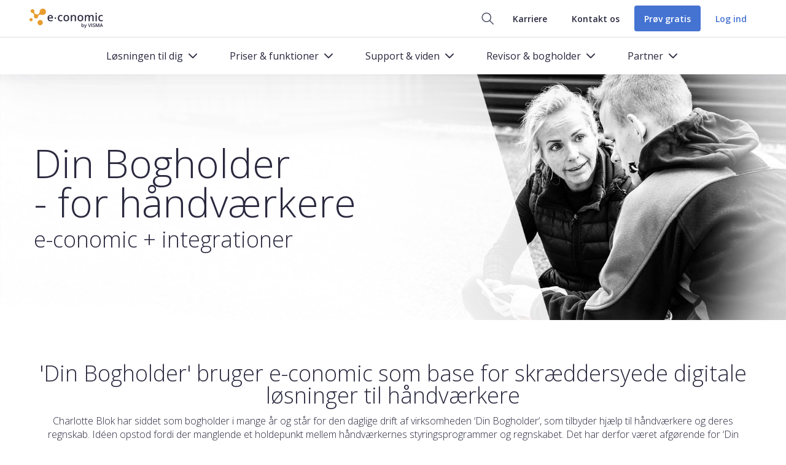

--- FILE ---
content_type: text/html; charset=utf-8
request_url: https://www.e-conomic.dk/referencer/din-bogholder
body_size: 17938
content:
<!DOCTYPE html>
<html lang="da">
<head>
  <meta charset="utf-8" />
<link rel="shortcut icon" type="image/x-icon" href="https://www.e-conomic.dk/sites/default/files/favicon.png" />
<script type="application/ld+json">
{"@context":"http:\/\/schema.org","@type":"BreadcrumbList","itemListElement":[{"@type":"ListItem","position":1,"item":{"name":"Det siger kunderne om e-conomic ","@id":"https:\/\/www.e-conomic.dk\/referencer"}}]}
</script><meta name="description" content="Charlotte Blok har siddet som bogholder i mange år og står for den daglige drift af virksomheden ‘Din Bogholder’, som tilbyder hjælp til håndværkere og deres regnskab. Idéen opstod fordi der manglende et holdepunkt mellem håndværkernes styringsprogrammer og regnskabet. Det har derfor været afgørende for ‘Din Bogholder’ at bruge et e-conomic regnskabsprogram, som giver mulighed" />
<script data-gcm-enabled="false">
function LoadCookieInformation() {
var banner = document.createElement('script');
banner.type = 'text/javascript';
banner.setAttribute('data-culture','DA');
banner.setAttribute('data-gcm-version','2.0');
banner.src = 'https://policy.app.cookieinformation.com/uc.js';
document.head.appendChild(banner);
}
LoadCookieInformation();
</script>
<link rel="dns-prefetch" href="https://fonts.gstatic.com/"><script>
  dataLayer = window.dataLayer || []
</script>
<!-- Google Tag Manager -->
<script>(function(w,d,s,l,i){w[l]=w[l]||[];w[l].push({'gtm.start':
new Date().getTime(),event:'gtm.js'});var f=d.getElementsByTagName(s)[0],
j=d.createElement(s),dl=l!='dataLayer'?'&l='+l:'';j.async=true;j.src=
'https://www.googletagmanager.com/gtm.js?id='+i+dl;f.parentNode.insertBefore(j,f);
})(window,document,'script','dataLayer','GTM-TJRJ78');</script>
<!-- End Google Tag Manager -->
<link href="https://customer.cludo.com/css/templates/v1.1/essentials/cludo-search.min.css" rel="preload" as="style" onload="this.rel='stylesheet'">
<!--[if lte IE 9]>
<script src="https://api.cludo.com/scripts/xdomain.js" slave="https://api.cludo.com/proxy.html" type="text/javascript"></script>
<![endif]--><script type="text/javascript">
    
//Do DLU only once
var DLUCheck = '';
//Do Tracks only once
var trackCheck = '';
var pageTrackCheck = '';

var _elqQ = _elqQ || [];
_elqQ.push(['elqSetSiteId', '1343588892']);
_elqQ.push(['elqUseFirstPartyCookie', 'visma.e-conomic.dk']);

function handleConsent(ciConsent) {
    if (ciConsent !== '0' && pageTrackCheck === '') {
        _elqQ.push(['elqTrackPageView', window.location.href]);
        pageTrackCheck = 'Done';
    }

    // _elqQ is undefined, let's track
    if (trackCheck === '') {
        (function () {
            var s = document.createElement('script');
            s.type = 'text/javascript';
            s.async =
                true;
            s.src = '//img03.en25.com/i/elqCfg.min.js';
            var x = document.getElementsByTagName('script')[0];
            x.parentNode.insertBefore(s, x);
        })();

        trackCheck = 'Done';

    }// End if

    //End here if justTrack
    if (ciConsent == 'justTrack') {
        // console.log('Was just tracking');
        // return false;
    }
    // console.log("Wasn't just tracking");

	/*
	 * Data Look Up
	 * version 2.1.3
	 */

    window.dlu = (function () {
        /*
         * Properties
         */
        // Hold site ID globally
        var siteId;
        var setSiteId = function (value) {
            siteId = value;
            _elqQ.push(['elqSetSiteId', siteId]);
        };
        // Catch Eloqua script callbacks and pass onto currently active custom callback
        var eloquaCallback;
        var setEloquaCallback = function (callback) {
            eloquaCallback = callback;
        };
        window.SetElqContent = function SetElqContent() {
            eloquaCallback();
        };
        /*
         * Methods
         */
        // Visitor data look up
        var getVisitorData = function (options) {
            if (options.siteId) setSiteId(options.siteId);
            if (!options.returns) options.returns = ['V_ElqEmailAddress'];
            setEloquaCallback(function () {
                options.callback(retrieveEloquaValues(options.returns));
            });
            loadScript('https://visma.e-conomic.dk/visitor/v200/svrGP?pps=50&siteid=' + siteId + '&DLKey=' + options.id + '&DLLookup=&ms=279',
                function () {
                    // Visitor has no cookie
                    if (typeof GetElqContentPersonalizationValue === 'undefined') {
                        options.callback({});
                    }
                });
        };
        // Contact data look up
        var getData = function (options) {
            if (options.siteId) setSiteId(options.siteId);
            if (!options.returns) options.returns = ['C_FirstName', 'C_LastName'];
            if (typeof options.timeout === 'undefined') options.timeout = 10000;
            if (!options.criteria) return options.callback({});
            var timeout = setTimeout(function () {
                options.callback(null);
                setEloquaCallback(function () { });
            }, options.timeout);
            setEloquaCallback(function () {
                clearTimeout(timeout);
                options.callback(retrieveEloquaValues(options.returns,
                    options.elqReturnFunction));
            });
            var fieldValues = [];
            for (var key in options.criteria) {
                if (options.criteria.hasOwnProperty(key)) {
                    fieldValues[fieldValues.length] = '<' + key + '>' + options.criteria[key] + '</' +
                        key + '>';
                }
            }
            fieldValues = fieldValues.join('');
            _elqQ.push(['elqDataLookup', escape(options.id), fieldValues]);
        };
        var autoFill = function (data) {
            var $ = window.$ || window.jQuery ||
                document.querySelectorAll.bind(document);
            var elements = $('[data-dlu]');
            for (var i = elements.length - 1; i >= 0; i--) {
                elements[i].value = data[elements[i].getAttribute('data-dlu')];
            }
        };
        // Load script
        var loadScript = function loadScript(scriptUrl, callback) {
            var script = document.createElement('script');
            script.type = 'text/javascript';
            script.async = true;
            script.src = scriptUrl;
            if (callback) script.onload = callback;
            var firstScript = document.body.firstChild;
            document.body.insertBefore(script, firstScript);
        };
        // Retrieve values from Eloqua after callback
        var retrieveEloquaValues = function (fields, returnFunction) {
            if (!returnFunction) returnFunction = 'GetElqContentPersonalizationValue';
            var data = {};
            for (var i = fields.length - 1; i >= 0; i--) {
                data[fields[i]] = window[returnFunction](fields[i]);
            };
            return data;
        };
        /*
         * Init
         */
        // Ensure _elqQ.push
        if (!window._elqQ) {
            window._elqQ = [];
            loadScript('https://img.en25.com/i/elqCfg.min.js');
        }
        // Expose API
        return {
            setSiteId: setSiteId,
            getVisitorData: getVisitorData,
            getData: getData,
            autoFill: autoFill
        };
    })();

    // Hotjar pool
    var showHotjarPoolMaxTry = 20;

    function showHotjarPool() {
        if (location.pathname.toLowerCase() !== "/login") {
            if (typeof hj !== "undefined") {
                if (getCookie('OPTIN') === "1") {
                    hj('trigger', 'COOKIE_BANNER_CLOSED_NO_LOGIN');
                }
            } else {
                if (showHotjarPoolMaxTry-- > 0) {
                    setTimeout(showHotjarPool, 250);
                }
            }
        }
    }

    if (DLUCheck == '') {
        dataLookUp();
    }
    else {
        postConsentHelper();
    }

    function dataLookUp() {
        //dlu set up
        dlu.setSiteId(1343588892);
        //visitor data
        dlu.getVisitorData({
            id: '36921982-b9c7-48e9-84b1-4d4f3ceff922',
            callback: function (visitor) {
                if (visitor.V_ElqEmailAddress) {
                    setEmail(visitor.V_ElqEmailAddress);

                    DLUCheck = 'success';
                    postConsentHelper();


                } else {
                    // console.log('no data');
                    DLUCheck = 'fail';
                    postConsentHelper();
                }
            }
        });
    }

    function setEmail(v_email) {
        email = v_email;
    }

    //Check & Post consent
    function postConsentHelper() {

        //if consent & proper email
        if (ciConsent == 1) {
            _elqQ.push(['elqOptIn']);
            setCookie('OPTIN', 1, 30);
            if (DLUCheck == 'success') { postConsent(email, '1') }
        }


        //if consent & proper email
        if (ciConsent == 0) {
            _elqQ.push(['elqOptOut']);
            setCookie('OPTIN', 0, 30);
            if (DLUCheck == 'success') { postConsent(email, '0') }
        }

    }

    function postConsent(v_email, consent) {
        jQuery.ajax({
            method: "POST",
            url: "https://s1343588892.t.eloqua.com/e/f2",
            data: {
                elqFormName: 'DK-EC-UpdateTrackingconsentfromBanner',
                elqSiteID: '1343588892',
                email: v_email,
                trackingConsent: consent,
                url: document.location.href
            }
        });
    }

    function getCookie(cname) {
        var name = cname + "=";
        var decodedCookie = decodeURIComponent(document.cookie);
        var ca = decodedCookie.split(';');
        for (var i = 0; i < ca.length; i++) {
            var c = ca[i];
            while (c.charAt(0) == ' ') {
                c = c.substring(1);
            }
            if (c.indexOf(name) == 0) {
                return c.substring(name.length, c.length);
            }
        }
        return "";
    }

    function setCookie(cname, cvalue, exdays) {
        var d = new Date();
        d.setTime(d.getTime() + (exdays * 24 * 60 * 60 * 1000));
        var expires = "expires=" + d.toUTCString();
        document.cookie = cname + "=" + cvalue + ";" + expires + ";path=/";
    }

    // script to set cookies
    let optinStatus = getCookie('OPTIN');
    if (optinStatus == "1") {
        dlu.setSiteId(1343588892);
        dlu.getVisitorData({
            id: "36921982-b9c7-48e9-84b1-4d4f3ceff922",
            callback: function (visitor) {
                if (visitor.V_ElqEmailAddress) {
                    dlu.getData({
                        id: "1502e155-d36a-43d2-8ad5-6230bed59394",
                        criteria: { Email_Address1: visitor.V_ElqEmailAddress },
                        returns: ["DataStorageConsent1", "isCustomer1", "HasScanning", "Insider_Signup___Most_Recent1", "CI_Criteria21", "CI_Criteria31", "CI_Criteria41"],
                        callback: function (data) {
                            console.log({ visitor });
                            console.log({ data });
                            if (data != null) {
                                if (data.DataStorageConsent1 == "1" && data.isCustomer1[0] == 1) {
                                    setCookie('_ec_customer', 0, -1); // Remove previous set cookie.
                                    setCookie('_ec_customer', 1, 30);
                                }

                                // The customer accepted cookie and CI_Criteria21
                                if (data.DataStorageConsent1 == "1" && data.CI_Criteria21 == "1") {
                                    setCookie('_ec_ci_criteria21', 1, 30);
                                } else {
                                    setCookie('_ec_ci_criteria21', 0, 30);
                                }

                                // The customer accepted cookie and CI_Criteria31
                                if (data.DataStorageConsent1 == "1" && data.CI_Criteria31 == "1") {
                                    setCookie('_ec_ci_criteria31', 1, 30);
                                } else {
                                    setCookie('_ec_ci_criteria31', 0, 30);
                                }

                                // The customer accepted cookie and CI_Criteria41
                                if (data.DataStorageConsent1 == "1" && data.CI_Criteria41 == "1") {
                                    setCookie('_ec_ci_criteria41', 1, 30);
                                } else {
                                    setCookie('_ec_ci_criteria41', 0, 30);
                                }

                                // Has the customer inscanning module?
                                if (data.DataStorageConsent1 == "1" && data.HasScanning == "1") {
                                    setCookie('_ec_addon_scanning', 1, 30);
                                } else {
                                    setCookie('_ec_addon_scanning', 0, 30);
                                }

                                // Has the customer signed up for insider?
                                if (data.DataStorageConsent1 == "1" && data.Insider_Signup___Most_Recent1 !== "") {
                                    setCookie('_ec_insider', 1, 30);
                                } else {
                                    setCookie('_ec_insider', 0, 30);
                                }

                                // Has the customer automatic payment?
                                if (data.DataStorageConsent1 == "1" && data.Automatic_payment1 !== "") {
                                    setCookie('_ec_automatic_payment', 1, 30);
                                } else {
                                    setCookie('_ec_automatic_payment', 0, 30);
                                }
                            }
                        }
                    });
                } else {
                    console.log('No data.');
                    setCookie('_ec_customer', 0, 30);
                }
            }
        });
    }

}; // ENd handleConsent 


// Old ends



//Prevent the pageload send
var ciFirstSend = true;

//Add event listener for consents & fire the functions
window.addEventListener('CookieInformationConsentGiven', function (event) {

    //test current value  &prevent initial send
    // console.log('cookiestuff initial: '+CookieInformation.getConsentGivenFor('cookie_cat_marketing'));
    if (ciFirstSend) {
        // console.log('preventing initial send');
        ciFirstSend = false;

        //If existing consent, do tracking only
        if (CookieInformation.getConsentGivenFor('cookie_cat_marketing')) {

            // console.log('Just tracking');
            handleConsent('justTrack');


        }
        return false;
    }

    if (CookieInformation.getConsentGivenFor('cookie_cat_marketing')) {

        // console.log('Awesome');
        handleConsent('1');


    }

    else if (!CookieInformation.getConsentGivenFor('cookie_cat_marketing') && typeof (CookieInformation.getConsentGivenFor('cookie_cat_marketing')) === 'boolean') {
        // console.log('Neiiiin!');
        handleConsent('0');

    }
    else if (typeof (CookieInformation.getConsentGivenFor('cookie_cat_marketing')) === 'undefined') {
        // console.log('Undefiind!');
        handleConsent('0');

    }
}, false); 

</script><link rel="image_src" href="https://www.e-conomic.dk/sites/default/files/styles/section_400/public/charlotte-blok.jpg" />
<meta property="og:image" content="https://www.e-conomic.dk/sites/default/files/styles/section_400/public/respomsive-dinbogholder_0.jpg" />
  <title>Din Bogholder | Bruger e-conomic som base for skræddersyede digitale løsninger</title>
    <meta name="HandheldFriendly" content="true">
  <meta name="viewport" content="width=device-width, initial-scale=1, user-scalable=yes">
    <meta name="robots" content="max-snippet:-1, max-image-preview:large, max-video-preview:-1">
  <link rel="canonical" href="https://www.e-conomic.dk/referencer/din-bogholder" />
  <meta name="google-site-verification" content="dmMrXZA_maE6lVZtxA8F2204a4Z3pnWYItl3gbRxqnM" />
  <meta name="referrer" content="no-referrer-when-downgrade">
  <meta http-equiv="cleartype" content="on">
  <link type="text/css" rel="stylesheet" href="https://www.e-conomic.dk/sites/default/files/css/css_lQaZfjVpwP_oGNqdtWCSpJT1EMqXdMiU84ekLLxQnc4.css" media="all" />
<link type="text/css" rel="stylesheet" href="https://www.e-conomic.dk/sites/default/files/css/css_GWeLYdGGCp5Wm-eIXiM8F8BNYzORxKH_NOacGDoTCkw.css" media="screen" />
<link type="text/css" rel="stylesheet" href="https://www.e-conomic.dk/sites/default/files/css/css_YmARdufnKkjhwu8txnpr4Unm4TPTqngE2WzErObgTJA.css" media="all" />
  <script src="https://www.e-conomic.dk/sites/default/files/js/js_mOx0WHl6cNZI0fqrVldT0Ay6Zv7VRFDm9LexZoNN_NI.js"></script>
<script>jQuery.migrateMute=true;jQuery.migrateTrace=false;</script>
<script src="https://www.e-conomic.dk/sites/default/files/js/js_YU7uZDdbGKCYT4D8dOcWb3qt6Ygn4gQvS0Mj6K4kbos.js"></script>
<script>jQuery.extend(Drupal.settings, {"basePath":"\/","pathPrefix":"","setHasJsCookie":0,"ajaxPageState":{"theme":"eco2014","theme_token":"1qgDBerWFiTeIbT8lapTatnhYtcmSEjAJTr3MRvAhFE","jquery_version":"1.12","jquery_version_token":"Bz2OFprdUFNzZsOjxYkDk6otlAQthOTkhqCZnu4yKDI","js":{"sites\/all\/libraries\/owl-carousel-2\/owl.carousel.min.js":1,"sites\/all\/modules\/custom\/ec_ipaddress\/js\/script.js":1,"sites\/all\/modules\/custom\/site_trial\/js\/script.js":1,"sites\/all\/modules\/contrib\/jquery_update\/replace\/jquery\/1.12\/jquery.min.js":1,"0":1,"sites\/all\/modules\/contrib\/jquery_update\/replace\/jquery-migrate\/1\/jquery-migrate.min.js":1,"misc\/jquery-extend-3.4.0.js":1,"misc\/jquery-html-prefilter-3.5.0-backport.js":1,"misc\/jquery.once.js":1,"misc\/drupal.js":1,"sites\/all\/modules\/contrib\/jquery_update\/js\/jquery_browser.js":1,"misc\/ajax.js":1,"sites\/all\/modules\/contrib\/jquery_update\/js\/jquery_update.js":1,"sites\/all\/modules\/contrib\/admin_menu\/admin_devel\/admin_devel.js":1,"sites\/all\/modules\/contrib\/entityreference\/js\/entityreference.js":1,"public:\/\/languages\/da_Rcse-9GAbLtlpFCEX3gXl0k7ac6Pa7wfob-sRxySCtM.js":1,"sites\/all\/libraries\/colorbox\/jquery.colorbox-min.js":1,"sites\/all\/modules\/contrib\/colorbox\/js\/colorbox.js":1,"sites\/all\/modules\/contrib\/colorbox\/styles\/default\/colorbox_style.js":1,"sites\/all\/modules\/contrib\/colorbox\/js\/colorbox_load.js":1,"sites\/all\/modules\/contrib\/custom_search\/js\/custom_search.js":1,"sites\/all\/modules\/contrib\/webform\/js\/webform.js":1,"sites\/all\/themes\/eco2014\/js\/migration.js":1,"misc\/progress.js":1,"sites\/all\/modules\/contrib\/colorbox_node\/colorbox_node.js":1,"sites\/all\/themes\/eco2014\/js\/global.js":1,"sites\/all\/themes\/eco2014\/js\/script.js":1,"sites\/all\/themes\/eco2014\/js\/spin.min.js":1,"sites\/all\/themes\/eco2014\/js\/jquery.inview.min.js":1,"sites\/all\/themes\/eco2014\/js\/jquery.mb.YTPlayer.min.js":1,"sites\/all\/themes\/eco2014\/js\/jquery.keyframes.js":1,"sites\/all\/themes\/eco2014\/js\/typed.min.js":1,"sites\/all\/themes\/eco2014\/js\/jquery.easing.min.js":1,"sites\/all\/themes\/eco2014\/js\/jquery.flipster.min.js":1,"sites\/all\/themes\/eco2014\/js\/jquery.isInViewport.min.js":1,"sites\/all\/themes\/eco2014\/js\/shuffle.min.js":1},"css":{"modules\/system\/system.base.css":1,"modules\/system\/system.menus.css":1,"modules\/system\/system.messages.css":1,"modules\/system\/system.theme.css":1,"sites\/all\/libraries\/owl-carousel-2\/assets\/owl.carousel.min.css":1,"sites\/all\/libraries\/owl-carousel-2\/assets\/owl.theme.default.min.css":1,"sites\/all\/modules\/contrib\/colorbox_node\/colorbox_node.css":1,"modules\/comment\/comment.css":1,"sites\/all\/modules\/contrib\/date\/date_repeat_field\/date_repeat_field.css":1,"modules\/field\/theme\/field.css":1,"sites\/all\/modules\/contrib\/i18n_menu_overview\/css\/i18n_menu_overview.css":1,"modules\/node\/node.css":1,"modules\/search\/search.css":1,"modules\/user\/user.css":1,"sites\/all\/modules\/contrib\/views\/css\/views.css":1,"sites\/all\/modules\/contrib\/ckeditor\/css\/ckeditor.css":1,"sites\/all\/modules\/contrib\/colorbox\/styles\/default\/colorbox_style.css":1,"sites\/all\/modules\/contrib\/ctools\/css\/ctools.css":1,"sites\/all\/modules\/contrib\/panels\/css\/panels.css":1,"sites\/all\/modules\/contrib\/xbbcode\/xbbcode_basic\/xbbcode_basic.css":1,"public:\/\/honeypot\/honeypot.css":1,"sites\/all\/modules\/contrib\/webform\/css\/webform.css":1,"sites\/all\/modules\/contrib\/custom_search\/custom_search.css":1,"sites\/all\/modules\/contrib\/field_collection\/field_collection.theme.css":1,"sites\/all\/themes\/eco2014\/system.menus.css":1,"sites\/all\/themes\/eco2014\/system.messages.css":1,"sites\/all\/themes\/eco2014\/system.theme.css":1,"sites\/all\/themes\/eco2014\/search.css":1,"sites\/all\/themes\/eco2014\/field_collection.theme.css":1,"sites\/all\/themes\/eco2014\/css\/styles.css":1,"sites\/all\/themes\/eco2014\/ckeditor\/ckeditor.editor.css":1}},"colorbox":{"transition":"none","speed":"100","opacity":"0.50","slideshow":false,"slideshowAuto":true,"slideshowSpeed":"2500","slideshowStart":"start slideshow","slideshowStop":"stop slideshow","current":"{current} of {total}","previous":"\u00ab Prev","next":"Next \u00bb","close":"Close","overlayClose":true,"returnFocus":true,"maxWidth":"640px","maxHeight":"480px","initialWidth":"640px","initialHeight":"480px","fixed":true,"scrolling":true,"mobiledetect":true,"mobiledevicewidth":"480px","file_public_path":"\/sites\/default\/files","specificPagesDefaultValue":"admin*\nimagebrowser*\nimg_assist*\nimce*\nnode\/add\/*\nnode\/*\/edit\nprint\/*\nprintpdf\/*\nsystem\/ajax\nsystem\/ajax\/*","fastIframe":"false","iframe":"true","width":"640px","height":"480px"},"jcarousel":{"ajaxPath":"https:\/\/www.e-conomic.dk\/jcarousel\/ajax\/views"},"custom_search":{"form_target":"_self","solr":0},"pathToTheme":"sites\/all\/themes\/eco2014","urlIsAjaxTrusted":{"\/referencer\/din-bogholder":true},"colorbox_node":{"width":"600px","height":"600px"}});</script>
  </head>
<body class="html not-front not-logged-in no-sidebars page-node page-node- page-node-27855 node-type-page i18n-da section-referencer page-panels " >
  <noscript><iframe src="//www.googletagmanager.com/ns.html?id=GTM-TJRJ78"
height="0" width="0" style="display:none;visibility:hidden"></iframe></noscript>  <div id="page"> <header class="m1682422210-header" data-header=""><div class="m1682422210-header__container"><div class="m1682422210-header__main"><div class="container"><div class="m1682422210-header__wrapper"><div class="m1682422210-header__wrapper"><div id="block-economic-site-branding" class="block block-system block-system-branding-block"><div class="m1682422210-header__logo"> <a href="/" rel="home" class="site-logo"> <img src="/sites/all/themes/eco2014/images/migration/logo-economic.svg" alt="Home"> </a></div></div></div><div class="m1682422210-header__tools"><div class="m1682422210-header__search" data-search=""><form action="/soegeresultater" method="get" id="custom-search-blocks-form-1" data-once="form-updated" data-drupal-form-fields=""> <input class="m1682422210-header__search-input" type="text" name="keys" placeholder="Søg" data-search-input="" autocomplete="off"><div class="m1682422210-header__search-btn" title="Btn" data-search-btn=""> <i class="icon icon-search"></i></div> <button type="submit" style="display:none"></button></form></div> <nav role="navigation" aria-labelledby="block-headertopmenu-menu" id="block-headertopmenu" class="block block-menu navigation menu--header-top-menu"><h2 class="visually-hidden" id="block-headertopmenu-menu">Header top menu</h2><div class="m1682422210-header__menu"><ul id="block-headertopmenu" class="menu-header-top-menu" data-drupal-selector="menu-main"><li class="menu-header-top-menu__item"> <a href="https://www.e-conomic.dk/om/job" class="menu-header-top-menu__link">Karriere</a></li><li class="menu-header-top-menu__item"> <a href="https://www.e-conomic.dk/support/personlig-hjaelp" class="menu-header-top-menu__link">Kontakt os</a></li></ul></div> </nav><div class="m1682422210-header__link"> <a class="cta btn btn-primary" href="https://www.e-conomic.dk/demo">Prøv gratis</a></div><div class="m1682422210-header__account"><div class="m1682422210-header__account-toggle"> <a href="https://secure.e-conomic.com/secure/signin_id.aspx" title="Log ind">Log ind</a></div></div><div class="m1682422210-menumobile__toggle " data-menumobile-toggle=""><span></span></div></div></div></div></div><div class="region region-main-menu"> <nav role="navigation" aria-labelledby="block-mainmenu-menu" id="block-mainmenu" class="block block-menu navigation menu--main"><h2 class="visually-hidden" id="block-mainmenu-menu">Main navigation</h2><div class="m1682422210-header__navigation"><div class="container"><ul><li> <a href="" title="Løsningen til dig" data-megamenu-toggle="1"> <span>Løsningen til dig</span> </a></li><li> <a href="" title="Priser &amp; funktioner" data-megamenu-toggle="2"> <span>Priser &amp; funktioner</span> </a></li><li> <a href="" title="Support &amp; viden" data-megamenu-toggle="3"> <span>Support &amp; viden</span> </a></li><li> <a href="" title="Revisor &amp; bogholder" data-megamenu-toggle="4"> <span>Revisor &amp; bogholder</span> </a></li><li> <a href="" title="Partner" data-megamenu-toggle="5"> <span>Partner</span> </a></li></ul></div></div><div class="m1682422210-header__megamenu" data-megamenu=""><div class="m1682422210-header__megamenu-container" data-megamenu-dropdown="1"><div class="container"><div class="row"><div class="col-12 col-lg-8"><div class="m1682422210-header__megamenu-list"><ul><li><div class="m1682422210-header__megamenu-item"><div class="m1682422210-header__megamenu-item-title"> Den nystartede virksomhed</div><div class="m1682422210-header__megamenu-item-text"> Gør arbejdet med regnskab nemmere og mindre tidskrævende</div> <a class="m1682422210-header__megamenu-item-link" href="https://www.e-conomic.dk/loesninger/nystartet-virksomhed" title="Den nystartede virksomhed"></a></div></li><li><div class="m1682422210-header__megamenu-item"><div class="m1682422210-header__megamenu-item-title"> Optimér din arbejdsdag</div><div class="m1682422210-header__megamenu-item-text"> Få indblik i, hvordan du får mest værdi af e‑conomic og optimerer dit regnskabsarbejde</div> <a class="m1682422210-header__megamenu-item-link" href="https://www.e-conomic.dk/loesninger/arbejdsgange" title="Optimér din arbejdsdag"></a></div></li><li><div class="m1682422210-header__megamenu-item"><div class="m1682422210-header__megamenu-item-title"> Den mindre eller mellemstore virksomhed</div><div class="m1682422210-header__megamenu-item-text"> Få værktøjerne til at udvikle din forretning og bevare overblikket</div> <a class="m1682422210-header__megamenu-item-link" href="https://www.e-conomic.dk/loesninger/mindre-mellemstor-virksomhed" title="Den mindre eller mellemstore virksomhed"></a></div></li><li><div class="m1682422210-header__megamenu-item"><div class="m1682422210-header__megamenu-item-title"> Flyt dit regnskab til e‑conomic</div><div class="m1682422210-header__megamenu-item-text"> Vi står klar til at hjælpe dig trygt igennem hele processen</div> <a class="m1682422210-header__megamenu-item-link" href="https://www.e-conomic.dk/skift-til-e-conomic" title="Flyt dit regnskab til e-conomic"></a></div></li><li><div class="m1682422210-header__megamenu-item"><div class="m1682422210-header__megamenu-item-title"> Den større virksomhed</div><div class="m1682422210-header__megamenu-item-text"> Få en skalérbar løsning og bind forretningen sammen</div> <a class="m1682422210-header__megamenu-item-link" href="https://www.e-conomic.dk/loesninger/stor-virksomhed" title="Den større virksomhed"></a></div></li><li><div class="m1682422210-header__megamenu-item"><div class="m1682422210-header__megamenu-item-title"> Find den rigtige løsning</div><div class="m1682422210-header__megamenu-item-text"> Tag testen og bliv klogere på, hvilken pakke i e‑conomic der passer bedst til dig</div> <a class="m1682422210-header__megamenu-item-link" href="https://www.e-conomic.dk/loesninger/find-din-loesning" title="Find den rigtige løsning"></a></div></li><li><div class="m1682422210-header__megamenu-item"><div class="m1682422210-header__megamenu-item-title"> e‑conomic til din branche</div><div class="m1682422210-header__megamenu-item-text"> Gør din hverdag mere enkel med en skræddersyet løsning til din branche</div> <a class="m1682422210-header__megamenu-item-link" href="https://www.e-conomic.dk/branche" title="e-conomic til din branche"></a></div></li><li><div class="m1682422210-header__megamenu-item"><div class="m1682422210-header__megamenu-item-title"> Kundehistorier</div><div class="m1682422210-header__megamenu-item-text"> Hør, hvordan et udpluk af vores 200.000 kunder oplever at arbejde i e‑conomic</div> <a class="m1682422210-header__megamenu-item-link" href="https://www.e-conomic.dk/referencer" title="Kundehistorier"></a></div></li></ul></div></div><div class="col-12 col-lg-4 d-none d-lg-block"><div class="m1682422210-header__megamenu-card"><div class="comp-card"><div class="comp-card__image"> <a href="https://www.e-conomic.dk/funktioner/lager-af-rackbeat" title="Har du brug for lagerstyring?"> <picture> <source media="(max-width: 768px)" srcset="/sites/all/themes/eco2014/images/migration/DK_EC_600x500_LP-Hero-rackbeat-Engros.png"><img src="/sites/all/themes/eco2014/images/migration/DK_EC_600x500_LP-Hero-rackbeat-Engros.png" alt="image.jpg"> </picture> </a></div><div class="comp-card__contain"><div class="comp-card__title"><h6 class="comp-card__title-head">Har du brug for lagerstyring?</h6></div><div class="comp-card__desc"> Med e‑conomics Lager af Rackbeat kan du skabe overblik, spare tid på administration og opnå naturlig integration mellem lagerstyring og regnskab.</div><div class="comp-card__cta"> <a class="btn btn-cta" href="https://www.e-conomic.dk/funktioner/lager-af-rackbeat" title="Læs mere"> Læs mere <i class="icon icon-arrow-right"></i> </a></div></div></div></div></div></div></div></div><div class="m1682422210-header__megamenu-container" data-megamenu-dropdown="2"><div class="container"><div class="row"><div class="col-12 col-lg-8"><div class="m1682422210-header__megamenu-list"><ul><li><div class="m1682422210-header__megamenu-item"><div class="m1682422210-header__megamenu-item-title"> Priser &amp; pakker</div><div class="m1682422210-header__megamenu-item-text"> Få et overblik over, hvad vores forskellige pakker indeholder og koster</div> <a class="m1682422210-header__megamenu-item-link" href="https://www.e-conomic.dk/priser" title="Priser &amp; pakker"></a></div></li><li><div class="m1682422210-header__megamenu-item"><div class="m1682422210-header__megamenu-item-title"> Apps &amp; integrationer</div><div class="m1682422210-header__megamenu-item-text"> Bliv klogere på alle integrationsmulighederne til dit regnskab</div> <a class="m1682422210-header__megamenu-item-link" href="https://www.e-conomic.dk/apps-og-udvidelser" title="Apps &amp; integrationer"></a></div></li><li><div class="m1682422210-header__megamenu-item"><div class="m1682422210-header__megamenu-item-title"> Oversigt over alle funktioner</div><div class="m1682422210-header__megamenu-item-text"> Se en oversigt og få en detaljeret beskrivelse af alle funktioner i e‑conomic</div> <a class="m1682422210-header__megamenu-item-link" href="https://www.e-conomic.dk/funktioner/fuld-funktionsliste" title="Oversigt over alle funktioner"></a></div></li><li><div class="m1682422210-header__megamenu-item"><div class="m1682422210-header__megamenu-item-title"> Gennemgang af e‑conomic</div><div class="m1682422210-header__megamenu-item-text"> Få indblik i dine muligheder i e‑conomic, og lær programmet bedre at kende</div> <a class="m1682422210-header__megamenu-item-link" href="https://www.e-conomic.dk/funktioner" title="Gennemgang af e-conomic"></a></div></li><li><div class="m1682422210-header__megamenu-item"><div class="m1682422210-header__megamenu-item-title"> Nyeste funktioner</div><div class="m1682422210-header__megamenu-item-text"> Læs om de nyeste funktioner og opdateringer i programmet</div> <a class="m1682422210-header__megamenu-item-link" href="https://www.e-conomic.dk/funktioner-og-priser/nye-funktioner" title="Nyeste funktioner"></a></div></li></ul></div></div><div class="col-12 col-lg-4 d-none d-lg-block"><div class="m1682422210-header__megamenu-card"><div class="comp-card"><div class="comp-card__image"> <a href="https://www.e-conomic.dk/loesninger/find-din-loesning" title="Hvilken pakke passer til dig?"> <picture> <source media="(max-width: 768px)" srcset="/sites/all/themes/eco2014/images/migration/DK_EC_530x358_LP_menu_package-overview-test.png"><img src="/sites/all/themes/eco2014/images/migration/DK_EC_530x358_LP_menu_package-overview-test.png" alt="image.jpg"> </picture> </a></div><div class="comp-card__contain"><div class="comp-card__title"><h6 class="comp-card__title-head">Hvilken pakke passer til dig?</h6></div><div class="comp-card__desc"> Tag testen og find den helt rigtige e‑conomic‑pakke til din virksomhed. Vores fire pakkeløsninger er sammensat for at passe til netop den måde, du ønsker at arbejde med regnskab.</div><div class="comp-card__cta"> <a class="btn btn-cta" href="https://www.e-conomic.dk/loesninger/find-din-loesning" title="Læs mere"> Læs mere <i class="icon icon-arrow-right"></i> </a></div></div></div></div></div></div></div></div><div class="m1682422210-header__megamenu-container" data-megamenu-dropdown="3"><div class="container"><div class="row"><div class="col-12 col-lg-8"><div class="m1682422210-header__megamenu-list"><ul><li><div class="m1682422210-header__megamenu-item"><div class="m1682422210-header__megamenu-item-title"> Kontakt os</div><div class="m1682422210-header__megamenu-item-text"> Se åbningstider og få personlig hjælp på vores gratis telefon-, chat- og e-mailsupport</div> <a class="m1682422210-header__megamenu-item-link" href="https://www.e-conomic.dk/support/personlig-hjaelp" title="Kontakt os"></a></div></li><li><div class="m1682422210-header__megamenu-item"><div class="m1682422210-header__megamenu-item-title"> Alle supportmuligheder</div><div class="m1682422210-header__megamenu-item-text"> Gå på opdagelse i alle vores supportmuligheder</div> <a class="m1682422210-header__megamenu-item-link" href="https://www.e-conomic.dk/support" title="Alle supportmuligheder"></a></div></li><li><div class="m1682422210-header__megamenu-item"><div class="m1682422210-header__megamenu-item-title"> e-copedia hjælpecenter</div><div class="m1682422210-header__megamenu-item-text"> Find hjælpeartikler og videoer til e‑conomic i vores omfattende opslagsværk e‑copedia</div> <a class="m1682422210-header__megamenu-item-link" href="https://www.e-conomic.dk/support/e-copedia" title="e-copedia hjælpecenter"></a></div></li><li><div class="m1682422210-header__megamenu-item"><div class="m1682422210-header__megamenu-item-title"> Information om den nye bogføringslov</div><div class="m1682422210-header__megamenu-item-text"> Bliv klogere på, hvordan den nye bogføringslov påvirker din virksomhed</div> <a class="m1682422210-header__megamenu-item-link" href="https://www.e-conomic.dk/den-nye-bogfoeringslov" title="Information om den nye bogføringslov"></a></div></li><li><div class="m1682422210-header__megamenu-item"><div class="m1682422210-header__megamenu-item-title"> Kurser</div><div class="m1682422210-header__megamenu-item-text"> Kom på kursus og få endnu mere ud af e‑conomic – uanset hvor erfaren du er</div> <a class="m1682422210-header__megamenu-item-link" href="https://www.e-conomic.dk/support/kurser" title="Kurser"></a></div></li></ul><div class="m1682422210-header__megamenu-info"><div class="m1682422210-header__megamenu-info__header">Vi sidder klar til at hjælpe dig</div><div class="m1682422210-header__megamenu-info__body"><div class="m1682422210-header__megamenu-info__body-header">Åbningstider:</div><div>Telefon: Man-tors kl. 9-15 og fre kl. 9-14.</div><div>Chat: Man-ons kl. 9-20, tors kl. 9-22 og fre kl. 9-15:30</div></div><div class="m1682422210-header__megamenu-info__footer"><div class="m1682422210-header__megamenu-info__footer-item"><div class="m1682422210-header__megamenu-info__footer-item__icon m1682422210-header__megamenu-info__footer-item__icon--phone">&nbsp;</div><div><div class="m1682422210-header__megamenu-info__footer-item__header">Ring til os</div><div><a href="tel:+4588204840" title="Ring til os">88 20 48 40</a></div></div></div><div class="m1682422210-header__megamenu-info__footer-item"><div class="m1682422210-header__megamenu-info__footer-item__icon m1682422210-header__megamenu-info__footer-item__icon--email">&nbsp;</div><div><div class="m1682422210-header__megamenu-info__footer-item__header">Skriv til os</div><div><a href="mailto:info@e-conomic.dk" title="info@e-conomic.dk">info@e‑conomic.dk</a></div></div></div><div class="m1682422210-header__megamenu-info__footer-item"><div class="m1682422210-header__megamenu-info__footer-item__icon m1682422210-header__megamenu-info__footer-item__icon--chat">&nbsp;</div><div><div class="m1682422210-header__megamenu-info__footer-item__header">Chat med os</div><div>Start chat <a class="chat-open" href="#" onclick="LC_API.open_chat_window();return false">her</a></div></div></div></div></div></div></div><div class="col-12 col-lg-4 d-none d-lg-block"><div class="m1682422210-header__megamenu-card"><div class="comp-card"><div class="comp-card__image"> <a href="https://www.e-conomic.dk/den-nye-bogfoeringslov" title="Bliv klar til den nye bogføringslov"> <picture> <source media="(max-width: 768px)" srcset="/sites/all/themes/eco2014/images/migration/Cards%20i%20Drupal%2010%20%28test%29%20%283%29.png"><img src="/sites/all/themes/eco2014/images/migration/Cards%20i%20Drupal%2010%20%28test%29%20%283%29.png" alt="image.jpg"> </picture> </a></div><div class="comp-card__contain"><div class="comp-card__title"><h6 class="comp-card__title-head">Bliv klar til den nye bogføringslov</h6></div><div class="comp-card__desc"> Bogføringsloven stiller krav til, hvordan du fremover skal lave dit regnskab. Vi hjælper dig med at blive klar til loven, så du får ro i maven allerede i dag.</div><div class="comp-card__cta"> <a class="btn btn-cta" href="https://www.e-conomic.dk/den-nye-bogfoeringslov" title="Læs mere"> Læs mere <i class="icon icon-arrow-right"></i> </a></div></div></div></div></div></div></div></div><div class="m1682422210-header__megamenu-container" data-megamenu-dropdown="4"><div class="container"><div class="row"><div class="col-12 col-lg-8"><div class="m1682422210-header__megamenu-list"><ul><li><div class="m1682422210-header__megamenu-item"><div class="m1682422210-header__megamenu-item-title"> Fordele for dig</div><div class="m1682422210-header__megamenu-item-text"> Få et indblik i dine fordele som revisor og bogholder i e‑conomic</div> <a class="m1682422210-header__megamenu-item-link" href="https://www.e-conomic.dk/regnskabsprogram/revisorer-bogholdere" title="Fordele for dig"></a></div></li><li><div class="m1682422210-header__megamenu-item"><div class="m1682422210-header__megamenu-item-title"> Administratorsupport</div><div class="m1682422210-header__megamenu-item-text"> Find telefonnummer og åbningstider på vores dedikerede administratorsupport</div> <a class="m1682422210-header__megamenu-item-link" href="https://www.e-conomic.dk/regnskabsprogram/revisorer-bogholdere/administratorsupport" title="Administratorsupport"></a></div></li><li><div class="m1682422210-header__megamenu-item"><div class="m1682422210-header__megamenu-item-title"> Prismuligheder</div><div class="m1682422210-header__megamenu-item-text"> Læs mere om dine prismuligheder som revisor og bogholder i e‑conomic</div> <a class="m1682422210-header__megamenu-item-link" href="https://www.e-conomic.dk/regnskabsprogram/revisorer-bogholdere/administrator-priser" title="Prismuligheder"></a></div></li><li><div class="m1682422210-header__megamenu-item"><div class="m1682422210-header__megamenu-item-title"> Flyt dine kunder til e‑conomic</div><div class="m1682422210-header__megamenu-item-text"> Vi sørger for, at du og dine kunder får en tryg og nem flytteproces</div> <a class="m1682422210-header__megamenu-item-link" href="https://www.e-conomic.dk/regnskabsprogram/administrator/flyt-kunders-regnskab" title="Flyt dine kunder til e-conomic"></a></div></li><li><div class="m1682422210-header__megamenu-item"><div class="m1682422210-header__megamenu-item-title"> Arrangementer</div><div class="m1682422210-header__megamenu-item-text"> Få et overblik over, hvilke faglige arrangementer du kan deltage i</div> <a class="m1682422210-header__megamenu-item-link" href="https://www.e-conomic.dk/regnskabsprogram/administrator/eventkalender" title="Arrangementer"></a></div></li><li><div class="m1682422210-header__megamenu-item"><div class="m1682422210-header__megamenu-item-title"> Bliv administrator i e‑conomic</div><div class="m1682422210-header__megamenu-item-text"> Få et administratormodul i e‑conomic – helt gratis</div> <a class="m1682422210-header__megamenu-item-link" href="https://www.e-conomic.dk/regnskabsprogram/revisorer-bogholdere/registrering" title="Bliv administrator i e-conomic"></a></div></li><li><div class="header__megamenu-item"><div class="header__megamenu-item-title"> Nye funktioner</div><div class="header__megamenu-item-text"> Læs om de nyeste funktioner og opdateringer i e‑conomic</div> <a class="header__megamenu-item-link" href="https://www.e-conomic.dk/revisor-og-bogholder/nye-funktioner" title="Nye funktioner"></a></div></li><li><div class="m1682422210-header__megamenu-item"><div class="m1682422210-header__megamenu-item-title"> Certificering i e‑conomic</div><div class="m1682422210-header__megamenu-item-text"> Få endnu mere værdi af e‑conomic med vores skræddersyede kurser til administratorer</div> <a class="m1682422210-header__megamenu-item-link" href="https://www.e-conomic.dk/revisor-og-bogholder/certificering" title="Certificering i e-conomic"></a></div></li></ul></div></div><div class="col-12 col-lg-4 d-none d-lg-block"><div class="m1682422210-header__megamenu-card"><div class="comp-card"><div class="comp-card__image"> <a href="https://www.e-conomic.dk/revisor-og-bogholder/netvaerksgrupper" title="Styrk dit faglige netværk"> <picture> <source media="(max-width: 768px)" srcset="/sites/all/themes/eco2014/images/migration/Cards_250x150px_referencer.png"><img src="/sites/all/themes/eco2014/images/migration/Cards_250x150px_referencer.png" alt="image.jpg"> </picture> </a></div><div class="comp-card__contain"><div class="comp-card__title"><h6 class="comp-card__title-head">Styrk dit faglige netværk</h6></div><div class="comp-card__desc"> Bliv en del af en dedikeret netværksgruppe, hvor du udveksler viden og erfaringer med andre revisorer og bogholdere i dit område, ligesom du får indflydelse på udviklingen i e‑conomic.</div><div class="comp-card__cta"> <a class="btn btn-cta" href="https://www.e-conomic.dk/revisor-og-bogholder/netvaerksgrupper" title="Læs mere">Læs mere og ansøg <i class="icon icon-arrow-right"></i></a></div></div></div></div></div></div></div></div><div class="m1682422210-header__megamenu-container" data-megamenu-dropdown="5"><div class="container"><div class="row"><div class="col-12 col-lg-8"><div class="m1682422210-header__megamenu-list"><ul><li><div class="m1682422210-header__megamenu-item"><div class="m1682422210-header__megamenu-item-title"> Fordele for partnere i e‑conomic</div><div class="m1682422210-header__megamenu-item-text"> Få et indblik i, hvordan et partnerskab med e‑conomic skaber værdi for din forretning</div> <a class="m1682422210-header__megamenu-item-link" href="https://www.e-conomic.dk/partner" title="Fordele for partnere i e-conomic"></a></div></li><li><div class="m1682422210-header__megamenu-item"><div class="m1682422210-header__megamenu-item-title"> App-partner</div><div class="m1682422210-header__megamenu-item-text"> Bliv klogere på, hvordan du gør din app synlig for mere end 200.000 kunder</div> <a class="m1682422210-header__megamenu-item-link" href="https://www.e-conomic.dk/partner/app-partner" title="App-partner"></a></div></li><li><div class="m1682422210-header__megamenu-item"><div class="m1682422210-header__megamenu-item-title"> Bliv partner</div><div class="m1682422210-header__megamenu-item-text"> Find det partnerskab, der bedst passer til din forretning</div> <a class="m1682422210-header__megamenu-item-link" href="https://www.e-conomic.dk/partner/bliv-partner" title="Bliv partner"></a></div></li><li><div class="m1682422210-header__megamenu-item"><div class="m1682422210-header__megamenu-item-title"> Certificeret forhandler</div><div class="m1682422210-header__megamenu-item-text"> Læs mere om, hvordan du som certificeret forhandler kan styrke og vækste din virksomhed</div> <a class="m1682422210-header__megamenu-item-link" href="https://www.e-conomic.dk/partner/certificeret-forhandler" title="Certificeret forhandler"></a></div></li></ul></div></div><div class="col-12 col-lg-4 d-none d-lg-block"><div class="m1682422210-header__megamenu-card"><div class="comp-card"><div class="comp-card__image"> <a href="https://www.e-conomic.dk/partner/bliv-partner" title="Har du ambitioner om at vækste?"> <picture> <source media="(max-width: 768px)" srcset="/sites/all/themes/eco2014/images/migration/Cards_250x150px_branche.png"><img src="/sites/all/themes/eco2014/images/migration/Cards_250x150px_branche.png" alt="image.jpg"> </picture> </a></div><div class="comp-card__contain"><div class="comp-card__title"><h6 class="comp-card__title-head">Har du ambitioner om at vækste?</h6></div><div class="comp-card__desc"> Som partner i e‑conomic styrker du din forretning, udvider dit netværk og skaber værdi for mange tusinder danske kunder – hver dag.</div><div class="comp-card__cta"> <a class="btn btn-cta" href="https://www.e-conomic.dk/partner/bliv-partner" title="Bliv partner i e-conomic"> Bliv partner i e‑conomic <i class="icon icon-arrow-right"></i> </a></div></div></div></div></div></div></div></div></div> </nav></div></div></header><div class="m1682422210-menumobile" data-menumobile=""><div class="m1682422210-menumobile__container"><div class="container"><div class="m1682422210-menumobile__search" data-menumobile-search=""><form action="/soegeresultater" method="get" id="custom-search-blocks-form-2" data-once="form-updated" data-drupal-form-fields=""> <input type="text" placeholder="Søg" autocomplete="off"> <button type="submit" title="Søg"> <i class="icon icon-search-thin"></i> </button></form></div><div class="m1682422210-menumobile__navigation" data-menumobile-navigation=""><ul><li class="--has-sub"> <a href="" title="Løsningen til dig"><span>Løsningen til dig</span></a><div class="m1682422210-menumobile__navigation-subItem" data-sub-item=""><ul><li><div class="m1682422210-header__megamenu-item"><div class="m1682422210-header__megamenu-item-title">Den nystartede virksomhed</div><div class="m1682422210-header__megamenu-item-text"> Gør arbejdet med regnskab nemmere og mindre tidskrævende</div> <a class="m1682422210-header__megamenu-item-link" href="https://www.e-conomic.dk/loesninger/nystartet-virksomhed" title="Den nystartede virksomhed"></a></div></li><li><div class="m1682422210-header__megamenu-item"><div class="m1682422210-header__megamenu-item-title">Den mindre eller mellemstore virksomhed</div><div class="m1682422210-header__megamenu-item-text"> Få værktøjerne til at udvikle din forretning og bevare overblikket</div> <a class="m1682422210-header__megamenu-item-link" href="https://www.e-conomic.dk/loesninger/mindre-mellemstor-virksomhed" title="Den mindre eller mellemstore virksomhed"></a></div></li><li><div class="m1682422210-header__megamenu-item"><div class="m1682422210-header__megamenu-item-title">Den større virksomhed</div><div class="m1682422210-header__megamenu-item-text"> Få en skalérbar løsning og bind forretningen sammen</div> <a class="m1682422210-header__megamenu-item-link" href="https://www.e-conomic.dk/loesninger/stor-virksomhed" title="Den større virksomhed"></a></div></li><li><div class="m1682422210-header__megamenu-item"><div class="m1682422210-header__megamenu-item-title">e‑conomic til din branche</div><div class="m1682422210-header__megamenu-item-text"> Gør din hverdag mere enkel med en skræddersyet løsning til din branche</div> <a class="m1682422210-header__megamenu-item-link" href="https://www.e-conomic.dk/branche" title="e-conomic til din branche"></a></div></li><li><div class="m1682422210-header__megamenu-item"><div class="m1682422210-header__megamenu-item-title">Optimér din arbejdsdag</div><div class="m1682422210-header__megamenu-item-text"> Få indblik i, hvordan du får mest værdi af e‑conomic og optimerer dit regnskabsarbejde</div> <a class="m1682422210-header__megamenu-item-link" href="https://www.e-conomic.dk/loesninger/arbejdsgange" title="Optimér din arbejdsdag"></a></div></li><li><div class="m1682422210-header__megamenu-item"><div class="m1682422210-header__megamenu-item-title">Flyt dit regnskab til e‑conomic</div><div class="m1682422210-header__megamenu-item-text"> Vi står klar til at hjælpe dig trygt igennem hele processen</div> <a class="m1682422210-header__megamenu-item-link" href="https://www.e-conomic.dk/skift-til-e-conomic" title="Flyt dit regnskab til e-conomic"></a></div></li><li><div class="m1682422210-header__megamenu-item"><div class="m1682422210-header__megamenu-item-title">Find den rigtige løsning</div><div class="m1682422210-header__megamenu-item-text"> Tag testen og bliv klogere på, hvilken pakke i e‑conomic der passer bedst til dig</div> <a class="m1682422210-header__megamenu-item-link" href="https://www.e-conomic.dk/loesninger/find-din-loesning" title="Find den rigtige løsning"></a></div></li><li><div class="m1682422210-header__megamenu-item"><div class="m1682422210-header__megamenu-item-title">Kundehistorier</div><div class="m1682422210-header__megamenu-item-text"> Hør, hvordan et udpluk af vores 200.000 kunder oplever at arbejde i e‑conomic</div> <a class="m1682422210-header__megamenu-item-link" href="https://www.e-conomic.dk/referencer" title="Kundehistorier"></a></div></li></ul><div class="comp-card"><div class="comp-card__image"> <a href="https://www.e-conomic.dk/funktioner/lager-af-rackbeat" title="Har du brug for lagerstyring?"> <picture> <source media="(max-width: 768px)" srcset="/sites/all/themes/eco2014/images/migration/DK_EC_600x500_LP-Hero-rackbeat-Engros.png"><img src="/sites/all/themes/eco2014/images/migration/DK_EC_600x500_LP-Hero-rackbeat-Engros.png" alt="image.jpg"> </picture> </a></div><div class="comp-card__contain"><div class="comp-card__title"><h3>Har du brug for lagerstyring?</h3></div><div class="comp-card__desc"> Med e‑conomics Lager af Rackbeat kan du skabe overblik, spare tid på administration og opnå naturlig integration mellem lagerstyring og regnskab.</div><div class="comp-card__cta"> <a class="btn btn-cta" href="https://www.e-conomic.dk/funktioner/lager-af-rackbeat" title="Læs mere"> Læs mere <i class="icon icon-arrow-right"></i> </a></div></div></div></div></li><li class="--has-sub"> <a href="" title="Priser &amp; funktioner"><span>Priser &amp; funktioner</span></a><div class="m1682422210-menumobile__navigation-subItem" data-sub-item=""><ul><li><div class="m1682422210-header__megamenu-item"><div class="m1682422210-header__megamenu-item-title">Priser &amp; pakker</div><div class="m1682422210-header__megamenu-item-text"> Få et overblik over, hvad vores forskellige pakker indeholder og koster</div> <a class="m1682422210-header__megamenu-item-link" href="https://www.e-conomic.dk/priser" title="Priser &amp; pakker"></a></div></li><li><div class="m1682422210-header__megamenu-item"><div class="m1682422210-header__megamenu-item-title">Oversigt over alle funktioner</div><div class="m1682422210-header__megamenu-item-text"> Se en oversigt og få en detaljeret beskrivelse af alle funktioner i e‑conomic</div> <a class="m1682422210-header__megamenu-item-link" href="https://www.e-conomic.dk/funktioner/fuld-funktionsliste" title="Oversigt over alle funktioner"></a></div></li><li><div class="m1682422210-header__megamenu-item"><div class="m1682422210-header__megamenu-item-title">Nyeste funktioner</div><div class="m1682422210-header__megamenu-item-text"> Læs om de nyeste funktioner og opdateringer i programmet</div> <a class="m1682422210-header__megamenu-item-link" href="https://www.e-conomic.dk/funktioner-og-priser/nye-funktioner" title="Nyeste funktioner"></a></div></li><li><div class="m1682422210-header__megamenu-item"><div class="m1682422210-header__megamenu-item-title">Apps &amp; integrationer</div><div class="m1682422210-header__megamenu-item-text"> Bliv klogere på alle integrationsmulighederne til dit regnskab</div> <a class="m1682422210-header__megamenu-item-link" href="https://www.e-conomic.dk/apps-og-udvidelser" title="Apps &amp; integrationer"></a></div></li><li><div class="m1682422210-header__megamenu-item"><div class="m1682422210-header__megamenu-item-title">Gennemgang af e‑conomic</div><div class="m1682422210-header__megamenu-item-text"> Få indblik i dine muligheder i e‑conomic, og lær programmet bedre at kende</div> <a class="m1682422210-header__megamenu-item-link" href="https://www.e-conomic.dk/funktioner" title="Gennemgang af e-conomic"></a></div></li></ul><div class="comp-card"><div class="comp-card__image"> <a href="https://www.e-conomic.dk/loesninger/find-din-loesning" title="Hvilken pakke passer til dig?"> <picture> <source media="(max-width: 768px)" srcset="/sites/all/themes/eco2014/images/migration/DK_EC_530x358_LP_menu_package-overview-test.png"><img src="/sites/all/themes/eco2014/images/migration/DK_EC_530x358_LP_menu_package-overview-test.png" alt="image.jpg"> </picture> </a></div><div class="comp-card__contain"><div class="comp-card__title"><h3>Hvilken pakke passer til dig?</h3></div><div class="comp-card__desc"> Tag testen og find den helt rigtige e‑conomic‑pakke til din virksomhed. Vores fire pakkeløsninger er sammensat for at passe til netop den måde, du ønsker at arbejde med regnskab.</div><div class="comp-card__cta"> <a class="btn btn-cta" href="https://www.e-conomic.dk/loesninger/find-din-loesning" title="Læs mere"> Læs mere <i class="icon icon-arrow-right"></i> </a></div></div></div></div></li><li class="--has-sub"> <a href="" title="Support &amp; viden"><span>Support &amp; viden</span></a><div class="m1682422210-menumobile__navigation-subItem" data-sub-item=""><ul><li><div class="m1682422210-header__megamenu-item"><div class="m1682422210-header__megamenu-item-title">Kontakt os</div><div class="m1682422210-header__megamenu-item-text"> Se åbningstider og få personlig hjælp på vores gratis telefon-, chat- og e-mailsupport</div> <a class="m1682422210-header__megamenu-item-link" href="https://www.e-conomic.dk/support/personlig-hjaelp" title="Kontakt os"></a></div></li><li><div class="m1682422210-header__megamenu-item"><div class="m1682422210-header__megamenu-item-title">e-copedia hjælpecenter</div><div class="m1682422210-header__megamenu-item-text"> Find hjælpeartikler og videoer til e‑conomic i vores omfattende opslagsværk e‑copedia</div> <a class="m1682422210-header__megamenu-item-link" href="https://www.e-conomic.dk/support/e-copedia" title="e-copedia hjælpecenter"></a></div></li><li><div class="m1682422210-header__megamenu-item"><div class="m1682422210-header__megamenu-item-title">Kurser</div><div class="m1682422210-header__megamenu-item-text"> Kom på kursus og få endnu mere ud af e‑conomic – uanset hvor erfaren du er</div> <a class="m1682422210-header__megamenu-item-link" href="https://www.e-conomic.dk/support/kurser" title="Kurser"></a></div></li><li><div class="m1682422210-header__megamenu-item"><div class="m1682422210-header__megamenu-item-title">Alle supportmuligheder</div><div class="m1682422210-header__megamenu-item-text"> Gå på opdagelse i alle vores supportmuligheder</div> <a class="m1682422210-header__megamenu-item-link" href="https://www.e-conomic.dk/support" title="Alle supportmuligheder"></a></div></li><li><div class="m1682422210-header__megamenu-item"><div class="m1682422210-header__megamenu-item-title">Information om den nye bogføringslov</div><div class="m1682422210-header__megamenu-item-text"> Bliv klogere på, hvordan den nye bogføringslov påvirker din virksomhed</div> <a class="m1682422210-header__megamenu-item-link" href="https://www.e-conomic.dk/den-nye-bogfoeringslov" title="Information om den nye bogføringslov"></a></div></li></ul><div class="m1682422210-header__megamenu-info"><div class="m1682422210-header__megamenu-info__header">Vi sidder klar til at hjælpe dig</div><div class="m1682422210-header__megamenu-info__body"><div class="m1682422210-header__megamenu-info__body-header">Åbningstider:</div><div>Telefon: Man-tors kl. 9-15 og fre kl. 9-14.</div><div>Chat: Man-ons kl. 9-20, tors kl. 9-22 og fre kl. 9-15:30</div></div><div class="m1682422210-header__megamenu-info__footer"><div class="m1682422210-header__megamenu-info__footer-item"><div class="m1682422210-header__megamenu-info__footer-item__icon m1682422210-header__megamenu-info__footer-item__icon--phone">&nbsp;</div><div><div class="m1682422210-header__megamenu-info__footer-item__header">Ring til os</div><div><a href="tel:+4588204840" title="Ring til os">88 20 48 40</a></div></div></div><div class="m1682422210-header__megamenu-info__footer-item"><div class="m1682422210-header__megamenu-info__footer-item__icon m1682422210-header__megamenu-info__footer-item__icon--email">&nbsp;</div><div><div class="m1682422210-header__megamenu-info__footer-item__header">Skriv til os</div><div><a href="mailto:info@e-conomic.dk" title="info@e-conomic.dk">info@e‑conomic.dk</a></div></div></div><div class="m1682422210-header__megamenu-info__footer-item"><div class="m1682422210-header__megamenu-info__footer-item__icon m1682422210-header__megamenu-info__footer-item__icon--chat">&nbsp;</div><div><div class="m1682422210-header__megamenu-info__footer-item__header">Chat med os</div><div>Start chat <a class="chat-open" href="#" onclick="LC_API.open_chat_window();return false">her</a></div></div></div></div></div><div class="comp-card"><div class="comp-card__image"> <a href="https://www.e-conomic.dk/den-nye-bogfoeringslov" title="Bliv klar til den nye bogføringslov"> <picture> <source media="(max-width: 768px)" srcset="/sites/all/themes/eco2014/images/migration/Cards%20i%20Drupal%2010%20%28test%29%20%283%29.png"><img src="/sites/all/themes/eco2014/images/migration/Cards%20i%20Drupal%2010%20%28test%29%20%283%29.png" alt="image.jpg"> </picture> </a></div><div class="comp-card__contain"><div class="comp-card__title"><h3>Bliv klar til den nye bogføringslov</h3></div><div class="comp-card__desc"> Bogføringsloven stiller krav til, hvordan du fremover skal lave dit regnskab. Vi hjælper dig med at blive klar til loven, så du får ro i maven allerede i dag.</div><div class="comp-card__cta"> <a class="btn btn-cta" href="https://www.e-conomic.dk/den-nye-bogfoeringslov" title="Læs mere"> Læs mere <i class="icon icon-arrow-right"></i> </a></div></div></div></div></li><li class="--has-sub"> <a href="" title="Revisor &amp; bogholder"><span>Revisor &amp; bogholder</span></a><div class="m1682422210-menumobile__navigation-subItem" data-sub-item=""><ul><li><div class="m1682422210-header__megamenu-item"><div class="m1682422210-header__megamenu-item-title">Fordele for dig</div><div class="m1682422210-header__megamenu-item-text"> Få et indblik i dine fordele som revisor og bogholder i e‑conomic</div> <a class="m1682422210-header__megamenu-item-link" href="https://www.e-conomic.dk/regnskabsprogram/revisorer-bogholdere" title="Fordele for dig"></a></div></li><li><div class="m1682422210-header__megamenu-item"><div class="m1682422210-header__megamenu-item-title">Prismuligheder</div><div class="m1682422210-header__megamenu-item-text"> Læs mere om dine prismuligheder som revisor og bogholder i e‑conomic</div> <a class="m1682422210-header__megamenu-item-link" href="https://www.e-conomic.dk/regnskabsprogram/revisorer-bogholdere/administrator-priser" title="Prismuligheder"></a></div></li><li><div class="m1682422210-header__megamenu-item"><div class="m1682422210-header__megamenu-item-title">Arrangementer</div><div class="m1682422210-header__megamenu-item-text"> Få et overblik over, hvilke faglige arrangementer du kan deltage i</div> <a class="m1682422210-header__megamenu-item-link" href="https://www.e-conomic.dk/regnskabsprogram/administrator/eventkalender" title="Arrangementer"></a></div></li><li><div class="header__megamenu-item"><div class="header__megamenu-item-title">Nye funktioner</div><div class="header__megamenu-item-text"> Læs om de nyeste funktioner og opdateringer i e‑conomic</div> <a class="header__megamenu-item-link" href="https://www.e-conomic.dk/revisor-og-bogholder/nye-funktioner" title="Nye funktioner"></a></div></li><li><div class="m1682422210-header__megamenu-item"><div class="m1682422210-header__megamenu-item-title">Administratorsupport</div><div class="m1682422210-header__megamenu-item-text"> Find telefonnummer og åbningstider på vores dedikerede administratorsupport</div> <a class="m1682422210-header__megamenu-item-link" href="https://www.e-conomic.dk/regnskabsprogram/revisorer-bogholdere/administratorsupport" title="Administratorsupport"></a></div></li><li><div class="m1682422210-header__megamenu-item"><div class="m1682422210-header__megamenu-item-title">Flyt dine kunder til e‑conomic</div><div class="m1682422210-header__megamenu-item-text"> Vi sørger for, at du og dine kunder får en tryg og nem flytteproces</div> <a class="m1682422210-header__megamenu-item-link" href="https://www.e-conomic.dk/regnskabsprogram/administrator/flyt-kunders-regnskab" title="Flyt dine kunder til e-conomic"></a></div></li><li><div class="m1682422210-header__megamenu-item"><div class="m1682422210-header__megamenu-item-title">Bliv administrator i e‑conomic</div><div class="m1682422210-header__megamenu-item-text"> Få et administratormodul i e‑conomic – helt gratis</div> <a class="m1682422210-header__megamenu-item-link" href="https://www.e-conomic.dk/regnskabsprogram/revisorer-bogholdere/registrering" title="Bliv administrator i e-conomic"></a></div></li><li><div class="m1682422210-header__megamenu-item"><div class="m1682422210-header__megamenu-item-title">Certificering i e‑conomic</div><div class="m1682422210-header__megamenu-item-text"> Få endnu mere værdi af e‑conomic med vores skræddersyede kurser til administratorer</div> <a class="m1682422210-header__megamenu-item-link" href="https://www.e-conomic.dk/revisor-og-bogholder/certificering" title="Certificering i e-conomic"></a></div></li></ul><div class="comp-card"><div class="comp-card__image"> <a href="https://www.e-conomic.dk/revisor-og-bogholder/netvaerksgrupper" title="Styrk dit faglige netværk"> <picture> <source media="(max-width: 768px)" srcset="/sites/all/themes/eco2014/images/migration/Cards_250x150px_referencer.png"><img src="/sites/all/themes/eco2014/images/migration/Cards_250x150px_referencer.png" alt="image.jpg"> </picture> </a></div><div class="comp-card__contain"><div class="comp-card__title"><h3>Styrk dit faglige netværk</h3></div><div class="comp-card__desc"> Bliv en del af en dedikeret netværksgruppe, hvor du udveksler viden og erfaringer med andre revisorer og bogholdere i dit område, ligesom du får indflydelse på udviklingen i e‑conomic.</div><div class="comp-card__cta"> <a class="btn btn-cta" href="https://www.e-conomic.dk/revisor-og-bogholder/netvaerksgrupper" title="Læs mere og ansøg">Læs mere og ansøg <i class="icon icon-arrow-right"></i> </a></div></div></div></div></li><li class="--has-sub"> <a href="" title="Partner"><span>Partner</span></a><div class="m1682422210-menumobile__navigation-subItem" data-sub-item=""><ul><li><div class="m1682422210-header__megamenu-item"><div class="m1682422210-header__megamenu-item-title">Fordele for partnere i e‑conomic</div><div class="m1682422210-header__megamenu-item-text"> Få et indblik i, hvordan et partnerskab med e‑conomic skaber værdi for din forretning</div> <a class="m1682422210-header__megamenu-item-link" href="https://www.e-conomic.dk/partner" title="Fordele for partnere i e-conomic"></a></div></li><li><div class="m1682422210-header__megamenu-item"><div class="m1682422210-header__megamenu-item-title">Bliv partner</div><div class="m1682422210-header__megamenu-item-text"> Find det partnerskab, der bedst passer til din forretning</div> <a class="m1682422210-header__megamenu-item-link" href="https://www.e-conomic.dk/partner/bliv-partner" title="Bliv partner"></a></div></li><li><div class="m1682422210-header__megamenu-item"><div class="m1682422210-header__megamenu-item-title">App-partner</div><div class="m1682422210-header__megamenu-item-text"> Bliv klogere på, hvordan du gør din app synlig for mere end 200.000 kunder</div> <a class="m1682422210-header__megamenu-item-link" href="https://www.e-conomic.dk/partner/app-partner" title="App-partner"></a></div></li><li><div class="m1682422210-header__megamenu-item"><div class="m1682422210-header__megamenu-item-title">Certificeret forhandler</div><div class="m1682422210-header__megamenu-item-text"> Læs mere om, hvordan du som certificeret forhandler kan styrke og vækste din virksomhed</div> <a class="m1682422210-header__megamenu-item-link" href="https://www.e-conomic.dk/partner/certificeret-forhandler" title="Certificeret forhandler"></a></div></li></ul><div class="comp-card"><div class="comp-card__image"> <a href="https://www.e-conomic.dk/partner/bliv-partner" title="Har du ambitioner om at vækste?"> <picture> <source media="(max-width: 768px)" srcset="/sites/all/themes/eco2014/images/migration/Cards_250x150px_branche.png"><img src="/sites/all/themes/eco2014/images/migration/Cards_250x150px_branche.png" alt="image.jpg"> </picture> </a></div><div class="comp-card__contain"><div class="comp-card__title"><h3>Har du ambitioner om at vækste?</h3></div><div class="comp-card__desc"> Som partner i e‑conomic styrker du din forretning, udvider dit netværk og skaber værdi for mange tusinder danske kunder – hver dag.</div><div class="comp-card__cta"> <a class="btn btn-cta" href="https://www.e-conomic.dk/partner/bliv-partner" title="Bliv partner i e-conomic"> Bliv partner i e‑conomic <i class="icon icon-arrow-right"></i> </a></div></div></div></div></li></ul><ul><li> <a href="https://www.e-conomic.dk/om/job" title="Karriere">Karriere</a></li><li> <a href="https://www.e-conomic.dk/support/personlig-hjaelp" title="Kontakt os">Kontakt os</a></li></ul></div><div class="m1682422210-menumobile__link"> <a class="cta btn btn-primary btn-block" href="https://www.e-conomic.dk/demo">Prøv gratis</a> <a class="cta btn btn-grey btn-block" href="https://secure.e-conomic.com/secure/signin_id.aspx" title="Log ind">Log ind</a></div></div></div></div><div id="main"><div id="content" role="main"> <article><div class="field-collection-container clearfix"><div class="fci l1 align-center h-medium-4 section-1" data-l-d="l1" data-l-m="l3" data-bg-img="https://www.e-conomic.dk/sites/default/files/dk_ec_2000x600-dinbogholder4.jpg" data-bg-img-m="https://www.e-conomic.dk/sites/default/files/styles/section_480/public/respomsive-dinbogholder_4.jpg?itok=oX8UqZoo" data-l-m-alt="1"> <img src="https://www.e-conomic.dk/sites/all/themes/eco2014/images/bg/visma-cut-white-1212x600.png" alt="" class="visma-econ-cut" style="position:absolute;opacity:.90;height:100.5%;margin-top:-1px;width:70%" /><div class="fcic"><div class="fciw"><div class="fsc"><h1>Din Bogholder<br />-&nbsp;for håndværkere</h1><h2 class="ff1">e-conomic + integrationer</h2></div></div></div></div></div><div class="fci l1 align-center h-medium-3 section-2" data-l-d="l1"><div class="fcic"><div class="fciw"><div class="fsc"><h2 class="headline rtecenter">'Din Bogholder' bruger e-conomic som base for skræddersyede digitale løsninger til håndværkere</h2><p class="rtecenter">Charlotte Blok har siddet som bogholder i mange år og står for den daglige drift af virksomheden ‘Din Bogholder’, som tilbyder hjælp til håndværkere og deres regnskab. Idéen opstod fordi der manglende et holdepunkt mellem håndværkernes styringsprogrammer og regnskabet. Det har derfor været afgørende for ‘Din Bogholder’ at bruge et regnskabsprogram, som giver mulighed for at skræddersy programmet efter håndværkerens specifikke behov.</p></div></div></div></div><div class="fci l1 align-center h-medium-4 section-3" data-l-d="l1" data-bg-color="#f9f9f9"><div class="fcic"><div class="fciw"><div class="fsc"><p class="rtecenter"><span style="font-size:24px; line-height: 33px;">“Jeg ser regnskab lidt som et korthus. e-conomic er bordet det hele står på og kortene er de forskellige integrationer og apps. Hvis der er noget galt med bordet, så falder korthuset. Derfor er e-conomic det rette redskab for os, fordi automatisering og digitalisering, sammen med muligheden for at koble de rette integrationer og apps på, gør det nemt for mig at vejlede mine håndværker kunder.”</span></p><p class="rtecenter"><span style="color:#cccccc;">Charlotte Blok, Bogholder, ‘Din Bogholder’</span></p></div></div></div></div><div class="fci l4-r align-center h-medium valign-middle section-4" data-l-d="l4-r"><div class="fcic"><div class="fciw"><div class="fsc" data-text-bg-image="https://www.e-conomic.dk/sites/default/files/styles/section_400/public/charlotte-blok.jpg?itok=HBssGnwy" data-text-bg-image-height="470"><h2>Digitalisering er alfa og omega</h2><p>Charlotte er Administrator i e-conomic og bruger mange forskellige apps og tillægsmoduler, der findes i e-conomic. På den måde kan hun udbygge programmet og få ekstra funktionaliteter, hvilket letter den daglige arbejdsgang. Derudover benytter hun sig af de mange forskellige programmer, der kan integreres til e-conomic, og som giver en skræddersyet regnskabsløsning til netop håndværksbranchen.</p><p>”Alt er i processer i og med det er digitaliseret via apps og tillægsmoduler såsom Smart Bank og Smart Inbox. Jeg taster aldrig mere. Jeg har øjnene på alt hvad der sker og bruger min erfaring, hvor jeg kan. Herudover kan jeg bruge e-conomic som base til at skræddersy løsninger til mine kunder med forskellige apps og integrationer. Med min erfaring i håndværksbranchen ved jeg hvad der skal til for at de får den bedste løsning, så de sparer tid og kun skal lave det, de er gode til. Så er det vigtigt for mig, at jeg har mit arbejdsredskab, og det er e-conomic.”<br /><span style="color: rgb(204, 204, 204);">Charlotte Blok, Bogholder, ‘Din Bogholder’</span></p></div></div></div></div><div class="fci l4 align-center h-medium valign-middle section-5" data-l-d="l4"><div class="fcic"><div class="fciw"><div class="fsc" data-text-bg-image="https://www.e-conomic.dk/sites/default/files/styles/section_400/public/respomsive-dinbogholder_0.jpg?itok=NnXRzTDi" data-text-bg-image-height="400"><p><span style="font-size:22px;"><strong>De største fordele for ‘Din Bogholder’</strong></span></p><ul class="checkmark checkmark-orange"><li>Ubesværet integration til e-conomic</li><li>Automatiserede arbejdsgange&nbsp;</li><li>e-conomic som base for skræddersyede løsninger</li><li>Minimal opsætning før det fungerer</li><li>Online med kundernes regnskab 24/7<br />&nbsp;</li></ul></div></div></div></div><div class="fci l1 align-center h-medium-4 section-6" data-l-d="l1"><div class="fcic"><div class="fciw"><div class="fsc"><h2 class="rtecenter">Om 'Din Bogholder'</h2><p class="rtecenter">‘Din Bogholder’ drives til daglig af Charlotte&nbsp;Blok, som har 20 års regnskabserfaring i håndværksbranchen. Charlotte har sammen med Carsten Rasmussen (founder af Ordrestyring.dk) stiftet virksomheden.&nbsp;Hos ‘Din Bogholder’ er digitalisering og automatisering nøgleord for at skabe den rette løsning til hver enkelt håndværker, så de kan spare tid og undgå bekymringer.</p><p class="rtecenter"><a class="btn-ve btn-white-orange-border" href="https://www.dinbogholder.dk" target="_blank">Læs mere om 'Din Bogholder'</a>&nbsp;</p></div></div></div></div><div class="fci l4 align-center h-medium valign-middle section-7" data-l-d="l4"><div class="fcic"><div class="fciw"><div class="fsc" data-text-bg-image="https://www.e-conomic.dk/sites/default/files/styles/section_400/public/man-working-on-laptop.png?itok=lW9X-RR4" data-text-bg-image-height="400"><div class="rtecenter">&nbsp;</div><div class="rtecenter">&nbsp;</div><h2>Gå på opdagelse i vores<br />tillægsmoduler og apps</h2><div>&nbsp;</div><p>Find nye funktioner eller integrationer til dit regnskabsprogram og optimér din arbejdsgang.</p><p><strong>Apps og tillægsmoduler</strong>&nbsp;som giver dig ekstra funktionaliteter til e-conomic<br /><strong>Integrationer</strong>&nbsp;der forbinder e-conomic til dine andre programmer<br /><strong>Mobilapps</strong>&nbsp;til din telefon eller tablet.</p><div class="rtecenter">&nbsp;</div><p><a class="btn-ve btn-orange-solid" href="https://www.e-conomic.dk/apps-og-udvidelser">Gå på opdagelse</a></p><div class="rtecenter">&nbsp;</div></div></div></div></div><div class="fci l1 align-center h-medium section-8" data-l-d="l1" data-bg-color="#f9f9f9"><div class="fcic"><div class="fciw"><div class="fsc"><div><a id="book" name="book"></a></div><div class="fl s2of5" style="padding-right:30px;"><div>&nbsp;</div><div>&nbsp;</div><div>&nbsp;</div><div>&nbsp;</div><h2>Bliv kontaktet<br />af en specialist</h2><p>Vores team af specialister er til for at hjælpe og rådgive revisorer og bogholdere. De vil rigtig gerne tage en snak over telefon eller en kop kaffe, så de kan fortælle mere om, hvordan du optimerer din forretning.<br /><br />Ring på 78 79 19 59, skriv til <a href="mailto:salg@e-conomic.dk">salg@e-conomic.dk</a>, eller udfyld formularen til højre, så kontakter de dig.</p></div><div class="fl s3of5"><div class="blocks" data-title="Webform: Eloqua: Revisor kontakt form"><div class="block block-webform block-346"><form class="webform-client-form webform-client-form-10943 client-form client-form--webform" action="/referencer/din-bogholder" method="post" id="webform-client-form-10943" accept-charset="UTF-8"><div class="client-form__fieldset"><div class="form-item webform-component webform-component-textfield webform-component--Company"> <label for="edit-submitted-company">Virksomhedsnavn <span class="form-required" title="This field is required.">*</span></label> <input required="required" type="text" id="edit-submitted-company" name="submitted[Company]" value="" size="60" maxlength="128" class="form-text required" /></div><div class="form-item webform-component webform-component-textfield webform-component--FirstName"> <label for="edit-submitted-firstname">Fornavn <span class="form-required" title="This field is required.">*</span></label> <input required="required" type="text" id="edit-submitted-firstname" name="submitted[FirstName]" value="" size="60" maxlength="128" class="form-text required" /></div><div class="form-item webform-component webform-component-textfield webform-component--LastName"> <label for="edit-submitted-lastname">Efternavn <span class="form-required" title="This field is required.">*</span></label> <input required="required" type="text" id="edit-submitted-lastname" name="submitted[LastName]" value="" size="60" maxlength="128" class="form-text required" /></div><div class="form-item webform-component webform-component-textfield webform-component--MobilePhone"> <label for="edit-submitted-mobilephone">Telefonnummer <span class="form-required" title="This field is required.">*</span></label> <input required="required" class="country-code-phone form-text required" type="text" id="edit-submitted-mobilephone" name="submitted[MobilePhone]" value="" size="60" maxlength="11" /></div><div class="form-item webform-component webform-component-email webform-component--Email"> <label for="edit-submitted-email">E-mail <span class="form-required" title="This field is required.">*</span></label> <input required="required" class="email form-text form-email required" type="email" id="edit-submitted-email" name="submitted[Email]" size="60" /></div><div class="form-item webform-component webform-component-markup webform-component--oplysningspligt"><p>Når du indtaster dine oplysninger i felterne ovenfor, behandler Visma e-conomic dine personoplysninger i overensstemmelse med vores <a href="https://www.e-conomic.dk/sikkerhed/privacy" style="color:#777" target="_blank">privatlivspolitik</a>.</p></div><div class="form-item webform-component webform-component-hidden webform-component--elqFormName" style="display: none"> <input type="hidden" name="submitted[elqFormName]" value="dk-ec-ring-mig-op" /></div><div class="form-item webform-component webform-component-hidden webform-component--elqSiteID" style="display: none"> <input type="hidden" name="submitted[elqSiteID]" value="1343588892" /></div><div class="form-item webform-component webform-component-hidden webform-component--priority" style="display: none"> <input type="hidden" name="submitted[priority]" value="2" /></div><input type="hidden" name="details[sid]" /><input type="hidden" name="details[page_num]" value="1" /><input type="hidden" name="details[page_count]" value="1" /><input type="hidden" name="details[finished]" value="0" /><input type="hidden" name="form_build_id" value="form-22GbYafhZic_X5F1ZLdcmlukQfyzV6GhrYT4bE7Db0E" /><input type="hidden" name="form_id" value="webform_client_form_10943" /><input type="hidden" name="honeypot_time" value="1769115709|RoweqKtlznRqdEt1T9x1w07B8EEsjRKC5jpF-U-jvJA" /><div class="url-textfield"><div class="form-item form-type-textfield form-item-url"> <label for="edit-url">Leave this field blank </label> <input autocomplete="off" type="text" id="edit-url" name="url" value="" size="20" maxlength="128" class="form-text" /></div></div><div class="form-actions"><input class="webform-submit button-primary form-submit" type="submit" name="op" value="Ja tak - jeg vil gerne kontaktes" /></div></div></form></div></div></div><div class="md_cb">&nbsp;</div><div class="md_cb">&nbsp;</div></div></div></div></div></div> </article></div></div> <footer class="m1682422210-footer" data-footer=""><div class="m1682422210-footer__top"><div class="container"><div class="row"><div id="block-footercolumnwithsns" class="col-lg-3 block block-block-content block-block-contenta3cee429-ed8d-4627-96e1-bb537ef0abdd"><div class="m1682422210-footer__padding" data-padding=""><div class="m1682422210-footer__toggle" data-toggle=""><h5>Kontakt</h5></div><div class="m1682422210-footer__dropdown" data-dropdown=""><p><span>Visma e-conomic a/s</span><br><span>CVR: 29403473</span><br><span>Bogføringssystemets reg. nr.: fob669741</span><br><span>Gærtorvet 1-5</span><br><span>1799 København V</span><br><span>Danmark</span></p><div class="m1682422210-footer__phone">Tlf:<a href="tel:88 20 48 40" title="88 20 48 40">88 20 48 40</a></div><div class="m1682422210-footer__email">E-mail:<a href="mailto:info@e-conomic.dk" title="info@e-conomic.dk">info@e-conomic.dk</a></div><div class="m1682422210-footer__social"><ul><li> <a href="http://blog.e-conomic.dk/" title="blog"> <img src="/sites/all/themes/eco2014/images/migration/icons/icon-blog.svg" alt=""> </a></li><li> <a href="https://www.facebook.com/visma.economic" title="Facebook"> <img src="/sites/all/themes/eco2014/images/migration/icons/icon-fb.svg" alt=""> </a></li><li> <a href="https://www.linkedin.com/company/e-conomic/?originalSubdomain=dk" title="LinkedIn"> <img src="/sites/all/themes/eco2014/images/migration/icons/icon-in.svg" alt=""> </a></li><li> <a href="https://www.youtube.com/@economic" title="YouTube"> <img src="/sites/all/themes/eco2014/images/migration/icons/icon-youtube.svg" alt=""> </a></li></ul></div><div class="m1682422210-footer__copyright d-none d-lg-block"><p><span>© 2024 Visma e-conomic A/S. Alle rettigheder forbeholdes.</span></p></div></div></div></div><div class="col-lg-3"><div class="m1682422210-footer__padding" data-padding=""><div class="m1682422210-footer__toggle" data-toggle=""><h5>Programmet</h5></div><div class="m1682422210-footer__dropdown" data-dropdown=""><ul id="block-footermenuprogrammet"><li><a href="https://www.e-conomic.dk/regnskabsprogram" title="e-conomic regnskabsprogram">e-conomic regnskabsprogram</a></li><li><a href="https://www.e-conomic.dk/skift-til-e-conomic" title="Skift til e-conomic">Skift til e-conomic</a></li><li><a href="https://www.e-conomic.dk/skolelicens" title="Skolelicens">Skolelicens</a></li><li><a href="https://secure.e-conomic.com/settings/subscription/status" title="Betal med kreditkort som kunde">Betal med kreditkort som kunde</a></li><li><a href="https://secure.e-conomic.com/admin/master-information" title="Betal med kreditkort som administrator">Betal med kreditkort som administrator</a></li><li><a href="https://www.e-conomic.dk/referencer" title="Kundehistorier">Kundehistorier</a></li><li><a href="https://www.e-conomic.dk/om/e-conomic-insider" title="Bliv e-conomic Insider">Bliv e-conomic Insider</a></li><li><a href="https://status.e-conomic.com/" title="Driftstatus">Driftstatus</a></li></ul></div></div></div><div class="col-lg-3"><div class="m1682422210-footer__padding" data-padding=""><div class="m1682422210-footer__toggle" data-toggle=""><h5>Info</h5></div><div class="m1682422210-footer__dropdown" data-dropdown=""><ul id="block-footermenuinfo"><li><a href="https://www.e-conomic.dk/om/virksomheden" title="Om e-conomic">Om e-conomic</a></li><li><a href="https://www.e-conomic.dk/om/job" title="Karriere og ledige stillinger">Karriere og ledige stillinger</a></li><li><a href="https://www.e-conomic.dk/om/virksomheden/ansvar" title="Bæredygtighed">Bæredygtighed</a></li><li><a href="https://www.e-conomic.dk/om/presse" title="Presse">Presse</a></li><li><a href="https://blog.e-conomic.dk/" title="Blog">Blog</a></li><li><a href="https://www.e-conomic.com/developer#_ga=1.222447451.1705348936.1439899200" title="Website for app-udviklere (API)">Website for app-udviklere (API)</a></li><li><a href="https://www.e-conomic.dk/abonnementsvilkaar-e-conomic" title="Abonnementsvilkår">Abonnementsvilkår</a></li><li><a href="https://www.e-conomic.dk/sikkerhed/privacy" title="Privatlivspolitik">Privatlivspolitik</a></li><li><a href="https://www.e-conomic.dk/sikkerhed/website-cookies" title="Cookies">Cookies</a></li><li><a href="https://www.e-conomic.dk/sikkerhed/gdpr-og-sikkerhed" title="GDPR og sikkerhed">GDPR og sikkerhed</a></li></ul></div></div></div><div id="block-footercolumnwithapp" class="col-lg-3 block block-block-content block-block-content083412f8-634f-44ef-b2e5-a377dc21b137"><div class="m1682422210-footer__padding" data-padding=""><div class="m1682422210-footer__toggle" data-toggle=""><h5>Gratis værktøjer</h5></div><div class="m1682422210-footer__dropdown" data-dropdown=""><ul><li><a href="https://www.e-conomic.dk/regnskabsprogram/fakturaskabelon" title="Fakturaskabelon">Fakturaskabelon</a></li><li><a href="https://www.e-conomic.dk/gratis-redskaber/regnskabsformler" title="Regnskabsformler">Regnskabsformler</a></li><li><a href="https://www.e-conomic.dk/gratis-redskaber/valutaomregner" title="Valutaomregner">Valutaomregner</a></li><li><a href="https://www.e-conomic.dk/regnskabsprogram/ordbog" title="Regnskabsordbog">Regnskabsordbog</a></li><li><a href="https://www.e-conomic.dk/regnskabsprogram/download-guides" title="Bogføringsguides">Bogføringsguides</a></li><li><a href="https://www.e-conomic.dk/revisorliste" title="Find revisor eller bogholder">Find revisor eller bogholder</a></li></ul></div></div><div class="m1682422210-footer__download"><h5>Download vores app</h5><div class="m1682422210-footer__social"><ul><li> <a href="https://play.google.com/store/apps/details?id=com.economic.econandroidsales" title=""> <img src="/sites/all/themes/eco2014/images/migration/icons/icon-downloadGP.svg" alt=""> </a></li><li> <a href="https://apps.apple.com/dk/app/e-conomic-fakturering-og-indscanning/id945682668?amp%3Bmt=8&amp;l=da" title=""> <img src="/sites/all/themes/eco2014/images/migration/icons/icon-downloadAS.svg" alt=""> </a></li></ul></div><p>Denne side er beskyttet af reCAPTCHA. Googles <a href="https://policies.google.com/privacy">privatlivspolitik</a> og <a href="https://policies.google.com/terms">vilkår</a> er gældende.</p></div></div></div></div></div><div class="m1682422210-footer__bottom"><div class="container"><div class="m1682422210-footer__bottom-wrap"><div class="m1682422210-footer__logo"><div class="m1682422210-footer__social"><ul><li> <a href="https://www.visma.com/" title="visma"><img src="/sites/all/themes/eco2014/images/migration/logo-visma-footer.svg" alt="logo-visma-footer.svg" /></a></li></ul></div></div><div class="m1682422210-footer__info"> <a href="https://www.visma.com/" title="Visma Group">Visma Group</a> <a href="https://www.visma.dk/" title="Visma in Denmark">Visma in Denmark</a></div></div></div></div></footer></div>  <div class="region region-page-bottom">
<script>
(function() {
window.addEventListener("CookieInformationConsentGiven", function (event) {
if (CookieInformation.getConsentGivenFor("cookie_cat_statistic")) {
let c = document.cookie.split("; ").find(row => row.startsWith("campaign_code="));
if(c){
c = c.split("campaign_code=")[1];
}else{
const url = new URL(document.location);
const ext = n => url.searchParams.get(n) && n + "=" + url.searchParams.get(n);
c = ext("gclid") || ext("msclkid") || ext("fbclid") || ext("li_fat_id");
const d = new Date;
d.setTime(d.getTime() + 10 * 86400000);
document.cookie = "campaign_code=" + c + ";path=/;expires=" + d.toGMTString();
}
document.getElementsByName('CampaignCode').forEach(el => {el.value=c});
}
})
})();
</script><script>
window.intercomSettings = {
api_base: "https://api-iam.eu.intercom.io",
app_id: "fiqgaa8g"
};
</script><script>
// We pre-filled your app ID in the widget URL: 'https://widget.intercom.io/widget/fiqgaa8g'
(function(){var w=window;var ic=w.Intercom;if(typeof ic==="function"){ic('reattach_activator');ic('update',w.intercomSettings);}else{var d=document;var i=function(){i.c(arguments);};i.q=[];i.c=function(args){i.q.push(args);};w.Intercom=i;var l=function(){var s=d.createElement('script');s.type='text/javascript';s.async=true;s.src='https://widget.intercom.io/widget/fiqgaa8g';var x=d.getElementsByTagName('script')[0];x.parentNode.insertBefore(s,x);};if(document.readyState==='complete'){l();}else if(w.attachEvent){w.attachEvent('onload',l);}else{w.addEventListener('load',l,false);}}})();
</script><script>
if(!window.LC_API){
window.LC_API = {open_chat_window: () => {Intercom('show')}}
}
</script>
<style>
.hide {display:none !important};
.show{display:block !important};
body:not(.responsive-mobile) .more-menu-wrapper .more-menu-wrapper-inner,
body:not(.responsive-mobile) .menu-name-menu-header-menu:not(.menu-level-2),
body:not(.responsive-mobile) .block-menu_main_menu_actions,
body:not(.responsive-mobile) .fci .fcic,
body:not(.responsive-mobile) .footer-content {
max-width: 1200px;
}
.full-section-width .fcic {
width: 100% !important;
}
.navigation-search .search-form .search_autocomplete, .app-hero .search-form .search_autocomplete, .app-hero-overview .search-form .search_autocomplete, .ecopedia-search .search-form .search_autocomplete, .wiki-search .search-form .search_autocomplete {
width: 100%;
margin-top: -30px !important;
}
@media (max-width: 875px) {
.navigation-search .search-form .search_autocomplete, .app-hero .search-form .search_autocomplete, .app-hero-overview .search-form .search_autocomplete, .ecopedia-search .search-form .search_autocomplete, .wiki-search .search-form .search_autocomplete {
width:343px!important;
margin-left: auto !important;
margin-right: auto !important;
}
}
</style><script>
function getCookie(e) {
var t, n, r, i = document.cookie.split(";");
for (t = 0; t < i.length; t++) {
n = i[t].substr(0, i[t].indexOf("="));
r = i[t].substr(i[t].indexOf("=") + 1);
n = n.replace(/^\s+|\s+$/g, "");
if (n == e) { return unescape(r) }
}
return "";
}
function setCookie(e, t, n) {
var r = new Date;
r.setTime(r.getTime() + n * 24 * 3600 * 1000);
var i = escape(t) + (n == null ? "" : "; expires=" + r.toUTCString()) + "; path=/";
document.cookie = e + "=" + i
}
function getURLParameter(name) {
return decodeURIComponent((new RegExp('[?|&]' + name + '=' + '([^&;]+?)(&|#|;|$)').exec(location.search) || [, ""])[1].replace(/\+/g, '%20')) || null;
}
var campaign_tracking_url_param = getURLParameter('utm_campaign');
var campaign_tracking_cookie = getCookie('_ec_trial_source');
if (campaign_tracking_cookie === "" && campaign_tracking_url_param !== null) {
setCookie('_ec_trial_source', campaign_tracking_url_param, 10);
}
</script><style>
.template16 .template-tooltip {z-index:100!important}
.responsive-mobile .template-gdpr {height: 450px;}
.responsive-mobile .section-1 .template-gdpr {height: 650px;}
.responsive-mobile [class*="block-eloqua_permission_form"] {height: 600px;}
.responsive-mobile .fsc {word-break:break-word}
.user-info-right .node-statement-bottom {bottom:-67px;}
.node-newsmail.node-teaser .pane-node-field-newsmail-header-image {min-height: auto;}
.template-gdpr .regular-checkbox + label {margin-right: 25px;}
.app-hero h1{line-height:6rem;}
.more-menu-wrapper ul.more-menu-items ul li a {font-weight:500}
@media (max-width: 1020px) and (min-width: 876px) {
.block-menu_main_menu_actions li:nth-child(2) {display:none}
}
@media (max-width: 890px) {
.block-menu_main_menu_actions li:nth-child(1) {display:none}
}
footer {
clear: both;
}
.chat-bubble-website:hover {
transform: scale(1.1);
}
footer a:hover {
opacity: 0.7;
}
body.not-logged-in #content > .messages--status {display:none}
.hidden {
display: none !important;
visibility: hidden !important;
}
.order-form-package__modules {min-height:600px!important;}
.responsive-mobile #back-top {display:none!important}
#cludo-search-results .path {
display: block !important;
margin-top: 6px !important;
}
#cludo-search-results .path a {
color: #333;
}
.wiki #cludo-search-results .path {
display: none !important;
}
@media(max-width: 875px){div#cludo-search-results .cludo-r .search-results {margin-top:40px;}}
</style><script>
var CludoSearch;
(function () {
var cludo = document.createElement('script');
cludo.type = 'text/javascript';
cludo.onload = function() {
function getParameter(n) {
var half = location.search.split(n + '=')[1];
return half !== undefined ? decodeURIComponent(half.split('&')[0]) : null;
}
var engineid = getParameter("engineid") || 9778;
var cludoSettings = {
customerId: 2039,
engineId: engineid,
searchUrl: 'https://www.e-conomic.dk/soegeresultater',
language: 'da',
searchInputs: ['custom-search-blocks-form-1', 'custom-search-blocks-form-2'],
type: 'inline',
searchApiUrl: 'https://api-eu1.cludo.com/api/v3'
};
CludoSearch = new Cludo(cludoSettings);
CludoSearch.translateProvider.translations["da"]["template_all_results"] = "Alle";
CludoSearch.init();
if(typeof CludoSearchSection === "function"){
CludoSearchSection();
}
if(Drupal !== undefined && Drupal.behaviors !== undefined && Drupal.behaviors.cludoSearchResults !== undefined){
Drupal.behaviors.cludoSearchResults.attach();
}
};
cludo.src = '//customer.cludo.com/scripts/bundles/search-script.min.js';
document.head.appendChild(cludo);
})();
</script>
</div>
<script src="https://www.e-conomic.dk/sites/default/files/js/js_Y7avnoA2VACUei1_AJsx99oXnczXo9uQlE0IMhkuvgU.js"></script>
<script>(function(){function c(){var b=a.contentDocument||a.contentWindow.document;if(b){var d=b.createElement('script');d.innerHTML="window.__CF$cv$params={r:'9c21fd211e1470f3',t:'MTc2OTExNTcxMC4wMDAwMDA='};var a=document.createElement('script');a.nonce='';a.src='/cdn-cgi/challenge-platform/scripts/jsd/main.js';document.getElementsByTagName('head')[0].appendChild(a);";b.getElementsByTagName('head')[0].appendChild(d)}}if(document.body){var a=document.createElement('iframe');a.height=1;a.width=1;a.style.position='absolute';a.style.top=0;a.style.left=0;a.style.border='none';a.style.visibility='hidden';document.body.appendChild(a);if('loading'!==document.readyState)c();else if(window.addEventListener)document.addEventListener('DOMContentLoaded',c);else{var e=document.onreadystatechange||function(){};document.onreadystatechange=function(b){e(b);'loading'!==document.readyState&&(document.onreadystatechange=e,c())}}}})();</script></body>
</html>


--- FILE ---
content_type: text/css
request_url: https://www.e-conomic.dk/sites/default/files/css/css_YmARdufnKkjhwu8txnpr4Unm4TPTqngE2WzErObgTJA.css
body_size: 78261
content:
@import url("https://fonts.googleapis.com/css?family=Open+Sans:300,400,600,700");#colorboxNodeLoading{background:url(/sites/all/modules/contrib/colorbox_node/./images/loading.gif) no-repeat center center;width:100%;height:100%;}
#comments{margin-top:15px;}.indented{margin-left:25px;}.comment-unpublished{background-color:#fff4f4;}.comment-preview{background-color:#ffffea;}
.date-repeat-input{float:left;margin-right:5px;width:auto;}.date-repeat-input select{min-width:7em;}.date-repeat fieldset{clear:both;float:none;}.date-repeat-radios{margin-bottom:1em;}.date-repeat-radios input[type=radio]{float:left;margin:0.75em 0.75em 0 0;}.date-repeat-radios .form-wrapper{float:left;}.date-repeat-radios .form-type-checkboxes .form-type-checkbox{width:15%;float:left;margin:0;}.date-repeat-radios .date-repeat-radios-item{margin-bottom:1em;}.weekly .form-type-checkboxes .form-type-checkbox{float:left;margin-right:10px;}.date-repeat-input.byday-count label,.date-repeat-input.byday-count select,.date-clear.bymonthday label,.date-clear.bymonthday select{display:inline;}.date-repeat-input.byday-day label,.date-clear.bymonthday .field-suffix{font-weight:bold;}.range-of-repeat .form-radios > div{margin-top:0.5em;}.range-of-repeat .count input[type=text]{margin:0 0.5em;}.range-of-repeat .until .form-wrapper{margin:0 0.5em;display:inline-block;vertical-align:middle;}.range-of-repeat .until .form-radio,.range-of-repeat .until .date-prefix-inline{margin:0 0 1.4em 0;vertical-align:middle;}.range-of-repeat .until.widget-date_popup.label-above .form-radio,.range-of-repeat .until.widget-date_popup.label-above .date-prefix-inline{margin:0;vertical-align:middle;}.range-of-repeat .until.widget-date_select.label-within .form-radio,.range-of-repeat .until.widget-date_select.label-within .date-prefix-inline{margin:0;vertical-align:middle;}.range-of-repeat .until.widget-date_select.label-above .form-radio,.range-of-repeat .until.widget-date_select.label-above .date-prefix-inline{margin:1.4em 0 0 0;vertical-align:middle;}.range-of-repeat .until .form-type-date-text .date-padding{padding:0;}.range-of-repeat .until.widget-date_select.label-within .date-padding{padding:0;}.range-of-repeat .until.widget-date_select.label-above .date-padding{padding:0;}.range-of-repeat .until .form-type-date-select,.range-of-repeat .until .form-type-date-popup,.range-of-repeat .until .form-type-date-text{border:none;margin:0;}
.field .field-label{font-weight:bold;}form .field-multiple-table{margin:0;}form .field-multiple-table th.field-label{padding-left:0;}form .field-multiple-table td.field-multiple-drag{width:30px;padding-right:0;}form .field-multiple-table td.field-multiple-drag a.tabledrag-handle{padding-right:.5em;}form .field-add-more-submit{margin:.5em 0 0;}
.action_add{background-image:url(/sites/all/modules/contrib/i18n_menu_overview/images/add.png);background-repeat:no-repeat;padding-left:25px;}.action_edit{background-image:url(/sites/all/modules/contrib/i18n_menu_overview/images/edit.png);background-repeat:no-repeat;padding-left:25px;}.action_remove{background-image:url(/sites/all/modules/contrib/i18n_menu_overview/images/remove.png);background-repeat:no-repeat;padding-left:25px;}.menu_language_warning{color:red;font-size:20px;padding-bottom:10px;}
.node-unpublished{background-color:#fff4f4;}.preview .node{background-color:#ffffea;}td.revision-current{background:#ffc;}
#permissions td.module{font-weight:bold;}#permissions td.permission{padding-left:1.5em;}#permissions tr.odd .form-item,#permissions tr.even .form-item{white-space:normal;}#user-admin-settings fieldset .fieldset-description{font-size:0.85em;padding-bottom:.5em;}#user-admin-roles td.edit-name{clear:both;}#user-admin-roles .form-item-name{float:left;margin-right:1em;}.password-strength{width:17em;float:right;margin-top:1.4em;}.password-strength-title{display:inline;}.password-strength-text{float:right;font-weight:bold;}.password-indicator{background-color:#C4C4C4;height:0.3em;width:100%;}.password-indicator div{height:100%;width:0%;background-color:#47C965;}input.password-confirm,input.password-field{width:16em;margin-bottom:0.4em;}div.password-confirm{float:right;margin-top:1.5em;visibility:hidden;width:17em;}div.form-item div.password-suggestions{padding:0.2em 0.5em;margin:0.7em 0;width:38.5em;border:1px solid #B4B4B4;}div.password-suggestions ul{margin-bottom:0;}.confirm-parent,.password-parent{clear:left;margin:0;width:36.3em;}.profile{clear:both;margin:1em 0;}.profile .user-picture{float:right;margin:0 1em 1em 0;}.profile h3{border-bottom:1px solid #ccc;}.profile dl{margin:0 0 1.5em 0;}.profile dt{margin:0 0 0.2em 0;font-weight:bold;}.profile dd{margin:0 0 1em 0;}
.views-exposed-form .views-exposed-widget{float:left;padding:.5em 1em 0 0;}.views-exposed-form .views-exposed-widget .form-submit{margin-top:1.6em;}.views-exposed-form .form-item,.views-exposed-form .form-submit{margin-top:0;margin-bottom:0;}.views-exposed-form label{font-weight:bold;}.views-exposed-widgets{margin-bottom:.5em;}.views-align-left{text-align:left;}.views-align-right{text-align:right;}.views-align-center{text-align:center;}.views-view-grid tbody{border-top:none;}.view .progress-disabled{float:none;}
.rteindent1{margin-left:40px;}.rteindent2{margin-left:80px;}.rteindent3{margin-left:120px;}.rteindent4{margin-left:160px;}.rteleft{text-align:left;}.rteright{text-align:right;}.rtecenter{text-align:center;}.rtejustify{text-align:justify;}.ibimage_left{float:left;}.ibimage_right{float:right;}
#colorbox,#cboxOverlay,#cboxWrapper{position:absolute;top:0;left:0;z-index:9999;overflow:hidden;}#cboxOverlay{position:fixed;width:100%;height:100%;}#cboxMiddleLeft,#cboxBottomLeft{clear:left;}#cboxContent{position:relative;}#cboxLoadedContent{overflow:auto;-webkit-overflow-scrolling:touch;}#cboxTitle{margin:0;}#cboxLoadingOverlay,#cboxLoadingGraphic{position:absolute;top:0;left:0;width:100%;height:100%;}#cboxPrevious,#cboxNext,#cboxClose,#cboxSlideshow{border:0;padding:0;margin:0;overflow:visible;width:auto;background:none;cursor:pointer;}#cboxPrevious:active,#cboxNext:active,#cboxClose:active,#cboxSlideshow:active{outline:0;}.cboxPhoto{float:left;margin:auto;border:0;display:block;max-width:100%;max-height:100%;}.cboxIframe{width:100%;height:100%;display:block;border:0;}#colorbox,#cboxContent,#cboxLoadedContent{-moz-box-sizing:content-box;-webkit-box-sizing:content-box;box-sizing:content-box;}#cboxOverlay{background:#000;}#colorbox{outline:0;}#cboxWrapper{background:#fff;-moz-border-radius:5px;-webkit-border-radius:5px;border-radius:5px;}#cboxTopLeft{width:15px;height:15px;}#cboxTopCenter{height:15px;}#cboxTopRight{width:15px;height:15px;}#cboxBottomLeft{width:15px;height:10px;}#cboxBottomCenter{height:10px;}#cboxBottomRight{width:15px;height:10px;}#cboxMiddleLeft{width:15px;}#cboxMiddleRight{width:15px;}#cboxContent{background:#fff;overflow:hidden;}#cboxError{padding:50px;border:1px solid #ccc;}#cboxLoadedContent{margin-bottom:28px;}#cboxTitle{position:absolute;background:rgba(255,255,255,0.7);bottom:28px;left:0;color:#535353;width:100%;padding:4px 6px;-moz-box-sizing:border-box;-webkit-box-sizing:border-box;box-sizing:border-box;}#cboxCurrent{position:absolute;bottom:4px;left:60px;color:#949494;}.cboxSlideshow_on #cboxSlideshow{position:absolute;bottom:0px;right:30px;background:url(/sites/all/modules/contrib/colorbox/styles/default/images/controls.png) no-repeat -75px -50px;width:25px;height:25px;text-indent:-9999px;}.cboxSlideshow_on #cboxSlideshow:hover{background-position:-101px -50px;}.cboxSlideshow_off #cboxSlideshow{position:absolute;bottom:0px;right:30px;background:url(/sites/all/modules/contrib/colorbox/styles/default/images/controls.png) no-repeat -25px -50px;width:25px;height:25px;text-indent:-9999px;}.cboxSlideshow_off #cboxSlideshow:hover{background-position:-49px -50px;}#cboxPrevious{position:absolute;bottom:0;left:0;background:url(/sites/all/modules/contrib/colorbox/styles/default/images/controls.png) no-repeat -75px 0px;width:25px;height:25px;text-indent:-9999px;}#cboxPrevious:hover{background-position:-75px -25px;}#cboxNext{position:absolute;bottom:0;left:27px;background:url(/sites/all/modules/contrib/colorbox/styles/default/images/controls.png) no-repeat -50px 0px;width:25px;height:25px;text-indent:-9999px;}#cboxNext:hover{background-position:-50px -25px;}#cboxLoadingOverlay{background:#fff;}#cboxLoadingGraphic{background:url(/sites/all/modules/contrib/colorbox/styles/default/images/loading_animation.gif) no-repeat center center;}#cboxClose{position:absolute;bottom:0;right:0;background:url(/sites/all/modules/contrib/colorbox/styles/default/images/controls.png) no-repeat -25px 0px;width:25px;height:25px;text-indent:-9999px;}#cboxClose:hover{background-position:-25px -25px;}
.ctools-locked{color:red;border:1px solid red;padding:1em;}.ctools-owns-lock{background:#ffffdd none repeat scroll 0 0;border:1px solid #f0c020;padding:1em;}a.ctools-ajaxing,input.ctools-ajaxing,button.ctools-ajaxing,select.ctools-ajaxing{padding-right:18px !important;background:url(/sites/all/modules/contrib/ctools/images/status-active.gif) right center no-repeat;}div.ctools-ajaxing{float:left;width:18px;background:url(/sites/all/modules/contrib/ctools/images/status-active.gif) center center no-repeat;}
div.panel-pane div.admin-links{font-size:xx-small;margin-right:1em;}div.panel-pane div.admin-links li a{color:#ccc;}div.panel-pane div.admin-links li{padding-bottom:2px;background:white;z-index:201;}div.panel-pane div.admin-links:hover a,div.panel-pane div.admin-links-hover a{color:#000;}div.panel-pane div.admin-links a:before{content:"[";}div.panel-pane div.admin-links a:after{content:"]";}div.panel-pane div.panel-hide{display:none;}div.panel-pane div.panel-hide-hover,div.panel-pane:hover div.panel-hide{display:block;position:absolute;z-index:200;margin-top:-1.5em;}div.panel-pane div.feed a{float:right;}
.codeblock.xbbcode{padding:5px;padding-top:0px;border:1px solid #CCC;background-color:#EEE;white-space:pre;font-family:monospace;}blockquote.xbbcode{padding-left:10px;border-left:3px solid #74b4c7;}
.url-textfield{display:none !important;}
input.webform-calendar{display:none;padding:3px;vertical-align:top;}html.js input.webform-calendar{display:inline;}.webform-container-inline label{display:inline;margin-right:1em;}.webform-container-inline div,.webform-container-inline div.form-item{display:inline;}.webform-container-inline div.description{display:block;}.webform-container-inline div.messages{display:block;float:left;}.webform-container-inline div.ajax-progress-bar div{display:inherit;}.webform-container-inline.webform-component-textarea label{vertical-align:top;}.webform-container-inline.webform-component-textarea .form-textarea-wrapper{display:inline-block;}fieldset.fieldset-invisible,fieldset.fieldset-invisible > legend{margin:0;padding:0;border:none;border-radius:0;background:inherit;position:static;color:inherit;height:auto;width:auto;font-family:inherit;text-indent:0;line-height:inherit;text-shadow:unset;top:0;right:0;bottom:0;left:0;}fieldset.fieldset-invisible > legend{font-weight:bold;font-size:0.929em;}fieldset.fieldset-invisible > div > div.form-item:last-child,fieldset.fieldset-invisible > table{margin-bottom:0;}.webform-component-textarea .grippie{display:block;}.webform-progressbar{width:90%;margin:0 auto;text-align:center;}.webform-progressbar-inner{height:1em;background-color:#74c421;height:3px;}.webform-progressbar-outer{position:relative;border:1px solid #356900;width:100%;height:3px;margin:0.35em -1px 2em;background-color:white;}.webform-progressbar-page{position:absolute;width:7px;height:7px;margin:-6px -4px;border:1px solid #356900;background-color:white;border-radius:5px;}.webform-progressbar-page.completed{background-color:#74c421;}.webform-progressbar-page.current{background-color:#74c421;}.webform-progressbar-page .webform-progressbar-page-number{display:none;}.webform-progressbar-page .webform-progressbar-page-label{position:relative;top:10px;margin:0 -10em;}
input.custom-search-default-value{color:#999;}#elements tr.region-message{font-weight:normal;color:#999;}#elements tr.region-populated{display:none;}fieldset.custom_search-popup{display:none;position:absolute;top:auto;margin:0;z-index:1;background-color:#fff;}
@font-face{font-family:'Open Sans Bold';font-style:normal;font-weight:700;src:local("Open Sans Bold"),local("OpenSans-Bold") url(/sites/all/themes/eco2014/font/Open_Sans/open-sens.woff2) format("woff2");unicode-range:U+0000-00FF,U+0131,U+0152-0153,U+02BB-02BC,U+02C6,U+02DA,U+02DC,U+2000-206F,U+2074,U+20AC,U+2122,U+2191,U+2193,U+2212,U+2215,U+FEFF,U+FFFD;}html{font-family:"Open Sans",sans-serif;font-size:100%;}body{margin:0;padding:0;}p,pre{margin:0;padding:0.75em 0;}button,input,select,textarea{font-family:inherit;font-size:100%;margin:0;max-width:100%;box-sizing:border-box;}dl,menu,ol,ul{margin:1.5em 0;}ol ol,ol ul,ul ol,ul ul{margin:0;}dd{margin:0 0 0 30px;}menu,ol,ul{padding:0;}label{display:block;font-weight:700;}figure{margin:0;}img{border:0;max-width:100%;width:auto;}.container{margin-right:auto;margin-left:auto;padding-left:15px;padding-right:15px;}.container:before,.container:after{content:" ";display:table;}.container:after{clear:both;}@media (min-width:768px){.container{width:750px;}}@media (min-width:992px){.container{width:970px;}}@media (min-width:1200px){.container{width:1170px;}}.container-fluid{margin-right:auto;margin-left:auto;padding-left:15px;padding-right:15px;}.container-fluid:before,.container-fluid:after{content:" ";display:table;}.container-fluid:after{clear:both;}.row{margin-left:-15px;margin-right:-15px;}.row:before,.row:after{content:" ";display:table;}.row:after{clear:both;}.col-xs-1,.col-sm-1,.col-md-1,.col-xs-2,.col-sm-2,.col-md-2,.col-xs-3,.col-sm-3,.col-md-3,.col-xs-4,.col-sm-4,.col-md-4,.col-xs-5,.col-sm-5,.col-md-5,.col-xs-6,.col-sm-6,.col-md-6,.col-xs-7,.col-sm-7,.col-md-7,.col-xs-8,.col-sm-8,.col-md-8,.col-xs-9,.col-sm-9,.col-md-9,.col-xs-10,.col-sm-10,.col-md-10,.col-xs-11,.col-sm-11,.col-md-11,.col-xs-12,.col-sm-12,.col-md-12{position:relative;min-height:1px;padding-left:15px;padding-right:15px;}.col-xs-1,.col-xs-2,.col-xs-3,.col-xs-4,.col-xs-5,.col-xs-6,.col-xs-7,.col-xs-8,.col-xs-9,.col-xs-10,.col-xs-11,.col-xs-12{float:left;}.col-xs-1{width:8%;}.col-xs-2{width:17%;}.col-xs-3{width:25%;}.col-xs-4{width:33%;}.col-xs-5{width:42%;}.col-xs-6{width:50%;}.col-xs-7{width:58%;}.col-xs-8{width:67%;}.col-xs-9{width:75%;}.col-xs-10{width:83%;}.col-xs-11{width:92%;}.col-xs-12{width:100%;}@media (min-width:768px){.col-sm-1,.col-sm-2,.col-sm-3,.col-sm-4,.col-sm-5,.col-sm-6,.col-sm-7,.col-sm-8,.col-sm-9,.col-sm-10,.col-sm-11,.col-sm-12{float:left;}.col-sm-1{width:8%;}.col-sm-2{width:17%;}.col-sm-3{width:25%;}.col-sm-4{width:33%;}.col-sm-5{width:42%;}.col-sm-6{width:50%;}.col-sm-7{width:58%;}.col-sm-8{width:67%;}.col-sm-9{width:75%;}.col-sm-10{width:83%;}.col-sm-11{width:92%;}.col-sm-12{width:100%;}}@media (min-width:992px){.col-md-1,.col-md-2,.col-md-3,.col-md-4,.col-md-5,.col-md-6,.col-md-7,.col-md-8,.col-md-9,.col-md-10,.col-md-11,.col-md-12{float:left;}.col-md-1{width:8%;}.col-md-2{width:17%;}.col-md-3{width:25%;}.col-md-4{width:33%;}.col-md-5{width:42%;}.col-md-6{width:50%;}.col-md-7{width:58%;}.col-md-8{width:67%;}.col-md-9{width:75%;}.col-md-10{width:83%;}.col-md-11{width:92%;}.col-md-12{width:100%;}}@media (min-width:1200px){.col-lg-1,.col-lg-2,.col-lg-3,.col-lg-4,.col-lg-5,.col-lg-6,.col-lg-7,.col-lg-8,.col-lg-9,.col-lg-10,.col-lg-11,.col-lg-12{float:left;}.col-lg-1{width:8%;}.col-lg-2{width:17%;}.col-lg-3{width:25%;}.col-lg-4{width:33%;}.col-lg-5{width:42%;}.col-lg-6{width:50%;}.col-lg-7{width:58%;}.col-lg-8{width:67%;}.col-lg-9{width:75%;}.col-lg-10{width:83%;}.col-lg-11{width:92%;}.col-lg-12{width:100%;}}html{-ms-text-size-adjust:100%;-webkit-overflow-scrolling:touch;-webkit-tap-highlight-color:#f3f5f6;-webkit-text-size-adjust:100%;-webkit-tap-highlight-color:rgba(0,0,0,0);font-size:62.5%;overflow-x:hidden;}body{margin:0;overflow-x:hidden;padding:0;width:100%;}body .hide-on-desktop{display:none;}.wrap,[class*="-accountants"] .panel-pane.description,[class*="-accountants"] .panel-2col-stacked .center-wrapper{margin:0 auto;max-width:1200px;}*{box-sizing:border-box;word-wrap:break-word;}hr{border-top:1px solid #eee;}#main{clear:both;}ul,ol{list-style-position:outside;}.fl{float:left;}.fr{float:right;}.fw3{font-weight:300;}.fw4{font-weight:normal;}.fw7{font-weight:700;}.md_txtl,.txtl{text-align:left;}.md_txtc,.txtc{text-align:center;}.md_txtr,.txtr{text-align:right;}.txtu{text-decoration:underline;}.md_elmvt{vertical-align:top;}.md_elmvm{vertical-align:middle;}.md_elmvb{vertical-align:bottom;}.md_txtdn,.md_txtdn:hover{text-decoration:none;}.md_txtlc{text-transform:lowercase;}.nowrap{white-space:nowrap;}.md_blk{display:block !important;}.md_blkn{display:none;}.md_inl,.md_inl li{display:inline;}.md_inlb,.md_inlb li{display:inline-block;}.md_inl,.md_inl li{display:inline;}.md_tbl{display:table;}.flex{display:flex;}.flex-row{flex-direction:row;}.flex-row-reverse{flex-direction:row-reverse;}.flex-column{flex-direction:column;}.flex-column-reverse{flex-direction:column-reverse;}.md_vis{visibility:visible;}.md_vish{visibility:hidden;}.md_tbl_cell_middle{display:table-cell;vertical-align:middle;}.md_center{margin:0 auto;}.md_overflow{overflow:hidden;}.md_cb{clear:both;}.md_opacity_1{opacity:0.1;}.md_opacity_2{opacity:0.2;}.md_opacity_3{opacity:0.3;}.md_opacity_4{opacity:0.4;}.md_opacity_5{opacity:0.5;}.md_opacity_6{opacity:0.6;}.md_opacity_7{opacity:0.7;}.md_opacity_8{opacity:0.8;}.md_opacity_9{opacity:0.9;}.ptn,.pvn,.pan{padding-top:0;}.ptt,.pvt,.pat{padding-top:5px;}.pts,.pvs,.pas{padding-top:10px;}.ptm,.pvm,.pam{padding-top:20px;}.ptl,.pvl,.pal{padding-top:30px;}.pte,.pve,.pae{padding-top:50px;}.prn,.phn,.pan{padding-right:0;}.prt,.pht,.pat{padding-right:5px;}.prs,.phs,.pas{padding-right:10px;}.prm,.phm,.pam{padding-right:20px;}.prl,.phl,.pal{padding-right:30px;}.pre,.phe,.pae{padding-right:50px;}.pbn,.pvn,.pan{padding-bottom:0;}.pbt,.pvt,.pat{padding-bottom:5px;}.pbs,.pvs,.pas{padding-bottom:10px;}.pbm,.pvm,.pam{padding-bottom:20px;}.pbl,.pvl,.pal{padding-bottom:30px;}.pblh,.pvlh,.palh{padding-bottom:35px;}.pbe,.pve,.pae{padding-bottom:50px;}.pln,.phn,.pan{padding-left:0;}.plt,.pht,.pat{padding-left:5px;}.pls,.phs,.pas{padding-left:10px;}.plm,.phm,.pam{padding-left:20px;}.pll,.phl,.pal{padding-left:30px;}.ple,.phe,.pae{padding-left:50px;}.mttn,.mvtn,.matn{margin-top:-5px;}.mtsn,.mvsn,.masn{margin-top:-10px;}.mtln,.mvln,.maln{margin-top:-30px;}.mtn,.mvn,.man{margin-top:0;}.mtt,.mvt,.mat{margin-top:5px;}.mts,.mvs,.mas{margin-top:10px;}.mtm,.mvm,.mam{margin-top:20px;}.mtl,.mvl,.mal{margin-top:30px;}.mtu,.mvu,.mau{margin-top:40px;}.mte,.mve,.mae{margin-top:60px;}.mtes,.mves,.maes{margin-top:70px;}.mrtn,.mhtn,.matn{margin-right:-5px;}.mrsn,.mhsn,.masn{margin-right:-10px;}.mrln,.mhln,.maln{margin-right:-30px;}.mrn,.mhn,.man{margin-right:0;}.mrt,.mht,.mat{margin-right:5px;}.mrs,.mhs,.mas{margin-right:10px;}.mrm,.mhm,.mam{margin-right:20px;}.mrl,.mhl,.mal{margin-right:30px;}.mre,.mhe,.mae{margin-right:60px;}.mbtn,.mvtn,.matn{margin-bottom:-5px;}.mbsn,.mvsn,.masn{margin-bottom:-10px;}.mbln,.mvln,.maln{margin-bottom:-30px;}.mbn,.mvn,.man{margin-bottom:0;}.mbt,.mvt,.mat{margin-bottom:5px;}.mbs,.mvs,.mas{margin-bottom:10px;}.mbm,.mvm,.mam{margin-bottom:20px;}.mbl,.mvl,.mal{margin-bottom:30px;}.mbe,.mve,.mae{margin-bottom:60px;}.mltn,.mhtn,.matn{margin-left:-5px;}.mlsn,.mhsn,.masn{margin-left:-10px;}.mlln,.mhln,.maln{margin-left:-30px;}.mla{margin-left:auto;}.mln,.mhn,.man{margin-left:0;}.mlt,.mht,.mat{margin-left:5px;}.mls,.mhs,.mas{margin-left:10px;}.mlm,.mhm,.mam{margin-left:20px;}.mll,.mhl,.mal{margin-left:30px;}.mle,.mhe,.mae{margin-left:60px;}.fs1{font-size:50px;}.fs2{font-size:40px;}.fs3{font-size:30px;}.fs4{font-size:24px;}.fs5{font-size:18px;}.fs6{font-size:16px;}.fs7{font-size:15px;}.fs8{font-size:14px;}.fs9{font-size:13px;}.fc1{color:#fff;}.fc2{color:#000 !important;}.fc-orange-light{color:#e78a1a;}.fc-orange{color:#ef7d00;}.bgc1{background-color:#d00200;}.bgc2{background-color:#e6eae9;}.bgc3{background-color:#2d2b34;}.bgc4{background-color:#ef7d00;}.bgc5{background-color:#fff;}.bgfix{background-attachment:fixed;}.s1of2{width:50%;}.s1of3{width:33.33333%;}.s2of3{width:66.66666%;}.s1of4{width:25%;}.s1of5{width:20%;}.s3of10{width:30%;}.s3of20{width:15%;}.s2of5{width:40%;}.s3of5{width:60%;}.s3of4{width:75%;}.s4of5{width:80%;}.s100{width:100%;}.s100px{width:100px;}.h100{height:100%;}.template1 .profile-image img{border-radius:50%;}.pos-rel{position:relative;}.pos-abs{position:absolute;}.sprite,.sprite-before::before{background:transparent url(/sites/all/themes/eco2014/images/sprite/sprite-211116m.png) 0 0 no-repeat;}@keyframes spinner-small{to{transform:rotate(360deg);}}.spinner-small:before{animation:spinner-small .6s linear infinite;border-radius:50%;border-right:2px solid transparent;border-top:2px solid #ef7d00;box-sizing:border-box;content:'';height:20px;left:50%;margin-left:-10px;margin-top:-10px;position:absolute;top:50%;width:20px;z-index:1;}[tabindex="-1"]{outline:0;}.cp{cursor:pointer;}.owl-carousel{touch-action:manipulation;}[class^="btn-"],.instagram-social-feed .social-feed-link{border-radius:4px;display:inline-block;text-align:center;text-decoration:none;}.form-submit{border-radius:4px;}[class*="-shadow-"]{box-shadow:0px 4px 4px rgba(60,60,60,0.25),0px 1px 3px rgba(60,60,60,0.3);}.btn-white-light-external-link-right-s,.btn-white-light-shadow-s,[class*="-accountant"] .button-oversight a,[class*="-accountant"] .button-try a{background-color:#fff;border:1px solid #eee;font-size:13px;padding:10px 40px;}.btn-white-light-external-link-right-s:link,.btn-white-light-shadow-s:link,[class*="-accountant"] .button-oversight a:link,[class*="-accountant"] .button-try a:link,.btn-white-light-external-link-right-s:visited,.btn-white-light-shadow-s:visited,[class*="-accountant"] .button-oversight a:visited,[class*="-accountant"] .button-try a:visited{color:#0096FD;}.btn-white-light-external-link-right-s:hover,.btn-white-light-shadow-s:hover,[class*="-accountant"] .button-oversight a:hover,[class*="-accountant"] .button-try a:hover{background-color:#fff;color:#0085cc;}.btn-white-light-external-link-right-s:hover,.btn-white-light-shadow-s:hover,[class*="-accountant"] .button-oversight a:hover,[class*="-accountant"] .button-try a:hover{border-color:#ddd;}.btn-white-orange-no-border-s{color:#ef7d00;font-size:1.4rem;font-weight:700;}.btn-white-orange-no-border-s:visited,.btn-white-orange-no-border-s:link{color:#ef7d00;}.btn-white-light-external-link-right-s::after,[class*="-accountant"] .button-oversight a::before{content:"";display:inline-block;height:12px;position:relative;top:2px;width:12px;}.btn-white-light-external-link-right-s{color:#d00200 !important;}.btn-white-light-external-link-right-s:hover{color:#d00200 !important;}.btn-white-light-external-link-right-s:hover::after{background:url(/sites/all/themes/eco2014/images/external-link-red-dark.svg) center center no-repeat;}.btn-white-light-external-link-right-s::after{background:url(/sites/all/themes/eco2014/images/external-link-red-light.svg) center center no-repeat;right:-5px;top:1px;}.btn-white-light-shadow-s{box-shadow:rgba(0,0,0,0.1) 0 1px 0;font-size:13px;padding:5px 15px;}.btn-opaque-play-icon-l{background-color:rgba(0,0,0,0.2);border:0;font-size:13px;padding:10px 30px;border:1px solid rgba(255,255,255,0.6);}.btn-opaque-play-icon-l:link,.btn-opaque-play-icon-l:visited{color:#fff;}.btn-opaque-play-icon-l:hover{background-color:#fff;}.btn-opaque-play-icon-l:hover{background-color:rgba(0,0,0,0.2);border:1px solid rgba(255,255,255,0.8);}.btn-opaque-play-icon-l::before{background:url(/sites/all/themes/eco2014/images/play-video-white.svg) center center no-repeat;content:"";display:inline-block;height:20px;margin-left:-10px;margin-right:10px;position:relative;top:5px;width:20px;}.btn-orange-s{color:#fff;background-color:#ef7d00;border:0;font-size:13px;padding:10px 40px;}.btn-orange-s:link,.btn-orange-s:visited{color:#fff;}.btn-orange-s:hover{background-color:#ff9623;}.btn-orange-l,.node-product-package [class^="cta-"] a,.template-one-gdpr .submit-final,.btn-orange-xl,.btn-orange-shadow-s,.btn-orange-shadow-l,.course-booking-form input[type=submit]{background-color:#ef7d00 !important;}.btn-orange-s{padding:6px 35px;}#back-top{bottom:75px;cursor:pointer;margin:15px;position:fixed;right:75px;transition-duration:1s;transition-property:all;transition-timing-function:ease-in-out;}#back-top .arrow-up{background:url(/sites/all/themes/eco2014/images/arrow-up-dark.svg) center center no-repeat;display:block;height:40px;width:40px;}.btn-play-video-section{color:#0096FD;background:url(/sites/all/themes/eco2014/images/play-button.png) 0px 2px no-repeat;padding-left:25px;font-size:1.6rem;}.btn-play-video-section{text-decoration:none;}.btn-play-video-section:link,.btn-play-video-section:visited{color:#0096FD;}.btn-play-video-section:hover{color:#0096FD;text-decoration:none;}.btn-wrap-full-width a{width:100%;}@keyframes bounce{0%,20%,50%,80%,100%{transform:translateY(0);}40%{transform:translateY(-20px);}60%{transform:translateY(-10px);}}.bounce{animation:bounce 2s infinite;}ul.share-buttons{float:right;list-style:none;margin-top:-40px;padding:20px 0;}ul.share-buttons li{float:left;margin-left:15px !important;}ul.share-buttons li:first-child{margin-top:5px;}.share-buttons-top .share-buttons{margin-top:-40px;}.btn-ve,.instagram-social-feed .social-feed-link,.btn-orange-l,.node-product-package [class^="cta-"] a,.template-one-gdpr .submit-final,.btn-orange-xl,.btn-orange-shadow-s,.btn-orange-shadow-l,.course-booking-form input[type=submit],.btn-white-light-s,.btn-white-light-arrow-right-no-border-red-txt-s,.btn-opaque-shadow-l,.btn-opaque-l,.btn-opaque-xl,.btn-blue-l,.btn-blue-xl,.btn-blue-shadow-l,#user-login .form-submit,#user-pass .form-submit,.btn-blue-shadow-xl,.btn-blue-light-l,.btn-blue-light-shadow-l,.btn-blue-shadow-s,.btn-green-l,.btn-green-xl,.btn-green-shadow-l,.btn-white-light-arrow-left-s,.btn-white-light-arrow-right-s,.btn-white-light-arrow-right-no-border-blue-txt-s,.btn-gray-lightest-l,.btn-gray-lightest-xl,.btn-gray-lightest-shadow-l{font-family:"Open Sans Bold","Open Sans",sans-serif;background-color:#fff;color:#fff !important;border:0;padding:20px 40px;}.btn-ve.btn-orange-solid,.instagram-social-feed .social-feed-link,.btn-orange-solid.btn-orange-l,.node-product-package [class^="cta-"] a.btn-orange-solid,.node-product-package [class^="cta-"] .instagram-social-feed a.social-feed-link,.instagram-social-feed .node-product-package [class^="cta-"] a.social-feed-link,.template-one-gdpr .btn-orange-solid.submit-final,.template-one-gdpr .instagram-social-feed .submit-final.social-feed-link,.instagram-social-feed .template-one-gdpr .submit-final.social-feed-link,.instagram-social-feed .btn-orange-l.social-feed-link,.btn-orange-solid.btn-orange-xl,.instagram-social-feed .btn-orange-xl.social-feed-link,.btn-orange-solid.btn-orange-shadow-s,.instagram-social-feed .btn-orange-shadow-s.social-feed-link,.btn-orange-solid.btn-orange-shadow-l,.course-booking-form input.btn-orange-solid[type=submit],.course-booking-form .instagram-social-feed input.social-feed-link[type=submit],.instagram-social-feed .course-booking-form input.social-feed-link[type=submit],.instagram-social-feed .btn-orange-shadow-l.social-feed-link,.btn-orange-solid.btn-white-light-s,.instagram-social-feed .btn-white-light-s.social-feed-link,.btn-orange-solid.btn-white-light-arrow-right-no-border-red-txt-s,.instagram-social-feed .btn-white-light-arrow-right-no-border-red-txt-s.social-feed-link,.btn-orange-solid.btn-opaque-shadow-l,.instagram-social-feed .btn-opaque-shadow-l.social-feed-link,.btn-orange-solid.btn-opaque-l,.instagram-social-feed .btn-opaque-l.social-feed-link,.btn-orange-solid.btn-opaque-xl,.instagram-social-feed .btn-opaque-xl.social-feed-link,.btn-orange-solid.btn-blue-l,.instagram-social-feed .btn-blue-l.social-feed-link,.btn-orange-solid.btn-blue-xl,.instagram-social-feed .btn-blue-xl.social-feed-link,.btn-orange-solid.btn-blue-shadow-l,#user-login .btn-orange-solid.form-submit,#user-login .instagram-social-feed .form-submit.social-feed-link,.instagram-social-feed #user-login .form-submit.social-feed-link,#user-pass .btn-orange-solid.form-submit,#user-pass .instagram-social-feed .form-submit.social-feed-link,.instagram-social-feed #user-pass .form-submit.social-feed-link,.instagram-social-feed .btn-blue-shadow-l.social-feed-link,.btn-orange-solid.btn-blue-shadow-xl,.instagram-social-feed .btn-blue-shadow-xl.social-feed-link,.btn-orange-solid.btn-blue-light-l,.instagram-social-feed .btn-blue-light-l.social-feed-link,.btn-orange-solid.btn-blue-light-shadow-l,.instagram-social-feed .btn-blue-light-shadow-l.social-feed-link,.btn-orange-solid.btn-blue-shadow-s,.instagram-social-feed .btn-blue-shadow-s.social-feed-link,.btn-orange-solid.btn-green-l,.instagram-social-feed .btn-green-l.social-feed-link,.btn-orange-solid.btn-green-xl,.instagram-social-feed .btn-green-xl.social-feed-link,.btn-orange-solid.btn-green-shadow-l,.instagram-social-feed .btn-green-shadow-l.social-feed-link,.btn-orange-solid.btn-white-light-arrow-left-s,.instagram-social-feed .btn-white-light-arrow-left-s.social-feed-link,.btn-orange-solid.btn-white-light-arrow-right-s,.instagram-social-feed .btn-white-light-arrow-right-s.social-feed-link,.btn-orange-solid.btn-white-light-arrow-right-no-border-blue-txt-s,.instagram-social-feed .btn-white-light-arrow-right-no-border-blue-txt-s.social-feed-link,.btn-orange-solid.btn-gray-lightest-l,.instagram-social-feed .btn-gray-lightest-l.social-feed-link,.btn-orange-solid.btn-gray-lightest-xl,.instagram-social-feed .btn-gray-lightest-xl.social-feed-link,.btn-orange-solid.btn-gray-lightest-shadow-l,.instagram-social-feed .btn-gray-lightest-shadow-l.social-feed-link{background-color:#ef7d00;}.btn-ve.btn-darkblue-solid,.instagram-social-feed .btn-darkblue-solid.social-feed-link,.btn-darkblue-solid.btn-orange-l,.node-product-package [class^="cta-"] a.btn-darkblue-solid,.template-one-gdpr .btn-darkblue-solid.submit-final,.btn-darkblue-solid.btn-orange-xl,.btn-darkblue-solid.btn-orange-shadow-s,.btn-darkblue-solid.btn-orange-shadow-l,.course-booking-form input.btn-darkblue-solid[type=submit],.btn-darkblue-solid.btn-white-light-s,.btn-darkblue-solid.btn-white-light-arrow-right-no-border-red-txt-s,.btn-darkblue-solid.btn-opaque-shadow-l,.btn-darkblue-solid.btn-opaque-l,.btn-darkblue-solid.btn-opaque-xl,.btn-darkblue-solid.btn-blue-l,.btn-darkblue-solid.btn-blue-xl,.btn-darkblue-solid.btn-blue-shadow-l,#user-login .btn-darkblue-solid.form-submit,#user-pass .btn-darkblue-solid.form-submit,.btn-darkblue-solid.btn-blue-shadow-xl,.btn-darkblue-solid.btn-blue-light-l,.btn-darkblue-solid.btn-blue-light-shadow-l,.btn-darkblue-solid.btn-blue-shadow-s,.btn-darkblue-solid.btn-green-l,.btn-darkblue-solid.btn-green-xl,.btn-darkblue-solid.btn-green-shadow-l,.btn-darkblue-solid.btn-white-light-arrow-left-s,.btn-darkblue-solid.btn-white-light-arrow-right-s,.btn-darkblue-solid.btn-white-light-arrow-right-no-border-blue-txt-s,.btn-darkblue-solid.btn-gray-lightest-l,.btn-darkblue-solid.btn-gray-lightest-xl,.btn-darkblue-solid.btn-gray-lightest-shadow-l{background-color:#2C3650;}.btn-ve.btn-white-orange-border,.instagram-social-feed .btn-white-orange-border.social-feed-link,.btn-white-orange-border.btn-orange-l,.node-product-package [class^="cta-"] a.btn-white-orange-border,.template-one-gdpr .btn-white-orange-border.submit-final,.btn-white-orange-border.btn-orange-xl,.btn-white-orange-border.btn-orange-shadow-s,.btn-white-orange-border.btn-orange-shadow-l,.course-booking-form input.btn-white-orange-border[type=submit],.btn-white-orange-border.btn-white-light-s,.btn-white-orange-border.btn-white-light-arrow-right-no-border-red-txt-s,.btn-white-orange-border.btn-opaque-shadow-l,.btn-white-orange-border.btn-opaque-l,.btn-white-orange-border.btn-opaque-xl,.btn-white-orange-border.btn-blue-l,.btn-white-orange-border.btn-blue-xl,.btn-white-orange-border.btn-blue-shadow-l,#user-login .btn-white-orange-border.form-submit,#user-pass .btn-white-orange-border.form-submit,.btn-white-orange-border.btn-blue-shadow-xl,.btn-white-orange-border.btn-blue-light-l,.btn-white-orange-border.btn-blue-light-shadow-l,.btn-white-orange-border.btn-blue-shadow-s,.btn-white-orange-border.btn-green-l,.btn-white-orange-border.btn-green-xl,.btn-white-orange-border.btn-green-shadow-l,.btn-white-orange-border.btn-white-light-arrow-left-s,.btn-white-orange-border.btn-white-light-arrow-right-s,.btn-white-orange-border.btn-white-light-arrow-right-no-border-blue-txt-s,.btn-white-orange-border.btn-gray-lightest-l,.btn-white-orange-border.btn-gray-lightest-xl,.btn-white-orange-border.btn-gray-lightest-shadow-l{border:1px solid #ef7d00;color:#ef7d00 !important;}.btn-ve.btn-white-darkblue-border,.instagram-social-feed .btn-white-darkblue-border.social-feed-link,.btn-white-darkblue-border.btn-orange-l,.node-product-package [class^="cta-"] a.btn-white-darkblue-border,.template-one-gdpr .btn-white-darkblue-border.submit-final,.btn-white-darkblue-border.btn-orange-xl,.btn-white-darkblue-border.btn-orange-shadow-s,.btn-white-darkblue-border.btn-orange-shadow-l,.course-booking-form input.btn-white-darkblue-border[type=submit],.btn-white-darkblue-border.btn-white-light-s,.btn-white-darkblue-border.btn-white-light-arrow-right-no-border-red-txt-s,.btn-white-darkblue-border.btn-opaque-shadow-l,.btn-white-darkblue-border.btn-opaque-l,.btn-white-darkblue-border.btn-opaque-xl,.btn-white-darkblue-border.btn-blue-l,.btn-white-darkblue-border.btn-blue-xl,.btn-white-darkblue-border.btn-blue-shadow-l,#user-login .btn-white-darkblue-border.form-submit,#user-pass .btn-white-darkblue-border.form-submit,.btn-white-darkblue-border.btn-blue-shadow-xl,.btn-white-darkblue-border.btn-blue-light-l,.btn-white-darkblue-border.btn-blue-light-shadow-l,.btn-white-darkblue-border.btn-blue-shadow-s,.btn-white-darkblue-border.btn-green-l,.btn-white-darkblue-border.btn-green-xl,.btn-white-darkblue-border.btn-green-shadow-l,.btn-white-darkblue-border.btn-white-light-arrow-left-s,.btn-white-darkblue-border.btn-white-light-arrow-right-s,.btn-white-darkblue-border.btn-white-light-arrow-right-no-border-blue-txt-s,.btn-white-darkblue-border.btn-gray-lightest-l,.btn-white-darkblue-border.btn-gray-lightest-xl,.btn-white-darkblue-border.btn-gray-lightest-shadow-l{border:1px solid #2C3650;color:#000 !important;}.btn-tp{padding:16px 32px;border-radius:4px !important;font-weight:700;font-size:16px;line-height:22px;}.btn-tp.btn-primary-1{background:#4573D2;color:#fff;}.btn-tp.btn-secondary-1{border:1px solid #29283E;color:#29283E;}.btn-tp.btn-tertiary-1{color:#29283E;text-decoration-line:underline;text-decoration-color:lightgrey;text-decoration-thickness:1px;}.btn-white-light-s,.btn-white-light-arrow-right-no-border-red-txt-s,.btn-opaque-shadow-l,.btn-opaque-l,.btn-opaque-xl{border:1px solid #ef7d00 !important;color:#ef7d00 !important;}.btn-blue-l,.btn-blue-xl,.btn-blue-shadow-l,#user-login .form-submit,#user-pass .form-submit,.btn-blue-shadow-xl,.btn-blue-light-l,.btn-blue-light-shadow-l,.btn-blue-shadow-s,.btn-green-l,.btn-green-xl,.btn-green-shadow-l{background-color:#323e48;}.btn-white-light-arrow-left-s,.btn-white-light-arrow-right-s,.btn-white-light-arrow-right-no-border-blue-txt-s,.btn-gray-lightest-l,.btn-gray-lightest-xl,.btn-gray-lightest-shadow-l{border:1px solid #323e48;color:#000 !important;}.btn-blue-dark-l{font-size:1.4rem;font-weight:700;color:white;background-color:#2c3650;padding:10px 40px;border:1px solid #2c3650;}.btn-blue-dark-l:hover{cursor:pointer;}.btn-blue-dark-l:link,.btn-blue-dark-l:visited{color:#fff;}.btn-white-orange-no-border-s{color:#ef7d00;font-size:1.4rem;font-weight:700;}.btn-white-orange-no-border-s:visited,.btn-white-orange-no-border-s:link{color:#ef7d00;}.node-app-full .hero-market a{text-align:left;}.btn-shadow-1,.btn-pri-sec-base,.btn-pri-dark-1,.btn-pri-dark-1:visited,.btn-pri-dark-1:link,.btn-sec-light-1,.btn-sec-light-1:visited,.btn-sec-light-1:link{box-shadow:0px 6px 20px #2D2B3433;}.btn-shadow-hover-1,.btn-pri-dark-1:hover,.btn-pri-dark-1:visited:hover,.btn-pri-dark-1:link:hover,.btn-sec-light-1:hover,.btn-sec-light-1:visited:hover,.btn-sec-light-1:link:hover{box-shadow:0px 6px 20px #2D2B341A;}.btn-pri-sec-base,.btn-pri-dark-1,.btn-pri-dark-1:visited,.btn-pri-dark-1:link,.btn-sec-light-1,.btn-sec-light-1:visited,.btn-sec-light-1:link{padding:17px 20px;transition:all .5s;}.btn-pri-dark-1,.btn-pri-dark-1:visited,.btn-pri-dark-1:link{color:#fff;background-color:#2D2B34;}.btn-pri-dark-1:hover,.btn-pri-dark-1:visited:hover,.btn-pri-dark-1:link:hover{background-color:#403D48;}.btn-sec-light-1,.btn-sec-light-1:visited,.btn-sec-light-1:link{color:#2D2B34;background-color:#fff;}.btn-dis-dark-1,.btn-dis-dark-1:visited,.btn-dis-dark-1:link{color:#2D2B34;text-decoration:underline;}.synced-owls{background-color:#fff;position:relative;max-width:620px;margin:0 auto;}.synced-owls .slides.owl-carousel{margin-bottom:10px;position:relative;z-index:0;}.synced-owls .slides.owl-carousel .owl-item{padding:5px;}.synced-owls .slides.owl-carousel .owl-item > div{box-shadow:#afafaf 0px 1px 3px;height:450px;text-align:center;padding:5px;}.synced-owls .slides.owl-carousel .owl-item > div:before{content:' ';display:inline-block;font-size:0;height:100%;vertical-align:middle;}.synced-owls .slides.owl-carousel .owl-item img{height:auto;max-width:100%;vertical-align:middle;display:inline;width:auto;}.synced-owls .slides.owl-carousel .owl-prev,.synced-owls .slides.owl-carousel .owl-next{background-color:#fff;border-radius:0;height:45px;margin:-23px 0 0 0;outline:0;position:absolute;text-indent:-9999px;top:50%;transition-duration:300ms;transition-property:all;transition-timing-function:ease-in-out;width:45px;z-index:10;}.synced-owls .slides.owl-carousel .owl-prev{background:url(/sites/all/themes/eco2014/images/top-arrows.png) 0 center no-repeat #fff;left:5px;box-shadow:#afafaf 1px 0px 2px;}.synced-owls .slides.owl-carousel .owl-next{background:url(/sites/all/themes/eco2014/images/top-arrows.png) -45px center no-repeat #fff;right:5px;box-shadow:#afafaf -1px 0px 2px;}.synced-owls .thumbnails .owl-item{padding:0 6px 0 4px;text-align:center;}.synced-owls .thumbnails .owl-item > div{border:1px solid #ccc;height:90px;max-width:124px;padding:3px;}.synced-owls .thumbnails .owl-item > div:before{content:' ';display:inline-block;font-size:0;height:100%;vertical-align:middle;}.synced-owls .thumbnails .owl-item > div:hover{border:4px solid #0085cc;padding:0;}.synced-owls .thumbnails .owl-item > div img{max-height:82px;}.synced-owls .thumbnails .owl-item.synced > div{border:4px solid #0085cc;padding:0;}.synced-owls .thumbnails .owl-item img{display:inline;height:auto;max-width:100%;cursor:pointer;vertical-align:middle;width:auto;}.synced-owls .thumbnails .owl-nav .owl-prev,.synced-owls .thumbnails .owl-nav .owl-next{background-color:#fff;border-radius:0;height:45px;margin-bottom:0;margin-top:-23px;outline:0;position:absolute;text-indent:-9999px;top:50%;transition-duration:300ms;transition-property:all;transition-timing-function:ease-in-out;width:45px;z-index:0;}.synced-owls .thumbnails .owl-nav .owl-prev{background:url(/sites/all/themes/eco2014/images/bottom-arrows.png) 0 center no-repeat;left:-45px;}.synced-owls .thumbnails .owl-nav .owl-next{background:url(/sites/all/themes/eco2014/images/bottom-arrows.png) -45px center no-repeat;right:-45px;}.synced-owls .owl-nav{opacity:0.5;}.owl-carousel-slider-block{background-color:#fff;position:relative;margin:0 auto;height:667px;max-width:813px;border-radius:7px;background-color:#FFFFFF;box-shadow:4px 4px 11px 0 rgba(131,131,131,0.5);padding:26px;z-index:1;}.owl-carousel-slider-block .item{position:relative;margin:0 auto;}.owl-carousel-slider-block .item img{box-sizing:border-box;height:405px;border:1px solid #000000;}.owl-carousel-slider-block .item h3{height:37px;color:#000000;font-family:"Open Sans";font-size:20px;font-weight:bold;line-height:37px;text-align:center;margin:30px 0 10px 0;}.owl-carousel-slider-block .item .description{height:66px;color:#222222;font-family:"Open Sans";font-size:16px;line-height:22px;text-align:center;font-weight:300;}.owl-carousel-slider-block .item .link{height:23px;color:#EF7D00;font-family:"Open Sans";font-size:16px;font-weight:700;line-height:22px;text-align:center;margin-top:40px;}.owl-carousel-slider-block .owl-nav{opacity:0.5;}.owl-carousel-slider-block .owl-nav .owl-prev,.owl-carousel-slider-block .owl-nav .owl-next{background-color:#fff !important;border-radius:0;height:45px;margin:-23px 0 0 0;outline:0;position:absolute;text-indent:-9999px;top:330px;transition-duration:300ms;transition-property:all;transition-timing-function:ease-in-out;width:45px;}.owl-carousel-slider-block .owl-nav .owl-prev{background:url(/sites/all/themes/eco2014/images/top-arrows.png) 0 center no-repeat #fff !important;left:-50px;box-shadow:#afafaf 1px 0px 2px;}.owl-carousel-slider-block .owl-nav .owl-next{background:url(/sites/all/themes/eco2014/images/top-arrows.png) -45px center no-repeat #fff !important;right:-50px;box-shadow:#afafaf -1px 0px 2px;}.owl-carousel-slider-block .owl-dots{margin-top:60px !important;}.owl-carousel-slider-block .owl-dots .owl-dot span{width:20px;height:20px;background-color:#fff !important;border:1px solid #ef7d00 !important;}.owl-carousel-slider-block .owl-dots .owl-dot.active span{background-color:#ef7d00 !important;}html.js div.ctools-dropdown a.ctools-dropdown-text-link{background-position-x:100% !important;background-position-y:6px !important;padding-left:0 !important;padding-right:15px;}html{line-height:25x;}body{color:#29283E;font-size:1.6em;font-weight:300;}body article a{color:#ef7d00;text-decoration:none;}body article a:link{color:#ef7d00;}body article a:visited{color:#ef7d00;}body article a:hover{color:#CB5E08;text-decoration:none;}h1,h2,h3,h4,h5,h6,h1 *,h2 *,h3 *,h4 *,h5 *,h6 *{font-family:"Open Sans",sans-serif;font-style:normal;font-weight:300;line-height:1;margin:0;}h1 a,h2 a,h3 a,h4 a,h5 a,h6 a,h1 * a,h2 * a,h3 * a,h4 * a,h5 * a,h6 * a{color:#333;text-decoration:none;}h1 a:link,h2 a:link,h3 a:link,h4 a:link,h5 a:link,h6 a:link,h1 * a:link,h2 * a:link,h3 * a:link,h4 * a:link,h5 * a:link,h6 * a:link{color:#333;}h1 a:visited,h2 a:visited,h3 a:visited,h4 a:visited,h5 a:visited,h6 a:visited,h1 * a:visited,h2 * a:visited,h3 * a:visited,h4 * a:visited,h5 * a:visited,h6 * a:visited{color:#333;}h1 a:hover,h2 a:hover,h3 a:hover,h4 a:hover,h5 a:hover,h6 a:hover,h1 * a:hover,h2 * a:hover,h3 * a:hover,h4 * a:hover,h5 * a:hover,h6 * a:hover{color:#333;text-decoration:none;}h1{font-size:6.4rem;line-height:6.4rem;margin-bottom:10px;}h1 a:hover{font-weight:300;}h2{font-size:3.6rem;line-height:3.6rem;}h2 a:hover{font-weight:300;}h3{font-size:2.8rem;line-height:2.8rem;}h4{font-size:2rem;line-height:2rem;}h3.ff1,.ff1 h3{font-family:"Open Sans",sans-serif;}.ff2{font-family:"Open Sans",sans-serif;}h4{font-size:1.8rem;}h5{font-size:1.5rem;}blockquote.single-quote{color:#fff;font-size:4rem;margin:0;quotes:"\201C" "\201D" "\2018" "\2019";}blockquote.single-quote::before,blockquote.single-quote::after{color:#ef7d00;content:open-quote;font-family:Verdana,Tahoma;font-size:5rem;}blockquote.single-quote::after{content:close-quote;}blockquote.single-quote p{display:inline;}.single-quote-author{padding-top:20px;font-size:24px;font-style:italic;}.node-testimonial{margin:0 auto;width:600px;padding:20px 0;}.views-field-field-testimonial-video-url{float:left;width:480px;padding-right:20%;}.views-field-field-testimonial-video-title{font-size:2.4rem;font-weight:300;margin-bottom:25px;}ul.checkmark{list-style:none;}ul.checkmark li{background-position:0 0;background-repeat:no-repeat;background-size:24px 24px;margin-left:0 !important;padding-left:32px;}ul.checkmark.checkmark-black li{background-image:url(/sites/all/themes/eco2014/images/checkmark-black-fixedsize.svg);}ul.checkmark.checkmark-white li{background-image:url(/sites/all/themes/eco2014/images/checkmark-white.svg);}ul.checkmark.checkmark-orange li{background-image:url(/sites/all/themes/eco2014/images/checkmark-orange.svg);}ul.checkmark.checkmark-m-s1{font-size:2.4rem;}.field-section-content:not([class*="template"]) ul.checkmark li{margin-bottom:20px;}.view-testimonials-carousel{width:1200px;margin:0 auto;padding:30px 25px 0 25px;}@media only screen and (min-width:768px) and (max-width:979px){.view-testimonials-carousel{width:600px;}}@media only screen and (min-width:480px) and (max-width:767px){.view-testimonials-carousel{width:600px;}}@media only screen and (max-width:480px){.view-testimonials-carousel{width:100%;}}.view-testimonials-carousel .owl-item .profile-image img{border-radius:50%;width:100%;height:auto;}@media only screen and (min-width:480px) and (max-width:767px){.view-testimonials-carousel .owl-item .information{text-align:center;}}@media only screen and (max-width:480px){.view-testimonials-carousel .owl-item .information{text-align:center;}}.view-testimonials-carousel .owl-item .information .title{float:left;font-weight:700;}@media only screen and (min-width:480px) and (max-width:767px){.view-testimonials-carousel .owl-item .information .title{float:none;display:inline-block;}}@media only screen and (max-width:480px){.view-testimonials-carousel .owl-item .information .title{float:none;display:inline-block;}}.view-testimonials-carousel .owl-item .information .position{float:left;font-weight:300;}@media only screen and (min-width:480px) and (max-width:767px){.view-testimonials-carousel .owl-item .information .position{float:none;display:inline-block;}}@media only screen and (max-width:480px){.view-testimonials-carousel .owl-item .information .position{float:none;display:inline-block;}}.view-testimonials-carousel .owl-item .information .position::before{content:', ';}.view-testimonials-carousel .owl-item .summary{padding:20px 0;font-size:2.5rem;font-weight:300;font-style:italic;line-height:2.8rem;color:#999;}.view-testimonials-carousel .owl-item .summary::before,.view-testimonials-carousel .owl-item .summary::after{content:'"';}.view-testimonials-carousel .owl-nav{margin-top:25px;}.view-testimonials-carousel .owl-nav .owl-pagination .owl-page{border:1px solid #999;border-radius:50%;height:24px;width:24px;margin:0 4px;padding:3px;}.view-testimonials-carousel .owl-nav .owl-pagination .owl-page span{background-color:#999;height:16px;width:16px;margin:0;padding:0;transition-property:opacity;transition-duration:0.3s;transition-timing-function:ease-in-out;}.box .bottom-link .external::after{background-image:url(/sites/all/themes/eco2014/images/external-link.svg);content:'';display:inline-block;height:10px;margin-left:10px;width:10px;}.hover .box .external::after{background-image:url(/sites/all/themes/eco2014/images/external-link-blue.svg);}i{}i.icon{display:block;height:50px;width:50px;background-position:center center;background-repeat:no-repeat;margin:0 auto;}i.administrative-tools-black{background-image:url(/sites/all/themes/eco2014/images/administrative-tools-black.svg);}i.administrator-black{background-image:url(/sites/all/themes/eco2014/images/administrator-black.svg);}i.adventures-black{background-image:url(/sites/all/themes/eco2014/images/adventures-black.svg);}i.article-help-black{background-image:url(/sites/all/themes/eco2014/images/article-help-black.svg);}i.automatic-scanning-black{background-image:url(/sites/all/themes/eco2014/images/automatic-scanning-black.svg);}i.bar-chart-black{background-image:url(/sites/all/themes/eco2014/images/bar-chart-black.svg);}i.bill-black{background-image:url(/sites/all/themes/eco2014/images/bill-black.svg);}i.boxes-black{background-image:url(/sites/all/themes/eco2014/images/boxes-black.svg);}i.calendar-black{background-image:url(/sites/all/themes/eco2014/images/calendar-black.svg);}i.calendar-recurring-black{background-image:url(/sites/all/themes/eco2014/images/calendar-recurring-black.svg);}i.cardboard-box-black{background-image:url(/sites/all/themes/eco2014/images/cardboard-box-black.svg);}i.change-user-black{background-image:url(/sites/all/themes/eco2014/images/change-user-black.svg);}i.chat-black{background-image:url(/sites/all/themes/eco2014/images/chat-black.svg);}i.chat-support-black{background-image:url(/sites/all/themes/eco2014/images/chat-support-black.svg);}i.checked-user-black{background-image:url(/sites/all/themes/eco2014/images/checked-user-black.svg);}i.checklist-black{background-image:url(/sites/all/themes/eco2014/images/checklist-black.svg);}i.checkmark-black{background-image:url(/sites/all/themes/eco2014/images/checkmark-black.svg);}i.christmas-star-black{background-image:url(/sites/all/themes/eco2014/images/christmas-star-black.svg);}i.class-black{background-image:url(/sites/all/themes/eco2014/images/class-black.svg);}i.classroom-black{background-image:url(/sites/all/themes/eco2014/images/classroom-black.svg);}i.clock-black{background-image:url(/sites/all/themes/eco2014/images/clock-black.svg);}i.clone-black{background-image:url(/sites/all/themes/eco2014/images/clone-black.svg);}i.clouds-black{background-image:url(/sites/all/themes/eco2014/images/clouds-black.svg);}i.combo-chart-black{background-image:url(/sites/all/themes/eco2014/images/combo-chart-black.svg);}i.copy-black{background-image:url(/sites/all/themes/eco2014/images/copy-black.svg);}i.department-black{background-image:url(/sites/all/themes/eco2014/images/department-black.svg);}i.deployment-black{background-image:url(/sites/all/themes/eco2014/images/deployment-black.svg);}i.directions-black{background-image:url(/sites/all/themes/eco2014/images/directions-black.svg);}i.down4-black{background-image:url(/sites/all/themes/eco2014/images/down4-black.svg);}i.edit-file-black{background-image:url(/sites/all/themes/eco2014/images/edit-file-black.svg);}i.electronic-invoice-black{background-image:url(/sites/all/themes/eco2014/images/electronic-invoice-black.svg);}i.enter-black{background-image:url(/sites/all/themes/eco2014/images/enter-black.svg);}i.external-link-black{background-image:url(/sites/all/themes/eco2014/images/external-link-black.svg);}i.engros-black{background-image:url(/sites/all/themes/eco2014/images/engros-black.svg);}i.fairytale-black{background-image:url(/sites/all/themes/eco2014/images/fairytale-black.svg);}i.find-user-black{background-image:url(/sites/all/themes/eco2014/images/find-user-black.svg);}i.fire-element-black{background-image:url(/sites/all/themes/eco2014/images/fire-element-black.svg);}i.gift-black{background-image:url(/sites/all/themes/eco2014/images/gift-black.svg);}i.globus-black{background-image:url(/sites/all/themes/eco2014/images/globus-black.svg);}i.groups-jobs-black{background-image:url(/sites/all/themes/eco2014/images/groups-jobs-black.svg);}i.hammer-black{background-image:url(/sites/all/themes/eco2014/images/hammer-black.svg);}i.hammer-2-black{background-image:url(/sites/all/themes/eco2014/images/hammer-2-black.svg);}i.help-black{background-image:url(/sites/all/themes/eco2014/images/help-black.svg);}i.idea-black{background-image:url(/sites/all/themes/eco2014/images/idea-black.svg);}i.info-black{background-image:url(/sites/all/themes/eco2014/images/info-black.svg);}i.inventory-black{background-image:url(/sites/all/themes/eco2014/images/inventory-black.svg);}i.invoice-black{background-image:url(/sites/all/themes/eco2014/images/invoice-black.svg);}i.iphone-copyrighted-black{background-image:url(/sites/all/themes/eco2014/images/iphone-copyrighted-black.svg);}i.key-black{background-image:url(/sites/all/themes/eco2014/images/key-black.svg);}i.leave-black{background-image:url(/sites/all/themes/eco2014/images/leave-black.svg);}i.left-click-black{background-image:url(/sites/all/themes/eco2014/images/left-click-black.svg);}i.literature-black{background-image:url(/sites/all/themes/eco2014/images/literature-black.svg);}i.lock-black{background-image:url(/sites/all/themes/eco2014/images/lock-black.svg);}i.medal-black{background-image:url(/sites/all/themes/eco2014/images/medal-black.svg);}i.meeting-black{background-image:url(/sites/all/themes/eco2014/images/meeting-black.svg);}i.message-black{background-image:url(/sites/all/themes/eco2014/images/message-black.svg);}i.mind-map-black{background-image:url(/sites/all/themes/eco2014/images/mind-map-black.svg);}i.minus-black{background-image:url(/sites/all/themes/eco2014/images/minus-black.svg);}i.money-128-black{background-image:url(/sites/all/themes/eco2014/images/money-128-black.svg);}i.money-bag-black{background-image:url(/sites/all/themes/eco2014/images/money-bag-black.svg);}i.money-box-black{background-image:url(/sites/all/themes/eco2014/images/money-box-black.svg);}i.online-course-black{background-image:url(/sites/all/themes/eco2014/images/online-course-black.svg);}i.open-in-browser-black{background-image:url(/sites/all/themes/eco2014/images/open-in-browser-black.svg);}i.org-unit-black{background-image:url(/sites/all/themes/eco2014/images/org-unit-black.svg);}i.outline-black{background-image:url(/sites/all/themes/eco2014/images/outline-black.svg);}i.overtime-black{background-image:url(/sites/all/themes/eco2014/images/overtime-black.svg);}i.paint-brush-black{background-image:url(/sites/all/themes/eco2014/images/paint-brush-black.svg);}i.parliament-black{background-image:url(/sites/all/themes/eco2014/images/parliament-black.svg);}i.phone2-black{background-image:url(/sites/all/themes/eco2014/images/phone2-black.svg);}i.phone-support-black{background-image:url(/sites/all/themes/eco2014/images/phone-support-black.svg);}i.pie-chart-black{background-image:url(/sites/all/themes/eco2014/images/pie-chart-black.svg);}i.plus-black{background-image:url(/sites/all/themes/eco2014/images/plus-black.svg);}i.poll-topic-black{background-image:url(/sites/all/themes/eco2014/images/poll-topic-black.svg);}i.positive-dynamic-black{background-image:url(/sites/all/themes/eco2014/images/positive-dynamic-black.svg);}i.presentation-black{background-image:url(/sites/all/themes/eco2014/images/presentation-black.svg);}i.prepayment-fixed-assets-black{background-image:url(/sites/all/themes/eco2014/images/prepayment-fixed-assets-black.svg);}i.purchase-order-black{background-image:url(/sites/all/themes/eco2014/images/purchase-order-black.svg);}i.production-black{background-image:url(/sites/all/themes/eco2014/images/production-black.svg);}i.question-shield-black{background-image:url(/sites/all/themes/eco2014/images/question-shield-black.svg);}i.ratings-black{background-image:url(/sites/all/themes/eco2014/images/ratings-black.svg);}i.register-editor-black{background-image:url(/sites/all/themes/eco2014/images/register-editor-black.svg);}i.restaurant-black{background-image:url(/sites/all/themes/eco2014/images/restaurant-black.svg);}i.right-black{background-image:url(/sites/all/themes/eco2014/images/right-black.svg);}i.right2-black{background-image:url(/sites/all/themes/eco2014/images/right2-black.svg);}i.rocket-black{background-image:url(/sites/all/themes/eco2014/images/rocket-black.svg);}i.rocket3-black{background-image:url(/sites/all/themes/eco2014/images/rocket3-black.svg);}i.romance-black{background-image:url(/sites/all/themes/eco2014/images/romance-black.svg);}i.running-rabbit-black{background-image:url(/sites/all/themes/eco2014/images/running-rabbit-black.svg);}i.scanning-black{background-image:url(/sites/all/themes/eco2014/images/scanning-black.svg);}i.scissors-black{background-image:url(/sites/all/themes/eco2014/images/scissors-black.svg);}i.search-black{background-image:url(/sites/all/themes/eco2014/images/search-black.svg);}i.security-checked-black{background-image:url(/sites/all/themes/eco2014/images/security-checked-black.svg);}i.settings3-black{background-image:url(/sites/all/themes/eco2014/images/settings3-black.svg);}i.settings-bars-black{background-image:url(/sites/all/themes/eco2014/images/settings-bars-black.svg);}i.settings-wheel-pen-black{background-image:url(/sites/all/themes/eco2014/images/settings-wheel-pen-black.svg);}i.smartpay-arbejdsgange-black{background-image:url(/sites/all/themes/eco2014/images/smartpay-arbejdsgange-black.svg);}i.smartpay-kom-godt-i-gang-black{background-image:url(/sites/all/themes/eco2014/images/smartpay-kom-godt-i-gang-black.svg);}i.smartpay-leverandoerfaktura-black{background-image:url(/sites/all/themes/eco2014/images/smartpay-leverandoerfaktura-black.svg);}i.smartpay-logo-black{background-image:url(/sites/all/themes/eco2014/images/smartpay-logo-black.svg);}i.shop-black{background-image:url(/sites/all/themes/eco2014/images/shop-black.svg);}i.shopping-basket-black{background-image:url(/sites/all/themes/eco2014/images/shopping-basket-black.svg);}i.slr-back-side-black{background-image:url(/sites/all/themes/eco2014/images/slr-back-side-black.svg);}i.smartbank-black{background-image:url(/sites/all/themes/eco2014/images/smartbank-black.svg);}i.smart-inbox-logo-black{background-image:url(/sites/all/themes/eco2014/images/smart-inbox-logo-black.svg);}i.smart-inbox-wand-black{background-image:url(/sites/all/themes/eco2014/images/smart-inbox-wand-black.svg);}i.sproud-black{background-image:url(/sites/all/themes/eco2014/images/sproud-black.svg);}i.stopwatch-black{background-image:url(/sites/all/themes/eco2014/images/stopwatch-black.svg);}i.straksindebtaling-black{background-image:url(/sites/all/themes/eco2014/images/straksindebtaling-black.svg);}i.student-black{background-image:url(/sites/all/themes/eco2014/images/student-black.svg);}i.system-information-black{background-image:url(/sites/all/themes/eco2014/images/system-information-black.svg);}i.system-report-black{background-image:url(/sites/all/themes/eco2014/images/system-report-black.svg);}i.talk-black{background-image:url(/sites/all/themes/eco2014/images/talk-black.svg);}i.thumb-up-black{background-image:url(/sites/all/themes/eco2014/images/thumb-up-black.svg);}i.to-do-black{background-image:url(/sites/all/themes/eco2014/images/to-do-black.svg);}i.today-black{background-image:url(/sites/all/themes/eco2014/images/today-black.svg);}i.topic-black{background-image:url(/sites/all/themes/eco2014/images/topic-black.svg);}i.totrinsbekraeftelse-black{background-image:url(/sites/all/themes/eco2014/images/totrinsbekraeftelse-black.svg);}i.trolley-black{background-image:url(/sites/all/themes/eco2014/images/trolley-black.svg);}i.trophy-black{background-image:url(/sites/all/themes/eco2014/images/trophy-black.svg);}i.truck-black{background-image:url(/sites/all/themes/eco2014/images/truck-black.svg);}i.tv-show-black{background-image:url(/sites/all/themes/eco2014/images/tv-show-black.svg);}i.unlock-black{background-image:url(/sites/all/themes/eco2014/images/unlock-black.svg);}i.upload-to-cloud-black{background-image:url(/sites/all/themes/eco2014/images/upload-to-cloud-black.svg);}i.user-male3-black{background-image:url(/sites/all/themes/eco2014/images/user-male3-black.svg);}i.virtual-machine2-black{background-image:url(/sites/all/themes/eco2014/images/virtual-machine2-black.svg);}i.webshop-black{background-image:url(/sites/all/themes/eco2014/images/webshop-black.svg);}i.webshop2-black{background-image:url(/sites/all/themes/eco2014/images/webshop2-black.svg);}i.webshopplus-black{background-image:url(/sites/all/themes/eco2014/images/webshopplus-black.svg);}i.wifi-black{background-image:url(/sites/all/themes/eco2014/images/wifi-black.svg);}i.wallet-checkmark-black{background-image:url(/sites/all/themes/eco2014/images/wallet-checkmark-black.svg);}i.workers-black{background-image:url(/sites/all/themes/eco2014/images/workers-black.svg);}i.workflow-black{background-image:url(/sites/all/themes/eco2014/images/workflow-black.svg);}i.workflow-2-black{background-image:url(/sites/all/themes/eco2014/images/workflow-2-black.svg);}i.workflow-3-black{background-image:url(/sites/all/themes/eco2014/images/workflow-3-black.svg);}i.administrative-tools-orange{background-image:url(/sites/all/themes/eco2014/images/administrative-tools-orange.svg);}i.administrator-orange{background-image:url(/sites/all/themes/eco2014/images/administrator-orange.svg);}i.adventures-orange{background-image:url(/sites/all/themes/eco2014/images/adventures-orange.svg);}i.article-help-orange{background-image:url(/sites/all/themes/eco2014/images/article-help-orange.svg);}i.automatic-scanning-orange{background-image:url(/sites/all/themes/eco2014/images/automatic-scanning-orange.svg);}i.bar-chart-orange{background-image:url(/sites/all/themes/eco2014/images/bar-chart-orange.svg);}i.bill-orange{background-image:url(/sites/all/themes/eco2014/images/bill-orange.svg);}i.boxes-orange{background-image:url(/sites/all/themes/eco2014/images/boxes-orange.svg);}i.calendar-orange{background-image:url(/sites/all/themes/eco2014/images/calendar-orange.svg);}i.calendar-recurring-orange{background-image:url(/sites/all/themes/eco2014/images/calendar-recurring-orange.svg);}i.cardboard-box-orange{background-image:url(/sites/all/themes/eco2014/images/cardboard-box-orange.svg);}i.change-user-orange{background-image:url(/sites/all/themes/eco2014/images/change-user-orange.svg);}i.chat-orange{background-image:url(/sites/all/themes/eco2014/images/chat-orange.svg);}i.chat-support-orange{background-image:url(/sites/all/themes/eco2014/images/chat-support-orange.svg);}i.checked-user-orange{background-image:url(/sites/all/themes/eco2014/images/checked-user-orange.svg);}i.checklist-orange{background-image:url(/sites/all/themes/eco2014/images/checklist-orange.svg);}i.checkmark-orange{background-image:url(/sites/all/themes/eco2014/images/checkmark-orange.svg);}i.christmas-star-orange{background-image:url(/sites/all/themes/eco2014/images/christmas-star-orange.svg);}i.class-orange{background-image:url(/sites/all/themes/eco2014/images/class-orange.svg);}i.classroom-orange{background-image:url(/sites/all/themes/eco2014/images/classroom-orange.svg);}i.clock-orange{background-image:url(/sites/all/themes/eco2014/images/clock-orange.svg);}i.clone-orange{background-image:url(/sites/all/themes/eco2014/images/clone-orange.svg);}i.clouds-orange{background-image:url(/sites/all/themes/eco2014/images/clouds-orange.svg);}i.combo-chart-orange{background-image:url(/sites/all/themes/eco2014/images/combo-chart-orange.svg);}i.copy-orange{background-image:url(/sites/all/themes/eco2014/images/copy-orange.svg);}i.department-orange{background-image:url(/sites/all/themes/eco2014/images/department-orange.svg);}i.deployment-orange{background-image:url(/sites/all/themes/eco2014/images/deployment-orange.svg);}i.directions-orange{background-image:url(/sites/all/themes/eco2014/images/directions-orange.svg);}i.down4-orange{background-image:url(/sites/all/themes/eco2014/images/down4-orange.svg);}i.edit-file-orange{background-image:url(/sites/all/themes/eco2014/images/edit-file-orange.svg);}i.electronic-invoice-orange{background-image:url(/sites/all/themes/eco2014/images/electronic-invoice-orange.svg);}i.enter-orange{background-image:url(/sites/all/themes/eco2014/images/enter-orange.svg);}i.external-link-orange{background-image:url(/sites/all/themes/eco2014/images/external-link-orange.svg);}i.engros-orange{background-image:url(/sites/all/themes/eco2014/images/engros-orange.svg);}i.fairytale-orange{background-image:url(/sites/all/themes/eco2014/images/fairytale-orange.svg);}i.find-user-orange{background-image:url(/sites/all/themes/eco2014/images/find-user-orange.svg);}i.fire-element-orange{background-image:url(/sites/all/themes/eco2014/images/fire-element-orange.svg);}i.gift-orange{background-image:url(/sites/all/themes/eco2014/images/gift-orange.svg);}i.globus-orange{background-image:url(/sites/all/themes/eco2014/images/globus-orange.svg);}i.groups-jobs-orange{background-image:url(/sites/all/themes/eco2014/images/groups-jobs-orange.svg);}i.hammer-orange{background-image:url(/sites/all/themes/eco2014/images/hammer-orange.svg);}i.hammer-2-orange{background-image:url(/sites/all/themes/eco2014/images/hammer-2-orange.svg);}i.help-orange{background-image:url(/sites/all/themes/eco2014/images/help-orange.svg);}i.idea-orange{background-image:url(/sites/all/themes/eco2014/images/idea-orange.svg);}i.info-orange{background-image:url(/sites/all/themes/eco2014/images/info-orange.svg);}i.inventory-orange{background-image:url(/sites/all/themes/eco2014/images/inventory-orange.svg);}i.invoice-orange{background-image:url(/sites/all/themes/eco2014/images/invoice-orange.svg);}i.iphone-copyrighted-orange{background-image:url(/sites/all/themes/eco2014/images/iphone-copyrighted-orange.svg);}i.key-orange{background-image:url(/sites/all/themes/eco2014/images/key-orange.svg);}i.leave-orange{background-image:url(/sites/all/themes/eco2014/images/leave-orange.svg);}i.left-click-orange{background-image:url(/sites/all/themes/eco2014/images/left-click-orange.svg);}i.literature-orange{background-image:url(/sites/all/themes/eco2014/images/literature-orange.svg);}i.lock-orange{background-image:url(/sites/all/themes/eco2014/images/lock-orange.svg);}i.medal-orange{background-image:url(/sites/all/themes/eco2014/images/medal-orange.svg);}i.meeting-orange{background-image:url(/sites/all/themes/eco2014/images/meeting-orange.svg);}i.message-orange{background-image:url(/sites/all/themes/eco2014/images/message-orange.svg);}i.mind-map-orange{background-image:url(/sites/all/themes/eco2014/images/mind-map-orange.svg);}i.minus-orange{background-image:url(/sites/all/themes/eco2014/images/minus-orange.svg);}i.money-128-orange{background-image:url(/sites/all/themes/eco2014/images/money-128-orange.svg);}i.money-bag-orange{background-image:url(/sites/all/themes/eco2014/images/money-bag-orange.svg);}i.money-box-orange{background-image:url(/sites/all/themes/eco2014/images/money-box-orange.svg);}i.online-course-orange{background-image:url(/sites/all/themes/eco2014/images/online-course-orange.svg);}i.open-in-browser-orange{background-image:url(/sites/all/themes/eco2014/images/open-in-browser-orange.svg);}i.org-unit-orange{background-image:url(/sites/all/themes/eco2014/images/org-unit-orange.svg);}i.outline-orange{background-image:url(/sites/all/themes/eco2014/images/outline-orange.svg);}i.overtime-orange{background-image:url(/sites/all/themes/eco2014/images/overtime-orange.svg);}i.paint-brush-orange{background-image:url(/sites/all/themes/eco2014/images/paint-brush-orange.svg);}i.parliament-orange{background-image:url(/sites/all/themes/eco2014/images/parliament-orange.svg);}i.phone2-orange{background-image:url(/sites/all/themes/eco2014/images/phone2-orange.svg);}i.phone-support-orange{background-image:url(/sites/all/themes/eco2014/images/phone-support-orange.svg);}i.pie-chart-orange{background-image:url(/sites/all/themes/eco2014/images/pie-chart-orange.svg);}i.plus-orange{background-image:url(/sites/all/themes/eco2014/images/plus-orange.svg);}i.poll-topic-orange{background-image:url(/sites/all/themes/eco2014/images/poll-topic-orange.svg);}i.positive-dynamic-orange{background-image:url(/sites/all/themes/eco2014/images/positive-dynamic-orange.svg);}i.presentation-orange{background-image:url(/sites/all/themes/eco2014/images/presentation-orange.svg);}i.prepayment-fixed-assets-orange{background-image:url(/sites/all/themes/eco2014/images/prepayment-fixed-assets-orange.svg);}i.purchase-order-orange{background-image:url(/sites/all/themes/eco2014/images/purchase-order-orange.svg);}i.production-orange{background-image:url(/sites/all/themes/eco2014/images/production-orange.svg);}i.question-shield-orange{background-image:url(/sites/all/themes/eco2014/images/question-shield-orange.svg);}i.ratings-orange{background-image:url(/sites/all/themes/eco2014/images/ratings-orange.svg);}i.register-editor-orange{background-image:url(/sites/all/themes/eco2014/images/register-editor-orange.svg);}i.restaurant-orange{background-image:url(/sites/all/themes/eco2014/images/restaurant-orange.svg);}i.right-orange{background-image:url(/sites/all/themes/eco2014/images/right-orange.svg);}i.right2-orange{background-image:url(/sites/all/themes/eco2014/images/right2-orange.svg);}i.rocket-orange{background-image:url(/sites/all/themes/eco2014/images/rocket-orange.svg);}i.rocket3-orange{background-image:url(/sites/all/themes/eco2014/images/rocket3-orange.svg);}i.romance-orange{background-image:url(/sites/all/themes/eco2014/images/romance-orange.svg);}i.running-rabbit-orange{background-image:url(/sites/all/themes/eco2014/images/running-rabbit-orange.svg);}i.scanning-orange{background-image:url(/sites/all/themes/eco2014/images/scanning-orange.svg);}i.scissors-orange{background-image:url(/sites/all/themes/eco2014/images/scissors-orange.svg);}i.search-orange{background-image:url(/sites/all/themes/eco2014/images/search-orange.svg);}i.security-checked-orange{background-image:url(/sites/all/themes/eco2014/images/security-checked-orange.svg);}i.settings3-orange{background-image:url(/sites/all/themes/eco2014/images/settings3-orange.svg);}i.settings-bars-orange{background-image:url(/sites/all/themes/eco2014/images/settings-bars-orange.svg);}i.settings-wheel-pen-orange{background-image:url(/sites/all/themes/eco2014/images/settings-wheel-pen-orange.svg);}i.smartpay-arbejdsgange-orange{background-image:url(/sites/all/themes/eco2014/images/smartpay-arbejdsgange-orange.svg);}i.smartpay-kom-godt-i-gang-orange{background-image:url(/sites/all/themes/eco2014/images/smartpay-kom-godt-i-gang-orange.svg);}i.smartpay-leverandoerfaktura-orange{background-image:url(/sites/all/themes/eco2014/images/smartpay-leverandoerfaktura-orange.svg);}i.smartpay-logo-orange{background-image:url(/sites/all/themes/eco2014/images/smartpay-logo-orange.svg);}i.shop-orange{background-image:url(/sites/all/themes/eco2014/images/shop-orange.svg);}i.shopping-basket-orange{background-image:url(/sites/all/themes/eco2014/images/shopping-basket-orange.svg);}i.slr-back-side-orange{background-image:url(/sites/all/themes/eco2014/images/slr-back-side-orange.svg);}i.smartbank-orange{background-image:url(/sites/all/themes/eco2014/images/smartbank-orange.svg);}i.smart-inbox-logo-orange{background-image:url(/sites/all/themes/eco2014/images/smart-inbox-logo-orange.svg);}i.smart-inbox-wand-orange{background-image:url(/sites/all/themes/eco2014/images/smart-inbox-wand-orange.svg);}i.sproud-orange{background-image:url(/sites/all/themes/eco2014/images/sproud-orange.svg);}i.stopwatch-orange{background-image:url(/sites/all/themes/eco2014/images/stopwatch-orange.svg);}i.straksindebtaling-orange{background-image:url(/sites/all/themes/eco2014/images/straksindebtaling-orange.svg);}i.student-orange{background-image:url(/sites/all/themes/eco2014/images/student-orange.svg);}i.system-information-orange{background-image:url(/sites/all/themes/eco2014/images/system-information-orange.svg);}i.system-report-orange{background-image:url(/sites/all/themes/eco2014/images/system-report-orange.svg);}i.talk-orange{background-image:url(/sites/all/themes/eco2014/images/talk-orange.svg);}i.thumb-up-orange{background-image:url(/sites/all/themes/eco2014/images/thumb-up-orange.svg);}i.to-do-orange{background-image:url(/sites/all/themes/eco2014/images/to-do-orange.svg);}i.today-orange{background-image:url(/sites/all/themes/eco2014/images/today-orange.svg);}i.topic-orange{background-image:url(/sites/all/themes/eco2014/images/topic-orange.svg);}i.totrinsbekraeftelse-orange{background-image:url(/sites/all/themes/eco2014/images/totrinsbekraeftelse-orange.svg);}i.trolley-orange{background-image:url(/sites/all/themes/eco2014/images/trolley-orange.svg);}i.trophy-orange{background-image:url(/sites/all/themes/eco2014/images/trophy-orange.svg);}i.truck-orange{background-image:url(/sites/all/themes/eco2014/images/truck-orange.svg);}i.tv-show-orange{background-image:url(/sites/all/themes/eco2014/images/tv-show-orange.svg);}i.unlock-orange{background-image:url(/sites/all/themes/eco2014/images/unlock-orange.svg);}i.upload-to-cloud-orange{background-image:url(/sites/all/themes/eco2014/images/upload-to-cloud-orange.svg);}i.user-male3-orange{background-image:url(/sites/all/themes/eco2014/images/user-male3-orange.svg);}i.virtual-machine2-orange{background-image:url(/sites/all/themes/eco2014/images/virtual-machine2-orange.svg);}i.webshop-orange{background-image:url(/sites/all/themes/eco2014/images/webshop-orange.svg);}i.webshop2-orange{background-image:url(/sites/all/themes/eco2014/images/webshop2-orange.svg);}i.webshopplus-orange{background-image:url(/sites/all/themes/eco2014/images/webshopplus-orange.svg);}i.wifi-orange{background-image:url(/sites/all/themes/eco2014/images/wifi-orange.svg);}i.wallet-checkmark-orange{background-image:url(/sites/all/themes/eco2014/images/wallet-checkmark-orange.svg);}i.workers-orange{background-image:url(/sites/all/themes/eco2014/images/workers-orange.svg);}i.workflow-orange{background-image:url(/sites/all/themes/eco2014/images/workflow-orange.svg);}i.workflow-2-orange{background-image:url(/sites/all/themes/eco2014/images/workflow-2-orange.svg);}i.workflow-3-orange{background-image:url(/sites/all/themes/eco2014/images/workflow-3-orange.svg);}i.administrative-tools-white{background-image:url(/sites/all/themes/eco2014/images/administrative-tools-white.svg);}i.administrator-white{background-image:url(/sites/all/themes/eco2014/images/administrator-white.svg);}i.adventures-white{background-image:url(/sites/all/themes/eco2014/images/adventures-white.svg);}i.article-help-white{background-image:url(/sites/all/themes/eco2014/images/article-help-white.svg);}i.automatic-scanning-white{background-image:url(/sites/all/themes/eco2014/images/automatic-scanning-white.svg);}i.bar-chart-white{background-image:url(/sites/all/themes/eco2014/images/bar-chart-white.svg);}i.bill-white{background-image:url(/sites/all/themes/eco2014/images/bill-white.svg);}i.boxes-white{background-image:url(/sites/all/themes/eco2014/images/boxes-white.svg);}i.calendar-white{background-image:url(/sites/all/themes/eco2014/images/calendar-white.svg);}i.calendar-recurring-white{background-image:url(/sites/all/themes/eco2014/images/calendar-recurring-white.svg);}i.cardboard-box-white{background-image:url(/sites/all/themes/eco2014/images/cardboard-box-white.svg);}i.change-user-white{background-image:url(/sites/all/themes/eco2014/images/change-user-white.svg);}i.chat-white{background-image:url(/sites/all/themes/eco2014/images/chat-white.svg);}i.chat-support-white{background-image:url(/sites/all/themes/eco2014/images/chat-support-white.svg);}i.checked-user-white{background-image:url(/sites/all/themes/eco2014/images/checked-user-white.svg);}i.checklist-white{background-image:url(/sites/all/themes/eco2014/images/checklist-white.svg);}i.checkmark-white{background-image:url(/sites/all/themes/eco2014/images/checkmark-white.svg);}i.christmas-star-white{background-image:url(/sites/all/themes/eco2014/images/christmas-star-white.svg);}i.class-white{background-image:url(/sites/all/themes/eco2014/images/class-white.svg);}i.classroom-white{background-image:url(/sites/all/themes/eco2014/images/classroom-white.svg);}i.clock-white{background-image:url(/sites/all/themes/eco2014/images/clock-white.svg);}i.clone-white{background-image:url(/sites/all/themes/eco2014/images/clone-white.svg);}i.clouds-white{background-image:url(/sites/all/themes/eco2014/images/clouds-white.svg);}i.combo-chart-white{background-image:url(/sites/all/themes/eco2014/images/combo-chart-white.svg);}i.copy-white{background-image:url(/sites/all/themes/eco2014/images/copy-white.svg);}i.department-white{background-image:url(/sites/all/themes/eco2014/images/department-white.svg);}i.deployment-white{background-image:url(/sites/all/themes/eco2014/images/deployment-white.svg);}i.directions-white{background-image:url(/sites/all/themes/eco2014/images/directions-white.svg);}i.down4-white{background-image:url(/sites/all/themes/eco2014/images/down4-white.svg);}i.edit-file-white{background-image:url(/sites/all/themes/eco2014/images/edit-file-white.svg);}i.electronic-invoice-white{background-image:url(/sites/all/themes/eco2014/images/electronic-invoice-white.svg);}i.enter-white{background-image:url(/sites/all/themes/eco2014/images/enter-white.svg);}i.external-link-white{background-image:url(/sites/all/themes/eco2014/images/external-link-white.svg);}i.engros-white{background-image:url(/sites/all/themes/eco2014/images/engros-white.svg);}i.fairytale-white{background-image:url(/sites/all/themes/eco2014/images/fairytale-white.svg);}i.find-user-white{background-image:url(/sites/all/themes/eco2014/images/find-user-white.svg);}i.fire-element-white{background-image:url(/sites/all/themes/eco2014/images/fire-element-white.svg);}i.gift-white{background-image:url(/sites/all/themes/eco2014/images/gift-white.svg);}i.globus-white{background-image:url(/sites/all/themes/eco2014/images/globus-white.svg);}i.groups-jobs-white{background-image:url(/sites/all/themes/eco2014/images/groups-jobs-white.svg);}i.hammer-white{background-image:url(/sites/all/themes/eco2014/images/hammer-white.svg);}i.hammer-2-white{background-image:url(/sites/all/themes/eco2014/images/hammer-2-white.svg);}i.help-white{background-image:url(/sites/all/themes/eco2014/images/help-white.svg);}i.idea-white{background-image:url(/sites/all/themes/eco2014/images/idea-white.svg);}i.info-white{background-image:url(/sites/all/themes/eco2014/images/info-white.svg);}i.inventory-white{background-image:url(/sites/all/themes/eco2014/images/inventory-white.svg);}i.invoice-white{background-image:url(/sites/all/themes/eco2014/images/invoice-white.svg);}i.iphone-copyrighted-white{background-image:url(/sites/all/themes/eco2014/images/iphone-copyrighted-white.svg);}i.key-white{background-image:url(/sites/all/themes/eco2014/images/key-white.svg);}i.leave-white{background-image:url(/sites/all/themes/eco2014/images/leave-white.svg);}i.left-click-white{background-image:url(/sites/all/themes/eco2014/images/left-click-white.svg);}i.literature-white{background-image:url(/sites/all/themes/eco2014/images/literature-white.svg);}i.lock-white{background-image:url(/sites/all/themes/eco2014/images/lock-white.svg);}i.medal-white{background-image:url(/sites/all/themes/eco2014/images/medal-white.svg);}i.meeting-white{background-image:url(/sites/all/themes/eco2014/images/meeting-white.svg);}i.message-white{background-image:url(/sites/all/themes/eco2014/images/message-white.svg);}i.mind-map-white{background-image:url(/sites/all/themes/eco2014/images/mind-map-white.svg);}i.minus-white{background-image:url(/sites/all/themes/eco2014/images/minus-white.svg);}i.money-128-white{background-image:url(/sites/all/themes/eco2014/images/money-128-white.svg);}i.money-bag-white{background-image:url(/sites/all/themes/eco2014/images/money-bag-white.svg);}i.money-box-white{background-image:url(/sites/all/themes/eco2014/images/money-box-white.svg);}i.online-course-white{background-image:url(/sites/all/themes/eco2014/images/online-course-white.svg);}i.open-in-browser-white{background-image:url(/sites/all/themes/eco2014/images/open-in-browser-white.svg);}i.org-unit-white{background-image:url(/sites/all/themes/eco2014/images/org-unit-white.svg);}i.outline-white{background-image:url(/sites/all/themes/eco2014/images/outline-white.svg);}i.overtime-white{background-image:url(/sites/all/themes/eco2014/images/overtime-white.svg);}i.paint-brush-white{background-image:url(/sites/all/themes/eco2014/images/paint-brush-white.svg);}i.parliament-white{background-image:url(/sites/all/themes/eco2014/images/parliament-white.svg);}i.phone2-white{background-image:url(/sites/all/themes/eco2014/images/phone2-white.svg);}i.phone-support-white{background-image:url(/sites/all/themes/eco2014/images/phone-support-white.svg);}i.pie-chart-white{background-image:url(/sites/all/themes/eco2014/images/pie-chart-white.svg);}i.plus-white{background-image:url(/sites/all/themes/eco2014/images/plus-white.svg);}i.poll-topic-white{background-image:url(/sites/all/themes/eco2014/images/poll-topic-white.svg);}i.positive-dynamic-white{background-image:url(/sites/all/themes/eco2014/images/positive-dynamic-white.svg);}i.presentation-white{background-image:url(/sites/all/themes/eco2014/images/presentation-white.svg);}i.prepayment-fixed-assets-white{background-image:url(/sites/all/themes/eco2014/images/prepayment-fixed-assets-white.svg);}i.purchase-order-white{background-image:url(/sites/all/themes/eco2014/images/purchase-order-white.svg);}i.production-white{background-image:url(/sites/all/themes/eco2014/images/production-white.svg);}i.question-shield-white{background-image:url(/sites/all/themes/eco2014/images/question-shield-white.svg);}i.ratings-white{background-image:url(/sites/all/themes/eco2014/images/ratings-white.svg);}i.register-editor-white{background-image:url(/sites/all/themes/eco2014/images/register-editor-white.svg);}i.restaurant-white{background-image:url(/sites/all/themes/eco2014/images/restaurant-white.svg);}i.right-white{background-image:url(/sites/all/themes/eco2014/images/right-white.svg);}i.right2-white{background-image:url(/sites/all/themes/eco2014/images/right2-white.svg);}i.rocket-white{background-image:url(/sites/all/themes/eco2014/images/rocket-white.svg);}i.rocket3-white{background-image:url(/sites/all/themes/eco2014/images/rocket3-white.svg);}i.romance-white{background-image:url(/sites/all/themes/eco2014/images/romance-white.svg);}i.running-rabbit-white{background-image:url(/sites/all/themes/eco2014/images/running-rabbit-white.svg);}i.scanning-white{background-image:url(/sites/all/themes/eco2014/images/scanning-white.svg);}i.scissors-white{background-image:url(/sites/all/themes/eco2014/images/scissors-white.svg);}i.search-white{background-image:url(/sites/all/themes/eco2014/images/search-white.svg);}i.security-checked-white{background-image:url(/sites/all/themes/eco2014/images/security-checked-white.svg);}i.settings3-white{background-image:url(/sites/all/themes/eco2014/images/settings3-white.svg);}i.settings-bars-white{background-image:url(/sites/all/themes/eco2014/images/settings-bars-white.svg);}i.settings-wheel-pen-white{background-image:url(/sites/all/themes/eco2014/images/settings-wheel-pen-white.svg);}i.smartpay-arbejdsgange-white{background-image:url(/sites/all/themes/eco2014/images/smartpay-arbejdsgange-white.svg);}i.smartpay-kom-godt-i-gang-white{background-image:url(/sites/all/themes/eco2014/images/smartpay-kom-godt-i-gang-white.svg);}i.smartpay-leverandoerfaktura-white{background-image:url(/sites/all/themes/eco2014/images/smartpay-leverandoerfaktura-white.svg);}i.smartpay-logo-white{background-image:url(/sites/all/themes/eco2014/images/smartpay-logo-white.svg);}i.shop-white{background-image:url(/sites/all/themes/eco2014/images/shop-white.svg);}i.shopping-basket-white{background-image:url(/sites/all/themes/eco2014/images/shopping-basket-white.svg);}i.slr-back-side-white{background-image:url(/sites/all/themes/eco2014/images/slr-back-side-white.svg);}i.smartbank-white{background-image:url(/sites/all/themes/eco2014/images/smartbank-white.svg);}i.smart-inbox-logo-white{background-image:url(/sites/all/themes/eco2014/images/smart-inbox-logo-white.svg);}i.smart-inbox-wand-white{background-image:url(/sites/all/themes/eco2014/images/smart-inbox-wand-white.svg);}i.sproud-white{background-image:url(/sites/all/themes/eco2014/images/sproud-white.svg);}i.stopwatch-white{background-image:url(/sites/all/themes/eco2014/images/stopwatch-white.svg);}i.straksindebtaling-white{background-image:url(/sites/all/themes/eco2014/images/straksindebtaling-white.svg);}i.student-white{background-image:url(/sites/all/themes/eco2014/images/student-white.svg);}i.system-information-white{background-image:url(/sites/all/themes/eco2014/images/system-information-white.svg);}i.system-report-white{background-image:url(/sites/all/themes/eco2014/images/system-report-white.svg);}i.talk-white{background-image:url(/sites/all/themes/eco2014/images/talk-white.svg);}i.thumb-up-white{background-image:url(/sites/all/themes/eco2014/images/thumb-up-white.svg);}i.to-do-white{background-image:url(/sites/all/themes/eco2014/images/to-do-white.svg);}i.today-white{background-image:url(/sites/all/themes/eco2014/images/today-white.svg);}i.topic-white{background-image:url(/sites/all/themes/eco2014/images/topic-white.svg);}i.totrinsbekraeftelse-white{background-image:url(/sites/all/themes/eco2014/images/totrinsbekraeftelse-white.svg);}i.trolley-white{background-image:url(/sites/all/themes/eco2014/images/trolley-white.svg);}i.trophy-white{background-image:url(/sites/all/themes/eco2014/images/trophy-white.svg);}i.truck-white{background-image:url(/sites/all/themes/eco2014/images/truck-white.svg);}i.tv-show-white{background-image:url(/sites/all/themes/eco2014/images/tv-show-white.svg);}i.unlock-white{background-image:url(/sites/all/themes/eco2014/images/unlock-white.svg);}i.upload-to-cloud-white{background-image:url(/sites/all/themes/eco2014/images/upload-to-cloud-white.svg);}i.user-male3-white{background-image:url(/sites/all/themes/eco2014/images/user-male3-white.svg);}i.virtual-machine2-white{background-image:url(/sites/all/themes/eco2014/images/virtual-machine2-white.svg);}i.webshop-white{background-image:url(/sites/all/themes/eco2014/images/webshop-white.svg);}i.webshop2-white{background-image:url(/sites/all/themes/eco2014/images/webshop2-white.svg);}i.webshopplus-white{background-image:url(/sites/all/themes/eco2014/images/webshopplus-white.svg);}i.wifi-white{background-image:url(/sites/all/themes/eco2014/images/wifi-white.svg);}i.wallet-checkmark-white{background-image:url(/sites/all/themes/eco2014/images/wallet-checkmark-white.svg);}i.workers-white{background-image:url(/sites/all/themes/eco2014/images/workers-white.svg);}i.workflow-white{background-image:url(/sites/all/themes/eco2014/images/workflow-white.svg);}i.workflow-2-white{background-image:url(/sites/all/themes/eco2014/images/workflow-2-white.svg);}i.workflow-3-white{background-image:url(/sites/all/themes/eco2014/images/workflow-3-white.svg);}i.workflows-dark{background-image:url(/sites/all/themes/eco2014/images/workflows-dark.svg);}i.invoice-send-dark{background-image:url(/sites/all/themes/eco2014/images/invoice-send-dark.svg);}i.phone-checkmark-dark{background-image:url(/sites/all/themes/eco2014/images/phone-checkmark-dark.svg);}i.inbox-dark{background-image:url(/sites/all/themes/eco2014/images/inbox-dark.svg);}i.coins-money-dark{background-image:url(/sites/all/themes/eco2014/images/coins-money-dark.svg);}i.smart-pay-wallet-dark{background-image:url(/sites/all/themes/eco2014/images/smart-pay-wallet-dark.svg);}.orange-fill{background-color:#f29100;border-radius:50%;content:'';height:100px;margin:0 auto;padding-top:10px;width:100px;}.expand-collapse-icon{background:url(/sites/all/themes/eco2014/images/show-more-price-page.svg) 2px 2px no-repeat;background-size:14px 14px;display:block;float:right;height:20px;margin-right:20px;right:2px;text-align:center;top:12px;width:20px;}.expand-collapse-icon.expanded{background:url(/sites/all/themes/eco2014/images/show-more-price-page.svg) 2px 2px no-repeat;background-size:14px 14px;transform:rotate(180deg);right:4px;}.element-invisible,.element-focusable,#navigation .block-menu .block__title,#navigation .block-menu-block .block__title,#support .block-menu .block__title,#support .block-menu-block .block__title{position:absolute !important;height:1px;width:1px;overflow:hidden;clip:rect(1px,1px,1px,1px);}.element-focusable:active,.element-focusable:focus{position:static !important;clip:auto;height:auto;width:auto;overflow:auto;}#skip-link{margin:0;}#skip-link a,#skip-link a:visited{display:block;width:100%;padding:2px 0 3px 0;text-align:center;background-color:#666;color:#fff;}.header__logo{float:left;margin:0;padding:0;}.header__logo-image{vertical-align:bottom;}.header__name-and-slogan{float:left;}.header__site-name{margin:0;}.header__site-link:link,.header__site-link:visited{color:#000;text-decoration:none;}.header__site-link:hover,.header__site-link:focus{text-decoration:underline;}.header__site-slogan{margin:0;}.header__secondary-menu{float:right;}.header__region{clear:both;}.breadcrumb{font-size:1.2rem;margin:0 auto;padding:15px;width:1200px;}.breadcrumb a{color:#999;text-decoration:none;}.breadcrumb a:link{color:#999;}.breadcrumb a:visited{color:#999;}.breadcrumb a:hover{color:#333;text-decoration:none;}.breadcrumb .crumbs-separator{display:inline-block;color:#999;padding:0 10px;}.mobile .breadcrumb{float:left;font-size:2rem !important;padding:0 20px;width:100%;}.mobile .breadcrumb .crumbs-separator{display:inline-block;color:#999;padding:0 5px;}.mobile .breadcrumb a,.mobile .breadcrumb span{display:inline-block;font-size:2rem !important;}.page__title,.node__title,.block__title,.comments__title,.comments__form-title,.comment__title{margin:0;}.messages,.messages--status,.messages--warning,.messages--error{margin:1.5em 0;padding:10px 10px 10px 50px;background-image:url(/sites/all/themes/eco2014/images/status.png);background-position:8px 8px;background-repeat:no-repeat;border:1px solid #be7;}.messages--warning{background-image:url(/sites/all/themes/eco2014/images/warning.png);border-color:#ed5;}.messages--error{background-image:url(/sites/all/themes/eco2014/images/error.png);border-color:#ed541d;}.messages__list{margin:0;}.messages__list li{list-style-type:none;}.messages__item{list-style-image:none;}.messages--error p.error{color:#333;}.ok,.messages--status{background-color:#f8fff0;color:#234600;}.warning,.messages--warning{background-color:#fffce5;color:#840;}.messages--error{background-color:#fcfcfc;color:#8c2e0b;width:940px;margin:20px auto;}.tabs-primary,.tabs-secondary{background-image:linear-gradient(to top,#bbbbbb 1px,rgba(0,0,0,0) 1px);list-style:none;border-bottom:1px solid #bbb \0/ie;margin:1.5em 0;padding:0 2px;white-space:nowrap;}.tabs-primary:before,.tabs-secondary:before,.tabs-primary:after,.tabs-secondary:after{content:" ";display:table;}.tabs-primary:after,.tabs-secondary:after{clear:both;}.tabs-primary__tab,.tabs-primary__tab.is-active,.tabs-secondary__tab,.tabs-secondary__tab.is-active{float:left;margin:0 3px;}a.tabs-primary__tab-link,a.tabs-primary__tab-link.is-active,a.tabs-secondary__tab-link,a.tabs-secondary__tab-link.is-active{border:1px solid #e9e9e9;border-right:0;border-bottom:0;display:block;text-decoration:none;}.tabs-primary__tab,.tabs-primary__tab.is-active{border-top-right-radius:4px;border-top-left-radius:4px;border:1px solid #bbb;border-bottom-color:transparent;border-bottom:0 \0/ ie;}.is-active.tabs-primary__tab{border-bottom-color:#fff;}a.tabs-primary__tab-link,a.tabs-primary__tab-link.is-active{border-top-right-radius:4px;border-top-left-radius:4px;-webkit-transition:background-color 0.3s;-o-transition:background-color 0.3s;transition:background-color 0.3s;color:#333;background-color:#dedede;letter-spacing:1px;padding:0 1em;text-align:center;}a.tabs-primary__tab-link:hover,a.tabs-primary__tab-link:focus{background-color:#e9e9e9;border-color:#f2f2f2;}a.tabs-primary__tab-link:active,a.tabs-primary__tab-link.is-active{background-color:transparent;border-color:#fff;}.tabs-secondary{font-size:.9em;margin-top:-1.5em;}.tabs-secondary__tab,.tabs-secondary__tab.is-active{margin:1.5em/2 3px;}a.tabs-secondary__tab-link,a.tabs-secondary__tab-link.is-active{background-color:#f2f2f2;color:#666;padding:0 .5em;}a.tabs-secondary__tab-link:hover,a.tabs-secondary__tab-link:focus{background-color:#dedede;border-color:#999;color:#333;}a.tabs-secondary__tab-link:active,a.tabs-secondary__tab-link.is-active{background-color:#666;border-color:#000;color:#fff;}.inline{display:inline;padding:0;}.inline li{display:inline;list-style-type:none;padding:0 1em 0 0;}span.field-label{padding:0 1em 0 0;}.more-link{text-align:right;}.more-help-link{text-align:right;}.more-help-link a{padding:1px 0 1px 20px;}.pager{clear:both;padding:0;text-align:center;}.pager-item,.pager-first,.pager-previous,.pager-next,.pager-last,.pager-ellipsis,.pager-current{display:inline;padding:0 0.5em;list-style-type:none;background-image:none;}.pager-item,.pager-first,.pager-previous,.pager-next,.pager-last,.pager-ellipsis{}.pager-current{font-weight:700;}.block{margin-bottom:1.5em;}.new,.update{color:#c00;background-color:transparent;}.unpublished{height:0;overflow:visible;background-color:transparent;color:#d8d8d8;font-size:75px;line-height:1;font-family:Impact,"Arial Narrow",Helvetica,sans-serif;font-weight:700;text-transform:uppercase;text-align:center;word-wrap:break-word;}.comments{margin:1.5em 0;}.comment-preview{background-color:#ffffea;}.comment{}.comment .permalink{text-transform:uppercase;font-size:75%;}.indented{margin-left:30px;}#user-login,#user-pass{width:500px;margin:0 auto;padding-bottom:30px;}.form-item{margin:1.5em 0;}.form-checkboxes .form-item,.form-radios .form-item{margin:0;}tr.odd .form-item,tr.even .form-item{margin:0;}.form-item input.error,.form-item textarea.error,.form-item select.error{border:1px solid #c00;}.form-item .description{font-size:0.85em;}.form-type-radio .description,.form-type-checkbox .description{margin-left:2.4em;}.form-required{color:#c00;}label.option{display:inline;font-weight:normal;}.password-parent,.confirm-parent{margin:0;}#user-login-form{text-align:left;}input[type="submit"]{-webkit-appearance:none;}.openid-links{margin-bottom:0;}.openid-link,.user-link{margin-top:1.5em;}html.js #user-login-form li.openid-link,#user-login-form li.openid-link{margin-left:-20px;}#user-login ul{margin:1.5em 0;}form th{text-align:left;padding-right:1em;border-bottom:3px solid #ccc;}form tbody{border-top:1px solid #ccc;}form table ul{margin:0;}tr.even,tr.odd{background-color:#eee;border-bottom:1px solid #ccc;padding:0.1em 0.6em;}tr.even{background-color:#fff;}td.active{background-color:#ddd;}td.checkbox,th.checkbox{text-align:center;}td.menu-disabled{background:#ccc;}#autocomplete .selected{background:#0072b9;color:#fff;}html.js .collapsible .fieldset-legend{background-image:inline-image("menu-expanded.png");background-position:5px 65%;background-repeat:no-repeat;padding-left:15px;}html.js .collapsed .fieldset-legend{background-image:inline-image("menu-collapsed.png");background-position:5px 50%;}.fieldset-legend .summary{color:#999;font-size:0.9em;margin-left:0.5em;}tr.drag{background-color:#fffff0;}tr.drag-previous{background-color:#ffd;}.tabledrag-toggle-weight{font-size:0.9em;}tr.selected td{background:#ffc;}.progress{font-weight:700;}.progress .bar{background:#ccc;border-color:#666;margin:0 0.2em;border-radius:3px;}.progress .filled{background-color:#0072b9;background-image:url(/sites/all/themes/eco2014/images/progress.gif);}.tooltip{display:inline;position:relative;font-weight:normal;cursor:help;z-index:10;}.tooltip:hover::after{background:rgba(0,0,0,0.9);border-radius:2px;bottom:26px;color:#fff;content:attr(data-tooltip);left:-105px;padding:5px 15px;position:absolute;z-index:98;width:220px;}.tooltip:hover::before{border:solid;border-color:#333 transparent;border-width:6px 6px 0 6px;bottom:20px;content:"";left:8px;position:absolute;z-index:99;}.tooltip-question-icon{border-radius:50%;border:1px solid #777;color:#777;display:block;float:right;font-size:1rem;height:20px;line-height:18px;margin-right:20px;margin-top:8px;text-align:center;padding-right:3px;width:20px;}.popupwrapper{width:100%;height:100%;position:fixed;z-index:990;top:0;left:0;background:rgba(0,0,0,0.75);}.popupwrapper iframe{position:absolute;width:50%;height:50%;border:0;left:25%;top:25%;min-width:560px;min-height:315px;}.popupwrapper.chat iframe{min-width:20%;width:20%;left:40%;}.popupwrapper.chat:before{right:60%;}.popupwrapper:before{content:'×';position:absolute;background:black;width:25px;height:25px;top:25%;right:75%;margin:-15px -10px 0 0;color:white;border:2px solid white;z-index:999;font-weight:700;font-size:25px !important;line-height:25px;text-align:center;cursor:pointer;border-radius:25px;}.icon-block:hover a{color:#4BB9F3 !important;text-decoration:none;}.icon-block a{color:black !important;}.region-chat-tab{right:20px;bottom:-10px;display:none;position:fixed;z-index:100;}.region-chat-tab .chat-bubble-website{width:90px;height:90px;transition:transform .2s;}.region-chat-tab .chat-bubble-website:hover{transform:scale(1.1);}.transition-all-linear{transition:all 500ms linear;}[name="google_conversion_frame"]{display:none;}.media_embed{margin:0 20px;}.media_embed iframe{width:100%;}.overlay{position:fixed;width:100%;height:100%;display:flex;align-items:center;background:rgba(0,0,0,0.9);top:0;left:0;z-index:1000;}.overlay_body{display:flex;margin:0 auto;}.css-spinner{opacity:0.5;position:relative;}.css-spinner:before{background-color:#f39200;bottom:0;content:"";left:0;position:absolute;right:0;top:0;z-index:1;}.css-spinner:after{animation-name:standard;animation-duration:1s;animation-iteration-count:infinite;animation-timing-function:linear;transform-origin:center;border-right:2px solid #ffbf5e;border-top:2px solid #ffad33;border-left:2px solid #f39200;border-bottom:2px solid #bf7300;border-radius:100%;content:"";height:20px;left:488px;margin:5px 0 0 -5px;position:absolute;width:20px;z-index:2;}@keyframes standard{from{transform:rotate(0deg);}to{transform:rotate(360deg);}}html.js div.ctools-dropdown a.ctools-dropdown-text-link{background:url(/sites/all/themes/eco2014/images/collapsible-expanded.png) 55px 5px no-repeat;}.animated{animation-duration:1s;animation-fill-mode:both;}@keyframes fadeIn{from{opacity:0;}to{opacity:1;}}.fadeIn{animation-name:fadeIn;}.fade-in-from-left{opacity:0;animation:fade-in-from-left 0.8s cubic-bezier(0,0.2,0.5,1) 0s both;}@keyframes fade-in-from-left{0%{opacity:0;transform:translateX(100px);}100%{opacity:1;transform:translateX(0px);}}.hide-desktop{display:none;}.header{background-color:#f2a900;box-shadow:0 0 10px 5px rgba(0,0,0,0.1);position:relative;z-index:999;}#navigation,#support{background-color:#fff;overflow:hidden;}#navigation .block,#support .block{margin-bottom:0;}#navigation .links,#navigation .menu,#support .links,#support .menu{text-align:left;}#navigation .links li,#navigation .menu li,#support .links li,#support .menu li{float:left;list-style-type:none;list-style-image:none;}#navigation .block-custom-search-blocks{display:none;}#navigation .region-navigation{margin:0 auto;position:relative;}#navigation .menu-level-2{background-color:#ef7d00;border-top:1px solid #fff;clear:both;height:53px;position:relative;}#navigation .menu-level-2 ul{display:block;margin:12px auto 0 auto;width:570px;}#navigation .menu-level-2 ul li{margin-bottom:-10px;position:relative;}#navigation .menu-level-2 ul a{color:#fff;font-size:1.5rem;padding:15px 10px;text-decoration:none;}#navigation.fixed-navigation .block-menu-block:nth-child(3){height:84px;}#navigation.fixed-navigation .menu-level-2{border-bottom:1px solid #ddd;box-shadow:0 1px 10px -1px rgba(0,0,0,0.1);position:fixed;top:0px;transition:box-shadow 2s linear;width:100%;z-index:9999;}body:not(.responsive-mobile) .menu-name-menu-header-menu:not(.menu-level-2),#navigation > .region-navigation > .block-lpd_logo,.page-order-flow header{margin:0 auto;width:1200px;}body:not(.responsive-mobile) .menu-name-menu-header-menu:not(.menu-level-2) .first > a,#navigation > .region-navigation > .block-lpd_logo ul li a,.page-order-flow header ul.menu > li.first > a{background-image:url(/sites/all/themes/eco2014/images/logo/e-conomic-logo.png);background-position:0 6px;background-repeat:no-repeat;display:block;height:54px;overflow:hidden;text-indent:-1000px;width:189px;}@supports (display:block){body:not(.responsive-mobile) .menu-name-menu-header-menu:not(.menu-level-2) .first > a,#navigation > .region-navigation > .block-lpd_logo ul li a,.page-order-flow header ul.menu > li.first > a{background-image:url("data:image/svg+xml,%3C%3Fxml version='1.0' encoding='UTF-8'%3F%3E%3Csvg id='Logo-inline-pos-rgb' xmlns='http://www.w3.org/2000/svg' width='120.3' height='32' viewBox='0 0 360.9 96'%3E%3Cg%3E%3Cpath d='m9.29 46.58c-4.21-.84-8.3 1.9-9.14 6.1-.84 4.21 1.9 8.3 6.1 9.14 4.21.84 8.3-1.9 9.14-6.1.84-4.21-1.9-8.3-6.1-9.14Z' fill='%23e89c2e'/%3E%3Cpath d='m55.01 55.68c-7.01-1.4-13.83 3.16-15.23 10.17-1.39 7.01 3.16 13.83 10.17 15.23 7.01 1.39 13.83-3.16 15.23-10.17 1.4-7.01-3.16-13.83-10.17-15.23Z' fill='%23e89c2e'/%3E%3Cpath d='m68.67.3c-8.42-1.68-16.6 3.78-18.29 12.2l-1.5 7.62c-1.11 5.62-6.58 9.27-12.2 8.16l-5.08-1.04c-5.59-1.11-9.25-6.55-8.13-12.17l.26-1.27c.96-4.9-2.23-9.69-7.12-10.65-4.92-.98-9.69 2.2-10.67 7.12-.98 4.9 2.23 9.66 7.12 10.65l1.27.26c5.62 1.11 9.27 6.58 8.13 12.17l-.49 2.54c-1.11 5.62 2.54 11.09 8.13 12.2 5.62 1.11 11.09-2.54 12.2-8.16l.49-2.54c1.11-5.6 6.58-9.25 12.17-8.13l7.64 1.53c8.42 1.66 16.6-3.81 18.26-12.23 1.68-8.42-3.78-16.6-12.2-18.26Z' fill='%23e89c2e'/%3E%3C/g%3E%3Cg%3E%3Cpath d='m102.44 35.62c-2.07 0-3.75.67-5.02 2.02-1.27 1.35-2.02 3.3-2.24 5.87h14c-.02-1.55-.27-2.92-.76-4.1-.49-1.19-1.22-2.11-2.2-2.78-.98-.67-2.24-1-3.78-1Zm.01-4.54c2.63 0 4.89.55 6.77 1.65 1.88 1.1 3.33 2.66 4.34 4.67 1.01 2.01 1.51 4.41 1.51 7.18v3.27h-20.02c.06 3.01.86 5.32 2.38 6.94 1.52 1.62 3.66 2.43 6.41 2.43 1.9 0 3.6-.18 5.1-.55 1.5-.36 3.05-.9 4.66-1.61v4.91c-1.49.69-3 1.2-4.53 1.52-1.53.32-3.36.48-5.48.48-2.91 0-5.46-.57-7.66-1.72-2.2-1.14-3.91-2.85-5.14-5.11-1.23-2.26-1.85-5.06-1.85-8.4s.56-6.14 1.68-8.47c1.12-2.33 2.69-4.11 4.72-5.34 2.03-1.23 4.4-1.84 7.12-1.84Z' fill='%2329283e'/%3E%3Cpath d='m153.1 61.96c-2.79 0-5.21-.55-7.27-1.64-2.06-1.1-3.65-2.78-4.77-5.04-1.12-2.26-1.68-5.13-1.68-8.6s.61-6.57 1.82-8.87c1.21-2.3 2.9-3.99 5.05-5.09 2.15-1.1 4.62-1.64 7.4-1.64 1.71 0 3.29.17 4.72.51 1.43.34 2.64.76 3.63 1.25l-1.78 4.8c-1.06-.43-2.17-.79-3.32-1.1-1.15-.3-2.26-.46-3.31-.46-1.81 0-3.31.4-4.5 1.2-1.19.8-2.09 1.98-2.68 3.54-.59 1.56-.89 3.5-.89 5.81s.3 4.12.89 5.66c.59 1.54 1.47 2.7 2.64 3.49 1.16.79 2.61 1.18 4.32 1.18 1.62 0 3.07-.19 4.36-.57 1.29-.38 2.49-.87 3.61-1.47v5.21c-1.1.62-2.28 1.08-3.56 1.38-1.28.3-2.84.46-4.68.46Z' fill='%2329283e'/%3E%3Cpath d='m173.11 46.46c0 2.22.28 4.12.83 5.7.55 1.58 1.4 2.8 2.56 3.64 1.15.84 2.64 1.26 4.47 1.26s3.3-.42 4.45-1.26c1.16-.84 2.01-2.06 2.55-3.64.54-1.59.81-3.49.81-5.7s-.27-4.09-.81-5.65c-.54-1.56-1.39-2.75-2.54-3.57-1.15-.82-2.65-1.24-4.5-1.24-2.71 0-4.69.91-5.94 2.72-1.25 1.81-1.88 4.4-1.88 7.74Zm21.82 0c0 2.47-.32 4.66-.97 6.58-.64 1.92-1.58 3.54-2.81 4.86-1.23 1.32-2.71 2.33-4.44 3.02-1.73.69-3.68 1.04-5.86 1.04-2.03 0-3.9-.35-5.6-1.04-1.7-.69-3.16-1.7-4.4-3.02-1.24-1.32-2.2-2.94-2.87-4.86-.68-1.92-1.01-4.11-1.01-6.58 0-3.27.56-6.06 1.7-8.35 1.13-2.29 2.75-4.04 4.85-5.24 2.1-1.2 4.61-1.8 7.52-1.8 2.74 0 5.16.6 7.25 1.81 2.09 1.2 3.72 2.95 4.89 5.25 1.17 2.29 1.76 5.07 1.76 8.33Z' fill='%2329283e'/%3E%3Cpath d='m217.9 31.07c3.39 0 6.02.87 7.88 2.6 1.86 1.73 2.8 4.51 2.8 8.33v19.42h-5.95v-18.42c0-2.34-.49-4.1-1.48-5.27-.99-1.17-2.51-1.76-4.57-1.76-2.97 0-5.03.9-6.2 2.69-1.17 1.79-1.75 4.39-1.75 7.8v14.96h-5.97v-29.79h4.67l.85 4.1h.33c.64-1.04 1.44-1.91 2.41-2.59.97-.69 2.05-1.2 3.24-1.54 1.2-.35 2.44-.52 3.74-.52Z' fill='%2329283e'/%3E%3Cpath d='m242.27 46.46c0 2.22.28 4.12.83 5.7.55 1.58 1.4 2.8 2.56 3.64 1.15.84 2.64 1.26 4.47 1.26s3.3-.42 4.45-1.26c1.16-.84 2.01-2.06 2.55-3.64.54-1.59.81-3.49.81-5.7s-.27-4.09-.81-5.65c-.54-1.56-1.39-2.75-2.54-3.57-1.15-.82-2.65-1.24-4.5-1.24-2.71 0-4.69.91-5.94 2.72-1.25 1.81-1.88 4.4-1.88 7.74Zm21.82 0c0 2.47-.32 4.66-.97 6.58-.64 1.92-1.58 3.54-2.81 4.86-1.23 1.32-2.71 2.33-4.44 3.02-1.73.69-3.68 1.04-5.86 1.04-2.03 0-3.9-.35-5.6-1.04-1.7-.69-3.16-1.7-4.4-3.02-1.24-1.32-2.2-2.94-2.87-4.86-.68-1.92-1.01-4.11-1.01-6.58 0-3.27.56-6.06 1.7-8.35 1.13-2.29 2.75-4.04 4.85-5.24 2.1-1.2 4.61-1.8 7.52-1.8 2.74 0 5.16.6 7.25 1.81 2.09 1.2 3.72 2.95 4.89 5.25 1.17 2.29 1.76 5.07 1.76 8.33Z' fill='%2329283e'/%3E%3Cpath d='m305.22 31.07c3.32 0 5.83.86 7.52 2.58 1.69 1.72 2.54 4.48 2.54 8.28v19.48h-5.95v-18.53c0-2.29-.46-4.02-1.37-5.18-.91-1.16-2.29-1.74-4.13-1.74-2.59 0-4.45.81-5.59 2.42-1.14 1.62-1.71 3.97-1.71 7.06v15.96h-5.96v-18.53c0-1.53-.2-2.81-.61-3.83-.4-1.02-1.01-1.79-1.83-2.31-.81-.51-1.84-.77-3.08-.77-1.79 0-3.21.4-4.27 1.19-1.06.79-1.83 1.97-2.29 3.51-.47 1.55-.7 3.44-.7 5.68v15.06h-5.97v-29.79h4.67l.85 4.05h.33c.6-1.03 1.36-1.89 2.27-2.57.91-.68 1.92-1.19 3.03-1.53 1.11-.34 2.28-.51 3.5-.51 2.23 0 4.11.4 5.63 1.19 1.53.79 2.66 2 3.4 3.62h.43c.94-1.64 2.25-2.85 3.92-3.63 1.68-.78 3.46-1.18 5.36-1.18Z' fill='%2329283e'/%3E%3Cpath d='m330.51 31.63v29.79h-5.97v-29.79h5.97Z' fill='%2329283e'/%3E%3Cpath d='m352 61.96c-2.79 0-5.21-.55-7.27-1.64-2.06-1.1-3.65-2.78-4.77-5.04-1.12-2.26-1.68-5.13-1.68-8.6s.61-6.57 1.82-8.87c1.21-2.3 2.9-3.99 5.05-5.09 2.15-1.1 4.62-1.64 7.4-1.64 1.71 0 3.29.17 4.72.51 1.43.34 2.64.76 3.63 1.25l-1.78 4.8c-1.06-.43-2.17-.79-3.32-1.1-1.15-.3-2.26-.46-3.31-.46-1.81 0-3.31.4-4.5 1.2-1.19.8-2.09 1.98-2.68 3.54-.59 1.56-.89 3.5-.89 5.81s.3 4.12.89 5.66c.59 1.54 1.47 2.7 2.64 3.49 1.16.79 2.61 1.18 4.32 1.18 1.62 0 3.07-.19 4.36-.57 1.29-.38 2.49-.87 3.61-1.47v5.21c-1.1.62-2.28 1.08-3.56 1.38-1.28.3-2.84.46-4.68.46Z' fill='%2329283e'/%3E%3Ccircle cx='327.53' cy='23.65' r='3.56' fill='%2329283e'/%3E%3Ccircle cx='127.15' cy='46.52' r='3.89' fill='%2329283e'/%3E%3C/g%3E%3Cpath id='byVISMA' d='m262.16 76.75c-1.7 0-2.99.64-3.86 1.93h-.12c.02-.17.04-.57.07-1.2.03-.63.05-1.11.05-1.43v-4.33h-2.75v18.2h2.06l.5-1.53h.19c.91 1.18 2.18 1.77 3.81 1.77s2.89-.59 3.8-1.77c.91-1.18 1.37-2.83 1.37-4.95s-.45-3.75-1.35-4.92c-.9-1.17-2.16-1.75-3.77-1.75Zm1.55 10c-.5.77-1.24 1.16-2.22 1.16-1.13 0-1.94-.35-2.44-1.06-.5-.71-.75-1.85-.75-3.42v-.19c.02-1.53.27-2.62.75-3.27s1.28-.98 2.39-.98c2.01 0 3.02 1.47 3.02 4.41 0 1.46-.25 2.57-.75 3.35Zm14.67-9.77h2.97l-5.53 14.66c-1.01 2.69-2.68 4.04-5.03 4.04-.61 0-1.2-.07-1.78-.2v-2.18c.41.09.88.14 1.41.14 1.33 0 2.26-.77 2.8-2.3l.48-1.22-5.19-12.94h2.99l2.63 7.33c.4 1.05.66 2.03.8 2.95h.09c.07-.43.2-.95.39-1.56.19-.61 1.18-3.52 2.97-8.72Zm21.19-4.16h2.9l-5.99 17.1h-2.95l-5.97-17.1h2.88l3.57 10.63c.19.51.39 1.16.6 1.96.21.8.35 1.39.41 1.78.1-.59.26-1.28.47-2.06s.38-1.36.51-1.73l3.57-10.59Zm5.16 0h2.8v17.1h-2.8v-17.1Zm16.76 10.45c.27.57.41 1.24.41 2.01 0 1.52-.55 2.71-1.65 3.58-1.1.87-2.62 1.3-4.55 1.3s-3.52-.3-4.75-.9v-2.64c.78.37 1.61.66 2.49.87.88.21 1.69.32 2.45.32 1.11 0 1.92-.21 2.45-.63.53-.42.79-.99.79-1.7 0-.64-.24-1.18-.73-1.63s-1.48-.97-2.99-1.58c-1.56-.63-2.66-1.35-3.3-2.16-.64-.81-.96-1.79-.96-2.92 0-1.43.51-2.55 1.52-3.37 1.01-.82 2.37-1.23 4.08-1.23s3.27.36 4.89 1.08l-.89 2.28c-1.52-.64-2.88-.96-4.07-.96-.9 0-1.59.2-2.06.59-.47.39-.7.91-.7 1.56 0 .44.09.82.28 1.14.19.32.49.61.92.89.43.28 1.2.65 2.32 1.11 1.26.52 2.18 1.01 2.76 1.46.58.45 1.01.96 1.29 1.53Zm17.37-10.45h3.95v17.1h-2.69v-8.46c0-.85.02-1.96.06-3.32.04-1.36.08-2.19.11-2.48h-.09l-5.14 14.26h-2.47l-4.96-14.28h-.09c.13 2.12.2 4.11.2 5.97v8.32h-2.54v-17.1h3.94l4.75 13.6h.07l4.89-13.6Zm15.64-.07h-3.04l-6.4 17.17h2.95l1.67-4.75h6.54l1.71 4.75h2.97l-6.4-17.17Zm-4 10.01l1.54-4.46c.41-1.14.71-2.19.92-3.15.08.31.22.8.43 1.47.21.67.37 1.16.48 1.47l1.6 4.66h-4.98Z' fill='%2329283e'/%3E%3C/svg%3E");}}.logo-developer{background-image:url(/sites/all/themes/eco2014/images/logo/e-conomic-developer-logo.svg) !important;}body:not(.responsive-mobile) .menu-name-menu-header-menu:not(.menu-level-2) ul.menu{margin:12px 0 0;}body:not(.responsive-mobile) .menu-name-menu-header-menu:not(.menu-level-2) a{font-size:1.6rem;text-decoration:none;color:#000;}body:not(.responsive-mobile) .menu-name-menu-header-menu:not(.menu-level-2) li{padding:12px 25px 0 25px;text-align:center;}body:not(.responsive-mobile) .menu-name-menu-header-menu:not(.menu-level-2) li:nth-child(1){padding-right:70px;}body:not(.responsive-mobile) .menu-name-menu-header-menu:not(.menu-level-2) li:nth-child(2){width:260px;}body:not(.responsive-mobile) .menu-name-menu-header-menu:not(.menu-level-2) li:nth-child(4){width:150px;}body:not(.responsive-mobile) .menu-name-menu-header-menu:not(.menu-level-2) li:nth-child(5){width:122px;}body:not(.responsive-mobile) .menu-name-menu-header-menu:not(.menu-level-2) li ul{display:none;}body:not(.responsive-mobile) .menu-name-menu-header-menu:not(.menu-level-2) li .expand-collapse-icon{margin-left:5px;margin-right:0;margin-top:4px;transition:all 200ms ease-in-out;}body:not(.responsive-mobile) .menu-name-menu-header-menu:not(.menu-level-2) li .expand-collapse-icon:hover{cursor:pointer;}body:not(.responsive-mobile) .menu-name-menu-header-menu:not(.menu-level-2) .first{padding:2px 50px 0 0;min-width:auto;}li.mega-drop a{color:#000 !important;font-weight:200;}li.mega-drop.hover .expand-collapse-icon{background:url(/sites/all/themes/eco2014/images/show-more-price-page.svg) 2px 2px no-repeat;background-size:14px 14px;margin-top:2px !important;transform:rotate(180deg);}li.mega-drop.hover a{font-weight:700;}.mega-drop-wrapper{background-color:#f9f9f9;}.mega-drop-wrapper .mega-drop-wrapper-inner{margin:0 auto;padding:35px 0;width:800px;}.mega-drop-wrapper ul.mega-drop-items{display:table-row;font-size:1.4rem;margin:0 auto;text-align:left;}.mega-drop-wrapper ul.mega-drop-items li{display:table-cell;vertical-align:top;width:220px;}.mega-drop-wrapper ul.mega-drop-items li.is-expanded{max-width:25%;}.mega-drop-wrapper ul.mega-drop-items li.is-expanded > a{color:#000;display:block;font-weight:700;margin-bottom:20px;text-decoration:none;}.mega-drop-wrapper ul.mega-drop-items li.is-expanded ul li{padding-right:10px;}.mega-drop-wrapper ul.mega-drop-items ul li{display:block;margin-bottom:5px;}.mega-drop-wrapper ul.mega-drop-items ul li a{color:#000;font-weight:300;text-decoration:none;}.mega-drop-wrapper ul.mega-drop-items ul li a.txtu{text-decoration:underline;}.mega-drop-wrapper ul.mega-drop-items ul li a:hover{color:#ef7d00;font-weight:700;}.mega-drop-programmet li:nth-child(1) li.first{margin-bottom:20px;}.mega-drop-programmet li:nth-child(1) li.last{margin-top:20px;}.mega-drop-items-programmet li.last li.last{margin-top:20px;}.mega-drop-additional-text{font-size:1.4rem;margin-top:20px;}.mega-drop-additional-text a{color:#ef7d00;text-decoration:none;}.navigation-search,.app-hero,.app-hero-overview,.ecopedia-search,.wiki-search{background-color:#fafafa;display:none;text-align:center;padding:1px 0;}.navigation-search .form-item,.app-hero .form-item,.app-hero-overview .form-item,.ecopedia-search .form-item,.wiki-search .form-item{margin:3.5em 0;}.navigation-search input.custom-search-box:not(:placeholder-shown),.app-hero input.custom-search-box:not(:placeholder-shown),.app-hero-overview input.custom-search-box:not(:placeholder-shown),.ecopedia-search input.custom-search-box:not(:placeholder-shown),.wiki-search input.custom-search-box:not(:placeholder-shown){box-shadow:0 -4px 8px 0 rgba(139,139,139,0.1);}.navigation-search .search-form,.app-hero .search-form,.app-hero-overview .search-form,.ecopedia-search .search-form,.wiki-search .search-form{position:relative;width:530px;margin:auto;}.navigation-search .search-form input[type="text"],.app-hero .search-form input[type="text"],.app-hero-overview .search-form input[type="text"],.ecopedia-search .search-form input[type="text"],.wiki-search .search-form input[type="text"]{font-size:1.4rem;color:#777;border:0;box-shadow:0 4px 8px 0 rgba(139,139,139,0.1);height:60px;padding:10px 10px 10px 60px;position:relative;width:530px;outline:none;border-radius:50px;transition:all 1s;}.navigation-search .search-form input[type="text"]:not(:placeholder-shown),.app-hero .search-form input[type="text"]:not(:placeholder-shown),.app-hero-overview .search-form input[type="text"]:not(:placeholder-shown),.ecopedia-search .search-form input[type="text"]:not(:placeholder-shown),.wiki-search .search-form input[type="text"]:not(:placeholder-shown){box-shadow:0 -4px 8px 0 rgba(139,139,139,0.1) !important;}.navigation-search .search-form input[type="text"]::-moz-placeholder,.app-hero .search-form input[type="text"]::-moz-placeholder,.app-hero-overview .search-form input[type="text"]::-moz-placeholder,.ecopedia-search .search-form input[type="text"]::-moz-placeholder,.wiki-search .search-form input[type="text"]::-moz-placeholder{color:#D5D5D5;opacity:1;}.navigation-search .search-form input[type="text"]:-ms-input-placeholder,.app-hero .search-form input[type="text"]:-ms-input-placeholder,.app-hero-overview .search-form input[type="text"]:-ms-input-placeholder,.ecopedia-search .search-form input[type="text"]:-ms-input-placeholder,.wiki-search .search-form input[type="text"]:-ms-input-placeholder{color:#D5D5D5;}.navigation-search .search-form input[type="text"]::-webkit-input-placeholder,.app-hero .search-form input[type="text"]::-webkit-input-placeholder,.app-hero-overview .search-form input[type="text"]::-webkit-input-placeholder,.ecopedia-search .search-form input[type="text"]::-webkit-input-placeholder,.wiki-search .search-form input[type="text"]::-webkit-input-placeholder{color:#D5D5D5;}.navigation-search .search-form input[type="submit"],.app-hero .search-form input[type="submit"],.app-hero-overview .search-form input[type="submit"],.ecopedia-search .search-form input[type="submit"],.wiki-search .search-form input[type="submit"]{top:0px;height:29px;padding:29px;margin:1px;left:0px;color:transparent;position:absolute;cursor:pointer;background:#fff url(/sites/all/themes/eco2014/images/icon-search-black.svg) no-repeat 50% 50%;background-size:15px 15px;border-radius:50px;border:0;width:60px;z-index:1;}.navigation-search .search-form input[type="submit"]:focus,.app-hero .search-form input[type="submit"]:focus,.app-hero-overview .search-form input[type="submit"]:focus,.ecopedia-search .search-form input[type="submit"]:focus,.wiki-search .search-form input[type="submit"]:focus{outline:0;}.navigation-search .search-form .search_autocomplete,.app-hero .search-form .search_autocomplete,.app-hero-overview .search-form .search_autocomplete,.ecopedia-search .search-form .search_autocomplete,.wiki-search .search-form .search_autocomplete{background:#fff;width:100%;margin:-30px 0 0 0;list-style:none;box-shadow:5px 5px 5px rgba(0,0,0,0.1);text-align:left;line-height:2.8rem;padding:30px 0 20px 0;font-size:2rem;color:#777;}.navigation-search .search-form .search_autocomplete li,.app-hero .search-form .search_autocomplete li,.app-hero-overview .search-form .search_autocomplete li,.ecopedia-search .search-form .search_autocomplete li,.wiki-search .search-form .search_autocomplete li{padding:10px 0 10px 25px;}.navigation-search .search-form .search_autocomplete li b,.app-hero .search-form .search_autocomplete li b,.app-hero-overview .search-form .search_autocomplete li b,.ecopedia-search .search-form .search_autocomplete li b,.wiki-search .search-form .search_autocomplete li b{font-family:"Open Sans Bold","Open Sans",sans-serif;}.navigation-search .search-form .search_autocomplete li:hover,.app-hero .search-form .search_autocomplete li:hover,.app-hero-overview .search-form .search_autocomplete li:hover,.ecopedia-search .search-form .search_autocomplete li:hover,.wiki-search .search-form .search_autocomplete li:hover{cursor:pointer;background-color:#eee;}.navigation-search .search-form .search_autocomplete li.active,.app-hero .search-form .search_autocomplete li.active,.app-hero-overview .search-form .search_autocomplete li.active,.ecopedia-search .search-form .search_autocomplete li.active,.wiki-search .search-form .search_autocomplete li.active{background-color:#eee;}.navigation-search .search-form .search_autocomplete:empty,.app-hero .search-form .search_autocomplete:empty,.app-hero-overview .search-form .search_autocomplete:empty,.ecopedia-search .search-form .search_autocomplete:empty,.wiki-search .search-form .search_autocomplete:empty{display:none;}.app-hero,.app-hero-overview,.ecopedia-search,.wiki-search{display:block;}.app-hero .search-form .form-item,.app-hero-overview .search-form .form-item,.ecopedia-search .search-form .form-item,.wiki-search .search-form .form-item{margin:initial;}.app-hero .search-form input[type="text"],.app-hero-overview .search-form input[type="text"],.ecopedia-search .search-form input[type="text"],.wiki-search .search-form input[type="text"]{border:solid 1px #333;}.ecopedia-search,.wiki-search{background-color:transparent;}.ecopedia-search .search-form,.wiki-search .search-form{width:770px;}.ecopedia-search .search-form input[type="text"],.wiki-search .search-form input[type="text"]{width:100%;}.block-menu_main_menu_actions{width:1200px;margin:0 auto;}.block-menu_main_menu_actions .menu{float:right;margin:5px 0 0;position:relative;}.block-menu_main_menu_actions .menu li{font-size:1.6rem;margin-top:0;padding:0;}.block-menu_main_menu_actions .menu li a{color:#000;position:relative;text-decoration:none;top:5px;padding:10px 20px;}.block-menu_main_menu_actions .menu li:nth-child(2) a{border-radius:30px;border:1px solid #2d2b34;font-weight:700;}.block-menu_main_menu_actions .menu .last a{padding-left:15px;padding-right:15px;}.block-menu_main_menu_actions .menu .search a{background-color:#fff;background-image:url(/sites/all/themes/eco2014/images/icon-search-black.svg);background-position:50% 50%;background-repeat:no-repeat;background-size:16px;box-shadow:none;color:transparent;overflow:hidden;}footer .footer-body{padding-top:60px;color:white;width:1200px;margin:0 auto;font-size:14px;}footer .footer-body h5{font-weight:700;margin-bottom:15px;}footer .footer-body ul{margin:0;}footer .footer-body ul li{margin-top:5px;list-style:none;}footer .footer-body a{color:white !important;text-decoration:none;}footer .footer-body a:hover{opacity:0.7;}footer .footer-body .footer-contact{line-height:1.8;}footer .footer-body .footer-contact a{font-weight:700;}footer .footer-body .footer-captcha{font-size:10px;}footer .footer-body .footer-captcha a{text-decoration:underline;}footer .footer-download img{height:32px;margin-right:5px;}footer .footer-copyright{color:white;background-color:#201f24;}footer .footer-copyright p{text-align:center;padding:23px 0;font-size:1.4rem;}@media (max-width:876px){footer .footer-body{padding-top:40px;padding-bottom:20px;width:100%;}footer .footer-body div.s1of4{width:100%;padding-left:20px;padding-right:20px;margin-bottom:20px;font-size:1.4rem;}footer .footer-body div.s1of4 h5{font-size:1.4rem;}footer .footer-body div.s1of4 ul{margin-left:20px;display:none;}footer .footer-body div.s1of4 a,footer .footer-body div.s1of4 ul,footer .footer-body div.s1of4 li,footer .footer-body div.s1of4 .footer-contact{font-size:1.4rem;}footer .footer-body div.s1of4 .footer-captcha,footer .footer-body div.s1of4 .footer-captcha a{font-size:1.3rem;margin-top:10px;text-align:center;}footer .footer-body .footer-download img{height:46px;margin-right:5px;}footer .footer-body .expand-collapse-icon{background:url(/sites/all/themes/eco2014/images/show-more-white.svg) center center no-repeat;width:16px;}footer .footer-body .expand-collapse-icon.expanded{transform:rotate(180deg);}}#skip-link{display:none;}.is-active-trail,.active{font-weight:700;}#mobile_navigation{display:none;}.grecaptcha-badge{visibility:hidden;}.template1 .profile-image{margin-right:30px;width:170px;}.template2 .icon-block{height:295px;padding:10px 2px;margin-right:10px;margin-bottom:60px;box-shadow:rgba(0,0,0,0.3) 0 3px 6px;text-align:center;background-color:#fff;}.template2 .icon-block .top-block{height:250px;}.template2 .icon-block .top-block h3{font-style:italic;}.template2 .icon-block .bottom-block{border-top:1px solid #eee;padding-top:5px;}.template2 .icon-block .bottom-block a{padding-top:260px;width:100%;display:block;top:-260px;position:relative;}.template2 .icon-block .bottom-block a:hover{background:transparent url(/sites/all/themes/eco2014/images/circle-orange.svg) 70px 0 no-repeat;}.template2 [class*="s1of"] h2,.template3 [class*="s1of"] h2,.template4 [class*="s1of"] h2,.template15 [class*="s1of"] h2{font-size:2rem;font-weight:700;}.template2 [class*="s1of"] h2 a,.template3 [class*="s1of"] h2 a,.template4 [class*="s1of"] h2 a,.template15 [class*="s1of"] h2 a{color:#000;}.template2 [class*="s1of"].hover,.template3 [class*="s1of"].hover,.template4 [class*="s1of"].hover,.template15 [class*="s1of"].hover{cursor:pointer;}.template2 [class*="s1of"].hover h2 a,.template3 [class*="s1of"].hover h2 a,.template4 [class*="s1of"].hover h2 a,.template15 [class*="s1of"].hover h2 a{color:#0096FD;}.template2 [class*="s1of"].hover h2 a:hover,.template3 [class*="s1of"].hover h2 a:hover,.template4 [class*="s1of"].hover h2 a:hover,.template15 [class*="s1of"].hover h2 a:hover{font-weight:700;}.template2 .s1of2 h2 + p,.template3 .s1of2 h2 + p,.template4 .s1of2 h2 + p,.template15 .s1of2 h2 + p{padding-top:5px;}.template2 .s1of2 p,.template3 .s1of2 p,.template4 .s1of2 p,.template15 .s1of2 p{padding-left:90px;padding-right:90px;}.template2 .s1of2 .icon,.template3 .s1of2 .icon,.template4 .s1of2 .icon,.template15 .s1of2 .icon{margin-bottom:18px;}.template2 a:hover,.template3 a:hover,.template4 a:hover,.template15 a:hover{text-decoration:none;}.template2 .box,.template3 .box{background-color:#fff;border:1px solid #eee;box-shadow:rgba(0,0,0,0.05) 0 3px 6px;font-size:1.6rem;margin-right:20px;padding:10px 20px;position:relative;}.template2 .box h3,.template3 .box h3{font-style:italic;font-size:1.6rem;}.template2 .box p,.template3 .box p{min-height:150px;}.template2 .icon-wrapper,.template3 .icon-wrapper{margin:30px;}.template2 .hover .box:before,.template3 .hover .box:before{border-radius:50%;border:1px solid #ef7d00;content:'';left:106px;top:26px;width:75px;height:75px;position:absolute;z-index:100;}.template2 .hover .bottom-link > a,.template3 .hover .bottom-link > a{color:#0096FD;}.template3 .bottom-link{border-top:1px solid rgba(0,0,0,0.1);padding-top:10px;padding-bottom:10px;position:absolute;bottom:0;width:100%;margin-left:-20px;}.template3 .bottom-link a{color:#ddd;}.template3 .bottom-link a:hover{color:#0096FD;}.template4 .s1of3,.template6 .s1of3{width:32.79%;}.template4 .s1of3:first-child,.template6 .s1of3:first-child{margin-left:-25px;margin-right:25px;}.template4 .s1of3:nth-child(3),.template6 .s1of3:nth-child(3){position:relative;right:-45px;}.template4 .s1of3 .icon,.template6 .s1of3 .icon{margin-bottom:20px;}.template4 .s1of3 h2 + p,.template6 .s1of3 h2 + p{padding-top:0;}.template7 .content-top,.template7 .content-bottom{padding:20px 0;}.template7 .content-top{border-bottom:1px solid #ddd;}.template7 .icon{height:50px;}.template7 .col{display:inline-block;width:300px;border:1px solid #ddd;background-color:#fff;margin:0 3px;font-size:1.4rem;vertical-align:top;}.template7 .col .headline{font-style:italic;padding:10px 0 20px 0;}.template7 .col .price{position:relative;padding-top:10px;}.template7 .col .price .currency{position:relative;top:-23px;}.template7 .col .price .actual-price{font-size:4.8rem;}.template7 .col .per-month{position:relative;top:-5px;}.template7 .col .call-us{color:#ef7d00;font-weight:700;}.template7 .col .text-top,.template7 .col .text-bottom{padding:20px;display:table-cell;vertical-align:middle;text-align:center;height:100px;width:100%;}.template7 .col .text-top{height:150px;}.template7 .col .usp-bullets{text-align:center;margin:0px auto;width:100%;}.template7 .col .bullet,.template7 .col .bullet-text{display:inline-block;}.template7 .col .bullet{background:url(/sites/all/themes/eco2014/images/checkmark-black.svg) no-repeat left top;height:20px;width:20px;}.template7 .col .content-bottom p{clear:both;}.template8:first-child{border-top:1px solid;}.template8:first-child,.template8 .table{border-color:#ddd;}.template8 .name,.template8 .address,.template8 .zip,.template8 .phone{display:inline-block;padding:5px;}.template8 .name{padding-left:10px;width:25%;}.template8 .address{width:35%;}.template8 .zip,.template8 .phone{width:19%;}.template9{border-top:1px solid #eee;width:100%;}.template9 .headline{display:inline-block;font-size:2.5rem;padding-right:10px;position:relative;top:-20px;}.template10 .row{display:table-row;margin:0;}.template10 [class^="col"].clickable{border-right:1px solid #eee;border-bottom:1px solid #eee;color:#777;display:table-cell;height:220px;text-align:center;vertical-align:middle;width:33.33%;}.template10 [class^="col"].clickable p{padding:0 40px;position:relative;z-index:1;}.template10 [class^="col"].clickable .read-more{color:#0096FD;font-size:1.4rem;margin-top:5px;}.template10 [class^="col"].clickable.hover{background-color:#fcfcfc;}.template10 [class^="col"].clickable.hover a{color:#0096FD;}.template10 [class^="col"].clickable i.icon{height:40px;width:40px;}.template10 [class^="col"].clickable h2{font-size:2rem;padding-top:10px;}.template10 [class^="col"].clickable h2 a{color:#000;position:relative;z-index:2;}.template10 .col3{border-right:none !important;}.template10 .row:last-child [class^="col"]{border-bottom:none;}.template11 .col-md-3.col-sm-4.col-xs-6{padding:0;margin-right:20px;width:275px;}.template11 .col-md-3.col-sm-4.col-xs-6:nth-child(4n+4){padding-right:0;margin-right:0;}.template11 .node-app.node-teaser{background-color:#fff;border-radius:6px;height:auto;min-height:270px;}.template11 .field-name-field-app-icon{height:110px;width:100%;}.template11 .field-name-field-app-icon .icon-wrapper{padding-top:35px;}.template11 .field-name-field-app-name h3{font-size:1.8rem;margin:15px 0;}.template11 .field-name-field-app-abstract{line-height:2rem;}.template11 .read-more{padding:0 1.3rem;margin:10px 0;}.template11 .new-lable{background-color:#ef7d00;border-radius:50%;color:#fff;font-size:1.6rem;height:40px;left:-10px;padding-top:12px;position:absolute;top:-15px;width:40px;}.template12{}.template12 .row{display:table-row;margin:0;}.template12 [class^="col"].clickable{border:1px solid #eee;border-bottom:none;border-right:none;color:#777;display:table-cell;height:380px;text-align:center;vertical-align:middle;width:33.33333%;}.template12 [class^="col"].clickable p{padding:0 40px;position:relative;z-index:1;}.template12 [class^="col"].clickable .placeholder-hover{position:relative;}.template12 [class^="col"].clickable.hover .placeholder-hover{outline:2px solid #ef7d00;}.template12 [class^="col"].clickable.hover .placeholder-hover a{color:#0096FD;}.template12 [class^="col"].clickable i.icon{height:40px;width:40px;}.template12 [class^="col"].clickable h2{font-size:1.8rem;line-height:3rem;}.template12 [class^="col"].clickable h2 a{color:#000;position:relative;z-index:2;}.template12 .col3{border-right:1px solid #eee !important;}.template12 .row:last-child [class^="col"],.template12 .quote{border-bottom:1px solid #eee !important;}.template12 .author,.template12 .date{font-size:1.4rem;}.template12 .date{bottom:20px;position:absolute;width:265px;}.template12 ul{list-style:none;}.template12 ul li{background-color:#fff;display:inline-block;margin-left:0 !important;margin-right:6px;margin-top:5px;width:385px;}.template12 ul li [class^="col"].clickable{border:1px solid #eee;}.template12 #filter li{background-color:initial;width:inherit;margin-right:20px;margin-bottom:15px;}.template12 #grid{clear:both;position:relative;}.template13 .icon-wrapper{width:100px;}.template13 h2{font-size:2rem;line-height:2rem;}.template13 .row:last-child{margin-bottom:0;}.template14 .row{display:block;margin-left:0;margin-right:0;}.template14 .md_inlb h3{font-size:2.0rem;font-weight:700;line-height:4.5rem;}.template14 .md_inlb .block{margin-bottom:0;}.template14 .md_inlb.last .link_row{width:100%;}.template14 .link_row{border-top:1px solid #dddddd;padding:14px 0;min-height:58px;width:90%;}.template14 .link_row h4{font-size:1.7rem;font-style:normal;font-weight:normal;line-height:1.7rem;}.template14 .link_row h4.title_linked a{color:#0085cc;text-decoration:none;}.template14 .link_row h4.title_linked.footer{display:inline;font-size:1.4rem;}.template14 .link_row .pubdate,.template14 .link_row .field-type-datestamp{color:#aaaaaa;font-size:1.4rem;}.template14 .link_row .footer a:after{background:url(/sites/all/themes/eco2014/images/arrow-right-light-blue.svg) center center no-repeat;content:'';display:inline-block;height:1.4rem;left:2px;position:relative;top:2px;width:1.4rem;}.template15 .fl{float:none;display:inline-block;}.template15 .clickable{width:300px;}.template15 .clickable:first-child{margin-left:-15px;margin-right:30px;}.template15 .clickable:last-child{margin-left:30px;margin-right:-15px;}.template15 .clickable.hover{background-color:#fcfcfc;}.template15 .clickable.hover h2 a{color:#ef7d00;font-weight:200 !important;}.template15 .box{border:1px solid #ddd;padding:0;}.template15 .box .image-wrapper img{border-bottom:1px solid #ddd;height:200px;width:100%;}.template15 .box h2,.template15 .box h2 a{color:#ef7d00;font-size:1.9rem;font-weight:200;margin-top:5px;}.template15 .box p{font-size:1.4rem;color:#777;line-height:1.8rem;}.template15 .box h2,.template15 .box p{padding:0 15px;}.template16 .template-tooltip{background-color:#fff;border:1px solid #ddd;box-shadow:2px 2px 20px #ddd;color:#999;display:none;font-size:1.6rem;padding:10px;position:absolute;left:50%;top:100%;width:320px;z-index:1;}.template16 .template-tooltip:before{content:'';width:0;height:0;border-top:15px solid transparent;border-bottom:15px solid transparent;border-left:20px solid #ddd;position:absolute;left:-1px;top:-15px;}.template16 .template-tooltip:after{content:'';width:0;height:0;border-top:14px solid transparent;border-bottom:14px solid transparent;border-left:19px solid #fff;position:absolute;left:0;top:-13px;}.template16 [class^="col"]{background-color:#fff;}.template16 .col3 .template-tooltip{left:auto;right:50%;}.template16 .col3 .template-tooltip:before{border-left:0;border-right:20px solid #ddd;left:auto;right:-1px;}.template16 .col3 .template-tooltip:after{border-left:0;border-right:19px solid #fff;left:auto;right:0;top:-13px;}.template16 ul{display:table;margin:0 auto !important;}.template16 li{border-bottom:1px solid #ddd;border-top:1px solid #ddd;display:inline-block;margin-left:0 !important;margin-right:40px;min-height:85px;position:relative;vertical-align:middle;width:280px;}.template16 li.has-tooltip:before{background-color:#fff;border-radius:50%;border:1px solid #ddd;content:'';height:15px;line-height:1.8rem;position:absolute;right:3px;text-align:center;top:5px;width:15px;}.template16 li.has-tooltip:after{color:#e2e2e2;content:'i';font-size:1.2rem;position:absolute;right:10px;top:2px;}.template16 li:nth-child(3n+3){margin-right:0 !important;width:279px;}.template16 li > div,.template16 li > div + p{display:table-cell;line-height:1.8rem;position:relative;top:4px;vertical-align:middle;}.template16 li > div > i{height:40px;margin:20px;width:40px;}.template16 li > div + p{color:#ef7d00;font-size:1.6rem;}.template16 li:hover{background-color:#fcfcfc;}.template16 li:hover .template-tooltip{display:block;}.template17{list-style:none;padding:0;position:relative;}.template17:first-child{padding:20px 0 0 0;}.template17:before{background-color:#ddd;bottom:0;content:" ";left:50%;margin-left:-1.5px;position:absolute;top:0;width:1px;}.template17 > li{margin-left:0 !important;padding-bottom:10px;position:relative;}.template17 > li:before,.template17 > li:after{content:" ";display:table;}.template17 > li:after{clear:both;}.template17 > li > .circle{background-color:#fff;border-radius:50%;border:1px solid #ef7d00;height:20px;left:50%;line-height:20px;margin-left:-11px;position:absolute;top:16px;width:20px;z-index:100;}.template17 > li .panel{background-color:#fff;border-radius:2px;border:1px solid #ddd;float:left;font-size:1.6rem;margin-top:-15px;padding:15px 15px 0 15px;position:relative;width:45%;}.template17 > li .panel h3{font-size:1.8rem;}.template17 > li .panel p{padding-top:5px;}.template17 > li .panel:before{border-bottom:15px solid transparent;border-left:15px solid #ddd;border-right:0 solid #ddd;border-top:15px solid transparent;content:" ";display:inline-block;position:absolute;right:-15px;top:26px;}.template17 > li .panel:after{border-bottom:14px solid transparent;border-left:14px solid #fff;border-right:0 solid #fff;border-top:14px solid transparent;content:" ";display:inline-block;position:absolute;right:-14px;top:27px;}.template17 > li.inverted > .panel{float:right;}.template17 > li.inverted > .panel:before{border-left-width:0;border-right-width:15px;left:-15px;right:auto;}.template17 > li.inverted > .panel:after{border-left-width:0;border-right-width:14px;left:-14px;right:auto;}.template18{border-bottom:1px solid #eee;padding:15px 0;}.template18 .text{font-weight:500;padding-left:30px;}.template18 .link{padding-right:30px;}.template19 img{height:110px !important;width:85px !important;}.template19 h2{font-size:1.8rem;font-weight:700;line-height:1.8rem;}.template19 p{color:#999;font-size:1.6rem;padding:0;}.template20{clear:both;margin-bottom:-40px;}.template20 .box{background-color:#fff;}.template20 .title{border-bottom:1px solid #ddd;cursor:pointer;position:relative;}.template20 .title h2{color:#0096FD;}.template20 .title .arrow-box{background-color:#fff;border:1px solid #ddd;height:50px;position:absolute;right:0;top:-3px;width:50px;}.template20 .title .arrow-box .arrow{background:url(/sites/all/themes/eco2014/images/arrow-down-light-blue.svg) center center no-repeat;margin:10px auto;width:25px;}.template20 .title.open .arrow{background:url(/sites/all/themes/eco2014/images/arrow-up-light-blue.svg) center center no-repeat;}.template20 .content{display:none;}.template20 .box{background-color:#fff;border:1px solid #ddd;display:table;height:130px;padding:20px;width:460px;}.template20 .box.right-box{margin-left:5px;margin-right:0px;}.template20 .box .text,.template20 .box .logo{display:table-cell;}.template20 .box .text{text-align:left;}.template20 .box .logo{text-align:center;vertical-align:middle;}.template20-b{background-color:#fff;list-style:none;}.template20-b li{padding:10px 0;}.template20-b li:nth-child(even){background-color:#eee;}.template20-b .title:before{background:url(/sites/all/themes/eco2014/images/arrow-down-orange.svg) center center no-repeat;content:'';display:inline-block;height:20px;margin:0 10px 0 20px;width:20px;transition:transform .25s;}.template20-b .title.open:before{transform:rotate(-90deg);}.template20-b li > p.content,.template20-b li > div.content{display:none;margin-left:50px;}.template20-b li > p.content .youtube-player,.template20-b li > div.content .youtube-player{margin-left:15px;}.view-content .template20{margin-bottom:50px;}.view-content .template20 .content .box{float:left;margin-bottom:15px;}.view-content .template20 .content .box:nth-child(odd){margin-right:10px;}.view-content .template20 .content .box .logo img{height:80px;width:180px;}.template21{position:relative;}.template21:before,.template21:after{content:'';height:70px;margin:0;position:absolute;top:15px;width:70px;}.template21:before{background:url(/sites/all/themes/eco2014/images/right-gray.svg) center center no-repeat;left:350px;}.template21:after{background:url(/sites/all/themes/eco2014/images/right-gray.svg) center center no-repeat;right:350px;}.template21 .icon-wrapper{background-color:#ef7d00;border-radius:50%;height:100px;margin:0 auto;padding-top:30px;width:100px;}.template21 .icon-wrapper .icon{height:40px;}.template21 .icon-wrapper .number{font-size:4.5rem;font-family:Tahoma,Verdana;line-height:3.6rem;color:#fff;}.template21-b{position:relative;}.template21-b:before,.template21-b:after{content:'';height:70px;margin:0;position:absolute;top:40px;width:70px;}.template21-b:before{background:url(/sites/all/themes/eco2014/images/right-gray.svg) center center no-repeat;left:270px;}.template21-b:after{background:url(/sites/all/themes/eco2014/images/right-gray.svg) center center no-repeat;right:270px;}.template21-b .img-wrapper img{background-color:#fff;border-radius:50%;height:145px !important;margin:0 auto;width:145px !important;}.template22 .col1 .wrapper{float:left;}.template22 .col1 .wrapper-text{left:215px;}.template22 .wrapper{float:right;height:200px;outline:1px solid #fff;position:relative;width:450px;}.template22 .wrapper .wrapper-text{background-color:rgba(255,255,255,0.8);display:table-cell;height:200px;text-align:center;position:relative;vertical-align:middle;width:235px;z-index:1;}.template22 .wrapper .wrapper-text a{color:#000;}.template22 .wrapper .wrapper-bg-img{height:100%;overflow:hidden;position:absolute;top:0;width:100%;z-index:0;}.template22 .wrapper .wrapper-bg-img img{width:100%;}.template23{position:relative;overflow:hidden;margin:0 auto;}.template23 ul{position:relative;margin:0;padding:0;list-style:none;}.template23 ul li{position:relative;display:block;float:left;margin:0 !important;padding:0;width:1170px;height:380px;text-align:center;}.template23 ul li .txt,.template23 ul li .img{display:table-cell;width:465px;}.template23 ul li .txt{color:#fff;padding:40px 30px;vertical-align:middle;}.template23 ul li .txt .quote{font-size:2.2rem;line-height:3rem;}.template23 ul li .txt .splitter{background:#ef7d00;height:1px;margin:30px auto;width:50%;}.template23 ul li .txt .author{font-size:1.6rem;font-style:italic;margin-bottom:30px;}.template23 ul li .txt .read-more a{color:#fff;border-bottom:1px solid #fff;padding-bottom:3px;}.template23 ul li .img{border-left:1px solid #fff;border-right:1px solid #fff;}.template23 ul li .img img{height:100% !important;margin-bottom:-8px;width:100% !important;}.template23 + ul#sliderCircleNav{list-style-position:outside;list-style-type:none;margin-top:30px;text-align:center;}.template23 + ul#sliderCircleNav li{background:#fff;border-radius:50%;border:2px solid #fff;display:inline-block;height:20px;margin:10px;text-indent:-9999px;transition-duration:0.15s;transition-property:background-color;transition-timing-function:ease-in;width:20px;}.template23 + ul#sliderCircleNav li:hover{cursor:pointer;}.template23 + ul#sliderCircleNav li a{display:block;}.template23 + ul#sliderCircleNav li a:focus{outline:none;}.template23 + ul#sliderCircleNav li.active{background-color:#ef7d00;}.sliderNavContainerTemplate23{text-indent:-9999px;z-index:100;}.sliderNavContainerTemplate23 [id^='sliderArrowNav']{border-radius:50%;cursor:pointer;height:65px;left:50%;position:absolute;top:40%;width:65px;}.sliderNavContainerTemplate23 #sliderArrowNav-prev{background:#333 url(/sites/all/themes/eco2014/images/arrow-prev-grey.png) 45% 50% no-repeat;margin-left:-55%;}.sliderNavContainerTemplate23 #sliderArrowNav-next{background:#333 url(/sites/all/themes/eco2014/images/arrow-next-grey.png) 55% 50% no-repeat;margin-left:50%;}.template25 > ul > li{float:left;list-style:none;margin-bottom:30px;margin-left:0 !important;margin-left:0;width:450px;}.template25 > ul > li:nth-child(odd){margin-right:30px;}.template25 > ul > li > .title{background:repeating-linear-gradient(35deg,#2d313d,#2d313d 100px,#333745 100px,#333745 400px);color:white;display:table;height:120px;width:100%;}.template25 > ul > li > .title > .icon-cell,.template25 > ul > li > .title > .headline-cell{display:table-cell;vertical-align:middle;}.template25 > ul > li > .title > .icon-cell .icon,.template25 > ul > li > .title > .headline-cell .icon{height:65px;width:65px;}.template25 > ul > li > .title > .headline-cell h2{color:#fff;font-size:2.2rem;font-weight:200;line-height:2.8rem;margin-right:40px;}.template25 > ul > li > .content{background-color:#fff;font-size:1.6rem;line-height:2rem;margin:0 auto;padding:0 40px;position:relative;}.template25 > ul > li > .content > .content-wrapper{padding-top:10px;}.template25 > ul > li > .content > .content-wrapper > .read-more{border-top:1px solid #eee;padding-bottom:15px;padding-top:10px;text-align:left;width:365px;}.template25 > ul > li > .content li{margin-bottom:20px;}.template26 .internal{background-color:#fff;border:1px solid #777;display:table-cell;font-size:1.5rem;height:180px;position:relative;text-align:center;vertical-align:middle;width:930px;}.template26 .internal .content{margin:0 auto;width:490px;}.template26 .internal .content p{line-height:2rem;}.template26 .internal:before{content:'+';bottom:-8px;font-size:5rem;left:50%;margin-left:-5px;position:absolute;z-index:1;}.template26 .internal .half-circle{border-top-left-radius:25px;border-top-right-radius:25px;border:1px solid #777;border-bottom:0;height:24px;left:50%;margin-left:-10px;position:absolute;bottom:-1px;width:45px;}.template26 .add-module-info{padding:20px 0;text-align:center;}.template26 ul{list-style:none;}.template26 ul li{display:inline-block;margin-left:0 !important;margin-right:3px;width:225px;}.template26 .top{border-radius:50%;border:10px solid;display:table-cell;font-size:2rem;height:225px;line-height:2.8rem;position:relative;text-align:center;vertical-align:middle;vertical-align:middle;width:225px;z-index:1;}.template26 .top h3{font-size:2.4rem;font-weight:700;}.template26 .top .top-text{position:relative;z-index:1;}.template26 .top .bg-img img{border-radius:50%;position:absolute;left:0;top:0;z-index:0;}.template26 li:nth-child(1) .top{border-color:#1cb195;}.template26 li:nth-child(2) .top{border-color:#00b2f3;}.template26 li:nth-child(3) .top{border-color:#dc0000;}.template26 li:nth-child(4) .top{border-color:#f59300;}.template26 .text{background-color:#fff;font-size:1.5rem;line-height:1.8rem;margin-top:-115px;padding:130px 15px 15px 15px;position:relative;z-index:0;}.template26 .text .read-more a{color:#fff;}.template26 .text .read-more:after{content:' \232A';font-size:1.5rem;left:5px;position:relative;top:1px;}.template27 ul{list-style:none;}.template27 ul li{margin-left:0 !important;margin-top:40px;position:relative;width:450px;}.template27 ul li:nth-child(odd){float:right;}.template27 ul li:nth-child(even){float:left;}.template27 ul li:nth-child(1){margin-top:0;}.template27 ul li:nth-child(2){margin-top:250px;}.template27 ul li .img{height:300px;}.template27 ul li .img img{height:300px;margin-bottom:-8px;width:450px;}.template27 ul li .text-wrapper{height:170px;overflow:hidden;}.template27 ul li .text-wrapper p{background-color:#eee;font-size:1.5rem;padding-left:15px;padding-right:15px;}.template27 ul li .counter{background-color:#fff;border-radius:50%;border:2px solid #ef7d00;font-size:3rem;height:55px;margin-left:410px;margin-top:-10px;padding-top:14px;position:absolute;text-align:center;width:55px;}.template27 ul li .arrow-left{margin-left:430px;margin-top:-30px;position:absolute;width:61px;z-index:1;}.template27 ul li .arrow-right{margin-left:-40px;margin-top:-30px;position:absolute;width:61px;z-index:1;}.template29{background-color:#2d2b34;border:1px solid white;border-bottom:0;bottom:0;display:none;left:50%;margin-left:-240px;padding:20px;position:fixed;width:480px;z-index:10;}.template29 .profile-image{margin:20px;padding-right:30px;}.template29 .profile-image img{border:2px solid #fff;border-radius:50%;width:135px;}.template29 .content,.template29 h3{color:#fff;}.template29 h3{font-size:1.8rem;}.template29 .text{color:#999;font-size:1.5rem;}.template29 .phone-number{font-size:2.5rem;}.template29 .close{color:#000;margin-right:12px;position:absolute;right:0;top:5px;}.template29 .close:hover{cursor:pointer;}.template30{display:none;position:absolute;width:185px;}.template30 .content{background:url(/sites/all/themes/eco2014/images/t30-background-grey-pencil-lines.png) 50% 50% no-repeat;display:table-cell;height:130px;text-align:center;padding:20px 20px 0 20px;vertical-align:middle;width:185px;}.template30 .content h3{font-size:2rem;}.template30 .content .text{font-family:Cambria,sans-serif;}.template30 .arrow{background:url(/sites/all/themes/eco2014/images/t30-arrow-orange-cureved.png) 50% 50% no-repeat;height:100px;right:0;position:absolute;width:95px;}.template32{text-align:center;}.template32 ul li.content{display:inline-block;height:380px;margin:0 8px;position:relative;width:445px;overflow:hidden;}.template32 ul li.content:nth-child(3n+3){margin-top:15px;}.template32 ul li.content figure,.template32 ul li.content img{height:380px;width:445px;position:relative;}.template32 ul li.content:hover .hover{display:table;top:0;transition:top;transition-timing-function:ease-out;transition-duration:500ms;}.template32 ul li.content .hover{background-color:#ef7d00;display:table;height:380px;position:absolute;top:-380px;width:445px;z-index:1;transition:top;transition-timing-function:ease-out;transition-duration:500ms;}.template32 ul li.content .hover .content{color:#fff;display:table-cell;text-align:center;padding:0 60px;vertical-align:middle;}.template32 ul li.content .hover .content h2{border-bottom:1px solid white;color:#fff;padding-bottom:15px;}.template32 ul li.content .hover .content .text{font-size:1.8rem;}.template33{font-size:1.8rem;position:relative;text-align:center;}.template33 .icon-wrapper{background-color:#fff;border-radius:50%;border:1px solid #ef7d00;height:120px;margin:0 auto;padding-top:30px;width:120px;}.template33 .icon-wrapper .icon{height:60px;}.template33 h2{padding-bottom:10px;padding-top:30px;}.template33 .line{border-bottom:1px solid #ddd;margin:0 auto;width:80%;height:15px;}.template34-wrapper{bottom:-40px;position:absolute;right:0px;z-index:9;}.template34{background-color:#ef7d00;border-radius:50%;color:#fff;display:table-cell;height:200px;padding:20px;text-align:center;vertical-align:middle;width:200px;}.template35,.template35-static{position:relative;}.template35 ul li,.template35-static ul li{float:left;list-style:none;margin-left:0 !important;width:50%;}.template35 .title,.template35-static .title{display:table;height:40px;width:100%;}.template35 .title .icon-cell,.template35-static .title .icon-cell{width:40px;}.template35 .icon,.template35-static .icon{height:40px;width:40px;}.template35 .icon-cell,.template35 .headline-cell,.template35-static .icon-cell,.template35-static .headline-cell{display:table-cell;vertical-align:middle;}.template35 .headline-cell h3,.template35-static .headline-cell h3{font-family:"Open Sans",sans-serif;font-size:1.8rem;font-weight:200;line-height:2.2rem;}.template35 .content,.template35-static .content{font-size:1.4rem;line-height:2rem;margin:0 auto;position:relative;}.template35 .content .content-wrapper,.template35-static .content .content-wrapper{padding-top:10px;padding-right:20px;}.template35 ul li:nth-child(5){max-height:100px;overflow:hidden;}.template35 ul li:nth-child(5):before{content:'';background:linear-gradient(to bottom,rgba(255,255,255,0.4) 0%,white 100%);display:block;height:100px;position:absolute;width:100%;z-index:1;}.template35 ul li:nth-child(n + 7){visibility:hidden;opacity:0;transition:visibility 0s,opacity 0.5s linear;}.template35 .bounce{cursor:pointer;background:transparent url(/sites/all/themes/eco2014/images/arrow-down-double.png) center center no-repeat;height:20px;left:calc(50% - 28px);position:absolute;width:19px;z-index:99;}.template35.expanded ul li:before{background:none;}.template35.expanded ul li:nth-child(n + 7){visibility:visible;opacity:1;}.template35.expanded .bounce{animation:inherit;background:transparent url(/sites/all/themes/eco2014/images/arrow-up-double.png) center center no-repeat;}.template36 ul{margin:0 auto !important;}footer .template36 li{transition:1s;transform-style:preserve-3d;transition-timing-function:cubic-bezier(0.785,0.135,0.15,0.86);}footer .template36 li:hover{transform:rotate3d(45,45,0,360deg);}.template37 ul{list-style:none;padding:0;position:relative;}.template37 li > div:first-child{border-right:2px solid #ddd;}.template37 h3{font-size:1.8rem;}.template37 .price{font-size:4.5rem;}.template38{list-style:none;padding:0;position:relative;}.template38:before{background-color:#ddd;bottom:0;content:" ";left:calc(50% - 5px);position:absolute;top:0;width:1px;}.template38 > li{display:inline-block;margin-right:-5px;padding:0;position:relative;vertical-align:middle;}.template38 > li:nth-child(1){vertical-align:top;width:45%;}.template38 > li:nth-child(2){background-color:#fff;height:45px;padding-top:8px;text-align:center;width:10%;}.template38 > li:nth-child(3){width:45%;}.template38 > li:before,.template38 > li:after{content:" ";display:table;}.template38 > li:after{clear:both;}.template39.container{width:100%;}.template39 .row{height:50px;padding-top:13px;padding-bottom:15px;}.template39 .row div:not(:first-child){text-align:center;}.template39 .tbl-header{font-size:2.2rem;color:#fff;}.template39 .tbl-sub-header{background-color:#e6eae9;font-size:2rem;}.template39 .odd{background-color:#f9f9f9;}.template39 .checkmark{background-image:url(/sites/all/themes/eco2014/images/checkmark-price-page-m.png);background-position:center center;background-repeat:no-repeat;display:block;height:50px;margin-top:-15px;}.template39 .btn-container{height:73px;}.template39 .btn-orange-l,.template39 .node-product-package [class^="cta-"] a,.node-product-package [class^="cta-"] .template39 a,.template39 .template-one-gdpr .submit-final,.template-one-gdpr .template39 .submit-final{font-size:1.6rem;}.template39 .link-buy,.template39 .link-more{font-size:1.6rem;}.template39 .link-buy{color:#ef7d00;font-size:1.7rem;}.template40{border:1px solid #ef7d00;border-radius:10px;padding:5px 15px;}.template41 table td{padding:12px 0;border-bottom:1px solid #ddd;}.template45{align-items:center;display:flex;flex-direction:row;flex-wrap:wrap;justify-content:center;}.template45 .card{background-color:#fff;border-radius:6px;box-shadow:0 0 1px 0 rgba(0,0,0,0.1),0 4px 12px 0 rgba(47,51,68,0.15);list-style:none;margin:0 25px 55px;position:relative;width:300px;min-height:214px;}.template45 .card:hover{box-shadow:0 0 1px 0 rgba(0,0,0,0.1),0 4px 18px 0 rgba(47,51,68,0.15);}.template45 .card a{color:#000;min-height:214px;display:block;padding:30px;text-decoration:none;}.template45 .card .card-text{display:block;text-align:center;}.template45 .card .card-text strong{box-shadow:unset;}.template45 .card .card-text,.template45 .card .icon{box-shadow:unset;}.nc-cards-t1{align-items:center;display:flex;flex-direction:row;flex-wrap:wrap;justify-content:center;}.nc-cards-t1 i.icon{margin:0 auto 8px auto;}.nc-cards-t1 > .card{background-color:#fff;border-radius:6px;box-shadow:0 0 1px 0 rgba(0,0,0,0.1),0 4px 12px 0 rgba(47,51,68,0.15);list-style:none;margin:0 25px 55px;position:relative;height:300px;width:240px;list-style:none;position:relative;}.nc-cards-t1 > .card:hover{box-shadow:0 0 1px 0 rgba(0,0,0,0.1),0 4px 18px 0 rgba(47,51,68,0.15);}.nc-cards-t1 > .card .card-text strong{box-shadow:unset;}.nc-cards-t1 > .card > a:hover,.nc-cards-t1 > .card .headline,.nc-cards-t1 > .card .icon{box-shadow:unset;}.nc-cards-t1 .headline{margin-top:10px;padding:0 10px;font-size:2rem;font-family:"Open Sans",sans-serif;}.nc-cards-t1 .cta{min-height:100px;padding-top:32px;}.nc-cards-t1 .cta [class*="btn-"]{font-family:"Open Sans Bold";font-size:1.6rem;}.nc-cards-t1 .cta a:not([class*="btn-"]){font-size:2.4rem;color:#ef7d00;position:relative;top:8px;}.nc-cards-t1 .text{padding:10px;}.nc-cards-t1.nc-cards-v2 > .card{height:360px;}.nc-cards-t1.nc-cards-v2 .cta{min-height:unset;padding:10px 0;}.nc-cards-t1.nc-cards-v2 .text,.nc-cards-t1.nc-cards-v3 .text{min-height:150px;padding-top:10px;}.nc-cards-t1.nc-cards-v2 [class*="btn-"],.nc-cards-t1.nc-cards-v3 [class*="btn-"]{background-color:#fff !important;color:#ef7d00 !important;border:1px solid #ef7d00;padding:10px 40px;}.nc-cards-t1.nc-cards-v3 > .card{height:400px;margin:0 15px 25px;}.nc-cards-t1.nc-cards-v3 .cta{min-height:unset;padding:0;}.nc-cards-t1.nc-cards-v3 .cta [class*="btn-"]{padding-left:30px;padding-right:30px;}.nc-cards-t1.nc-cards-v4 > .card{height:135px;}.nc-cards-t1.nc-cards-v4 > .card a{display:block;margin-top:-10px;padding-bottom:20px;padding-top:15px;text-decoration:none;}.nc-cards-t1.nc-cards-v4 > .card .headline{line-height:1;}.nc-line1{background:linear-gradient(to right,rgba(0,0,0,0) 0%,rgba(0,0,0,0.75) 25%,black 50%,rgba(0,0,0,0.75) 75%,rgba(0,0,0,0) 100%);height:1px;margin:30px 0;}.nc-tabs-content .support-list-tabs{list-style:none;text-align:center;}.nc-tabs-content .support-list-tabs li{display:inline-flex;align-items:center;justify-content:center;border-top-left-radius:6px;border-top-right-radius:6px;margin:0 2px;}.nc-tabs-content .support-tab{font-family:"Open Sans Bold";text-align:center;color:#ef7d00;width:270px;height:38px;box-shadow:0 -1px 6px 0 rgba(0,0,0,0.16);background-image:linear-gradient(to bottom,#fff,#fff 46%,#ccc);transition:all .1s;cursor:pointer;}.nc-tabs-content .support-tab-active{color:#fff;box-shadow:0 -3px 6px 0 rgba(51,51,51,0.4);background-image:linear-gradient(to bottom,#f2a900,#ed7e23);}.nc-tabs-content .support-content{display:none;}.template-hero1{display:flex;flex-direction:row;align-items:center;justify-content:center;}.full-width{margin-left:-15px;margin-right:-15px;}.round-image{border-radius:50%;}.clickable{cursor:pointer;}.lol-trust li quote:before{top:140px !important;}.youtube-player{position:relative;padding-bottom:56.23%;height:0;overflow:hidden;max-width:100%;background:#F6F6F6;margin:5px;box-shadow:0px 10px 20px 0px rgba(0,0,0,0.2);}.youtube-player iframe,.youtube-player object,.youtube-player embed{position:absolute;top:0;left:0;width:100%;height:100%;z-index:100;background:transparent;}.youtube-player .youtube-thumb{bottom:0;display:block;left:0;margin:auto;max-width:100%;width:100%;position:absolute;right:0;top:0;border:none;height:135%;-webkit-transition:.4s all;-moz-transition:.4s all;transition:.4s all;}.youtube-player.playable{background-color:#000;}.youtube-player.playable .youtube-thumb{cursor:pointer;}.youtube-player.playable .youtube-thumb:hover{-webkit-filter:brightness(75%);}.youtube-player .play{height:72px;width:72px;left:50%;top:50%;margin-left:-36px;margin-top:-36px;position:absolute;background:url(/sites/all/themes/eco2014/images/video-play.svg) no-repeat;cursor:pointer;transition:all .1s ease-in-out;}.youtube-player .play:hover{transform:scale(0.9);}.youtube-player .youtube-player__cookie-wrapper{height:100%;width:100%;position:absolute;top:0;left:0;}.youtube-player .youtube-player__cookie-wrapper .youtube-player__cookie-consent{height:166px;width:280px;margin-top:-83px;margin-left:-140px;left:50%;top:50%;padding:10px;text-align:center;position:absolute;font-weight:normal;font-size:1.6rem;line-height:22px;}.youtube-player .youtube-player__cookie-wrapper .youtube-player__cookie-consent a{font-weight:600;color:#2467F6;cursor:pointer;}.youtube-player .youtube-player__cookie-wrapper .youtube-player__cookie-consent .cookie-consent__img{display:inline-block;height:32px;width:42px;box-shadow:none;}.youtube-player.maxres .youtube-thumb{height:100%;}.template-x1 h2,.template-x1 p{margin:0 auto;margin-bottom:18px;}.template-x1 h2{width:820px;}.template-x1 p{margin-bottom:28px;width:700px;}.template-x1 img{width:100%;}.template-modal-a .price-modal{height:100%;display:flex;align-items:center;justify-content:center;}.template-modal-a .price-modal .content{background-color:#fff;text-align:left;border-radius:9px;width:552px;}.template-modal-a .price-modal picture img{height:215px;}.template-modal-a .price-modal .content h2{font-size:30px;font-weight:600;padding:10px 40px;}.template-modal-a .price-modal p{padding-left:40px;padding-right:40px;}.template-modal-a .price-modal .dots{background:url("data:image/svg+xml;utf8,<svg xmlns='http://www.w3.org/2000/svg' width='15' height='10'><rect style='fill:%23ced3df' x='8' y='1' width='2' height='1'/></svg>") repeat-x;background-position-y:10px;}.template-modal-a .price-modal .posts{width:400px;display:inline-block;margin-right:30px;}.template-modal-a .price-modal .txt-bg{background-color:#fff;display:block;width:50px;}.template-modal-a .price-modal .footnote--header{font-weight:bold;margin-top:30px;padding-bottom:0;}.template-modal-a .price-modal .footnote--heade__info{margin-top:0;}.template-modal-a .price-modal .footnote--marknote{margin-bottom:5px;padding-bottom:0;}.template-modal-a .price-modal .footnote{text-align:left;padding-top:0;}.template-modal-a .price-modal .footer{min-height:125px;display:flex;align-items:center;background-color:#F6F6F6;border-bottom-left-radius:9px;border-bottom-right-radius:9px;padding:0 60px;position:absolute;bottom:0;}.template-modal-a .price-modal .footer a{color:#30A1FF;display:contents;font-weight:700;}.template-modal-a .price-modal-list{margin-bottom:30px;}.template-modal-a .price-modal-list ul{list-style:none;}.template-modal-a .price-modal-list li{font-weight:600;margin:10px 0;}.template-modal-a .price-modal-list li:nth-child(1) .txt-bg{width:60px;}.template-modal-a .price-modal-list li:nth-child(2) .txt-bg,.template-modal-a .price-modal-list li:nth-child(3) .txt-bg,.template-modal-a .price-modal-list li:nth-child(4) .txt-bg{width:80px;}.template-modal-a .price-modal-list li:nth-child(5) .txt-bg{width:100px;}.order-block-dialog__modal-body .template-modal-a .price-modal .content{width:100%;}.video_420{width:420px;}.video_500{width:500px;}.video_560{width:560px;}.video_640{width:640px;}.video_700{width:700px;}.video_900{width:900px;}.pricing-table{display:flex;flex-direction:column;align-items:center;}.pricing-table table{border:0;}.pricing-table table tr:first-child{background-color:#F9F9F9;}.pricing-table table td{height:73px;width:169px;text-align:center;padding:8px;font-size:14px;border:1px solid #DDD;}.pricing-table table td:first-child{width:128px;}.info-dialog__content{display:none;}.cke_editable .info-dialog__content{display:block;}.info-dialog{display:inline-block;}.info-dialog__action{line-height:1.4rem;display:inline-block;cursor:pointer;height:14px;width:14px;background-position:center center;background-repeat:no-repeat;margin:0 auto;background-image:url(/sites/all/themes/eco2014/images/info-ital.svg);}.cke_show_blocks div:not([contenteditable=false]):not(.cke_show_blocks_off) .info-dialog__action{background-image:url(/sites/all/themes/eco2014/images/info-ital.svg);}.timeline1{font-family:'Open Sans',sans-serif;position:relative;display:grid;grid-auto-flow:column;grid-auto-columns:minmax(0,1fr);margin:auto;height:250px;padding:0 5vw;}.timeline1::before{content:'';position:absolute;width:100%;height:2px;margin-top:-1px;top:50%;background:#EF7D00;}.timeline1::after{content:'';position:absolute;right:2px;top:120px;border:solid #EF7D00;border-width:0 2px 2px 0;display:inline-block;padding:4px;transform:rotate(-45deg);-webkit-transform:rotate(-45deg);}.timeline1__point::before{content:'';position:absolute;width:1px;height:15px;background-color:#EF7D00;margin-top:110px;}.timeline1__point:nth-child(2n){margin-top:165px;}.timeline1__point:nth-child(2n)::before{margin-top:-40px;}.timeline1__point-header{overflow:visible;white-space:nowrap;font-weight:700;font-size:14px;line-height:19px;}.timeline1__point-content{margin-top:8px;font-weight:300;font-size:14px;line-height:19px;}.timeline1__download{cursor:pointer;}@media (max-width:1000px){.timeline1{padding:0 1vw;}.timeline1__point-header,.timeline1__point-content{width:230px;}.timeline1__point-header{white-space:unset;}.timeline1__point:nth-child(2n) .timeline1__point-header,.timeline1__point:nth-child(2n) .timeline1__point-content{margin-left:-80px;}}.timeline1__wrapper--email{width:600px;height:500px;display:grid;}.timeline1__wrapper--email .timeline1{padding:0 1vw;}.timeline1__wrapper--email .timeline1__point-header,.timeline1__wrapper--email .timeline1__point-content{width:230px;}.timeline1__wrapper--email .timeline1__point-header{white-space:unset;}.timeline1__wrapper--email .timeline1__point:nth-child(2n) .timeline1__point-header,.timeline1__wrapper--email .timeline1__point:nth-child(2n) .timeline1__point-content{margin-left:-80px;}.timeline1__wrapper--email .timeline1{align-self:center;}@media (max-width:599px){.timeline1{grid-auto-flow:row;height:unset;padding:10px 0;}.timeline1::before{content:'';width:2px;height:100%;margin-left:-1px;top:0;left:50%;}.timeline1::after{content:'';position:absolute;right:50%;bottom:0;top:unset;margin-right:-5px;transform:rotate(45deg);-webkit-transform:rotate(45deg);}.timeline1__point{position:relative;margin-left:calc(50% + 18px);}.timeline1__point .timeline1__point-header,.timeline1__point .timeline1__point-content{white-space:unset;width:100%;}.timeline1__point::before{content:'';position:absolute;left:-18px;top:5px;width:8px;height:1px;margin-top:unset;}.timeline1__point:nth-child(2n){margin-top:0;margin-left:0;padding-left:0;text-align:right;}.timeline1__point:nth-child(2n)::before{right:50%;left:unset;margin-top:0;}.timeline1__point:nth-child(2n) .timeline1__point-header,.timeline1__point:nth-child(2n) .timeline1__point-content{width:calc(50% - 18px);}.timeline1__download{display:none;}}#navigation > .region-navigation > .block-lpd_logo ul{margin:12px 0 0;}#navigation > .region-navigation > .block-lpd_logo ul li{padding-top:2px;}.node-course > .content > div{display:inline-block;width:50%;padding-right:20px;}.node-course .field-name-field-course-agenda > h3{color:#0096FD;cursor:pointer;}.node-course .field-name-field-course-agenda > h3:before{content:'+ ';}.node-course .field-name-field-course-agenda > h3.open:before{content:'– ';}.node-course .field-name-field-course-agenda .course_agenda_summary{display:none;}.course-booking-form{display:inline-block;width:50%;float:right;}.course-booking-form .form-item-date{padding:0;margin:0;}.course-booking-form input[type=text],.course-booking-form select{padding:0 10px 0;width:100%;margin:0 0 10px;height:40px;}.course-booking-form select{-webkit-appearance:menulist-button;}.course-booking-form select.error{margin-bottom:30px;}.course-booking-form .error{background-color:transparent;margin:-5px 0 20px;width:100%;}.course-booking-form input[type="checkbox"].error{width:5%;}.course-booking-form input[type="checkbox"].error + label{color:#c00;}.course-booking-form input[type=submit]{margin-top:20px;width:100%;}body.cbox{font-size:1rem;overflow:hidden;padding-top:0 !important;}body.cbox #page{font-size:1.8rem;}body.cbox .fci .fcic{width:100%;margin-left:0;margin-right:0;}body.cbox .fci .fcic .fsc{padding:0 !important;vertical-align:top !important;}body.cbox .order-flow-content header{display:none !important;}#cboxLoadedContent{overflow-x:hidden !important;overflow-y:auto !important;margin-bottom:6px;margin-top:24px;display:block;clear:both;}#cboxLoadedContent .fciw{height:auto !important;}#cboxLoadedContent .field-collection-item{width:auto;}#cboxLoadedContent .field-collection-item .fcic{width:100%;}#cboxLoadedContent .fsc{padding-top:0 !important;padding-bottom:0 !important;height:auto !important;display:block !important;vertical-align:top !important;}#cboxContent #cboxClose{display:block;clear:both;top:-6px;background:url(/sites/all/themes/eco2014/images/colorbox_close.png);background-position:0 0;background-repeat:no-repeat;}#cboxContent #cboxClose:hover{background-position:0 0;opacity:0.5;}#cboxContent #cboxClose:focus{outline:0 !important;}.responsive-mobile #cboxLoadedContent p{font-size:2rem;}form input:not([type="checkbox"]):not([type="submit"]){padding:0 10px 0;}form input[type="checkbox"]{text-align:center;}#search-block-form,#search-form{width:940px;margin:50px auto 0;padding-left:200px;}#search-block-form .form-text,#search-form .form-text{border-radius:5px;border:1px solid rgba(0,0,0,0.1);box-shadow:2px 2px 5px rgba(0,0,0,0.1);font-size:16px;height:55px;margin-bottom:30px;margin-top:20px;padding:5px;width:450px;}#search-block-form .form-submit,#search-form .form-submit{background:#fff url(/sites/all/themes/eco2014/images/search-arsenic.svg) no-repeat 50% 50%;background-size:20px 20px;border-radius:5px;border:1px solid rgba(0,0,0,0.1);box-shadow:2px 2px 5px rgba(0,0,0,0.1);color:transparent;font-size:16px;height:55px;left:-5px;margin-bottom:30px;margin-top:20px;padding:5px;position:relative;width:60px;}.block-webform .messages,.block-webform .messages--status,.block-webform .messages--warning,.block-webform .messages--error,.block-webform .messages--error,.block-webform .error{width:100%;}.field-name-field-product .tooltip::before{left:20px;top:-33px;}.field-name-field-product .tooltip::after{bottom:50px;color:white;left:-97px;}.view-dictionary-overview nav.alphabet,.view-newspress-overview nav.alphabet{margin:20px -13px;}.view-dictionary-overview nav.alphabet ul,.view-newspress-overview nav.alphabet ul{display:table;width:100%;}.view-dictionary-overview nav.alphabet ul li,.view-newspress-overview nav.alphabet ul li{display:table-cell;text-align:center;margin:0;}.view-dictionary-overview nav.alphabet ul li a,.view-newspress-overview nav.alphabet ul li a{color:#999;text-decoration:none;}.view-dictionary-overview nav.alphabet ul li a:hover,.view-newspress-overview nav.alphabet ul li a:hover{color:#ddd;}.view-dictionary-overview .view-content,.view-newspress-overview .view-content{column-count:2;column-gap:50px;padding-bottom:30px;}.view-dictionary-overview .item-list,.view-newspress-overview .item-list{display:inline-block;margin-bottom:50px;width:100%;}.view-dictionary-overview .item-list h3,.view-newspress-overview .item-list h3{border-bottom:1px solid;border-color:#ddd;font-size:2rem;font-weight:300;padding:15px 0 15px 0;margin-bottom:15px;}.view-dictionary-overview .item-list ul,.view-newspress-overview .item-list ul{margin-top:0;margin-bottom:0;width:100%;}.view-dictionary-overview .item-list ul li,.view-newspress-overview .item-list ul li{clear:both;display:block;float:left;font-size:1.6rem;margin-bottom:5px;margin-left:0;}.view-dictionary-overview .item-list ul a:link,.view-dictionary-overview .item-list ul a:visited,.view-newspress-overview .item-list ul a:link,.view-newspress-overview .item-list ul a:visited{color:#0096FD;}.view-newspress-overview .view-content{column-count:2;}.dictionary-overview__header{text-align:center;color:#FFFFFF;font-size:45px;font-weight:bold;padding:0.75em 0;margin:0;line-height:normal;}.pane-google-cse-search-box{background-color:#fff;width:100%;padding:10px 0;position:relative;}.pane-google-cse-search-box.fixed{position:fixed;top:0;z-index:100;}.view-dictionary-overview .word a{text-decoration:none;}.view-dictionary-overview .word a:hover{text-decoration:underline;}.node-full.node-dictionary{max-width:1200px;margin:0 auto;}.node-dictionary table,.node-dictionary td{border:none;}.node-dictionary a{color:#0085CC;text-decoration:none;}.node-dictionary ul{margin:.5rem 1.5rem;}.node-dictionary .row{margin-left:0;margin-right:0;padding-top:15px;padding-bottom:15px;}.node-dictionary .row figure{text-align:center;}.node-dictionary .field-name-field-dictionary-definition{border:1px solid #ddd;font-size:1.8rem;font-family:inherit !important;padding:1.5rem 1.5rem 1rem 6rem;margin:0 0 3rem 0;position:relative;min-height:55px;line-height:inherit;}.node-dictionary .field-name-field-dictionary-definition:before{background:url(/sites/all/themes/eco2014/images/info.svg);background-size:cover;content:"";display:block;height:3rem;left:1.5rem;position:absolute;top:1.2rem;width:3rem;}.node-dictionary .field-name-field-dictionary-upsale{background:#EEF8FE;color:#25241F;padding:1rem 1.5rem;margin-bottom:30px;}.node-dictionary .panel-pane{margin-bottom:2rem;}.node-dictionary h1{color:#000;font-size:4rem;line-height:4.5rem;padding-bottom:10px;}.node-dictionary .col-sm-3 [class*="-related-words"] h3{font-size:1.8rem;border:none;padding-bottom:0;}.node-dictionary .nav-button a,.node-dictionary .demo-button a{border:1px solid #ddd;font-size:1.2rem;line-height:1.4rem;padding:1rem 1.5rem;text-decoration:none;text-transform:uppercase;}.node-dictionary .demo-button a{color:#f39200;}.video-section-wrapper-container{display:none;}.video-section-wrapper-container .video-section-wrapper-content{margin:0 auto;position:relative;}.video-section-wrapper-container .video-section-wrapper-content iframe{display:block;}.video-section-wrapper-container .video-section-wrapper-content .video-section-close-button{position:absolute;background:black;width:29px;height:29px;top:0px;margin:-10px -10px 0 -15px;color:white;border:2px solid white;z-index:10000;font-weight:bold;font-size:25px !important;line-height:25px;text-align:center;cursor:pointer;border-radius:25px;}.video-section-wrapper-container .video-section-wrapper-content-wide .video-section-close-button{margin:5px -10px 0 5px;}.node-accountant-full{color:#333;font-size:1.5rem;margin-bottom:5rem;}.node-accountant-full .panel-pane{display:block;clear:both;padding:0;}.node-accountant-full h1{font-size:32px;}.node-accountant-full h2{font-size:24px;}.node-accountant-full h3{font-size:16px;font-weight:bold;}.node-accountant-full .inline-content{display:inline;}.node-accountant-full .inline-content div{display:inline;}.node-accountant-full .headline{margin-bottom:3rem;}.node-accountant-full .block-top-margin{margin-top:2rem;}.node-accountant-full .infoblock{margin-bottom:2rem;white-space:nowrap;}.node-accountant-full .simple-list{margin:0;padding:0;list-style-type:none;}.node-accountant-full .block-header{margin-bottom:0.5rem;}.node-accountant-full .paragraph-header{margin-top:3rem;margin-bottom:1rem;}.node-accountant-full .paragraph-header-top{margin-bottom:1rem;}.node-accountant-full .contact-field{border-bottom:1px solid #ddd;}.node-accountant-full .contact-field .field-label{width:50%;float:left;}.node-accountant-full .article-separator{margin-top:2rem;margin-bottom:2rem;border-bottom:1px solid #ddd;}.node-accountant-full .gm-style-iw{font-size:8px;}[class*="-accountant"] .button-oversight a{background-color:transparent;white-space:nowrap;}[class*="-accountant"] .button-oversight a:hover{background-color:transparent;}[class*="-accountant"] .button-oversight a:hover::before{background:url(/sites/all/themes/eco2014/images/arrow-left-dark-blue.svg) center center no-repeat;}[class*="-accountant"] .button-oversight a::before{background:url(/sites/all/themes/eco2014/images/arrow-left-light-blue.svg) center center no-repeat;left:-5px;top:1px;}[class*="-accountant"] .button-try a{background-color:transparent;color:#ef7d00 !important;white-space:nowrap;}[class*="-accountant"] .button-try a:hover{background-color:transparent;color:#e96807;}[class*="-accountant"] #cludo-search-form-revisorlist{margin-bottom:30px;}.field-name-field-accountant-numclients{padding:0 0 13px 23px;position:relative;background:none;}.field-name-field-accountant-numclients:before{width:19px;height:18px;content:"\0020";display:block;overflow:hidden;text-indent:-1000px;position:absolute;top:2px;left:0px;background:transparent url(/sites/all/themes/eco2014/images/user-male3-black.svg) no-repeat;}[class*="-accountants"] [class*="-list-overview"]{font-size:1.5rem;}[class*="-accountants"] [class*="-list-overview"] .top{border-top:1px solid #ddd;}[class*="-accountants"] [class*="-list-overview"] .row{border-bottom:1px solid #ddd;margin:0;}[class*="-accountants"] [class*="-list-overview"] .row div[class^="col-"]{padding:1.5rem 0 1.5rem 0;}[class*="-accountants"] [class*="-list-overview"] .row .links{margin-top:2em;}[class*="-accountants"] [class*="-list-overview"] .row .title{font-weight:bold;margin-bottom:2em;}[class*="-accountants"] [class*="-list-overview"] .row .description{margin-right:10rem;margin-left:2rem;}[class*="-accountants"] [class*="-list-overview"] .row .services{margin-bottom:2rem;}[class*="-accountants"] [class*="-list-overview"] .row .address{white-space:nowrap;}[class*="-accountants"] [class*="-list-overview"] .row .address a{background:url(/sites/all/themes/eco2014/images/arrow-right-small-blue.svg) no-repeat 93% 3px transparent;padding-right:2em;}[class*="-accountants"] a{color:#0096FD;text-decoration:none;}[class*="-accountants"] .pager-previous,[class*="-accountants"] .pager-next{padding:0;}[class*="-accountants"] .pager-previous a,[class*="-accountants"] .pager-next a{display:inline-block;width:16px;height:30px;margin-bottom:-10px;text-indent:-1000px;}[class*="-accountants"] .pager-next a{background-image:url(/sites/all/themes/eco2014/images/arrow-next-grey.png);}[class*="-accountants"] .pager-previous a{background-image:url(/sites/all/themes/eco2014/images/arrow-prev-grey.png);}[class*="-accountants"] .panel-pane.description{border-top:1px solid #ddd;margin-top:2.2rem;}[class*="-accountants"] .panel-pane.description .pane-title{background:#fff;display:inline-block;font-size:2.2rem;line-height:1.2em;top:-0.7em;padding-right:0.5em;position:relative;}[class*="-accountants"] .panel-pane.description .pane-content{text-align:center;}[class*="-accountants"] .panel-2col-stacked .center-wrapper .panel-col-last{float:right;width:auto;}[class*="-accountants"] .panel-2col-stacked .center-wrapper:after{content:" ";display:table;clear:both;}[class*="-accountants"] .pane-content{margin:0 !important;}[class*="-accountants"] nav.alphabet{margin:20px -13px;}[class*="-accountants"] nav.alphabet ul{display:table;width:100%;}[class*="-accountants"] nav.alphabet ul li{display:table-cell;text-align:center;margin:0;}[class*="-accountants"] nav.alphabet ul li a{color:#999;text-decoration:none;}[class*="-accountants"] nav.alphabet ul li a:hover{color:#ddd;}.view-accountant-map{margin:15px 0 50px 0;}.view-accountant-city-overview{display:inline-block;margin-bottom:50px;width:100%;}.view-accountant-city-overview h3{border-bottom:1px solid;border-color:#ddd;font-size:2rem;font-weight:300;padding:15px 0 15px 0;margin-bottom:15px;}.view-accountant-city-overview ul{column-count:4;column-gap:50px;margin-bottom:5rem;margin-top:0;width:100%;}.view-accountant-city-overview ul li{clear:both;display:block;font-size:1.6rem;margin-left:0;margin-bottom:0.5rem;}.view-accountant-city-overview ul a:link,.view-accountant-city-overview ul a:visited{color:#0096FD;}.google-cse-form{font-size:0 !important;text-align:center;white-space:nowrap;}.google-cse-form .form-text{border-right-width:0;border:1px solid #2d2b34;color:#999;display:inline-block;font-size:2rem;height:55px;line-height:normal;margin:0;padding-left:1rem;vertical-align:top;width:418px;}.google-cse-form .form-submit{background:#fff url(/sites/all/themes/eco2014/images/search-arsenic.svg) no-repeat 50% 50%;border:1px solid #2d2b34;background-size:20px 20px;border-radius:0;height:55px;width:82px;}.fivestar-summary{}.fivestar-summary .empty{display:none;}.fivestar-static-item .form-item{padding:0 16px;margin:0;}.client-form__label__link a,.client-form .client-form__fieldset label a,.client-form .client-form__fieldset .privacy-text a,.client-form--webform.webform-client-form-4890 .webform-component--oplysningspligt-obligatorisk a,.privacy-text a{font-size:1.4rem;text-decoration:underline;color:#777;}.client-form__label__link a:link,.client-form .client-form__fieldset label a:link,.client-form .client-form__fieldset .privacy-text a:link,.client-form--webform.webform-client-form-4890 .webform-component--oplysningspligt-obligatorisk a:link,.privacy-text a:link{color:#777;}.client-form__label__link a:visited,.client-form .client-form__fieldset label a:visited,.client-form .client-form__fieldset .privacy-text a:visited,.client-form--webform.webform-client-form-4890 .webform-component--oplysningspligt-obligatorisk a:visited,.privacy-text a:visited{color:#777;}.client-form{text-align:center;font-size:1.4rem;font-weight:300;}.client-form a:not([class^="btn-"]){text-decoration:underline;color:#ef7d00;}.client-form a:not([class^="btn-"]):link{color:#ef7d00;}.client-form a:not([class^="btn-"]):visited{color:#ef7d00;}.client-form .client-form__intro{color:#333;}.client-form .client-form__fieldset{background-color:white;margin:40px auto;box-shadow:2px 2px 9px 0 #D5D5D5;border:none;border-radius:6px;width:480px;padding:25px;text-align:left;color:#777;}.client-form .client-form__fieldset label a,.client-form .client-form__fieldset .privacy-text a{text-decoration:underline;}.client-form .client-form__fieldset label,.client-form .client-form__fieldset .privacy-text{display:block;position:relative;text-align:left;font-size:1.4rem;font-weight:300;line-height:1.9rem;text-align:left;margin-bottom:3px;}.client-form .client-form__fieldset label.option,.client-form .client-form__fieldset .privacy-text.option{font-weight:300;}.client-form .client-form__fieldset .form-item{margin-top:0;margin-bottom:18px;margin-right:0;margin-left:0;text-align:left;}.client-form .client-form__fieldset .form-item div.error{position:relative;top:17px;margin-top:-17px;width:100%;font-size:1.2rem;line-height:1.7rem;text-align:right;color:red;}.client-form .client-form__fieldset .webform-component-checkboxes,.client-form .client-form__fieldset .form-checkboxes,.client-form .client-form__fieldset .form-type-checkbox,.client-form .client-form__fieldset .form-item--checkbox{margin-top:29px;}.client-form .client-form__fieldset .form-item--checkbox label{font-weight:300;}.client-form .client-form__fieldset select,.client-form .client-form__fieldset .form-item--select,.client-form .client-form__fieldset input[type="checkbox"],.client-form .client-form__fieldset input[type="text"],.client-form .client-form__fieldset input[type="number"],.client-form .client-form__fieldset input[type="email"],.client-form .client-form__fieldset input[type="password"],.client-form .client-form__fieldset input[type="tel"],.client-form .client-form__fieldset input[type="image"],.client-form .client-form__fieldset textarea{-webkit-appearance:none;-moz-appearance:none;appearance:none;display:block;border:1px solid #CACACA;border-radius:0;width:430px;padding-left:10px;padding-right:10px;font-size:1.6rem;background-color:white;caret-color:#ef7d00;}.client-form .client-form__fieldset select:focus,.client-form .client-form__fieldset .form-item--select:focus,.client-form .client-form__fieldset input[type="checkbox"]:focus,.client-form .client-form__fieldset input[type="text"]:focus,.client-form .client-form__fieldset input[type="number"]:focus,.client-form .client-form__fieldset input[type="email"]:focus,.client-form .client-form__fieldset input[type="password"]:focus,.client-form .client-form__fieldset input[type="tel"]:focus,.client-form .client-form__fieldset input[type="image"]:focus,.client-form .client-form__fieldset textarea:focus{outline:none;border:1px solid #ef7d00;}.client-form .client-form__fieldset input[type="number"]:disabled{color:#eee;border-color:#eee;}.client-form .client-form__fieldset input[type="checkbox"],.client-form .client-form__fieldset input[type="text"],.client-form .client-form__fieldset input[type="email"],.client-form .client-form__fieldset input[type="password"],.client-form .client-form__fieldset input[type="tel"],.client-form .client-form__fieldset input[type="image"],.client-form .client-form__fieldset textarea{color:#000;}.client-form .client-form__fieldset select,.client-form .client-form__fieldset .form-item--select{color:#777;}.client-form .client-form__fieldset .form-type-radio{margin-bottom:0;}.client-form .client-form__fieldset .form-type-radio input[type=radio]{display:none;height:unset;}.client-form .client-form__fieldset .form-type-radio input[type=radio]:disabled + label{color:#A9A9A9;cursor:default;}.client-form .client-form__fieldset .form-type-radio input[type=radio]:disabled + label::before{background:url(/sites/all/themes/eco2014/images/radio-inactive.svg) no-repeat;background-size:cover;cursor:default;}.client-form .client-form__fieldset .form-type-radio input[type=radio] + label::before{content:'';display:inline-block;position:absolute;top:6px;left:0;width:20px;height:20px;background:url(/sites/all/themes/eco2014/images/radio-unselected.svg) no-repeat;background-size:cover;cursor:pointer;}.client-form .client-form__fieldset .form-type-radio input[type=radio]:checked + label::before{content:'';background:url(/sites/all/themes/eco2014/images/radio-selected.svg) no-repeat;background-size:cover;}.client-form .client-form__fieldset .form-type-radio label{display:block;margin-left:0;margin-bottom:0;min-height:35px;padding-top:6px;padding-bottom:6px;padding-left:27px;cursor:pointer;}.client-form .client-form__fieldset select,.client-form .client-form__fieldset .form-item--select,.client-form .client-form__fieldset input{display:block;height:47px;padding-top:0;padding-bottom:0;}.client-form .client-form__fieldset select::-webkit-input-placeholder,.client-form .client-form__fieldset .form-item--select::-webkit-input-placeholder,.client-form .client-form__fieldset input::-webkit-input-placeholder{color:transparent;}.client-form .client-form__fieldset select:-moz-placeholder,.client-form .client-form__fieldset .form-item--select:-moz-placeholder,.client-form .client-form__fieldset input:-moz-placeholder{color:transparent;}.client-form .client-form__fieldset select::-moz-placeholder,.client-form .client-form__fieldset .form-item--select::-moz-placeholder,.client-form .client-form__fieldset input::-moz-placeholder{color:transparent;}.client-form .client-form__fieldset select:-ms-input-placeholder,.client-form .client-form__fieldset .form-item--select:-ms-input-placeholder,.client-form .client-form__fieldset input:-ms-input-placeholder{color:transparent;}.client-form .client-form__fieldset select.error,.client-form .client-form__fieldset .form-item--select.error,.client-form .client-form__fieldset input.error{margin-bottom:0;border-bottom-color:red;}.client-form .client-form__fieldset input[type="radio"].error + label{border-bottom:1px solid red;}.client-form .client-form__fieldset textarea{padding-top:10px;padding-bottom:10px;}.client-form .client-form__fieldset select,.client-form .client-form__fieldset .form-item--select{border-radius:0;background-image:url(/sites/all/themes/eco2014/images/arrow-select-default.svg);background-position:calc(100% - 20px) center;background-repeat:no-repeat;-webkit-appearance:none;}.client-form .client-form__fieldset input[type=checkbox]{float:left;display:block;margin-top:0px;margin-right:16px;width:20px;height:20px;padding:0;outline:0;-webkit-appearance:none;-moz-outline-radius:0;}.client-form .client-form__fieldset input[type=checkbox]:checked{border-color:#ef7d00;background-image:url(/sites/all/themes/eco2014/images/checkmark-white.svg);background-color:#ef7d00;}.client-form .client-form__fieldset input[type=checkbox] + .title,.client-form .client-form__fieldset input[type=checkbox] + .suffix{margin-bottom:0;}.client-form .client-form__fieldset input[type=checkbox] + label{display:table;font-size:1.4rem;margin-bottom:0;}.client-form .client-form__fieldset input[type=checkbox] + label span{font-size:1.4rem;}.client-form .client-form__fieldset input[type=checkbox] + label .suffix .mls{margin-left:0;}.client-form .client-form__fieldset input[type=checkbox] + label .suffix .pls{padding-left:0;}.client-form .client-form__fieldset .tooltip-question-icon{position:relative;top:2px;float:none;display:inline-block;margin:0 0 0 3px;width:18px;height:18px;font-style:normal;font-size:1.4rem;text-align:left;}.client-form .client-form__fieldset .tooltip-question-icon::before{content:"?";position:relative;top:-1px;left:5px;}.client-form .client-form__fieldset .tooltip:hover::before{content:"";bottom:3px;right:-20px;border-top:6px solid transparent;border-bottom:6px solid transparent;border-right:6px solid white;}.client-form .client-form__fieldset .tooltip:hover::after{bottom:-65px;left:inherit;right:-270px;padding:15px;box-shadow:2px 2px 8px 1px rgba(0,0,0,0.5);background-color:#fff;color:#000;}.client-form .client-form__fieldset .webform-component-select label,.client-form .client-form__fieldset .form-item--select label,.client-form .client-form__fieldset .select label{display:none;}.client-form .client-form__fieldset .webform-component-select-label-display label,.client-form .client-form__fieldset .form-item--select-label-display label{display:unset !important;}.client-form .client-form__fieldset .spacer-line{position:relative;z-index:1;text-align:center;}.client-form .client-form__fieldset .spacer-line span{padding:0 40px;background:#fff;}.client-form .client-form__fieldset .spacer-line:before{content:"";position:absolute;z-index:-1;top:50%;bottom:0;left:0;right:0;margin:0 auto;border-top:1px solid #ddd;width:100%;}.client-form .client-form__fieldset .form-submit{color:#fff;background:#4573D2;border-style:unset;font-weight:700;padding:10px 40px;margin-top:30px;margin-left:auto;margin-right:auto;cursor:pointer;}.client-form .client-form__fieldset .client-form__calendar{position:relative;}.client-form .client-form__fieldset .client-form__calendar .client-form__calendar__text{position:absolute;width:430px;height:47px;padding-top:10px;padding-left:10px;font-size:1.4rem;white-space:nowrap;overflow:hidden;text-overflow:ellipsis;}.client-form .client-form__fieldset .client-form__calendar .client-form__calendar__button{background-image:url(/sites/all/themes/eco2014/images/field-date-orange.svg);background-position:calc(100% - 20px) center;background-repeat:no-repeat;background-color:transparent;}.client-form .client-form__fieldset .client-form__listitem{display:inline-block;margin-top:20px;line-height:1.9rem;}.client-form .client-form__fieldset .client-form__listitem .client-form__listitem__content{display:inline-block;font-size:1.4rem;}.client-form .client-form__fieldset .client-form__listitem .client-form__listitem__remove{display:inline-block;margin-left:8px;width:13px;cursor:pointer;background:url(/sites/all/themes/eco2014/images/x-icon-orange.svg) no-repeat 50% 50%;}.client-form .client-form__fieldset .form-item-wrapper--description-enclosed{margin-top:0;margin-bottom:4px;margin-left:0;margin-right:0;}.client-form .client-form__fieldset .form-item-wrapper--description-enclosed .form-item{margin:0;}.client-form .client-form__fieldset .form-item-wrapper--description-enclosed .form-item.form-disabled{color:#A9A9A9;}.client-form .client-form__fieldset .form-item-wrapper--description-enclosed .form-item.form-disabled + .form-item__description{color:#A9A9A9;}.client-form .client-form__fieldset .form-item-wrapper--description-enclosed .form-item__description{display:block;margin-top:-6px;margin-left:27px;color:#ef7d00;}.client-form .client-form__fieldset .form-item-wrapper--description-enclosed label{border:none;width:100%;height:unset;min-height:unset;}.client-form .client-form__fieldset .form-item-wrapper--description-enclosed .form-item__description{font-size:1.2rem;}.client-form .client-form__fieldset .error .form-item-wrapper--description-enclosed{border-bottom:1px solid red;}.client-form .client-form__fieldset .error .form-item-wrapper--description-enclosed input[type="radio"].error + label{border-bottom:none;}.client-form .client-form__fieldset .error .form-item-wrapper--description-enclosed + .error{top:12px;}.client-form .client-form__fieldframe,.client-form fieldset{margin:0 0 10px 0;padding:0;height:auto;border:none;overflow:auto;}.client-form .client-form__fieldframe legend,.client-form fieldset legend{font-size:1.6rem;margin-bottom:15px;}.client-form .client-form__fieldframe .form-item:last-child,.client-form fieldset .form-item:last-child{margin-bottom:0;}.client-form .client-form__fieldframe .form-item.mbn,.client-form fieldset .form-item.mbn{margin-bottom:0;}.client-form .client-form__fieldframe:not(:first-of-type),.client-form fieldset:not(:first-of-type){margin-top:25px;}.client-form .tabledrag-processed .form-item--select,.client-form .tabledrag-processed select{width:auto;background-position:calc(100% - 3px) center;}.client-form .tabledrag-processed td{background:white;}.client-form .form-item--select{cursor:pointer;line-height:47px;}.client-form .client-form__items-row{display:flex;justify-content:space-between;}.client-form .client-form__items-row > div{margin-right:10px;}.client-form .client-form__items-row > div:last-child{margin-right:0;}.client-form .client-form__items-row input[type="text"]{width:100%;}.client-form .captcha_error{font-size:1.4rem;line-height:1.7rem;margin-bottom:18px;color:white;}.client-form .captcha_error a,.client-form .captcha_error a:visited,.client-form .captcha_error a:link{color:white;}.client-form .captcha_error:before{content:' ';display:inline-block;font-size:0;height:16px;width:16px;margin-right:5px;vertical-align:middle;background-image:url(/sites/all/themes/eco2014/images/exclamation-point.svg);}.client-form__app-ext-comment .client-form__fieldset .form-item label.error,.client-form--app-comment .client-form__fieldset .form-item label.error{position:relative;top:17px;margin-top:-17px;width:100%;font-size:1.2rem;line-height:1.7rem;text-align:right;color:red;}.client-form--left .client-form__fieldset,.client-form--slim-left .client-form__fieldset,.client-form--slim-line .client-form__fieldset,.client-form--demo-4 .client-form__fieldset,.client-form--order-confirm .client-form__fieldset,.client-form--demo-3 .client-form__fieldset,.client-form--login .client-form__fieldset,.client-form--demo-1 .client-form__fieldset,.client-form--gdpr .client-form__fieldset{margin-left:0;}.client-form--dark .client-form__fieldset,.client-form--demo-2 .client-form__fieldset{background-color:black;color:white;}.client-form--dark .client-form__fieldset label a,.client-form--demo-2 .client-form__fieldset label a,.client-form--dark .client-form__fieldset .privacy-text a,.client-form--demo-2 .client-form__fieldset .privacy-text a{color:white;}.client-form--dark .client-form__fieldset label a:link,.client-form--demo-2 .client-form__fieldset label a:link,.client-form--dark .client-form__fieldset .privacy-text a:link,.client-form--demo-2 .client-form__fieldset .privacy-text a:link{color:white;}.client-form--dark .client-form__fieldset label a:visited,.client-form--demo-2 .client-form__fieldset label a:visited,.client-form--dark .client-form__fieldset .privacy-text a:visited,.client-form--demo-2 .client-form__fieldset .privacy-text a:visited{color:white;}.client-form--dark .client-form__fieldset .tooltip-question-icon,.client-form--demo-2 .client-form__fieldset .tooltip-question-icon{border-color:white;color:white;}.client-form--center .client-form__fieldset,.client-form--login__center .client-form__fieldset{margin-left:auto;}.client-form--slim-left,.client-form--slim-line,.client-form--demo-4,.client-form--order-confirm,.client-form--demo-3{text-align:left;}.client-form--slim-left .client-form__fieldset,.client-form--slim-line .client-form__fieldset,.client-form--demo-4 .client-form__fieldset,.client-form--order-confirm .client-form__fieldset,.client-form--demo-3 .client-form__fieldset{padding:0;background-color:transparent;box-shadow:none;}.client-form--slim-left .client-form__fieldset .form-submit,.client-form--slim-line .client-form__fieldset .form-submit,.client-form--demo-4 .client-form__fieldset .form-submit,.client-form--order-confirm .client-form__fieldset .form-submit,.client-form--demo-3 .client-form__fieldset .form-submit{margin-left:0;}.client-form--slim-line .client-form__fieldset,.client-form--demo-4 .client-form__fieldset{margin:0;}.ui-datepicker-form{width:321px;font-family:"Open Sans",sans-serif;font-size:1.4rem;font-weight:normal;border:none;border-radius:6px;box-shadow:2px 2px 9px 0 #D5D5D5;color:#777;display:flex;flex-direction:column;align-items:center;padding:0;}.ui-datepicker-form .ui-widget-header{margin:12px 24px 0px 24px;background:none;border:none;font-weight:normal;color:#777;padding:0;}.ui-datepicker-form .ui-widget-header .ui-icon{background:url(/sites/all/themes/eco2014/images/owl-slider-arrow.svg) center no-repeat transparent;background-size:25px;}.ui-datepicker-form .ui-datepicker-title{margin:0 28px;}.ui-datepicker-form .ui-datepicker-prev{opacity:0.45;left:0;}.ui-datepicker-form .ui-datepicker-next{opacity:0.45;right:0;transform:rotate(180deg);}.ui-datepicker-form .ui-datepicker-next,.ui-datepicker-form .ui-datepicker-prev{top:1px;cursor:pointer;}.ui-datepicker-form .ui-datepicker-next.ui-state-disabled,.ui-datepicker-form .ui-datepicker-prev.ui-state-disabled{opacity:0.25;}.ui-datepicker-form .ui-state-disabled{opacity:0.4;}.ui-datepicker-form .ui-datepicker-next-hover,.ui-datepicker-form .ui-datepicker-prev-hover{background:none;border:none;}.ui-datepicker-form table{width:287px;margin-bottom:5px;}.ui-datepicker-form thead{border-bottom:1px solid #CACACA;}.ui-datepicker-form th{font-size:1.2rem;text-transform:uppercase;font-weight:normal;text-align:center;height:41px;width:41px;padding:0;border:0;}.ui-datepicker-form td{height:43px;width:41px;padding:0;border:0;}.ui-datepicker-form td .ui-state-default{height:34px;width:34px;margin:auto;font-size:1.2rem;padding:0;border:none;background:none;display:flex;align-items:center;justify-content:center;color:#777;}.ui-datepicker-form td .ui-state-default.ui-state-active{background-color:#ef7d00;color:white;border-radius:50%;}.app-ext__content{display:flex;max-width:1200px;margin-left:auto;margin-right:auto;margin-top:62px;margin-bottom:62px;}.app-ext__content-left{position:relative;width:240px;min-width:240px;margin-left:10px;}.app-ext__content-left-top--sticky{width:240px;position:fixed;top:20px;z-index:300;overflow:initial;transition:box-shadow 2s linear;}.app-ext__content-right{width:100%;margin-left:40px;margin-right:15px;}.app-ext__content-tile__content{display:none;}.app-ext__content-icon{width:240px;height:240px;border-radius:6px;box-shadow:0 0 1px 0 rgba(0,0,0,0.1),0 4px 12px 0 rgba(47,51,68,0.15);overflow:hidden;position:relative;}.app-ext__content-icon img{width:100%;height:auto;max-height:100%;position:absolute;top:0;bottom:0;left:0;right:0;margin:auto;}.app-ext__content-owner-link{margin-top:42px;}.app-ext__content-owner-link a{width:100%;padding-right:20px;padding-left:20px;font-size:1.6rem;line-height:25px;}.app-ext__content-trial-link{margin-top:7px;}.app-ext__content-trial-link a{border:1px solid #2d2b34;background:white;}.app-ext__content-trial-link a,.app-ext__content-trial-link a:link,.app-ext__content-trial-link a:visited{color:#2d2b34;}.app-ext__content-trial-link a{width:100%;padding-right:20px;padding-left:20px;font-size:1.6rem;line-height:25px;}.app-ext__content-prices{margin-top:12px;color:black;}.app-ext__content-prices .field-label{display:none;}.app-ext__content-prices > .field > .field-items > .field-item{display:flex;justify-content:space-between;}.app-ext__content-prices .field-name-field-appext-prices-label{margin-right:auto;}.app-ext__content-prices .field-name-field-appext-prices-price{margin-left:6px;font-weight:600;}.app-ext__content-prices .field-name-field-appext-prices-suffix{margin-left:6px;}.app-ext__content-prices--simple,.app-ext__content-prices--empty{text-align:center;}.app-ext__content-prices--empty{color:#2188F4;cursor:pointer;font-weight:700;}.app-ext__content-prices--narrow{width:fit-content;margin-left:auto;margin-right:auto;}.app-ext__content-prices--narrow .field-name-field-appext-prices-label{margin-right:0;}.app-ext__content-prices--narrow .field-name-field-appext-prices-prefix{margin-left:6px;}.app-ext__content-prices-meta-block{overflow:hidden;}.app-ext__content-demands{padding-top:12px;width:240px;color:black;}.app-ext__content-demands .field-label{display:none;}.app-ext__content-demands--sticky{position:fixed;bottom:40px;}.app-ext__content-demands__header{font-size:1.8rem;font-weight:600;}.app-ext__content-demands__body{margin-top:12px;}.pane-app-ext-page-body-content:after{content:"";clear:both;display:table;}.app-ext__content-company{font-style:italic;}.client-form__app-ext-comment div.star a,div.field-name-field-appext-rating div.star,.app-ext__star{margin-right:5px;height:17px;width:16px;display:block;background-size:cover;background-image:url(/sites/all/themes/eco2014/images/star.svg);}.client-form__app-ext-comment div.star a .on,div.field-name-field-appext-rating div.star .on,.app-ext__star .on{height:100%;width:100%;display:block;background-size:cover;background-image:url(/sites/all/themes/eco2014/images/star-active.svg);background-position-y:0;}.client-form__app-ext-comment div.star a .off,div.field-name-field-appext-rating div.star .off,.app-ext__star .off{background:none;}.app-ext__icon-tags{display:flex;width:100%;margin-top:12px;height:22px;gap:10px;}.app-ext__icon-tags-data{display:none;}.app-ext__icon-tag{background-size:100% 100%;height:100%;width:100%;}.app-ext__icon-tags--content{margin-top:14px;height:40px;gap:24px;}.app-ext__icon-tag--visma{background-image:url(/sites/all/themes/eco2014/images/icon-visma-grey.svg);}.app-ext__icon-tag--visma--on{background-image:url(/sites/all/themes/eco2014/images/icon-visma.svg);}.app-ext__icon-tag--dealer{background-image:url(/sites/all/themes/eco2014/images/icon-certificeret-forhandler-grey.svg);margin-left:3px;}.app-ext__icon-tag--dealer--on{background-image:url(/sites/all/themes/eco2014/images/icon-certificeret-forhandler.svg);}.app-ext__icon-tag--partner{background-image:url(/sites/all/themes/eco2014/images/icon-certificeret-partner-grey.svg);}.app-ext__icon-tag--partner--on{background-image:url(/sites/all/themes/eco2014/images/icon-certificeret-partner.svg);}.app-ext__icon-tag--market{background-image:url(/sites/all/themes/eco2014/images/icon-market-grey.svg);}.app-ext__icon-tag--market--on{background-image:url(/sites/all/themes/eco2014/images/icon-market.svg);}.client-form__app-ext-comment div.star.on a,.client-form__app-ext-comment div.star.hover a{background-image:url(/sites/all/themes/eco2014/images/star-active.svg);background-position-y:0;}.client-form__app-ext-comment .client-form__fieldset{box-shadow:none;position:relative;padding:30px 39px;}.client-form__app-ext-comment .client-form__fieldset .spinner-small:before{top:initial;margin-top:15px;}.client-form__app-ext-comment .client-form__fieldset input.form-submit{width:100%;background-color:#2c3650 !important;border:1px solid #2c3650;}.client-form__app-ext-comment .client-form__fieldset input.form-submit:disabled{background-color:#BFC2CA !important;border-color:#BFC2CA;cursor:default;}.client-form__app-ext-comment label .form-required{display:none;}.client-form__app-ext-comment textarea{resize:none;}.client-form__app-ext-comment .client-form__fieldset .field-name-field-appext-rating{position:relative;}.client-form__app-ext-comment .client-form__fieldset .field-name-field-appext-rating .form-item label.error{position:absolute;top:55px;text-align:left;}div.field-name-field-appext-rating .description{display:none;}.field-name-field-appext-rating{display:flex;align-items:center;}.app-ext__content-company,.app-ext__content-description,.app-ext__reviews-line{line-height:23px;}.app-ext__reviews-line{display:flex;align-items:center;}.app-ext__reviews-line__information{margin-left:5px;}.app-ext__reviews-line__information b{font-weight:600;}.app-ext__reviews-line--not-enough__text,.app-ext__reviews-line--empty__text{margin-left:1px;}.app-ext__content-comments{margin-top:62px;}.app-ext__content-comments #comments{margin:0;}.app-ext__content-comments #comments .comment-row{margin-top:32px;}.app-ext__content-comments #comments .comment-row.first{margin-top:0;}.app-ext__content-comments #comments .field-name-field-appext-c-company{font-size:1.6rem;line-height:20px;font-style:italic;}.app-ext__content-comments #comments .field-name-comment-body{font-size:1.6rem;line-height:26px;}.app-ext__content-comment-headline{display:flex;}.app-ext__content-comment-headline > div:first-child{font-size:1.6rem;font-weight:600;line-height:22px;}.app-ext__content-comment-headline > div:last-child{margin-left:auto;font-size:1.2rem;line-height:17px;}.app-ext__content-body-info a{color:#2188F4;font-weight:600;text-decoration:none;}.app-ext__content-body-info a:visited,.app-ext__content-body-info a:link{color:#2188F4;}.app-ext__content-body-info__more .field-name-field-appext-more-links .field-item{margin-bottom:15px;}.app-ext__content-body-info__more,.app-ext__content-body-info__company,.app-ext__content-comments__info,.app-ext__content-body-abstract{margin-top:62px;display:flex;justify-content:space-between;margin-right:30px;margin-left:30px;}.app-ext__content-body-info__more > div,.app-ext__content-body-info__company > div,.app-ext__content-comments__info > div,.app-ext__content-body-abstract > div{width:50%;}.app-ext__content-body-info__more > div:first-child,.app-ext__content-body-info__company > div:first-child,.app-ext__content-comments__info > div:first-child,.app-ext__content-body-abstract > div:first-child{padding-right:20px;}.app-ext__content-body-info__more > div > div,.app-ext__content-body-info__company > div > div,.app-ext__content-comments__info > div > div,.app-ext__content-body-abstract > div > div{margin-bottom:12px;}.app-ext__content-body-info__more > div > div:last-child,.app-ext__content-body-info__company > div > div:last-child,.app-ext__content-comments__info > div > div:last-child,.app-ext__content-body-abstract > div > div:last-child{margin-bottom:0;}.app-ext__content-body-info__company .field-name-field-appext-support p:first-of-type{padding-top:0;}.app-ext__content-body-info__company .field-name-field-appext-support p:last-of-type{padding-bottom:0;}.app-ext__content-body-info__logo,.app-ext__content-comments__info-logo{text-align:center;}.app-ext__content-body-info__logo img,.app-ext__content-comments__info-logo img{width:auto;height:220px;}.app-ext__content-comments__form-holder{display:none;position:fixed;overflow:auto;z-index:9998;top:0;left:0;width:100%;height:100%;background-color:rgba(0,0,0,0.5);}.app-ext__content-comments__results{background-color:white;margin:40px auto;box-shadow:2px 2px 9px 0 #D5D5D5;border:none;border-radius:6px;width:480px;padding:25px;text-align:left;color:#777;box-shadow:none;display:none;position:relative;flex-direction:column;align-items:center;}.app-ext__content-comments__results__img{margin:10px 100px 0 100px;}.app-ext__content-comments__results__header{width:310px;margin-top:25px;text-align:center;font-size:24px;font-weight:700;line-height:33px;color:black;}.app-ext__content-comments__results__body{width:310px;margin-top:20px;text-align:center;font-size:16px;line-height:26px;color:black;}.app-ext__content-comments__results__close{width:100%;margin-top:auto;}.app-ext__content-comments__results__close a{margin-top:auto;width:100%;}.app-ext__content-comments__close{position:absolute;right:20px;top:17px;width:13px;height:13px;margin-top:0;margin-left:9px;background:url(/sites/all/themes/eco2014/images/icon-close-bold.svg) no-repeat transparent;cursor:pointer;}.app-ext__teaser-name-line,.app-ext__content-name-line,.app-ext__content-comments-name-line{color:black;display:block;}.app-ext__teaser-name-line{font-size:1.8rem;}.app-ext__teaser-name{cursor:pointer;}.app-ext__content-body-info__tags-list{color:#2188F4;font-weight:600;}.app-ext__content-body-info__tags-list a{color:#2188F4;font-weight:600;text-decoration:none;}.app-ext__content-body-info__tags-list a:visited,.app-ext__content-body-info__tags-list a:link{color:#2188F4;}.client-form__app-ext-comment div.app-ext__content-comments-tags{overflow:hidden;text-overflow:ellipsis;color:#2188F4;white-space:nowrap;width:280px;color:#2188F4;font-weight:600;}.client-form__app-ext-comment div.app-ext__content-comments-tags a{color:#2188F4;font-weight:600;text-decoration:none;}.client-form__app-ext-comment div.app-ext__content-comments-tags a:visited,.client-form__app-ext-comment div.app-ext__content-comments-tags a:link{color:#2188F4;}.app-ext__teaser-name,.app-ext__content-name,.app-ext__content-comments-name{display:inline;font-size:1.8rem;font-weight:bold;line-height:24px;margin-right:5px;text-decoration:none;color:black;vertical-align:middle;}.app-ext__content-name{font-size:2.4rem;line-height:33px;margin-bottom:0;}.app-ext__teaser-new,.app-ext__teaser-premium,.app-ext__content-new,.app-ext__content-premium,.app-ext__content-comments-new,.app-ext__content-comments-premium{display:inline-block;vertical-align:middle;}.app-ext__teaser-new,.app-ext__teaser-premium,.app-ext__content-new,.app-ext__content-premium,.app-ext__content-comments-new,.app-ext__content-comments-premium div{color:white;font-size:1.2rem;font-weight:bold;font-family:Helvetica,Arial;line-height:19px;padding:0 5px;margin-right:5px;border-radius:9px;background-color:#008FFF;}.app-ext__content-new,.app-ext__content-comments-new,.app-ext__teaser-new{background-color:#08AE87;}.app-ext__teaser-new,.app-ext__teaser-premium{line-height:16px;}.app-ext__teaser-company,.app-ext__content-comments-company{font-size:1.4rem;font-style:italic;color:black;}.app-ext__content-comments-description{font-size:14px;color:black;display:block;display:-webkit-box;max-width:280px;height:39.2px;margin:0 auto;line-height:1.4;-webkit-line-clamp:2;-webkit-box-orient:vertical;overflow:hidden;text-overflow:ellipsis;}.app-ext__teaser-icon,.app-ext__content-comments__icon{width:110px;min-width:110px;height:110px;border-radius:6px;box-shadow:0 0 1px 0 rgba(0,0,0,0.1),0 4px 12px 0 rgba(47,51,68,0.15);overflow:hidden;position:relative;}.app-ext__teaser-icon img,.app-ext__content-comments__icon img{width:100%;height:auto;max-height:100%;position:absolute;top:0;bottom:0;left:0;right:0;margin:auto;}.app-ext__teaser-body:hover .app-ext__teaser-icon{box-shadow:0 0 1px 0 rgba(0,0,0,0.1),0 4px 18px 0 rgba(47,51,68,0.15);}.app-ext__teaser-icon{cursor:pointer;}.app-ext__icon-discount{background:url(/sites/all/themes/eco2014/images/discount.svg) 0 center no-repeat transparent;height:51px;width:38px;position:absolute;top:0;right:8px;}.app-ext__content-comments-tile{display:flex;margin-bottom:20px;}.app-ext__content-comments__results--error{display:none;background-color:white;margin:40px auto;box-shadow:2px 2px 9px 0 #D5D5D5;border:none;border-radius:6px;width:480px;padding:25px;text-align:left;color:#777;box-shadow:none;padding:30px 39px;}.app-ext__content-comments__list{margin-top:44px;margin-left:30px;}.app-ext__content-comments__list section article:nth-child(n+7){display:none;}.app-ext__content-comments__actions{margin-top:28px;display:flex;justify-content:center;}.app-ext__content-comments__actions a{border:1px solid #2d2b34;background-color:white;color:#2d2b34;min-width:240px;margin-right:20px;margin-left:20px;padding-right:20px;padding-left:20px;font-size:1.6rem;line-height:25px;}.app-ext__content-comments__actions a:link,.app-ext__content-comments__actions a:visited{color:#2d2b34;}.app-ext__content-comments__actions-more{display:none;}.app-ext__contnet-add-comment a{padding-right:20px;padding-left:20px;font-size:1.6rem;line-height:25px;}.app-ext__content-body-info__tags,.app-ext__content-body-availability,.app-ext__content-body-content{margin-top:62px;margin-left:30px;margin-right:30px;}.app-ext__content-block__header{font-size:1.8rem;font-weight:600;line-height:24px;margin-bottom:12px;}.app-ext__content-block__body{line-height:26px;}.field-name-field-appext-ability{margin-left:10px;margin-top:0;margin-bottom:0;min-height:150px;}.field-name-field-appext-ability li{margin-top:13px;list-style:none;position:relative;}.field-name-field-appext-ability li:before{content:'•';position:absolute;left:-10px;font-size:1.4rem;font-family:none;}.app-ext__content-gallery-position-one{display:none;}.app-ext__content-gallery{background-color:#f6f6f6;position:relative;width:100%;margin:32px auto 0 auto;visibility:hidden;height:435px;}.app-ext__content-gallery .owl-carousel{position:relative;z-index:0;}.app-ext__content-gallery .owl-carousel .owl-item > div{height:435px;display:flex;justify-content:center;align-items:center;padding-top:24px;padding-bottom:62px;padding-left:70px;padding-right:70px;}.app-ext__content-gallery .owl-carousel .owl-item > div > img{display:inline-block;height:auto;width:auto;max-width:100%;max-height:100%;}.app-ext__content-gallery .owl-carousel .owl-nav .owl-prev,.app-ext__content-gallery .owl-carousel .owl-nav .owl-next{background-color:#fff;border-radius:0;height:40px;width:40px;margin:-21px 0 0 0;outline:0;position:absolute;text-indent:-9999px;top:50%;transition-duration:300ms;transition-property:all;transition-timing-function:ease-in-out;z-index:10;}.app-ext__content-gallery .owl-carousel .owl-nav .owl-prev{background:url(/sites/all/themes/eco2014/images/owl-slider-arrow.svg) 0 center no-repeat #fff;}.app-ext__content-gallery .owl-carousel .owl-nav .owl-next{background:url(/sites/all/themes/eco2014/images/owl-slider-arrow.svg) center no-repeat #fff;transform:rotate(180deg);right:0;}.app-ext__content-gallery .owl-dots{text-align:center;margin-top:-48px;z-index:500;position:absolute;left:0;right:0;}.app-ext__content-gallery .owl-dots .owl-dot{border-radius:50%;height:10px;width:10px;margin:0 6px;padding:0;background-color:#D8D8D8;}.app-ext__content-gallery .owl-dots .owl-dot.active{background-color:black;}.app-ext__content-gallery .owl-dots .owl-dot:focus{outline:0;}.app-ext__teaser-body{display:flex;}.app-ext__teaser-body .app-ext__content-comments-description{display:block;height:unset;}.app-ext__teaser-tags{overflow:hidden;text-overflow:ellipsis;color:#2188F4;white-space:nowrap;width:230px;color:#2188F4;font-weight:600;}.app-ext__teaser-tags a{color:#2188F4;font-weight:600;text-decoration:none;}.app-ext__teaser-tags a:visited,.app-ext__teaser-tags a:link{color:#2188F4;}.app-ext__teaser-tags a{font-size:1.4rem;}.app-ext__teaser-data{display:none;}.app-ext__filters-holder{visibility:hidden;}.pane-app-ext-view,.pane-app-ext-view-search{visibility:hidden;}.app-ext__apps-info{visibility:hidden;}#content:has(.app-ext__view){overflow:hidden;}.app-ext__view{max-width:1200px;margin-left:auto;margin-right:auto;margin-top:50px;position:relative;}.app-ext__view .view-content{display:flex;flex-wrap:wrap;}.app-ext__view .view-content .col-md-4,.app-ext__view .view-content .col-sm-6{padding-left:9px;padding-right:9px;}.app-ext__view.app-ext__view--filtered{margin-top:25px;}.app-ext__teaser{width:350px;margin-bottom:25px;}.app-ext__teaser .app-ext__reviews-line{font-size:1.4rem;}.app-ext__teaser .app-ext__reviews-line .app-ext__star:not(:first-child){display:none;}.app-ext__teaser-link{color:#2188F4;font-weight:600;text-decoration:none;font-weight:700;}.app-ext__teaser-link:visited,.app-ext__teaser-link:link{color:#2188F4;}.app-ext__filters{box-shadow:0 5px 10px -5px #CACACA;overflow:auto;margin-bottom:18px;background-color:white;}.app-ext__filters--sticky{position:fixed;top:0;z-index:300;width:100%;overflow:initial;transition:box-shadow 2s linear;}.app-ext__filters--sticky .app-ext__filters__hanger{display:none;}.client-form--app-ext-filters{max-width:1200px;margin-top:0px;margin-left:auto;margin-bottom:20px;margin-right:auto;overflow:hidden;}.client-form--app-ext-filters .client-form__fieldset{display:flex;margin-top:20px;margin-left:10px;width:100%;}.client-form--app-ext-filters .client-form__fieldset input[type=checkbox]{display:inline-flex;}.client-form--app-ext-filters .client-form__fieldset .form-item--select{padding-left:15px;width:200px;background-image:url(/sites/all/themes/eco2014/images/select-down.svg);background-size:14px 14px;margin-right:8px;}.client-form--app-ext-filters .client-form__fieldset .form-item--select.focused{background-image:url(/sites/all/themes/eco2014/images/select-up.svg);border-color:#ef7d00;color:#000;}.client-form--app-ext-filters .client-form__fieldset .form-item{margin-bottom:0px;position:relative;}.client-form--app-ext-filters .client-form__fieldset .form-item .app-ext__filters__search{border-radius:23.5px;width:200px;padding-left:40px;background-image:url(/sites/all/themes/eco2014/images/icon-search-small.svg);background-repeat:no-repeat;background-position:15px 16px;background-size:15px 15px;}.client-form--app-ext-filters .client-form__fieldset .form-item .app-ext__filters__search::-webkit-input-placeholder{color:#777;}.client-form--app-ext-filters .client-form__fieldset .form-item .app-ext__filters__search:-moz-placeholder{color:#777;}.client-form--app-ext-filters .client-form__fieldset .form-item .app-ext__filters__search::-moz-placeholder{color:#777;}.client-form--app-ext-filters .client-form__fieldset .form-item .app-ext__filters__search:-ms-input-placeholder{color:#777;}.client-form--app-ext-filters .client-form__fieldset .form-item .app-ext__filters__search:focus{background-image:url(/sites/all/themes/eco2014/images/icon-search-small-orange.svg);}.client-form--app-ext-filters .client-form__fieldset .form-item .app-ext__filters__search--close{padding-right:35px;}.client-form--app-ext-filters .client-form__fieldset div.form-type-checkbox{margin-top:0;margin-bottom:13px;overflow:auto;display:table;}.client-form--app-ext-filters .client-form__fieldset div.form-type-checkbox label{color:#000;font-weight:600;position:unset;display:table-cell;vertical-align:top;}.client-form--app-ext-filters .client-form__fieldset div.form-type-checkbox.disabled label{color:#CACACA;}.client-form--app-ext-filters .client-form__fieldset div.form-type-checkbox.disabled input{border-color:#f6f6f6;}.client-form--app-ext-filters .client-form__fieldset div.app-ext__filters__category-box--requirement__special-item{margin:10px;}.client-form--app-ext-filters .client-form__fieldset .app-ext__filters__category-box--requirement__special-descr{margin:10px;color:black;}.client-form--app-ext-filters .client-form__fieldset .app-ext__filters__category-box--requirement__special-descr ul{margin-top:10px;margin-bottom:12px;margin-left:20px;}.client-form--app-ext-filters .client-form__fieldset .app-ext__filters__sort-select-wrapper{margin-left:auto;}.client-form--app-ext-filters .client-form__fieldset .app-ext__filters__sort-select{width:auto;border:0;text-align:right;padding-right:50px;}.app-ext__filters__category-box-wrapper{position:absolute;z-index:230;}.app-ext__filters__category-box{background-color:#fff;box-shadow:0 0 10px 0 #CACACA;border-radius:3px;padding:30px;margin-top:55px;column-count:4;column-gap:70px;}.app-ext__filters__category-box--industry{column-count:2;}.app-ext__filters__category-box--requirements{padding:20px;column-count:unset;}.app-ext__filters__category-box--requirement__holder{display:flex;}.app-ext__filters__category-box--requirement__special{display:inline-block;margin-right:20px;}.app-ext__filters__category-box--requirement__general{display:inline-block;margin:10px;column-count:2;column-gap:10px;}.app-ext__filters__category-box-wrapper--sort{right:calc((100% - 1200px)/2);}.app-ext__filters__category-box--sort{min-width:255px;column-count:1;padding-top:17px;padding-bottom:35px;}.app-ext__apps{max-width:960px;margin:0 auto;}.app-ext__apps .pane-title{display:none;}.app-ext__apps .view-empty{display:none;}.app-ext__apps .view-content > div{will-change:transform;transform:translateZ(0);}.app-ext__filters-bar{color:#777;font-size:1.6rem;margin-top:13px;margin-left:10px;display:flex;}.app-ext__filters-bar__label{margin-right:9px;}.app-ext__filters-bar__tags{display:flex;}.app-ext__filters-bar__tag{display:flex;align-items:center;border-radius:3px;padding:2px 7px;margin-right:8px;white-space:nowrap;font-size:14px;font-weight:600;background-color:#D5D5D5;color:black;cursor:pointer;}.app-ext__filters-bar__tag:after{content:"";display:inline-block;width:13px;height:13px;margin-top:1px;margin-left:9px;background:url(/sites/all/themes/eco2014/images/icon-close-bold.svg) no-repeat transparent;}.app-ext__filters-bar__more{margin-right:8px;}.app-ext__filters-bar__clear{color:#ef7d00;font-weight:bold;cursor:pointer;}.app-ext__filters__sort-list-element{font-weight:600;margin-top:18px;color:black;cursor:pointer;}.app-ext__apps-empty{min-height:500px;padding-top:300px;margin-top:30px;background-repeat:no-repeat;background-size:450px;background-position:top;}.app-ext__apps-empty a{white-space:nowrap;}.app-ext__hero-canvas{background-color:#f6f6f6;}.app-ext__hero-holder{max-width:1200px;padding-right:5px;margin-left:auto;margin-right:auto;}.app-ext__hero{display:flex;align-items:center;width:100%;height:500px;background-repeat:no-repeat;background-size:50%;background-position:right;}.app-ext__hero-content{width:50%;overflow:hidden;margin-left:10px;}.app-ext__hero-content h1{font-size:3.6rem;line-height:3.6rem;margin:0;}.app-ext__filters__search-close{display:none;position:absolute;right:20px;top:17px;width:13px;height:13px;margin-top:0;margin-left:9px;background:url(/sites/all/themes/eco2014/images/icon-close-bold.svg) no-repeat transparent;cursor:pointer;}.app-ext__filters__search-close--results{display:block;}.app-ext__filters__hanger{display:flex;align-items:center;position:absolute;background-color:#2188F4;color:white;border-radius:3px;box-shadow:0 0 10px 0 #D5D5D5;white-space:nowrap;padding:13px;margin-top:-57px;}.app-ext__filters__hanger:before{content:"";position:absolute;top:44px;width:0;height:0;border-style:solid;border-width:9px 9px 0 9px;border-color:#2188F4 transparent transparent transparent;}.app-ext__filters__hanger-close{width:13px;height:13px;margin-top:2px;margin-left:9px;background:url(/sites/all/themes/eco2014/images/icon-close-white-bold.svg) no-repeat transparent;cursor:pointer;}.app-ext__apps-info{display:none;max-width:1200px;padding-right:10px;padding-left:10px;margin-top:25px;margin-bottom:8px;margin-left:auto;margin-right:auto;font-weight:600;color:black;}.app-ext__filters-mobile-filters{display:none;}.app-ext__colorbox #cboxWrapper{border-radius:4px;box-shadow:0 0 1px 0 rgba(0,0,0,0.1),0 8px 24px 0 rgba(47,51,68,0.25);}.app-ext__colorbox #cboxTopLeft,.app-ext__colorbox #cboxTopCenter,.app-ext__colorbox #cboxTopRight{height:20px;}.app-ext__colorbox #cboxLoadedContent{margin:0;}.app-ext__colorbox #cboxWrapper #cboxClose{top:10px;right:5px;background-image:url(/sites/all/themes/eco2014/images/icon-close-blue.svg);background-position:center;background-repeat:no-repeat;background-size:20px 20px;width:40px;height:40px;outline:0;}.app-ext__colorbox #cboxContent #cboxClose{top:-10px;right:-10px;}.app-ext__colorbox #cboxPrevious{background:url(/sites/all/themes/eco2014/images/owl-slider-arrow.svg) center no-repeat transparent;background-size:40px 40px;left:0;}.app-ext__colorbox #cboxNext{background:url(/sites/all/themes/eco2014/images/owl-slider-arrow.svg) center no-repeat transparent;background-size:40px 40px;transform:rotate(180deg);left:unset;right:0;}.app-ext__colorbox #cboxPrevious,.app-ext__colorbox #cboxNext{border-radius:0;height:70px;width:70px;margin:-36px 0 0 0;outline:0;position:absolute;text-indent:-9999px;top:50%;}.app-ext__colorbox .app-ext__teaser{margin-left:55px;margin-right:55px;margin-top:30px;margin-bottom:30px;}.app-ext__colorbox .app-ext__teaser-body{display:block;}.app-ext__colorbox .app-ext__content-comments-description{margin:0;}.app-ext__colorbox .app-ext__teaser-name{cursor:default;}.app-ext__colorbox .app-ext__teaser-company{font-style:normal;}.app-ext__colorbox .app-ext__teaser-icon{cursor:default;}.app-ext__colorbox .app-ext__teaser-content{margin-top:6px;}.app-ext__colorbox .app-ext__teaser-tags{width:100%;white-space:normal;}.app-ext__colorbox .app-ext__content-prices{font-size:1.4rem;margin-top:0;}.app-ext__colorbox .app-ext__content-prices--narrow{margin-left:0;}.app-ext__colorbox .app-ext__content-prices--empty{cursor:default;color:black;font-weight:300;text-align:left;}.app-ext__view-data{display:none;}.app-ext__popup{width:630px;height:auto;}.app-ext__popup-header{display:flex;justify-content:space-between;}.app-ext__popup-media{height:100%;width:367px;text-align:center;flex-shrink:0;}.app-ext__popup-media img{height:206px;box-shadow:0 0 1px 0 rgba(0,0,0,0.1),0 4px 12px 0 rgba(47,51,68,0.15);}.app-ext__popup-media .youtube-player{margin:0;box-shadow:0 0 1px 0 rgba(0,0,0,0.1),0 4px 12px 0 rgba(47,51,68,0.15);}.app-ext__popup-media .youtube-player.sdres img,.app-ext__popup-media .youtube-player.hqres img{height:unset;}.app-ext__popup-block-header{font-size:1.6rem;font-weight:600;line-height:22px;margin-top:20px;color:black;}.app-ext__popup-actions{display:flex;justify-content:flex-end;align-items:baseline;margin-top:20px;}.app-ext__popup-actions .app-ext__content-owner-link{margin-top:0;margin-left:25px;}.app-ext__popup-goto{color:#2C3650;font-family:"Open Sans";font-size:1.6rem;font-weight:bold;letter-spacing:0;line-height:22px;text-align:right;text-decoration:none;}.app-ext__popup-logo-box{width:100%;margin-right:20px;}.app-ext__popup-body{display:flex;justify-content:space-between;font-size:1.4rem;}.app-ext__popup-body > div{width:50%;margin-right:13px;}.app-ext__popup-body > div ~ div{margin-right:0;margin-left:13px;}.app-ext__popup-body .app-ext__popup-block-header{margin-bottom:6px;}.app-ext__popup-body .field-name-field-appext-ability li{margin-top:6px;}.app-ext__popup-body .field-name-field-appext-abstract .field-item{overflow:hidden;transition-property:height;transition-duration:0.3s;transition-timing-function:ease-out;transition-delay:0s;}.app-ext__popup-descr-more-link{color:#2188F4;font-weight:600;text-decoration:none;white-space:nowrap;}.app-ext__popup-descr-more-link::after{content:"";display:inline-block;vertical-align:text-bottom;margin-left:3px;width:19px;height:19px;background-size:cover;background-image:url(/sites/all/themes/eco2014/images/external-link-blue-bold.svg);}.app-ext__popup-availability{font-size:1.4rem;}.app-ext__popup-availability .app-ext__popup-block-header{margin-top:0;}.owl-item .field-video,.app-ext__content-body-video{text-align:center;margin-top:62px;}.owl-item .field-video .youtube-player,.app-ext__content-body-video .youtube-player{width:560px;height:315px;margin:0 auto;padding-bottom:0;box-shadow:0px 10px 20px 0px rgba(0,0,0,0.2);}.owl-item .field-video .youtube-player img,.app-ext__content-body-video .youtube-player img{transition:unset;}.owl-item .field-video .youtube-player.maxres img.youtube-thumb,.app-ext__content-body-video .youtube-player.maxres img.youtube-thumb{width:560px;height:315px;}.owl-item .field-video .youtube-player img{max-height:unset;}.owl-item .field-video{margin-top:auto;}.app-ext__view--all{margin-top:20px;opacity:0;}.block-site-app-ext{margin-bottom:0;}.page-comment .comment-form{margin:20px;}.page-comment .comment-form .app-ext__content-comments-description{margin:0;}.node-type-app-ext #cboxContent #cboxClose{background-size:25px;width:20px;height:20px;}.app-ext__icon-tag--tooltip{position:relative;cursor:help;z-index:0;}.app-ext__icon-tag--tooltip:hover{z-index:10;}.app-ext__icon-tag--tooltip:hover::before{border-style:solid;border-color:#fff transparent;border-width:0 8px 12px 8px;top:24px;bottom:unset;left:1px;position:absolute;z-index:99;content:"";}.app-ext__icon-tag__text{display:none;}.app-ext__icon-tag__text::first-line{font-weight:600;}.app-ext__icon-tag--tooltip:hover .app-ext__icon-tag__text{display:block;position:absolute;background:#fff;box-shadow:0px -2px 14.2px rgba(41,40,62,0.1);border-radius:6px;color:var(--Midnight-Blue,#29283E);font-family:"Open Sans";font-size:14px;font-style:normal;font-weight:400;line-height:21px;bottom:unset;top:36px;left:-26px;padding:16px;width:348px;white-space:pre-wrap;}@media (min-width:876px){.app-ext__icon-tags--content .app-ext__icon-tag--tooltip:hover::before{top:42px;left:12px;}.app-ext__icon-tags--content .app-ext__icon-tag--tooltip:hover .app-ext__icon-tag__text{top:52px;}}.app-ext--app-row:hover{z-index:1;}.app-ext__teaser-icon-box{width:110px;margin-right:10px;}.page-order-flow{padding-top:80px;}.page-order-flow ul.menu{list-style:none outside none;}.page-order-flow header{background:white;height:90px;top:0;width:100%;position:fixed;z-index:90;margin-bottom:25px;text-align:center;border-bottom:1px solid #ddd;}.page-order-flow header .logo{display:inline-block;width:360px;}.page-order-flow header .cart{display:inline-block;height:65px;margin-right:20px;position:relative;text-align:right;top:-10px;vertical-align:bottom;width:350px;}.page-order-flow header .cart.step1{margin-right:0;width:600px;}.page-order-flow header .cart .product-price-total{position:relative;top:3px;}.page-order-flow header .buttons{border-left:1px solid #ddd;display:inline-block;margin-bottom:43px;vertical-align:bottom;}.page-order-flow header .buttons #edit-back{background-color:#fff;border-width:0;margin-left:30px;}.page-order-flow header .buttons #edit-proceed{color:#fff;background-color:#ef7d00;border:1px solid #ea7a00;font-size:13px;padding:5px 20px;margin-left:10px;}.page-order-flow .order-flow-step-subscription{float:right;}.page-order-flow .field-name-field-section{margin-left:-306px;}.page-order-flow .field-name-field-section .field-section-content{padding:0;}.page-order-flow .field .field-collection-item-container{margin-left:41px;}.ribbon-wrapper{height:90px;left:-3px;line-height:2rem;overflow:hidden;position:absolute;top:-3px;width:90px;}.ribbon-orange{background-color:#ef7d00;box-shadow:0px 0px 3px rgba(0,0,0,0.3);color:#fff;font-size:1.1rem;font-weight:100;left:-24px;position:relative;top:23px;transform:rotate(-45deg);width:115px;}.ribbon-orange::before,.ribbon-orange::after{content:"";border-top:3px solid #e96807;border-left:3px solid transparent;border-right:3px solid transparent;position:absolute;bottom:-2px;}.ribbon-orange::before{left:0;}.ribbon-orange::after{right:0;}.order-steps ul{background:url(/sites/all/themes/eco2014/images/order-flow-breadcrumb.png) 0 0 no-repeat;display:block;height:50px;width:960px;}.order-steps ul li{display:block;float:left;line-height:50px;list-style:none;padding-left:95px;width:320px;}.order-steps ul li.active,.order-steps ul li.active a{color:#000;font-weight:700;}.order-steps ul li.checkmark{padding-left:0;}.order-steps ul li.checkmark a{background-image:url(/sites/all/themes/eco2014/images/order-flow-checkmark-fixedsize.svg);background-position:64px 10px;background-repeat:no-repeat;background-size:24px 24px;color:#000;display:block;float:left;text-decoration:none;width:330px;}.order-steps ul li.checkmark a span{padding-left:95px;}.node-product-package{width:960px;margin:0 auto;text-align:right;}.node-product-package.less-than-three-products{text-align:center;}.node-product-package .field-type-field-collection{text-align:left;}.node-product-package [class^="cta-"] a{border-radius:50px;display:inline-block;text-align:center;text-decoration:none;width:80%;}.node-product-package .cta-top{padding:0 0 20px 0;}.node-product-package .cta-bottom{text-align:center;}.field-name-field-package-payoffs{display:table;font-family:Cambria;font-size:2rem;font-style:italic;height:258px;position:absolute;text-align:left;width:255px;z-index:80;}.field-name-field-package-payoffs li{padding-bottom:20px;}.field-name-field-product{display:inline-block;width:230px;z-index:10;position:relative;}.field-name-field-product .icons-sp{background-position:center center;background-repeat:no-repeat;height:50px;border-top:1px solid #ddd;}.field-name-field-product .check{background-image:url(/sites/all/themes/eco2014/images/checkmark-price-page-m.png);}.highlighted-label{text-align:center;margin-top:30px;}.highlighted-label .label-special-offer{color:#fff;width:150px;background:#000;margin:0 auto;top:15px;font-size:1.5rem;position:relative;transform:rotate(2deg) skew(-2deg,-2deg);}.label-most-popular{background-color:#fff;border:1px solid #ddd;color:#ef7d00;font-size:1.5rem;height:60px;left:13px;margin-top:-35px;padding-top:5px;position:absolute;width:200px;z-index:-1;}.label-most-popular.has-special-offer{margin-top:-19px;}.label-most-popular.dark-blue{background-color:#373e4e;color:#fff;}.label-most-popular.orange{background-color:#f39200;color:#fff;}.label-most-popular.green{background-color:#29b095;color:#fff;}.label-most-popular.blue{background-color:#009ce2;color:#fff;}.label-most-popular.white{background-color:#fff;color:#000;}.label-most-popular.black{background-color:#000;color:#fff;}.field-collection-package-item-wrapper{border:1px solid #ddd;width:225px;background:#fff;display:inline-block;text-align:left;}.field-collection-package-item-wrapper.highlighted{border:1px solid #2d2b34;box-shadow:0px 0px 10px #ccc;}.field-collection-package-item-wrapper.highlighted .markup.parent,.field-collection-package-item-wrapper.highlighted .child-features .markup{border-left:1px solid #000;border-right:1px solid #000;}.field-collection-package-item-wrapper.highlighted .markup.last-feature{border-bottom:1px solid #000;}.field-collection-package-item-wrapper.highlighted .top,.field-collection-package-item-wrapper.highlighted h3{color:#fff;}.field-collection-package-item-wrapper.highlighted .top:not([class*="bgc"]){color:#000;}.field-collection-package-item-wrapper.highlighted .top:not([class*="bgc"]) h3{color:#000;}.field-collection-package-item-wrapper .highlighted-text{font-family:Cambria,sans-serif;font-size:2.2rem;font-style:italic;margin-top:-20px;}.field-collection-package-item-wrapper .btn_info{color:#ef7d00 !important;}.field-collection-package-item-wrapper .md_tbl_cell_middle .btn_info{display:inline-block;margin-top:0px;}.field-collection-package-item-wrapper .column-head{text-align:center;min-height:315px;}.field-collection-package-item-wrapper .column-head h3{padding:20px 0 20px 0;font-family:Cambria,sans-serif;}.field-collection-package-item-wrapper .column-head h3.has-special-offer{padding-top:30px;}.field-collection-package-item-wrapper .column-head .product-usp h3{font-size:1.6rem;}.field-collection-package-item-wrapper .column-head .old-price{text-decoration:line-through;padding-bottom:10px;margin-top:-10px;}.field-collection-package-item-wrapper .column-head .currency{position:relative;top:-20px;}.field-collection-package-item-wrapper .column-head .price{font-size:4.5rem;position:relative;}.field-collection-package-item-wrapper .column-head .price span{position:absolute;top:48px;left:0;white-space:pre;font-size:8pt;}.field-collection-package-item-wrapper .column-head .description{text-align:left;font-size:1.4rem;line-height:2.2rem;}.field-collection-package-item-wrapper .column-head a.colorbox-load{color:#777;text-decoration:underline;}.field-collection-package-item-wrapper .field-title{font-weight:700;}.field-collection-package-item-wrapper .gradient-top::after{width:269px;height:10px;display:block;position:absolute;content:'';left:0;top:-10px;background-image:linear-gradient(to top,rgba(219,219,219,0.5) 0%,rgba(255,255,255,0) 100%);}.field-collection-package-item-wrapper .gradient-bottom::before{width:269px;height:10px;display:block;position:absolute;content:'';left:0;top:0;background-image:linear-gradient(to bottom,rgba(219,219,219,0.5) 0%,rgba(255,255,255,0) 100%);}.field-collection-package-item-wrapper .icons-sp.gradient-top::after{position:relative;width:100%;}.field-collection-package-item-wrapper .md_inlb.gradient-top::after{top:-58px;}.field-collection-package-item-wrapper label{margin-bottom:-8px;margin-top:0;text-align:center;vertical-align:middle;}.field-collection-package-item-wrapper label .special-label{display:none;}.field-collection-package-item-wrapper label .child-features{display:none;margin-left:1px;margin-top:-8px;}.field-collection-package-item-wrapper label .child-features .markup{color:#777 !important;font-size:1.4rem;}.field-collection-package-item-wrapper label .child-features i{background-image:url(/sites/all/themes/eco2014/images/checkmark-price-page-s.png);}.field-collection-package-item-wrapper label .child-features i.gradient-bottom::before{width:223px;position:relative;}.field-collection-package-item-wrapper label .child-features i.unchecked{background-image:none;}.field-collection-package-item-wrapper label .markup{display:none;font-weight:500;height:52px;color:#000;font-size:1.4rem;}.field-collection-package-item-wrapper label .markup.parent .feature_info{margin-top:15px;}.field-collection-package-item-wrapper label .markup .tooltip.no-url,.field-collection-package-item-wrapper label .markup .tooltip.no-url:hover{color:#999;}.field-collection-package-item-wrapper label i{display:inline-block;width:100%;text-align:center;color:#0096FD;font-style:normal;margin-top:0;}.field-collection-package-item-wrapper label i.fa-times{margin-top:15px;color:#999;}.field-collection-package-item-wrapper label.first-column .special-label{animation-name:pulse;animation-duration:1s;animation-iteration-count:8;animation-direction:alternate;animation-timing-function:ease-in-out;color:#ef7d00;display:block;font-size:1rem;font-weight:200;line-height:1rem;margin-top:1px;padding:2px;z-index:2;}@keyframes pulse{to{opacity:.5;}}.field-collection-package-item-wrapper label.first-column .markup{background-color:#fff;border:1px solid #ddd;color:#000;display:table;height:50px;left:1px;margin:0 0 0 -280px;padding:0 0 0 10px;position:absolute;text-align:left;vertical-align:middle;width:270px;}.field-collection-package-item-wrapper label.first-column .markup .md_tbl_cell_middle:first-child{width:214px;line-height:1.8rem;}.field-collection-package-item-wrapper label.first-column .markup span{font-size:1.4rem;font-weight:normal;}.field-collection-package-item-wrapper label.first-column .markup .expand-collapse-icon{margin-right:15px;margin-top:3px;padding:6px 0 0 6px;position:absolute;}.field-collection-package-item-wrapper label.first-column .markup.first .expanded{margin-right:15px;}.field-collection-package-item-wrapper label.first-column .markup a[href]{color:#0096FD;}.field-collection-package-item-wrapper label.first-column .markup a[href]{text-decoration:none;}.field-collection-package-item-wrapper label.first-column .markup a[href]:link,.field-collection-package-item-wrapper label.first-column .markup a[href]:visited{color:#0096FD;}.field-collection-package-item-wrapper label.first-column .markup a[href]:hover{color:#0096FD;text-decoration:none;}.field-collection-package-item-wrapper label.first-column .markup a:not([href]){color:#333;text-decoration:none;}.order-steps{position:relative;margin-bottom:20px;}.node-statement-autoresolve{background:url(/sites/all/themes/eco2014/images/notification.png) no-repeat;padding-left:55px;margin-top:20px;}.subscription,.company,.user{width:560px;color:black !important;font-size:1.6rem;}.subscription .item_head,.company .item_head,.user .item_head{margin:40px 0 20px 0;}.subscription .item_head h2,.company .item_head h2,.user .item_head h2{float:left;font-size:2.6rem;line-height:2rem;font-weight:700;}.subscription .item_head [class^="edit"],.company .item_head [class^="edit"],.user .item_head [class^="edit"]{color:#ef7d00;clear:right;font-size:1.4rem;line-height:2.6rem;margin-left:10px;}.subscription .item_head [class^="edit"],.company .item_head [class^="edit"],.user .item_head [class^="edit"]{text-decoration:"underline";}.subscription .item_head [class^="edit"]:link,.subscription .item_head [class^="edit"]:visited,.company .item_head [class^="edit"]:link,.company .item_head [class^="edit"]:visited,.user .item_head [class^="edit"]:link,.user .item_head [class^="edit"]:visited{color:#ef7d00;}.subscription .item_head [class^="edit"]:hover,.company .item_head [class^="edit"]:hover,.user .item_head [class^="edit"]:hover{color:#ef7d00;text-decoration:underline;}.subscription .vat,.subscription .total,.company .vat,.company .total,.user .vat,.user .total{border-bottom:0;}.order-flow-confirm-title{color:#ef7d00;}.outer-div,.product,.vat,.total{clear:both;display:table;margin-bottom:10px;padding-bottom:5px;width:100%;}.outer-div .title,.product .title,.vat .title,.total .title{float:left;}.outer-div .value,.outer-div .price,.product .value,.product .price,.vat .value,.vat .price,.total .value,.total .price{float:right;}.node-statement{font-weight:500;display:table-cell;vertical-align:middle;}.node-statement > ul > li{padding-right:20px;line-height:2.5rem !important;}.addons-more-group{}.addons-more-group .view-header h3{padding:20px 0 20px 0;font-family:Cambria,sans-serif;font-style:italic;}.addons-more-group .view-header h3.has-special-offer{padding-top:30px;}.addons-more-group .view-header .addons-title-wrapper{background-image:url(/sites/all/themes/eco2014/images/bg_addons_header_greyline.png);background-position:0 10px;background-repeat:repeat-x;overflow:hidden;text-align:center;width:100%;}.addons-more-group .view-header .addons-title{display:inline-block;padding:0 20px;}.addons-more-group .view-header .show-hide-toggle{float:left;position:relative;top:19px;}.addons-more-group h3{display:block;clear:both;padding-top:50px;}.addons-more-group h3 .group-term-subtitle{color:#999;}.addons-more-group h2.group-title{display:inline-block;}.addons-more-group .view-content{width:100%;}.addons-more-group .views-row{background:white;border:1px solid #ddd;margin-bottom:10px;margin-top:10px;padding:10px;font-size:1.6rem;}.addons-more-group .views-row .addon-title{font-weight:500;}.addons-more-group .views-row .addon-updated-txt{color:#ef7d00;display:inline-block;font-size:1rem;margin-left:10px;}.addons-more-group .views-row .field-name-field-subtitle{color:#777;}.addons-more-group .views-row .views-field-description{float:right;width:30px;height:30px;}.addons-more-group .views-row-odd{float:left;width:49%;margin-right:2%;}.addons-more-group .views-row-even{float:right;margin-right:0;width:49%;}.page-order-flow-signup-retry .block{margin-bottom:2rem;}.page-order-flow-signup-retry .order-flow-content{width:100%;}.page-order-flow-signup-retry form#order-flow-signup-retry .field-collection-item-container{width:100%;font-size:1.6rem;}.page-order-flow-signup-retry form#order-flow-signup-retry .field-collection-item-wrapper{height:auto !important;}.page-order-flow-signup-retry form#order-flow-signup-retry .field-section-content{height:auto !important;padding:0 !important;vertical-align:top !important;color:#333;}.page-order-flow-signup-retry form#order-flow-signup-retry .form-submit{margin-right:2%;}.page-order-flow-signup-retry .colorbox-footer{border-top:1px #ddd solid;padding-top:3rem;margin-top:3rem;}.page-order-flow-signup-retry .colorbox-footer .retry-error{display:block;clear:both;float:none;}.page-order-flow-signup-retry .colorbox-footer .retry-text,.page-order-flow-signup-retry .colorbox-footer .retry-error{font-size:1.6rem;color:#333;}.critical{color:red !important;}.btn_info{border-radius:50%;border:1px solid #999;color:#999 !important;display:block;font-size:1.4rem;font-weight:700;height:20px;line-height:18px;margin-top:3px;text-align:center;width:20px;}.btn_info.feature_info{margin-right:17px;}.btn_info a{color:#999;text-decoration:none;padding:6px;}.rel-wrapper{position:relative;}.rel-wrapper .anchor_order_form{position:absolute;top:-80px;}#order-flow-signup-user-info .tooltip-question-icon{background:url(/sites/all/themes/eco2014/images/questionmark-black.svg) 2px 2px no-repeat;background-size:14px 14px;border-radius:50%;border:1px solid #000;display:block;float:right;height:20px;margin-right:15px;margin-top:8px;padding:6px 0 0 6px;text-align:center;width:20px;}#order-flow-signup-user-info .tooltip-question-icon::before{content:'';}#order-flow-signup-user-info .tooltip:hover::before{margin-left:8px;}.order-flow-content{width:1200px;}.client-form--order .client-form__parralel-info{position:absolute;margin-left:480px;}.client-form--order-confirm .client-form__fieldset{width:560px;}.client-form--order-confirm .client-form__fieldset label a,.client-form--order-confirm .client-form__fieldset .privacy-text a{color:#4F4F4F;}.client-form--order-confirm .client-form__fieldset label a,.client-form--order-confirm .client-form__fieldset .privacy-text a{text-decoration:"underline";}.client-form--order-confirm .client-form__fieldset label a:link,.client-form--order-confirm .client-form__fieldset label a:visited,.client-form--order-confirm .client-form__fieldset .privacy-text a:link,.client-form--order-confirm .client-form__fieldset .privacy-text a:visited{color:#4F4F4F;}.client-form--order-confirm .client-form__fieldset label a:hover,.client-form--order-confirm .client-form__fieldset .privacy-text a:hover{color:#4F4F4F;text-decoration:underline;}.client-form--order-confirm .client-form__fieldframe{color:#4F4F4F;}.client-form--order-confirm .client-form__fieldframe legend{font-size:2.6rem;line-height:2rem;font-family:"Open Sans",sans-serif;margin-bottom:35px;color:black;}.order-block-screen{margin:0 auto;color:black;}.order-block-screen .invisible{color:transparent;}.order-block-step{margin:60px auto 0;width:1200px;display:flex;justify-content:space-between;}.order-block-package{z-index:1;padding-top:46px;}.order-block-package.active{padding-top:0;font-weight:300;}.order-block-package__content--ribbon{padding-top:0;padding-top:23px;}.order-block-package__content{width:282px;margin:0;padding:17px 14px 12px;border-radius:12px;box-shadow:0 0 15px 1px rgba(0,0,0,0.1);background-color:#fff;}.order-block-package__ribbon{width:116px;height:26px;text-align:center;margin:0 21px 20px 13px;padding:3px 13px;border-radius:4px;background-color:#CDF0E7;color:#14493A;font-family:'Helvetica';font-size:14px;font-weight:bold;line-height:20px;letter-spacing:0.55px;text-transform:uppercase;}.order-block-package__content-header{margin-left:12px;}.order-block-package__content-header h2{font-size:22px;font-weight:600;color:#2f2f2f;white-space:nowrap;}.order-block-package__description{margin:21px 18px 23px 0;font-size:14px;line-height:1.4;color:#000;height:80px;}.order-block-rp__package__offer,.order-block-package__offer{background-color:#FAE0C0;height:22px;border-radius:4px;font-family:'Helvetica';font-weight:300;font-size:14px;line-height:20px;text-align:center;color:#4A2912;}.order-block-rp__package__offer{padding:0 10px;}.order-block-package__content-footer{margin-top:36px;margin-bottom:0;margin-left:12px;margin-right:0;text-align:left;}.order-block-package__price-line{margin-top:11px;height:54px;display:flex;}.order-block-package__price{margin:0 12px 0 0;font-size:40px;font-weight:bold;letter-spacing:2px;color:#2f2f2f;display:flex;align-items:center;}.order-block-package__price-suffix{font-size:14px;line-height:1.29;color:#000;display:flex;align-items:center;}.order-block-package__postings{height:97px;flex-grow:0;margin:25px 0 28px;padding:8px 20px 10px 19px;border-radius:5px;border:solid 1px #c7c7c7;cursor:pointer;}.order-block-package__postings-number{position:relative;margin:0 18px 3px 11px;font-size:14px;line-height:1.4;}.order-block-package__postings-number:before{content:" ";position:absolute;width:11px;height:8px;left:-22px;top:7px;background:transparent url(/sites/all/themes/eco2014/images/priceblock/checkmark-orange.svg) 0 0 no-repeat;background-size:11px 8px;}.order-block-package__postings-subline{margin:3px 0px 20px 11px;opacity:0.5;font-size:12px;line-height:1.4;}.order-block-package__postings-price{position:relative;display:inline-block;font-size:14px;font-weight:600;line-height:1.14;}.order-block-package__postings-price:after{content:" ";position:absolute;width:9px;height:13px;right:-15px;top:2px;background:transparent url(/sites/all/themes/eco2014/images/priceblock/rightarrow.svg) 0 0 no-repeat;background-size:9px 13px;}.order-block-package__modules{margin-top:28px;margin-bottom:19px;margin-left:12px;min-height:270px;}.order-block-package__modules-header{margin:0 16px 0 0;font-size:14px;line-height:1.4;}.order-block-module a.order-block-module__action,.order-block-package__modules a.order-block-package__modules-action{font-size:14px;line-height:1.4;text-decoration-line:underline;text-decoration-style:dashed;text-underline-offset:3px;color:#000;}.order-block-module{position:relative;margin-top:16px;font-size:14px;margin-left:23px;}.order-block-module div{font-size:14px;}.order-block-module:before{content:" ";position:absolute;width:11px;height:8px;left:-22px;top:7px;background:transparent url(/sites/all/themes/eco2014/images/priceblock/checkmark-orange.svg) 0 0 no-repeat;background-size:11px 8px;}.order-block-module--section{margin-left:0;}.order-block-module--section:before{display:none;}.order-block-module--disabled{color:#CACACA;}.order-block-module--disabled a.order-block-module__action{color:#CACACA;text-decoration:unset;cursor:unset;}.order-block-module--disabled:before{content:" ";position:absolute;width:10px;height:10px;left:-22px;top:6px;background:transparent url(/sites/all/themes/eco2014/images/priceblock/x.svg) 0 0 no-repeat;background-size:10px 10px;}.order-block-module--branch:before{left:-20px;background-size:7px 6px;}.order-block-package__button{min-height:40px;text-align:left;}.order-block-package__button .marked{background-color:#fff !important;color:#4573D2 !important;border-radius:4px;}.order-block-package__button a{padding:11px 0;width:100%;min-width:224px;background-color:#4573D2;border:1px solid #4573D2;margin-top:25px;margin-bottom:7px;letter-spacing:0.8px;border-radius:4px;}body article .order-block-package__button--simple{position:relative;margin-top:40px;margin-left:12px;}body article .order-block-package__button--simple a{position:relative;padding:0;border:none;line-height:1.14;font-size:14px;font-weight:bold;padding-right:15px;color:#000;}body article .order-block-package__button--simple a:hover{text-decoration-line:underline;text-underline-offset:3px;}body article .order-block-package__button--simple a:after{content:" ";position:absolute;width:9px;height:13px;right:0;top:4px;background:transparent url(/sites/all/themes/eco2014/images/priceblock/rightarrow.svg) 0 0 no-repeat;background-size:9px 13px;}body div.order-block-package__button-more a{color:#000;}.order-block-package__button-more{width:224px;margin-top:47px;margin-bottom:19px;text-align:left;}.order-block-package__button-more a{position:relative;padding:0;border:none;line-height:1.14;font-size:14px;font-weight:bold;padding-right:15px;}.order-block-package__button-more a:hover{text-decoration-line:underline;text-underline-offset:3px;}.order-block-package__button-more a:after{content:" ";position:absolute;width:9px;height:13px;right:0;top:4px;background:transparent url(/sites/all/themes/eco2014/images/priceblock/rightarrow.svg) 0 0 no-repeat;background-size:9px 13px;}.order-block--richtext-wrapper > p{padding:0;}.order-block-dialog__modal-mask{position:fixed;z-index:9998;top:0;left:0;width:100%;height:100%;background-color:rgba(0,0,0,0.5);display:flex;align-items:center;align-content:center;}.order-block-dialog__modal-wrapper{margin:0 auto;}.order-block-dialog__modal-container{position:relative;width:640px;height:625px;margin:0px auto;background-color:#fff;box-shadow:0 2px 8px rgba(0,0,0,0.33);transition:all .3s ease;text-align:left;border-radius:9px;}.order-block-dialog__modal-body{overflow:auto;width:100%;height:100%;border-radius:9px;}.order-block-dialog__modal-body .order-block-dialog__modal-body--frame{margin:20px 0;padding:0px 30px;}.order-block-dialog__modal-body .order-block-dialog__modal-body--frame ul{list-style-position:outside;margin-left:15px;}.order-block-dialog__modal-body .order-block-dialog__modal-body--frame .function-action{position:relative;display:inline-block;font-size:16px;line-height:14px;font-weight:600;color:#000;}.order-block-dialog__modal-body .order-block-dialog__modal-body--frame .function-action:after{content:" ";position:absolute;width:9px;height:13px;right:-15px;top:1px;background:transparent url(/sites/all/themes/eco2014/images/priceblock/rightarrow.svg) 0 0 no-repeat;background-size:9px 13px;}.order-block-dialog__modal-close-button{background-position:center;background-repeat:no-repeat;background:url("/sites/all/themes/eco2014/images/icon-close-blue.svg");background-size:20px 20px;border:0;cursor:pointer;display:block;height:20px;margin:0;padding:0;position:absolute;right:15px;text-indent:-9999px;top:20px;width:20px;z-index:100;}.order-block-dialog__modal-enter-active,.order-block-dialog__modal-leave-active{transition:opacity .25s ease;position:absolute;z-index:9998;}.order-block-dialog__modal-enter,.order-block-dialog__modal-leave-to{opacity:0;position:absolute;z-index:9998;}.order-block-dialog__modal-enter .modal-container,.order-block-dialog__modal-leave-active .modal-container{-webkit-transform:scale(1.1);transform:scale(1.1);}.order-block-text-step2-step3{margin-left:140px;}.order-block-step--two{margin-top:50px;width:1010px;flex-direction:column;}.order-block__price-page-link{margin-top:88px;margin-left:13px;margin-right:13px;}.order-block-fd,.order-block-rp{margin-bottom:24px;}.order-block-cp__opened,.order-block-fd__opened,.order-block-rp__opened{width:1010px;margin:0 auto;padding:37px;border-radius:12px;box-shadow:0 0 15px 1px rgba(0,0,0,0.1);background-color:#fff;-webkit-transition:all 0.3s ease-in-out;-o-transition:all 0.3s ease-in-out;transition:all 0.3s ease-in-out;}.order-block-rp__opened{height:433px;}.order-block-cp__closed,.order-block-fd__closed,.order-block-rp__closed{width:1010px;height:106px;padding:37px;border-radius:12px;box-shadow:0 0 15px 1px rgba(0,0,0,0.1);background-color:#f6f6f6;-webkit-transition:all 0.3s ease-in-out;-o-transition:all 0.3s ease-in-out;transition:all 0.3s ease-in-out;}.order-block-box-active{cursor:pointer;}.order-block-box__header-img{width:25px;height:27px;margin:3px 19px 0 auto;background:transparent url(/sites/all/themes/eco2014/images/priceblock/pen.svg) 0 0 no-repeat;background-size:25px 27px;}.order-block-back{margin-bottom:40px;}.order-block-back a{display:block;width:32px;height:16px;background:transparent url(/sites/all/themes/eco2014/images/priceblock/arrow-left-orange.svg) 0 0 no-repeat;background-size:32px 16px;}.order-block-box__header{display:flex;}.order-block-box__header h2{margin-left:16px;font-size:26px;font-weight:600;line-height:1.4;color:#2f2f2f;}.order-block-box__header-info{font-size:16px;line-height:1.6;margin-top:auto;margin-bottom:4px;margin-left:16px;color:#898989;}.order-block-package__content-notice{font-size:14px;line-height:1.4;margin:20px 10px 0 10px;font-weight:400;}.order-block-rp__package{display:flex;flex-wrap:wrap;width:936px;margin-top:44px;margin-bottom:32px;padding:25px 40px 25px 28px;border-radius:12px;box-shadow:0 0 15px 1px rgba(0,0,0,0.1);background-color:#fff;}.order-block-rp__package .order-block-package__content-notice{margin:10px 10px 0 38px;}.order-block-rp__package-name{margin-left:38px;}.order-block-rp__package-name h3{position:relative;font-size:22px;font-weight:600;color:#2f2f2f;}.order-block-rp__package-name h3:before{content:" ";position:absolute;width:16px;height:15px;left:-37px;top:7px;background:transparent url(/sites/all/themes/eco2014/images/priceblock/checkmark-circle-orange.svg) 0 0 no-repeat;background-size:16px 15px;}.order-block-rp__package-price{display:flex;flex-direction:column;margin-left:275px;}.order-block-rp__package-price-unit{display:flex;align-items:center;}.order-block-rp__package-name-info{font-size:16px;font-weight:600;line-height:1.4;color:#000;}.order-block-rp__package-price-number{margin-right:12px;font-size:40px;font-weight:bold;letter-spacing:2px;color:#2f2f2f;}.order-block-rp__package-suffix{font-size:14px;line-height:1.29;color:#000;}.order-block-rp__package-switch{display:flex;align-items:center;margin-left:auto;}.client-form--price-block a:not([class^="btn-"]):link,.order-block a.order-block__link{font-size:14px;font-weight:normal;font-stretch:normal;font-style:normal;text-decoration:underline;line-height:1.29;letter-spacing:normal;color:#0043ef;}.order-block-cp__body,.order-block-fd__body,.order-block-rp__body{display:flex;}.order-block-cp__body{margin-left:16px;margin-top:32px;flex-direction:column;}.order-block-cp__info-header,.order-block-rp__info-header{margin-bottom:10px;font-size:16px;font-weight:bold;line-height:1.4;color:#29283E;}.order-block-cp__info ul.order-block-cp__info-elements,.order-block-rp__info ul.order-block-rp__info-elements{margin-left:25px;margin-bottom:6px;}.order-block-cp__info-elements,.order-block-rp__info-elements{font-size:16px;line-height:1.6;color:#29283E;list-style-image:url("data:image/svg+xml;utf8,<svg xmlns='http://www.w3.org/2000/svg' width='10' height='10' viewBox='0 0 100 100'><circle cx='50%' cy='50%' r='20' /></svg>");}.order-block-cp__body-actions,.order-block-fd__body-actions,.order-block-rp__body-actions{margin-top:auto;margin-left:auto;}.order-block-cp__body-actions a,.order-block-fd__body-actions a,.order-block-rp__body-actions a{padding:15px 30px;font-size:16px;font-weight:bold;line-height:1;letter-spacing:0.8px;background-color:#4573D2;color:#FFFFFF;border-radius:4px;}.order-block-cp__body-actions{margin:40px auto 0;}a.order-block-fd__back:visited,a.order-block-fd__back:link,.order-block-fd__back{margin-right:18px;background-color:unset;color:#4573D2;}.client-form--price-block .client-form__fieldset{width:593px;box-shadow:unset;margin:0;}.client-form--price-block .client-form__fieldset legend{margin-bottom:18px;font-weight:bold;line-height:1.4;padding:0;color:#29283E;}.client-form--price-block .client-form__fieldset .privacy-text,.client-form--price-block .client-form__fieldset .privacy-text a:link,.client-form--price-block .client-form__fieldset input[type=checkbox] + label span,.client-form--price-block .client-form__fieldset label a:link,.client-form--price-block .client-form__fieldset label{font-size:16px;line-height:1.4;color:#2f2f2f;}.client-form--price-block .client-form__fieldset .form-item{margin-bottom:16px;}.client-form--price-block .client-form__fieldframe{overflow:unset;}.client-form--price-block .client-form__fieldframe select,.client-form--price-block .client-form__fieldframe .form-item--select,.client-form--price-block .client-form__fieldframe input[type="checkbox"],.client-form--price-block .client-form__fieldframe input[type="text"],.client-form--price-block .client-form__fieldframe input[type="email"],.client-form--price-block .client-form__fieldframe input[type="password"],.client-form--price-block .client-form__fieldframe input[type="tel"],.client-form--price-block .client-form__fieldframe input[type="image"],.client-form--price-block .client-form__fieldframe textarea{width:543px;}.client-form--price-block .privacy-text{margin-top:18px;}.client-form--price-block__mannual-link{margin-top:27px;margin-bottom:38px;}.price-block--modal-list{display:flex;flex-direction:column;margin:0 40px;}.price-block--modal-list .price-block--modal-item{display:flex;justify-content:space-between;font-weight:bold;margin-top:10px;}.price-block--modal-list .price-block--modal-item .posts{width:100%;margin-right:0;}.price-block--modal-list .price-block--modal-item .price{white-space:nowrap;}.price-block--modal-list .price-block--modal-item__simple{font-weight:normal;margin-bottom:10px;}.price-block--modal-link,.price-block--modal-link:visited,.price-block--modal-link:link{color:#2188F4;text-decoration:underline;text-underline-offset:3px;}.spinner--big-white{margin:100px auto;font-size:2.5rem;width:1em;height:1em;border-radius:50%;position:relative;text-indent:-9999em;-webkit-animation:load5 1.1s infinite ease;animation:load5 1.1s infinite ease;-webkit-transform:translateZ(0);-ms-transform:translateZ(0);transform:translateZ(0);}@-webkit-keyframes load5{0%,100%{box-shadow:0em -2.6em 0em 0em #fff,1.8em -1.8em 0 0em rgba(255,255,255,0.2),2.5em 0em 0 0em rgba(255,255,255,0.2),1.75em 1.75em 0 0em rgba(255,255,255,0.2),0em 2.5em 0 0em rgba(255,255,255,0.2),-1.8em 1.8em 0 0em rgba(255,255,255,0.2),-2.6em 0em 0 0em rgba(255,255,255,0.5),-1.8em -1.8em 0 0em rgba(255,255,255,0.7);}12.5%{box-shadow:0em -2.6em 0em 0em rgba(255,255,255,0.7),1.8em -1.8em 0 0em #fff,2.5em 0em 0 0em rgba(255,255,255,0.2),1.75em 1.75em 0 0em rgba(255,255,255,0.2),0em 2.5em 0 0em rgba(255,255,255,0.2),-1.8em 1.8em 0 0em rgba(255,255,255,0.2),-2.6em 0em 0 0em rgba(255,255,255,0.2),-1.8em -1.8em 0 0em rgba(255,255,255,0.5);}25%{box-shadow:0em -2.6em 0em 0em rgba(255,255,255,0.5),1.8em -1.8em 0 0em rgba(255,255,255,0.7),2.5em 0em 0 0em #fff,1.75em 1.75em 0 0em rgba(255,255,255,0.2),0em 2.5em 0 0em rgba(255,255,255,0.2),-1.8em 1.8em 0 0em rgba(255,255,255,0.2),-2.6em 0em 0 0em rgba(255,255,255,0.2),-1.8em -1.8em 0 0em rgba(255,255,255,0.2);}37.5%{box-shadow:0em -2.6em 0em 0em rgba(255,255,255,0.2),1.8em -1.8em 0 0em rgba(255,255,255,0.5),2.5em 0em 0 0em rgba(255,255,255,0.7),1.75em 1.75em 0 0em #fff,0em 2.5em 0 0em rgba(255,255,255,0.2),-1.8em 1.8em 0 0em rgba(255,255,255,0.2),-2.6em 0em 0 0em rgba(255,255,255,0.2),-1.8em -1.8em 0 0em rgba(255,255,255,0.2);}50%{box-shadow:0em -2.6em 0em 0em rgba(255,255,255,0.2),1.8em -1.8em 0 0em rgba(255,255,255,0.2),2.5em 0em 0 0em rgba(255,255,255,0.5),1.75em 1.75em 0 0em rgba(255,255,255,0.7),0em 2.5em 0 0em #fff,-1.8em 1.8em 0 0em rgba(255,255,255,0.2),-2.6em 0em 0 0em rgba(255,255,255,0.2),-1.8em -1.8em 0 0em rgba(255,255,255,0.2);}62.5%{box-shadow:0em -2.6em 0em 0em rgba(255,255,255,0.2),1.8em -1.8em 0 0em rgba(255,255,255,0.2),2.5em 0em 0 0em rgba(255,255,255,0.2),1.75em 1.75em 0 0em rgba(255,255,255,0.5),0em 2.5em 0 0em rgba(255,255,255,0.7),-1.8em 1.8em 0 0em #fff,-2.6em 0em 0 0em rgba(255,255,255,0.2),-1.8em -1.8em 0 0em rgba(255,255,255,0.2);}75%{box-shadow:0em -2.6em 0em 0em rgba(255,255,255,0.2),1.8em -1.8em 0 0em rgba(255,255,255,0.2),2.5em 0em 0 0em rgba(255,255,255,0.2),1.75em 1.75em 0 0em rgba(255,255,255,0.2),0em 2.5em 0 0em rgba(255,255,255,0.5),-1.8em 1.8em 0 0em rgba(255,255,255,0.7),-2.6em 0em 0 0em #fff,-1.8em -1.8em 0 0em rgba(255,255,255,0.2);}87.5%{box-shadow:0em -2.6em 0em 0em rgba(255,255,255,0.2),1.8em -1.8em 0 0em rgba(255,255,255,0.2),2.5em 0em 0 0em rgba(255,255,255,0.2),1.75em 1.75em 0 0em rgba(255,255,255,0.2),0em 2.5em 0 0em rgba(255,255,255,0.2),-1.8em 1.8em 0 0em rgba(255,255,255,0.5),-2.6em 0em 0 0em rgba(255,255,255,0.7),-1.8em -1.8em 0 0em #fff;}}@keyframes load5{0%,100%{box-shadow:0em -2.6em 0em 0em #fff,1.8em -1.8em 0 0em rgba(255,255,255,0.2),2.5em 0em 0 0em rgba(255,255,255,0.2),1.75em 1.75em 0 0em rgba(255,255,255,0.2),0em 2.5em 0 0em rgba(255,255,255,0.2),-1.8em 1.8em 0 0em rgba(255,255,255,0.2),-2.6em 0em 0 0em rgba(255,255,255,0.5),-1.8em -1.8em 0 0em rgba(255,255,255,0.7);}12.5%{box-shadow:0em -2.6em 0em 0em rgba(255,255,255,0.7),1.8em -1.8em 0 0em #fff,2.5em 0em 0 0em rgba(255,255,255,0.2),1.75em 1.75em 0 0em rgba(255,255,255,0.2),0em 2.5em 0 0em rgba(255,255,255,0.2),-1.8em 1.8em 0 0em rgba(255,255,255,0.2),-2.6em 0em 0 0em rgba(255,255,255,0.2),-1.8em -1.8em 0 0em rgba(255,255,255,0.5);}25%{box-shadow:0em -2.6em 0em 0em rgba(255,255,255,0.5),1.8em -1.8em 0 0em rgba(255,255,255,0.7),2.5em 0em 0 0em #fff,1.75em 1.75em 0 0em rgba(255,255,255,0.2),0em 2.5em 0 0em rgba(255,255,255,0.2),-1.8em 1.8em 0 0em rgba(255,255,255,0.2),-2.6em 0em 0 0em rgba(255,255,255,0.2),-1.8em -1.8em 0 0em rgba(255,255,255,0.2);}37.5%{box-shadow:0em -2.6em 0em 0em rgba(255,255,255,0.2),1.8em -1.8em 0 0em rgba(255,255,255,0.5),2.5em 0em 0 0em rgba(255,255,255,0.7),1.75em 1.75em 0 0em #fff,0em 2.5em 0 0em rgba(255,255,255,0.2),-1.8em 1.8em 0 0em rgba(255,255,255,0.2),-2.6em 0em 0 0em rgba(255,255,255,0.2),-1.8em -1.8em 0 0em rgba(255,255,255,0.2);}50%{box-shadow:0em -2.6em 0em 0em rgba(255,255,255,0.2),1.8em -1.8em 0 0em rgba(255,255,255,0.2),2.5em 0em 0 0em rgba(255,255,255,0.5),1.75em 1.75em 0 0em rgba(255,255,255,0.7),0em 2.5em 0 0em #fff,-1.8em 1.8em 0 0em rgba(255,255,255,0.2),-2.6em 0em 0 0em rgba(255,255,255,0.2),-1.8em -1.8em 0 0em rgba(255,255,255,0.2);}62.5%{box-shadow:0em -2.6em 0em 0em rgba(255,255,255,0.2),1.8em -1.8em 0 0em rgba(255,255,255,0.2),2.5em 0em 0 0em rgba(255,255,255,0.2),1.75em 1.75em 0 0em rgba(255,255,255,0.5),0em 2.5em 0 0em rgba(255,255,255,0.7),-1.8em 1.8em 0 0em #fff,-2.6em 0em 0 0em rgba(255,255,255,0.2),-1.8em -1.8em 0 0em rgba(255,255,255,0.2);}75%{box-shadow:0em -2.6em 0em 0em rgba(255,255,255,0.2),1.8em -1.8em 0 0em rgba(255,255,255,0.2),2.5em 0em 0 0em rgba(255,255,255,0.2),1.75em 1.75em 0 0em rgba(255,255,255,0.2),0em 2.5em 0 0em rgba(255,255,255,0.5),-1.8em 1.8em 0 0em rgba(255,255,255,0.7),-2.6em 0em 0 0em #fff,-1.8em -1.8em 0 0em rgba(255,255,255,0.2);}87.5%{box-shadow:0em -2.6em 0em 0em rgba(255,255,255,0.2),1.8em -1.8em 0 0em rgba(255,255,255,0.2),2.5em 0em 0 0em rgba(255,255,255,0.2),1.75em 1.75em 0 0em rgba(255,255,255,0.2),0em 2.5em 0 0em rgba(255,255,255,0.2),-1.8em 1.8em 0 0em rgba(255,255,255,0.5),-2.6em 0em 0 0em rgba(255,255,255,0.7),-1.8em -1.8em 0 0em #fff;}}.url-textfield{display:none !important;}.client-form--webform .client-form__fieldset [class*="webform-component--answer-"] .form-item{margin:0;}.client-form--webform .client-form__fieldset .webform-component-date{margin-top:20px;}.client-form--webform .client-form__fieldset .webform-component-date label{display:none;}.client-form--webform .client-form__fieldset .webform-component-date .webform-datepicker .form-item{display:none;}.client-form--webform.webform-client-form-4890 .webform-component--oplysningspligt-obligatorisk{margin-left:35px;}.webform-modal{display:none;position:fixed;top:0;left:0;width:100%;height:100%;background-color:rgba(0,0,0,0.7);z-index:9998;}.webform-modal-content{position:absolute;top:50%;left:50%;transform:translate(-50%,-50%);background-color:#ffffff;padding:20px;border-radius:5px;font-size:2rem;width:640px;}.webform-modal-close{color:#aaaaaa;float:right;font-size:28px;font-weight:bold;cursor:pointer;}.webform-modal-close:hover,.webform-modal-close:focus{color:#000000;text-decoration:none;cursor:pointer;}.site_app_login.system_message{border:1px solid #ddd;clear:both;display:block;float:left;padding:2rem;text-align:center;width:100%;}.site_app_login.system_message p,.site_app_login.system_message div,.site_app_login.system_message span,.site_app_login.system_message h4{margin:0;padding-top:0;position:relative;}.site_app_login.system_message h4{font-weight:700;text-transform:uppercase;}.site_app_login.notice{background:#FFFFAA;color:#000;}.site_app_login.critical{background:#D90000 !important;}.site_app_login.critical a,.site_app_login.critical h4,.site_app_login.critical p{color:white !important;}.client-form--login{position:relative;}.client-form--login .client-form__intro{width:480px;}.client-form--login .form-error{background-color:#fcfcfc;border:1px solid #ddd;box-shadow:2px 2px 20px #ddd;margin-left:93%;position:absolute;top:14px;width:80%;z-index:10;}.client-form--login .form-error .form-error-content{padding:20px;}.client-form--login .form-error::before{content:'';width:0;height:0;border-top:40px solid #ddd;border-right:40px solid transparent;border-left:40px solid transparent;position:absolute;left:-41px;top:-1px;z-index:1;}.client-form--login .form-error::after{content:'';width:0;height:0;border-top:40px solid #fff;border-right:40px solid transparent;border-left:40px solid transparent;position:absolute;left:-39px;top:0;z-index:2;}.client-form--login .form-error .site-app-login-form-error-close{cursor:pointer;margin:10px 10px 0 0;}.client-form--login .forgot-your-login{float:right;position:relative;margin-top:-35px;}.client-form--login .form-submit{margin-top:15px;}.client-form--login__center .client-form__intro{width:auto;}.client-form--login__center .form-error{margin-left:83%;width:40%;}.page-site-trial #content{margin:0 auto;width:1200px;}.client-form--demo-1{text-align:left;}.client-form--demo-1 .client-form__fieldset{margin-top:20px;padding:0;background:transparent;box-shadow:none;}.client-form--demo-1 .client-form__fieldset .form-submit{margin-top:21px;margin-left:30px;}.client-form--demo-1 .client-form__fieldset .form-item--checkbox{margin-top:18px;width:430px;}.client-form--demo-1 .client-form__longitem{display:flex;}.client-form--demo-1 .client-form__longitem .form-item{margin-bottom:0;}.client-form--demo-4 .form-item--center{width:430px;}.client-form--demo-4 input.form-submit{margin:0 auto !important;}.client-form--demo-2 .client-form__fieldset{background-color:#2d2b34;}.mb_YTPBar,.mb_YTPBar span.mb_YTPUrl a{color:#fff;}@font-face{font-family:ytpregular;src:url(/sites/all/themes/eco2014/font/ytp-regular.eot);}@font-face{font-family:ytpregular;font-style:normal;font-weight:300;src:url(/sites/all/themes/eco2014/font/ytp-regular.woff) format("woff"),url(/sites/all/themes/eco2014/font/ytp-regular.ttf) format("truetype");}.mb_YTPlayer:focus{outline:0;}.mbYTP_wrapper{-webkit-backface-visibility:hidden;backface-visibility:hidden;box-sizing:border-box;display:block;perspective:1000;transform-style:preserve-3d;transform:translateZ(0) translate3d(0,0,0);}.mb_YTPlayer .loading{animation:fade .1s infinite alternate;background:rgba(0,0,0,0.51);border-radius:5px;color:#fff;font-family:"Droid Sans",sans-serif;font-size:12px;padding:2px 4px;position:absolute;right:10px;text-align:center;top:10px;}@keyframes fade{0%{opacity:.5;}100%{opacity:1;}}.fullscreen{border:none !important;display:block !important;height:100% !important;left:0 !important;margin:0 !important;opacity:1 !important;position:fixed !important;top:0 !important;width:100% !important;}.mbYTP_wrapper iframe{max-width:4000px !important;}.inline_YTPlayer{background:rgba(0,0,0,0.5);border-radius:4px;box-shadow:0 0 5px rgba(0,0,0,0.7);left:0;margin-bottom:20px;overflow:hidden;position:relative;vertical-align:top;}.inline_YTPlayer img{border:none !important;margin:0 !important;padding:0 !important;transform:none !important;}.mb_YTPBar,.mb_YTPBar .buttonBar{box-sizing:border-box;left:0;padding:5px;width:100%;}.mb_YTPBar .ytpicon{font-family:ytpregular;font-size:20px;}.mb_YTPBar .mb_YTPUrl.ytpicon{font-size:30px;}.mb_YTPBar{background:#333;bottom:0;display:block;font:14px/16px sans-serif;height:10px;opacity:.1;position:fixed;text-align:left;transition:opacity .5s;z-index:1000;}.mb_YTPBar.visible,.mb_YTPBar:hover{opacity:1;}.mb_YTPBar .buttonBar{background:0 0;font:12px/14px Calibri;position:absolute;top:-30px;transition:all .5s;}.mb_YTPBar:hover .buttonBar{background:rgba(0,0,0,0.4);}.mb_YTPBar span{display:inline-block;font:16px/20px Calibri,sans-serif;height:25px;position:relative;vertical-align:middle;width:30px;}.mb_YTPBar span.mb_YTPTime{width:130px;}.mb_YTPBar span.mb_OnlyYT,.mb_YTPBar span.mb_YTPUrl{cursor:pointer;display:block;position:absolute;right:10px;top:6px;width:auto;}.mb_YTPBar span.mb_YTPUrl img{width:60px;}.mb_YTPBar span.mb_OnlyYT{left:300px;right:auto;}.mb_YTPBar span.mb_OnlyYT img{width:25px;}.mb_YTPBar .mb_YTPMuteUnmute,.mb_YTPBar .mb_YTPPlaypause,.mb_YTPlayer .mb_YTPBar .mb_YTPPlaypause img{cursor:pointer;}.mb_YTPBar .mb_YTPProgress{background:#222;bottom:0;height:10px;left:0;width:100%;}.mb_YTPBar .mb_YTPLoaded{background:#444;height:10px;left:0;width:0;}.mb_YTPBar .mb_YTPseekbar{background:#000;bottom:0;box-shadow:rgba(82,82,82,0.47) 1px 1px 3px;height:10px;left:0;width:0;}.mb_YTPBar .YTPOverlay{-webkit-backface-visibility:hidden;-webkit-transform-style:"flat";backface-visibility:hidden;box-sizing:border-box;}.YTPOverlay.raster{background:url(/sites/all/themes/eco2014/images/raster.png);}.YTPOverlay.raster.retina{background:url(/sites/all/themes/eco2014/images/raster@2x.png);}.YTPOverlay.raster-dot{background:url(/sites/all/themes/eco2014/images/raster_dot.png);}.YTPOverlay.raster-dot.retina{background:url(/sites/all/themes/eco2014/images/raster_dot@2x.png);}.mb_YTPBar .simpleSlider{border-radius:3px;border:1px solid #fff;box-sizing:border-box;cursor:pointer !important;height:10px;margin-right:10px;overflow:hidden;position:relative;width:100px;}.mb_YTPBar.compact .simpleSlider{width:40px;}.mb_YTPBar .simpleSlider.muted{opacity:.3;}.mb_YTPBar .level{background-color:#fff;bottom:0;box-sizing:border-box;left:0;position:absolute;}.mb_YTPBar .level.horizontal{height:100%;width:0;}.mb_YTPBar .level.vertical{height:auto;width:100%;}.map_infobox{width:580px !important;}.map_infobox ul li{margin-left:10px;padding:0px;}.map_infobox .bd{border-bottom:1px solid;border-color:#ddd;}.map_infobox .md_list_t4{padding-left:10px;margin-left:0;margin-bottom:18px !important;list-style:none;padding-bottom:0;}.map_infobox .md_list_t4 li{padding-bottom:0;}.map_infobox .md_list_t4 > li > a{display:block;}.map_infobox .md_list_t4 > li > a:hover{text-decoration:none;}.map_infobox .md_list_t4_tabs:before,.map_infobox .md_list_t4_tabs:after{display:table;content:"";}.map_infobox .md_list_t4_tabs:after{clear:both;}.map_infobox .md_list_t4_tabs > li{float:left;}.map_infobox .md_list_t4_tabs_ext1 > li{float:right;}.map_infobox .md_list_t4_tabs{border-bottom:1px solid #ddd;}.map_infobox .md_list_t4_tabs > li{margin-bottom:-1px;padding-right:10px;}.map_infobox .md_list_t4_tabs > li > a{padding:8px 12px 8px 12px;margin-right:2px;line-height:12px;border:1px solid transparent;border-radius:4px 4px 0px 0px;}.map_infobox .md_list_t4_tabs > .sel > a,.map_infobox .md_list_t4_tabs > .sel > a:hover{color:#333;background-color:#fff;border:1px solid #ddd;border-bottom-color:transparent;cursor:default;}.map_infobox .row{margin-left:0;margin-right:0;}.map_infobox .row::after,.map_infobox .cell:after{content:"\0020";display:block;height:0;clear:both;visibility:hidden;overflow:hidden;}.map_infobox .cell{float:left;}.map_infobox a,.map_infobox a:visited{color:#4BB9F3;text-decoration:none;}.map_infobox .content_services li{width:15rem;}.map_infobox a:hover{color:#4BB9F3;text-decoration:underline;}.map_infobox .content_services li:before{content:'\2713';padding-right:0.5rem;}.job-list{list-style:none;}.job-list .job{display:grid;margin-left:0;border-bottom:1px solid #ddd;padding:20px 0;position:relative;}.job-list .job:last-child{border-bottom:0;}.job-list .job .job-category,.job-list .job .job-location{grid-row-start:2;font-size:1.6rem;}.job-list .job .job-location{text-align:right;margin-left:10px;}.job-share-top{margin:0 auto;max-width:1200px;}.job-share-top .share-buttons{margin-bottom:0;}article.node-job ul{margin-left:20px;}.typed-cursor{opacity:1;animation:blink 0.7s infinite;}@keyframes blink{0%{opacity:1;}50%{opacity:0;}100%{opacity:1;}}.view-display-id-block_1 > .view-content > h3,.view-display-id-block_8 > .view-content > h3,.view-display-id-block_9 > .view-content > h3{padding-bottom:20px;}.addon-list{list-style:none;}.addon-list li{float:left;margin-bottom:40px;width:50%;}.addon-list li .addon-row-content{height:125px;}.addon-list li .addon-row-content.short{height:73px;}.addon-list li.views-row-odd{clear:both;}.addon-list li .addon-description{background-color:#fff;float:left;height:117px;padding:10px;width:300px;}.addon-list li .addon-description-short,.addon-list li .addon-subtitle-description{font-size:1.4rem;}.addon-list li .title{float:left;font-size:2.2rem;line-height:5rem;overflow:hidden;text-overflow:ellipsis;position:relative;white-space:nowrap;width:200px;}.addon-list li .title.no-img{width:280px;}.addon-list li figure{float:right;height:40px;width:80px;}.addon-list li figure img{width:auto;height:auto;}.addon-list li .addon-description-short,.addon-list li .addon-subtitle-description{clear:both;}.addon-list li .addon-price{float:left;font-size:1.4rem;color:#fff;width:117px;height:117px;background-color:#2d2b34;}.addon-list li .addon-price.inactive,.addon-list li .addon-price.inactive-next{background-color:#8b92a3;}.addon-list li .addon-price .price-box{display:table;margin-top:20px;text-align:center;width:100%;min-height:13px;}.addon-list li .addon-price .currency{display:table-cell;text-align:right;width:25%;position:relative;top:-9px;}.addon-list li .addon-price .price{display:table-cell;font-size:4rem;width:45%;position:relative;top:10px;}.addon-list li .addon-price .period{display:table-cell;text-align:left;width:30%;position:relative;bottom:-9px;}.addon-list li .addon-price .expand-collapse{background:url(/sites/all/themes/eco2014/images/show-more-white.svg) center center no-repeat;cursor:pointer;display:block;height:25px;position:relative;left:45px;top:15px;transition:200ms ease-in-out;width:25px;}.addon-list li .addon-price .expand-collapse.clicked,.addon-list li .addon-price .expand-collapse.clicked-next{transform:rotate(180deg);}.addon-list li .addon-description-full{background-color:#2d2b34;clear:both;color:#fff;opacity:0;width:417px;}.addon-list li .short .addon-description{height:65px;}.addon-list li .short .addon-price{height:65px;}.addon-list li .short .addon-price .expand-collapse{top:20px;}.addon-list li .short .expand-collapse{cursor:default;}.addon-updated-label{background-color:#fff;border-radius:50%;border:1px solid #ef7d00;height:40px;padding-left:9px;padding-top:7px;position:absolute;width:40px;}.close-addon{text-align:right;margin:0px auto;}[class*="cloned-"]{background-color:#2d2b34;display:none;opacity:0;position:absolute;width:100%;}.addon-description-full-wrapper{color:#fff;margin:0 auto;width:1024px;padding:20px;}.addon-description-full-wrapper h2{color:#fff;}.l1 .fsc.search-results-section{vertical-align:top;}.page-node.section-soegeresultater .navigation-search{display:block;}#cludo-search-results .search-filters a{color:#777;}#cludo-search-results .search-filters .active a{font-family:"Open Sans Bold","Open Sans",sans-serif;}#cludo-search-results .search_page_list{border-top:1px #D5D5D5 solid;}#cludo-search-results .search_page_list .active{color:#333;}#cludo-search-results .search_page_list a{color:#333;}#cludo-search-results .search-result-count,#cludo-search-results .search-did-you-mean.full{padding-bottom:7px;color:#777;text-align:right;}#cludo-search-results .cludo-page-navigation-top{display:flex;justify-content:space-between;border-top:0;border-bottom:1px #D5D5D5 solid;}#cludo-search-results .cludo-page-navigation-top .search_page_list{border:0;}#cludo-search-results .cludo-page-navigation-top .cludo-page-navigation{width:400px;margin-top:auto;}#cludo-search-results .search-results{border-top:1px #D5D5D5 solid;}#cludo-search-results .search-results.navigation-prepended{border-top:0;}#cludo-search-results .search-results .search-results-item{margin-top:40px;margin-bottom:40px;}#cludo-search-results .search-results .search-results-item h2{margin-bottom:6px;}#cludo-search-results .search-results .search-results-item h2 a{color:#2188F4;}#cludo-search-results .search-results .search-results-item p{margin-bottom:0;}#cludo-search-results .search-results .search-results-item b{font-family:"Open Sans Bold","Open Sans",sans-serif;}#cludo-search-results .search-results .search-results-item .path{display:block;margin-top:6px;}#cludo-search-results .search-results .search-results-item #cludo-search-results .search-results .search-results-item .path a{color:#333;}#cludo-search-results .search-results .search-no-results{color:#333;}#cludo-search-results .search-results .search-no-results .info{margin-top:50px;}#cludo-search-results .search-results .search-no-results .headline{color:#ef7d00;margin-top:25px;}#cludo-search-results .search-results .search-no-results .search-did-you-mean.full{text-align:left;}#cludo-search-results .search-results .search-no-results .search-did-you-mean.full a{color:#333;font-family:"Open Sans Bold","Open Sans",sans-serif;}#cludo-search-results .search-results .search-no-results ul{margin:30px 0;}#cludo-search-results .search-results .search-no-results ul li{background-image:url(/sites/all/themes/eco2014/images/checkmark-orange.svg);padding-left:32px;background-repeat:no-repeat;background-size:24px 24px;background-position:0 0;margin-bottom:7px;}#cludo-search-results .search-results .search-no-results .text{display:block;margin:7px 0;}#cludo-search-results .search-results .search-no-results b{font-family:"Open Sans Bold","Open Sans",sans-serif;}#cludo-search-results .loading{margin-left:135px;}.wiki-search-container #cludo-search-results .path{display:none;}.powered-by-cludo{display:none;}.cludo-banner-smartinbox{display:flex;height:150px;background-color:#2d2b34;margin:30px 0;font-family:"Open Sans",sans-serif;}.cludo-banner-smartinbox .left-column{width:170px;background:url(/sites/all/themes/eco2014/images/smart-inbox-icon.png) center center no-repeat;}.cludo-banner-smartinbox .right-column .line1{display:block;font-size:21px;line-height:2.6;font-weight:300;color:#ddd;white-space:nowrap;overflow:hidden;}.cludo-banner-smartinbox .right-column .line2{display:block;font-family:"Open Sans Bold","Open Sans",sans-serif;font-size:60px;font-weight:bold;line-height:0.6;color:white;}.cludo-banner-smartinbox .right-column .line3{display:block;font-size:21px;line-height:3.4;font-weight:300;color:#ddd;}.page-accountants-search #cludo-search-results .cludo-poweredby{display:none;}.page-accountants-search #cludo-search-results .cludo-search-modal-body .search-result-count{padding-right:20px;}.page-accountants-search #cludo-search-results .cludo-search-modal-body .search-filters ul a.active{background-color:#ef7d00;}.page-accountants-search #cludo-search-results #cludo-search-form-content input[type=search]{border-color:#ef7d00;}.page-accountants-search #cludo-search-form-revisorlist{display:flex;justify-content:center;}.page-accountants-search #cludo-search-form-revisorlist .form-actions{top:0;}.page-accountants-search #cludo-search-form-revisorlist .search_autocomplete{font-size:2rem;background:#fff;width:418px;margin:0;list-style:none;text-align:left;line-height:2.8rem;padding:0;color:#777;border:1px solid black;top:auto;}.page-accountants-search #cludo-search-form-revisorlist .search_autocomplete li{padding:10px 5px;overflow:hidden;text-overflow:ellipsis;}.page-accountants-search #cludo-search-form-revisorlist .search_autocomplete li b{font-family:"Open Sans Bold","Open Sans",sans-serif;}.page-accountants-search #cludo-search-form-revisorlist .search_autocomplete li:hover{background-color:#ef7d00;}.page-accountants-search #cludo-search-form-revisorlist .search_autocomplete li.active{background-color:#ef7d00;}.page-accountants-search #cludo-search-form-revisorlist .search_autocomplete:empty{display:none;}body article .wiki-search a,body article .ecopedia-search a{color:#2188F4;}.responsive-mobile div[class*="block-eloqua_permission_form"]{height:unset;}.template-one-gdpr{height:650px;}.template-one-gdpr .template-one-gdpr__header-section{width:480px;}.template-one-gdpr .template-one-gdpr__wrapper{width:930px;margin:0 auto;text-align:center;padding-top:40px;position:relative;}.template-one-gdpr .template-one-gdpr__wrapper fieldset{border:0 none;box-sizing:border-box;width:100%;margin:0 auto;padding-top:10px;position:absolute;}.template-one-gdpr .template-one-gdpr__wrapper fieldset:not(:first-of-type){display:none;}.template-one-gdpr .template-one-gdpr__wrapper div#final-step{line-height:1.5;margin:70px auto;width:50%;}.template-one-gdpr img{margin-top:65px;margin-left:10px;width:100%;}.template-one-gdpr .submit-final{border-radius:50px;}.template-one-gdpr .template-one-gdpr__final-step img{width:auto;margin:0;}.template-one-gdpr--no-header{height:530px;}.template-one-gdpr-permission{height:550px;}.template-one-gdpr-permission .template-one-gdpr__header-section{width:100%;}.client-form--gdpr .client-form__fieldset p{margin:0 0 20px 0;padding:0;}.client-form--gdpr .client-form__fieldset .form-item--checkbox{margin-top:20px;}.client-form--gdpr .client-form__fieldset .form-submit:disabled{background-color:#aaa !important;}.gdpr-center-vh{display:flex;align-items:center;align-content:center;}.gdpr-center-vh img{margin:0 auto;}.wd-4771.template-one-gdpr{height:unset;}.wd-4771 .template-one-gdpr__wrapper{width:100%;}.wd-4771 .template-one-gdpr__wrapper fieldset{padding:0;}.wd-4771 .client-form .client-form__fieldset{box-shadow:unset;padding:0;width:100%;}.wd-4771 .template-one-gdpr__final-step div#final-step{width:100%;}.wd-4771 .template-one-gdpr__final-step div#final-step .icon{width:100px;}.wd-4771 .template-one-gdpr__final-step div#final-step h3,.wd-4771 .template-one-gdpr__final-step div#final-step p{text-align:center;line-height:1.5;}.wd-4771 .client-form__fieldset{margin-left:auto;}.wd-4771 .template-one-gdpr__header-section,.wd-4771 .template-one-gdpr-mobile .template-one-gdpr__header-section{width:100%;}.wd-4771 .client-form .client-form__fieldset .form-submit{margin:0;}.wd-4771 .client-form .client-form__fieldset input[type="email"]{width:100%;}.insider-section{display:flex;margin:80px 0;border-radius:8px;box-shadow:0 25px 116px rgba(41,40,62,0.05),0 12.66px 50.57px rgba(41,40,62,0.0338),0 5px 18.85px rgba(41,40,62,0.025),0 1.09px 6.71px rgba(41,40,62,0.012);}.insider-section a{text-decoration:none !important;color:#4573d2 !important;font-size:1.4rem;}.insider-section p,.insider-section label{font-weight:normal !important;}.insider-section .client-form{text-align:unset;color:#29283e;line-height:26px;}.insider-section .client-form button{justify-content:center;border:initial;}.insider-section .insider-title{color:#29283E;font-size:32px;line-height:38px;font-weight:700;}.insider-section .insider-image{flex:1;}.insider-section .insider-image img{border-top-right-radius:8px;border-top-left-radius:8px;}.insider-section .input[type=email]{color:#29283e;font-size:14px;line-height:21px;font-weight:400;font-family:"Open Sans";height:42px;border:1px solid #595959;border-radius:4px;padding:10px 12px;outline:0;width:100%;}.insider-section .input[type=email]:focus{border-color:#4573D2;}.insider-section .invalid-control input,.insider-section .invalid-control input[type="radio"]:not(:checked) + label::before{border-color:red !important;}.insider-section .invalid-control label{color:red;}.insider-section .invalid-control .invalid-feedback{display:block;}.insider-section .invalid-feedback{display:none;color:red;}.insider-section .client-form__fieldset{background-color:unset;margin:unset;box-shadow:unset;border:none;border-radius:unset;width:unset;padding:unset;text-align:unset;color:unset;}.insider-section .success-message,.insider-section .failure-message{display:none;text-align:center;font-size:16px;flex-direction:column;justify-content:center;align-items:center;height:80%;}.insider-section .success-message img{margin-bottom:20px;}@media (max-width:768px){.insider-section{flex-direction:column;align-items:center;margin:40px 0;}.insider-section .client-form__fieldset{padding:unset !important;}.insider-section .insider-content{padding:2rem;}.insider-section .insider-form button{width:100%;}.insider-image{padding:0rem;flex:none;}.insider-image{order:-1;}}@media (min-width:768px){.insider-content{width:60%;padding:3rem 4rem;}.insider-content .client-form__fieldset{padding:unset;}.insider-form button{width:auto;}.insider-image img{border-top-right-radius:8px;border-top-left-radius:0;border-bottom-right-radius:8px;}}body.section-developer .view-newsmail .view-filters-custom .filters{display:none;}.view-newsmail{margin-left:-15px;margin-right:-15px;}.view-newsmail .view-content{margin-left:-15px;margin-right:-15px;}.view-newsmail .view-content:before,.view-newsmail .view-content:after{content:" ";display:table;}.view-newsmail .view-content:after{clear:both;}.view-newsmail .view-filters form{display:none;}.view-newsmail .view-filters-custom{border-bottom:1px solid #A1A1A1;margin:0px 0px 30px 0px;padding-bottom:20px;}.view-newsmail .view-filters-custom ul{display:inline;color:#9A9A9A;}.view-newsmail .view-filters-custom ul li{float:left;list-style-type:none;list-style-image:none;margin-right:10px;}.view-newsmail .view-filters-custom ul li.idle a{position:relative;color:#9A9A9A;}.view-newsmail .view-filters-custom ul li.idle a:hover{color:#E86807;}.view-newsmail .view-filters-custom ul li.idle a.spinner-small{color:#ddd;}.view-newsmail .view-filters-custom ul li:not(:first-child):before{content:"|";margin-right:10px;}.view-newsmail .view-filters-custom ul li:nth-child(2):before{color:#9A9A9A;}.view-newsmail .view-filters-custom ul li.active{color:#E86807;}.view-newsmail .view-filters-custom ul li.active:before{color:#9A9A9A;font-weight:300;}.view-newsmail .view-filters-custom ul li.next-to-active:before{color:#9A9A9A;font-weight:300;}.view-newsmail .view-filters-custom ul:after{content:" ";display:table;clear:both;}.view-newsmail .view-filters-custom .filters{float:left;}.view-newsmail .view-filters-custom .orders{float:right;color:#9A9A9A;}.view-newsmail .view-filters-custom .orders .icon{background:url('data:image/svg+xml;utf8,<svg xmlns="http://www.w3.org/2000/svg" viewBox="0 0 12.35 7.23"><defs><style>.cls-1,.cls-3{fill:none;}.cls-2{clip-path:url(/sites/all/themes/eco2014/css/#clip-path);}.cls-3{stroke:#9A9A9A;stroke-width:1.5px;}</style><clipPath id="clip-path"><path class="cls-1" d="M0 0h12.35v7.23h-12.35z"/></clipPath></defs><g class="cls-2"><path class="cls-3" d="M5.64 6.7l6.18-6.17M.53.53l6.17 6.17"/></g></svg>') 2px 5px no-repeat;float:left;margin-right:5px;background-size:16px 16px;display:block;height:22px;text-align:center;width:22px;}.view-newsmail .view-filters-custom .orders .desc{position:relative;}.view-newsmail .view-filters-custom .orders .desc .icon{background-position-y:2px;transform:scaleX(-1) scaleY(-1);}.view-newsmail .view-filters-custom .orders .desc.spinner-small{opacity:0.5;}.view-newsmail .view-filters-custom .orders .asc{position:relative;}.view-newsmail .view-filters-custom .orders .asc.spinner-small{opacity:0.5;}.view-newsmail .view-filters-custom:after{content:" ";display:table;clear:both;}.view-newsmail .pager-wrapper{border-top:1px solid #A1A1A1;margin:0;}.view-newsmail .pager-wrapper .pager{margin-top:15px;}.view-newsmail .region-overlay{background-color:#fff;position:absolute;display:flex;align-items:center;opacity:0.2;top:0;z-index:95;}.node-newsmail.node-teaser{border:1px solid #ddd;}.node-newsmail.node-teaser:hover{box-shadow:4px 4px 13px 0 rgba(66,63,63,0.5);transform:scale(1.02,1.02);transition-duration:0.2s;transition-timing-function:ease-in-out;}.node-newsmail.node-teaser .newsmail-teaser-body{padding:40px 18px 18px 11px;}.node-newsmail.node-teaser .pane-node-field-newsmail-header-image{height:110px;}.node-newsmail.node-teaser .pane-node-field-newsmail-header-image img{width:100%;object-fit:cover;}.node-newsmail.node-teaser .pane-node-field-newsmail-header-image.tall img{height:110px;}.node-newsmail.node-teaser .header-date-tag{background-color:#ddd;color:#E86807;height:25px;}.node-newsmail.node-teaser .pane-node-field-newsmail-date-stamp{float:left;font-size:1.2rem;margin-left:15px;}.node-newsmail.node-teaser .pane-node-field-newsmail-tags{float:right;font-size:1.2rem;overflow:hidden;}.node-newsmail.node-teaser .pane-node-field-newsmail-tags span{text-decoration:none;margin-right:5px;border-right:1px solid #E86807;border-left:1px solid #E86807;padding-left:5px;padding-right:5px;}.node-newsmail.node-teaser .pane-node-field-newsmail-tags:hover{overflow:visible;white-space:normal;}.node-newsmail.node-teaser .newsmail-teaser-body h4{font-size:1.6rem;line-height:1.4;color:#E86807;margin-top:10px;margin-bottom:10px;white-space:nowrap;overflow:hidden;text-overflow:ellipsis;}.node-newsmail.node-teaser .pane-node-field-newsmail-abstract{color:#2d2b34;display:block;display:-webkit-box;height:10.92rem;margin:0 auto;font-size:1.4rem;line-height:1.3;-webkit-line-clamp:6;-webkit-box-orient:vertical;overflow:hidden;text-overflow:ellipsis;}.node-newsmail.node-teaser .pane-node-field-newsmail-link-to-page{background-color:#ddd;font-size:1.2rem;padding-left:15px;position:relative;}.node-newsmail.node-teaser .pane-node-field-newsmail-link-to-page .go-icon{display:inline-block;background-color:#E86807;border-radius:50%;height:15px;width:15px;margin-top:-8px;top:50%;position:absolute;}.node-newsmail.node-teaser .pane-node-field-newsmail-link-to-page .go-icon::after{color:#fff;position:relative;content:'\0203A';top:-7px;right:-6px;font-size:2rem;}.node-newsmail.node-teaser .pane-node-field-newsmail-link-to-page a{color:#E86807;margin-left:20px;}.node-type-newsmail .field-name-body{background:#DDD;}.node-type-newsmail .field-name-body #outlook a{padding:0;}.node-type-newsmail .field-name-body .ExternalClass{width:100%;}.node-type-newsmail .field-name-body .ExternalClass,.node-type-newsmail .field-name-body .ExternalClass div,.node-type-newsmail .field-name-body .ExternalClass font,.node-type-newsmail .field-name-body .ExternalClass p,.node-type-newsmail .field-name-body .ExternalClass span,.node-type-newsmail .field-name-body .ExternalClass th{line-height:100%;}.node-type-newsmail .field-name-body .background-table{margin:0;padding:0;width:100% !important;min-width:100% !important;line-height:100% !important;}.node-type-newsmail .field-name-body img{outline:0;text-decoration:none;-ms-interpolation-mode:bicubic;display:block;}.node-type-newsmail .field-name-body a img{border:none;}.node-type-newsmail .field-name-body table{border-collapse:collapse;mso-table-lspace:0;mso-table-rspace:0;}.node-type-newsmail .field-name-body th{border-collapse:collapse;}.node-type-newsmail .field-name-body a{color:#AAA;text-decoration:none;}.node-type-newsmail .field-name-body ul{Margin:0;padding:0;}.node-type-newsmail .field-name-body li{Margin:0 0 0 20px;mso-special-format:bullet;}.node-type-newsmail .field-name-body .text-orange{color:#E47D00;}.node-type-newsmail .field-name-body .signature-image{padding:10px 0;}@media screen and (device-width:768px) and (device-height:1024px){.node-type-newsmail .field-name-body{min-width:701px !important;}}@media (min-width:992px){.view-newsmail .col-md-4{width:33.3%;}}body.node-type-newsmail table.email-content{background-color:#fff;}.event-calendar{align-items:center;border-bottom:1px solid #eee;display:grid;grid-template-columns:repeat(2,80px) 200px 330px 150px 0.5fr;}.event-calendar .item{padding:10px;}.flipster{display:block;overflow-x:hidden;overflow-y:visible;position:relative;}.flipster:focus{outline:none;}.flipster__container,.flipster__item{margin:0;padding:0;list-style-type:none;position:relative;}.flipster__container{display:block;white-space:nowrap;word-spacing:-0.25em;transform-origin:50% 50%;backface-visibility:hidden;}.flipster__item{display:inline-block;white-space:normal;word-spacing:normal;vertical-align:bottom;}.flipster--click .flipster__item--past,.flipster--click .flipster__item--future{cursor:pointer;}.flipster__item img{max-width:100%;}.flipster__button{position:absolute;top:50%;display:block;appearance:none;background:none;border:none;padding:0;z-index:999;cursor:pointer;font-size:15px;opacity:0.5;transition:opacity 500ms ease;margin:-1em 2em;}.flipster__button svg{width:2em;stroke:currentColor;fill:transparent;stroke-width:3;stroke-linecap:round;}.flipster__button:hover,.flipster__button:focus{opacity:1;}.flipster__button--prev{left:0;}.flipster__button--next{right:0;}.flipster__nav,.flipster__nav__item{list-style-type:none;margin:0;padding:0;}.flipster__nav{display:block;margin:0 0 4em;text-align:center;position:relative;}.flipster__nav__item{display:inline-block;margin:0 0.25em;}.flipster__nav__link{display:block;color:inherit;padding:0.5em 1em;position:relative;overflow:hidden;transition:all 250ms ease-out;transition-timing-function:cubic-bezier(0.56,0.12,0.12,0.98);}.flipster__nav__link::after{content:'';display:block;background:#232221;position:absolute;top:0;left:0;width:100%;height:100%;z-index:-1;transform:translateY(100%) translateY(-0.25em);transition:inherit;}.flipster__nav__item--current > .flipster__nav__link,.flipster__nav__link:hover,.flipster__nav__link:focus{color:#FFF;}.flipster__nav__item--current > .flipster__nav__link::after,.flipster__nav__link:hover::after,.flipster__nav__link:focus::after{transform:translateY(0);}.flipster__nav__child{display:none;position:absolute;top:100%;left:0;right:0;margin-top:-1px;padding:0.5em;background:#4e4441;z-index:1;}.flipster__nav__child .flipster__nav__link{color:#FFF;}.flipster__nav__child .flipster__nav__link::after{background:#FFF;}.flipster__nav__child .flipster__nav__item--current > .flipster__nav__link,.flipster__nav__child .flipster__nav__link:hover,.flipster__nav__child .flipster__nav__link:focus{color:#232221;}.flipster__nav__item--current .flipster__nav__child{display:block;}.flipster--carousel .flipster__container,.flipster--carousel .flipster__item,.flipster--carousel .flipster__item__content{transition:all 350ms ease-in-out;transition-timing-function:cubic-bezier(0.56,0.12,0.12,0.98);}.flipster--carousel .flipster__item{perspective:800px;}.flipster--carousel .flipster__item--past,.flipster--carousel .flipster__item--future{opacity:0;transition-delay:115ms;}.flipster--carousel .flipster__item--past-2,.flipster--carousel .flipster__item--future-2{opacity:0.6;transition-delay:90ms;}.flipster--carousel .flipster__item--past-1,.flipster--carousel .flipster__item--future-1{opacity:0.8;transition-delay:60ms;}.flipster--carousel .flipster__item--past .flipster__item__content{transform:translateX(100%) rotateY(-20deg) scale(0.5);}.flipster--carousel .flipster__item--past-2 .flipster__item__content{transform:translateX(25%) rotateY(40deg) scale(0.65);}.flipster--carousel .flipster__item--past-1 .flipster__item__content{transform:rotateY(45deg) scale(0.8);}.flipster--carousel .flipster__item--future .flipster__item__content{transform:translateX(-100%) rotateY(20deg) scale(0.5);}.flipster--carousel .flipster__item--future-2 .flipster__item__content{transform:translateX(-25%) rotateY(-40deg) scale(0.65);}.flipster--carousel .flipster__item--future-1 .flipster__item__content{transform:rotateY(-45deg) scale(0.8);}.flipster--carousel.no-rotate .flipster__item--past .flipster__item__content{transform:translateX(175%) scale(0.5);}.flipster--carousel.no-rotate .flipster__item--past-2 .flipster__item__content{transform:translateX(25%) scale(0.65);}.flipster--carousel.no-rotate .flipster__item--past-1 .flipster__item__content{transform:translateX(0%) scale(0.8);}.flipster--carousel.no-rotate .flipster__item--future .flipster__item__content{transform:translateX(-175%) scale(0.5);}.flipster--carousel.no-rotate .flipster__item--future-2 .flipster__item__content{transform:translateX(-25%) scale(0.65);}.flipster--carousel.no-rotate .flipster__item--future-1 .flipster__item__content{transform:translateX(0%) scale(0.8);}.flipster--carousel .flipster__item--current .flipster__item__content{transform:translateX(0) rotateY(0deg) scale(1);transition-delay:60ms;}.flipster--coverflow .flipster__container,.flipster--coverflow .flipster__item,.flipster--coverflow .flipster__item__content{transition:all 350ms ease-in-out;transition-timing-function:cubic-bezier(0.56,0.12,0.12,0.98);}.flipster--coverflow .flipster__item{perspective:800px;}.flipster--coverflow .flipster__container{padding-bottom:5%;}.flipster--coverflow .flipster__item__content{transform-origin:50% 100%;box-reflect:below 0 -webkit-gradient(linear,left bottom,left top,color-stop(0.05,rgba(255,255,255,0.12)),color-stop(0.2,transparent));-webkit-box-reflect:below 0 -webkit-gradient(linear,left bottom,left top,color-stop(0.05,rgba(255,255,255,0.12)),color-stop(0.2,transparent));}.flipster--coverflow .flipster__item__content img:only-child{display:block;}.flipster--coverflow .flipster__item--past .flipster__item__content{transform-origin:0% 50%;transform:scale(0.75) rotateY(55deg);}.flipster--coverflow .flipster__item--future .flipster__item__content{transform-origin:100% 50%;transform:scale(0.75) rotateY(-55deg);}.flipster--coverflow .flip-current .flipster__item__content{transform:rotateY(0deg);}.flipster--flat .flipster__container,.flipster--flat .flipster__item,.flipster--flat .flipster__item__content{transition:all 400ms ease-in-out;}.flipster--flat .flipster__item--past,.flipster--flat .flipster__item--future{opacity:0.5;}.flipster--flat .flipster__item--past .flipster__item__content{transform:scale(0.75);}.flipster--flat .flipster__item--future .flipster__item__content{transform:scale(0.75);}.flipster--wheel{overflow:hidden;}.flipster--wheel .flipster__container,.flipster--wheel .flipster__item__content{transition:all 400ms ease-in-out;transition-timing-function:cubic-bezier(0.56,0.12,0.12,0.98);}.flipster--wheel .flipster__container{padding-bottom:20%;}.flipster--wheel .flipster__item__content{transform-origin:50% 100%;}.flipster--wheel .flipster__item--past .flipster__item__content{transform-origin:100% 100%;}.flipster--wheel .flipster__item--future .flipster__item__content{transform-origin:0% 100%;}.flipster--wheel .flipster__item__content img:only-child{display:block;}.flipster--wheel .flipster__item--past .flipster__item__content{opacity:0;transform:rotateZ(-80deg) translate(-170%,110%);}.flipster--wheel .flipster__item--future .flipster__item__content{opacity:0;transform:rotateZ(80deg) translate(170%,110%);}.flipster--wheel .flipster__item--past-3 .flipster__item__content{opacity:1;transform:rotateZ(-60deg) translate(-70%,75%);}.flipster--wheel .flipster__item--future-3 .flipster__item__content{opacity:1;transform:rotateZ(60deg) translate(70%,75%);}.flipster--wheel .flipster__item--past-2 .flipster__item__content{opacity:1;transform:rotateZ(-40deg) translate(-17%,30%);}.flipster--wheel .flipster__item--future-2 .flipster__item__content{opacity:1;transform:rotateZ(40deg) translate(17%,30%);}.flipster--wheel .flipster__item--past-1 .flipster__item__content{opacity:1;transform:rotateZ(-20deg);}.flipster--wheel .flipster__item--future-1 .flipster__item__content{opacity:1;transform:rotateZ(20deg);}.flipster--wheel .flip-current .flipster__item__content{transform:rotateX(0deg);}.fci{clear:both;overflow:initial;background-position:center center;background-repeat:no-repeat;background-size:cover;position:relative;width:100%;}.fci ul,.fci ol{margin:0;}.fci .s1of2 .block{margin-bottom:0;}.fci.animate,.fci.app-hero{opacity:1;}.fci.app-hero-overview{opacity:1;}.fcic{margin:0 auto;max-width:1200px;}.full-section-width .fcic{max-width:100% !important;}.h-micro .fsc{height:70px;}.h-tiny .fsc{height:100px;}.h-small .fsc{height:200px;}.h-medium-3 .fsc{height:300px;}.h-medium-4 .fsc{height:400px;}.h-medium .fsc{height:500px;}.h-large .fsc{height:700px;}.fciw{display:table;overflow:initial;}.border-top{border-top:1px solid;border-color:#ddd;}.l1 .fcic{background-image:none;}.l1 .fciw{width:100%;}.l1 .fsc{width:100%;display:table-cell;vertical-align:middle;}.l1 .block .node-feature{text-align:right;}.l2 .fcic{background-image:none;}.l2 .fciw{margin:0 auto;}.l2 .fsc{display:table-cell;margin:0 auto;vertical-align:middle;width:680px;}.l3 .fcic{background-repeat:no-repeat;background-position:100% 100%;background-size:480px;}.l3 .fsc{width:600px;display:table-cell;vertical-align:middle;}.l3-r .fcic{background-repeat:no-repeat;background-position:0 100%;background-size:480px;}.l3-r .fciw{margin-left:50%;}.l3-r .fsc{width:600px;display:table-cell;vertical-align:middle;}.l4.align-side .fcic{background-repeat:no-repeat;background-position:500px 100%;background-size:450px;max-width:wrap-page-width;}.l4.align-side.valign-middle .fcic{background-position:600px 50%;}.l4.align-center .fcic{background-repeat:no-repeat;background-position:680px 100%;background-size:400px;max-width:1200px;}.l4.align-center.valign-middle .fcic{background-position:700px 50%;}.l4.align-center .fciw{margin-right:50%;}.l4 .fsc{width:600px;display:table-cell;vertical-align:middle;}.l4-r.align-side .fcic{background-repeat:no-repeat;background-position:-30px 100%;background-size:450px;max-width:1200px;}.l4-r.align-side.valign-middle .fcic{background-position:0 50%;}.l4-r.align-side .fciw{margin-left:50%;}.l4-r.align-center .fcic{background-repeat:no-repeat;background-position:200px 100%;background-size:400px;max-width:1015px;}.l4-r.align-center.valign-middle .fcic{background-position:45px 50%;}.l4-r.align-center .fciw{margin-left:50%;}.l4-r .fsc{width:600px;display:table-cell;vertical-align:middle;}.l5.no-content .fsc{min-height:0;padding-top:0;padding-bottom:0;}.l5 .fcic{background-repeat:no-repeat;}.l5 .fciw{margin:0 auto;width:680px;}.l5 .fsc{display:table-cell;margin-left:auto;margin-right:auto;vertical-align:middle;width:100%;}.l5-r.no-content .fsc{min-height:0;padding-top:0;padding-bottom:0;}.l5-r .fcic{background-repeat:no-repeat;}.l5-r .fciw{margin:0 auto;width:680px;}.l5-r .fsc{display:table-cell;margin-left:auto;margin-right:auto;vertical-align:middle;width:100%;}.h-micro .fsc,.h-tiny .fsc{padding:20px 15px;}.h-small .fsc{padding:40px 15px;}.h-medium-3 .fsc{padding:40px 15px;}.h-medium-4 .fsc{padding:40px 15px;}.h-medium .fsc{padding:60px 15px;}.h-large .fsc{padding:80px 15px;}.h-auto .fsc{padding:0 15px;}.no-padding .fsc{padding:0 15px;}.no-padding .block{margin-bottom:0;}.fsc{position:relative;}[class*="arr-t-s"]::before{border-radius:50%;content:'';position:absolute;z-index:10;}.arr-t-s1::before{background:url(/sites/all/themes/eco2014/images/arrow-down-section-orange.png) center center no-repeat;background-color:white;height:70px;left:calc(50% - (59px/2));width:70px;top:-35px;}.arr-t-s2::before{background:url(/sites/all/themes/eco2014/images/arrow-down-section-white.png) center center no-repeat;background-color:#ef7d00;height:39px;left:calc(50% - (59px/2));width:39px;top:-30px;border:10px solid white;}[class*="arr-b-s"]::after{border-radius:50%;content:'';position:absolute;z-index:10;}.arr-b-s1::after{background:url(/sites/all/themes/eco2014/images/arrow-down-section-orange.png) center center no-repeat;background-color:white;height:70px;left:calc(50% - (70px/2));width:70px;bottom:-35px;}.arr-b-s2::after{background:url(/sites/all/themes/eco2014/images/arrow-down-section-white.png) center center no-repeat;background-color:#ef7d00;height:39px;left:calc(50% - (59px/2));width:39px;bottom:-30px;border:10px solid white;}.hide-section-link{position:absolute;right:10px;z-index:1;}.hide-section{display:block;margin-right:20px;float:right;width:30px;}.hide-section .close-x{stroke:black;fill:transparent;stroke-linecap:round;stroke-width:5;}.bg-grad1{background-image:linear-gradient(to bottom,#f2a900,#ed7e23);}.bg-grad2{background-image:linear-gradient(to bottom,#0b1329,#2c3650);}.bg-grad3{background-image:linear-gradient(to bottom,#a097aa,#2c3650);}.bg-grad4{background-image:linear-gradient(to bottom,#fff,#fff 46%,#ccc);}.bg-grad5{background-image:linear-gradient(to bottom,#eee,#d5d5d5 45%,#777);}.bg-grad6{background-image:linear-gradient(to bottom,#d5d5d5,#d5d5d5 46%,#29283E);}.instagram-social-feed{text-align:center;}.instagram-social-feed img{width:300px;height:300px;}.instagram-social-feed ul{display:flex;align-items:stretch;justify-content:space-between;width:100%;margin:40px 0;padding:0;}.instagram-social-feed ul li{display:block;flex:0 1 auto;list-style-type:none;}.instagram-social-feed .social-feed-link{margin-top:60px;}.wiki-footer{margin-top:80px;width:800px;}.wiki-footer .nc-cards-t1{justify-content:left;margin-left:-5px;}.wiki-footer .nc-cards-t1 > li.card{width:220px;margin-right:18px;}.wiki-left-menu-container{position:relative;width:200px;min-width:200px;min-height:100px;}.wiki-left-menu{background-color:#fff;border-radius:7px;box-shadow:2px 2px 7px 0 rgba(174,174,174,0.5);color:#000;display:block;line-height:2;list-style:none;padding:20px;text-decoration:none;margin-top:0;width:200px;}.wiki-left-menu .wiki-left-menu__back{margin-top:12px;}.wiki-left-menu .wiki-left-menu__back a{position:relative;padding-left:20px;}.wiki-left-menu .wiki-left-menu__back a:link,.wiki-left-menu .wiki-left-menu__back a:visited{color:#2188F4;font-weight:600;}.wiki-left-menu .wiki-left-menu__back a::before{content:"";display:block;height:18px;position:absolute;width:18px;top:2px;margin-left:-5px;background:url(/sites/all/themes/eco2014/images/arrow-left-blue-doger.svg) center center no-repeat;}.wiki-left-menu .wiki-left-menu__header{font-size:2.4rem;line-height:24px;margin-bottom:23px;}.wiki-left-menu ul{list-style:none;margin:0;}.wiki-left-menu ul li{line-height:20px;margin-bottom:12px;}.wiki-left-menu ul li:nth-child(2){margin-top:26px;}.wiki-left-menu ul:last-child{margin-bottom:12px;}.wiki-left-menu a:link,.wiki-left-menu a:visited{color:black;}.wiki-left-menu a:link.active,.wiki-left-menu a:visited.active{color:black;font-weight:700;}.wiki-left-menu--big ul li{margin-bottom:20px;}.wiki-image-caption{margin-bottom:40px;}.wiki-categories{display:flex;flex-wrap:wrap;padding-left:10px;margin:-20px 0 0 0;}.wiki-categories .wiki-category{flex-grow:0;list-style:none;text-align:center;}.wiki-categories .wiki-category .field-content{display:block;position:relative;}.wiki-categories .wiki-category .field-content > a{border-radius:7px;box-shadow:0 0 1px 0 rgba(0,0,0,0.1),0 4px 12px 0 rgba(47,51,68,0.15);color:#000;display:block;font-size:20px;height:150px;line-height:30px;position:relative;}.wiki-categories .wiki-category .field-content > a:hover{box-shadow:0 0 1px 0 rgba(0,0,0,0.1),0 4px 18px 0 rgba(47,51,68,0.15);cursor:pointer;}.wiki-categories .wiki-category .field-content > a.active::before{background-color:#fff;bottom:0px;content:"";height:20px;left:39%;position:absolute;width:50px;z-index:1;}.wiki-categories .wiki-category .field-content > a.active::after{background-color:#fff;bottom:-13px;box-shadow:0 0 1px 0 rgba(0,0,0,0.1),0 4px 18px 0 rgba(47,51,68,0.15);content:"";height:25px;left:45%;position:absolute;transform:rotate(45deg);width:25px;}.wiki-categories .wiki-category .field-content > a.active{margin-bottom:30px;}.wiki-categories .wiki-category .field-content > a img{margin-top:20px;max-width:70px;}.wiki-categories .wiki-category .views-field-tid{display:none;}@media (min-width:876px){.wiki-categories{display:flex;flex-wrap:wrap;}.wiki-categories .wiki-category{width:240px;margin:20px -5px 20px 25px;}.wiki-categories .wiki-category .wiki-cat-link::after{content:"";display:inline-block;height:15px;position:relative;width:15px;background:url(/sites/all/themes/eco2014/images/arrow-left-light-orange.svg) center center no-repeat;left:5px;top:3px;transform:rotate(180deg);}.wiki-categories .wiki-category .wiki-flow-button-link{display:inline-block;}.wiki-categories .wiki-category:nth-child(3n+1) .wiki-cat-link,.wiki-categories .wiki-category:nth-child(3n+1) .wiki-button-fields-link{margin-left:290px;width:300px;}.wiki-categories .wiki-category:nth-child(3n+2) .wiki-tags-in-category{margin-left:-265px;}.wiki-categories .wiki-category:nth-child(3n+3) .wiki-tags-in-category{margin-left:-525px;}.wiki-categories .wiki-category:nth-child(3n+3) .wiki-cat-link,.wiki-categories .wiki-category:nth-child(3n+3) .wiki-button-fields-link{margin-left:-600px;}.wiki-categories .wiki-category li.wiki-btn-lnk{width:835px;}.wiki-categories .wiki-category li.wiki-btn-lnk a{color:#000;}.wiki-categories .wiki-category li.wiki-btn-lnk .wiki-button-fields-link,.wiki-categories .wiki-category li.wiki-btn-lnk .wiki-cat-link{width:100%;}.wiki-categories .wiki-category li.wiki-btn-lnk div{margin-left:unset !important;position:relative;left:-30px;}}.wiki-btn-cat{text-align:center;margin-left:30px;}.wiki-tags-in-category{display:table;list-style:none;margin-left:auto;margin-top:-10px;margin-right:auto;width:100%;}.wiki-tags-in-category li{float:left;list-style:none;padding:10px;text-align:center;width:261px;}.wiki-tags-in-category li.wiki-tag-li a,.wiki-tags-in-category li a.wiki-tag{background-color:#fff;border:1px solid #ef7d00;border-radius:7px;color:#ef7d00;font-weight:700;display:block;height:45px;padding:10px;width:225px;white-space:nowrap;overflow:hidden;text-overflow:ellipsis;}.wiki-faqs-bookmarks,.wiki-bookmarks{display:flex;list-style:none;flex-wrap:wrap;}.wiki-faqs-bookmarks .wiki-bookmark,.wiki-bookmarks .wiki-bookmark{flex-grow:0;list-style:none;padding:10px;text-align:center;width:33%;}.wiki-faqs-bookmarks .wiki-bookmark a,.wiki-bookmarks .wiki-bookmark a{border-radius:7px;background-color:#fff;box-shadow:2px 2px 7px 0 rgba(174,174,174,0.5);display:block;padding:10px 0;text-decoration:none;color:#000;}.wiki-button-article .wiki-bookmarks{margin-top:0;}.wiki-button-article .intro img{height:40px;width:auto;}.wiki-faqs{list-style:none;}.wiki-faqs .faq-category{margin-top:80px;margin-bottom:20px;}.wiki-faqs .faq-category h2{color:#ef7d00;margin-bottom:40px;text-align:center;}.wiki-faqs .child-faqs{cursor:pointer;list-style:none;}.wiki-faqs .child-faqs .child-faq{margin:20px 0;box-sizing:border-box;border:1px solid #A1A1A1;border-radius:7px;padding:15px;position:relative;}.wiki-faqs .child-faqs .child-faq .child-faq-title{padding-right:30px;}.wiki-faqs .child-faqs .child-faq .faq-description{display:none;}.wiki-faqs b,.wiki-faqs strong{font-weight:bold;}.arrow-down::before,.arrow-down::after,.child-faq-arrow::before,.child-faq-arrow::after{border-color:#000 transparent transparent;border-style:solid;border-width:15px;top:20px;content:"";right:15px;position:absolute;}.arrow-down::after,.child-faq-arrow::after{border-color:#fff transparent transparent;border-width:14px;top:19px;margin-right:1px;}.arrow-down.active::before,.arrow-down.active::after,.child-faq-arrow.active::before,.child-faq-arrow.active::after{border-color:transparent transparent #000;top:4px;}.arrow-down.active::after,.child-faq-arrow.active::after{border-color:transparent transparent #fff;top:7px;}.arrow-down{margin-left:30px;}.arrow-down::before,.arrow-down::after{border-width:12px;position:relative;}.arrow-down::before{border-color:#ef7d00 transparent transparent;}.arrow-down::after{top:18px;left:-39px;}.arrow-down.active::before,.arrow-down.active::after{border-color:transparent transparent #ef7d00;top:-15px;}.arrow-down.active::after{border-color:transparent transparent #fff;top:-13px;}.node-type-wiki h1.field-name-title-field{color:#ef7d00;margin:0 auto;text-align:center;}.wiki-search{margin-top:43px;margin-bottom:57px;}.view-wiki-articles{margin-left:20px;margin-right:0;}.view-wiki-articles .views-field-type{float:left;margin-right:20px;}.view-wiki-articles .views-field-type div{background-size:cover;position:relative;}.view-wiki-articles .views-field-type .Wiki.Flow.Article{background-image:url("data:image/svg+xml,%3Csvg viewBox='0 0 18 13' xmlns='http://www.w3.org/2000/svg'%3E%3Cg fill='none' fill-rule='evenodd' transform='translate(1.044301 .629751)'%3E%3Cpath d='m0 .53848173c1.3012985-.35898782 2.62385067-.53848173 3.96765652-.53848173s2.68792034.17949391 4.03234348.53848173v10.65031687c-1.33333333-.3589878-2.66666667-.5384817-4-.5384817s-2.66666667.1794939-4 .5384817z' stroke='%23ef7d00' stroke-linejoin='round'/%3E%3Cpath d='m8.00275575.53848173c1.3012985-.35898782 2.62385065-.53848173 3.96765655-.53848173 1.3438058 0 2.6879203.17949391 4.0323435.53848173v10.65031687c-1.3333334-.3589878-2.6666667-.5384817-4-.5384817-1.3333334 0-2.66666671.1794939-4.00000005.5384817z' stroke='%23ef7d00' stroke-linejoin='round'/%3E%3Cg fill='%23ef7d00' fill-rule='nonzero'%3E%3Cpath d='m3.96765652 1.94268114c.84213309 0 1.68421269.06823051 2.52599485.20461498l-.00019209 1.01438502-.08607898-.01513709c-.81371774-.13593657-1.62686993-.20386291-2.43972378-.20386291-.83158224 0-1.65449228.07109164-2.46905196.21329582l-.00097455-1.01395897c.81552073-.13288555 1.63895049-.19933685 2.47002651-.19933685z'/%3E%3Cpath d='m11.9704123 1.94268114c.8421331 0 1.6842127.06823051 2.5259948.20461498l-.0001921 1.01438502-.0860789-.01513709c-.8137178-.13593657-1.62687-.20386291-2.4397238-.20386291-.8315823 0-1.6544923.07109164-2.46905199.21329582l-.00097455-1.01395897c.81552074-.13288555 1.63895054-.19933685 2.47002654-.19933685z'/%3E%3Cpath d='m3.96765652 4.1640053c.84213309 0 1.68421269.06823052 2.52599485.20461499l-.00019209 1.01438501-.08607898-.01513708c-.81371774-.13593657-1.62686993-.20386292-2.43972378-.20386292-.83158224 0-1.65449228.07109164-2.46905196.21329583l-.00097455-1.01395897c.81552073-.13288555 1.63895049-.19933686 2.47002651-.19933686z'/%3E%3Cpath d='m11.9704123 4.1640053c.8421331 0 1.6842127.06823052 2.5259948.20461499l-.0001921 1.01438501-.0860789-.01513708c-.8137178-.13593657-1.62687-.20386292-2.4397238-.20386292-.8315823 0-1.6544923.07109164-2.46905199.21329583l-.00097455-1.01395897c.81552074-.13288555 1.63895054-.19933686 2.47002654-.19933686z'/%3E%3Cpath d='m3.96765652 6.38532947c.84213309 0 1.68421269.06823052 2.52599485.20461499l-.00019209 1.01438501-.08607898-.01513708c-.81371774-.13593657-1.62686993-.20386292-2.43972378-.20386292-.83158224 0-1.65449228.07109164-2.46905196.21329582l-.00097455-1.01395897c.81552073-.13288554 1.63895049-.19933685 2.47002651-.19933685z'/%3E%3Cpath d='m11.9704123 6.38532947c.8421331 0 1.6842127.06823052 2.5259948.20461499l-.0001921 1.01438501-.0860789-.01513708c-.8137178-.13593657-1.62687-.20386292-2.4397238-.20386292-.8315823 0-1.6544923.07109164-2.46905199.21329582l-.00097455-1.01395897c.81552074-.13288554 1.63895054-.19933685 2.47002654-.19933685z'/%3E%3C/g%3E%3C/g%3E%3C/svg%3E");width:25px;height:18px;left:1px;top:2px;}.view-wiki-articles .views-field-type .Wiki.Information.Article{background-image:url("data:image/svg+xml,%3Csvg viewBox='0 0 7 14' xmlns='http://www.w3.org/2000/svg'%3E%3Cg fill='%23ef7d00' fill-rule='evenodd' transform='translate(.544301 .67358)'%3E%3Cpath d='m3 5.765218h1.5v7h-1.5z'/%3E%3Crect height='6' rx='.75' transform='matrix(0 1 -1 0 15.015218 9.015218)' width='1.5' x='2.25' y='9.015218'/%3E%3Cpath d='m2 3.51521844h1.5v2.75c0 .41421357-.33578644.75-.75.75s-.75-.33578643-.75-.75z' transform='matrix(0 1 -1 0 8.015218 2.515218)'/%3E%3Ccircle cx='3' cy='1.265218' r='1.265218'/%3E%3C/g%3E%3C/svg%3E");width:9px;height:18px;left:8px;top:1px;}.view-wiki-articles .views-field-title{margin-bottom:15px;}.view-wiki-articles .views-field-title a{color:#000;font-weight:700;}.view-wiki-articles .wiki-brief{margin-bottom:30px;}.view-wiki-articles .views-row{border-bottom:1px solid #D5D5D5;margin-bottom:20px;}.view-wiki-articles .views-row .views-field-title a:hover{text-decoration:underline;}.wiki-article-list-tags-header,.wiki-article-list-category-header{color:#ef7d00;cursor:pointer;font-weight:700;margin-bottom:40px;margin-left:20px;margin-top:0;position:relative;}.pane-wiki-articles-wiki-article-list-category{margin-bottom:40px;}.pane-wiki-articles-wiki-article-list{margin-bottom:20px;}.pane-taxonomy-term-field-description-2{clear:both;}.wiki-type-icon{text-align:center;width:770px;}.wiki-type-icon img{max-width:32px;height:auto;vertical-align:bottom;}.wiki-page__subheader,.wiki-page__header{color:#000;text-align:center;width:770px;margin-left:220px;}.wiki-page__header--search{margin-bottom:95px;}.wiki-categories__header,.wiki-categories__subheader,.wiki-page__subheader{margin-bottom:55px;}.node-type-wiki-button-article .wiki-page__subheader{margin-bottom:55px;}.node-type-wiki-button-article .wiki-page__header h1:before{content:'';background-image:url(/sites/all/themes/eco2014/images/wiki-buttons-and-fields.png);background-size:cover;width:72px;height:40px;display:inline-flex;margin-right:10px;}.wiki-button-article{margin-top:-10px;}.wiki-button-article .intro{width:770px;}.s4of5 .panel-pane.pane-custom.pane-2 h1,.s4of5 .panel-pane.pane-custom.pane-2 > div{width:770px;}.wiki-content-container .wiki-footer .panel-pane div.panel-inner-wrapper{width:800px;}.pane-site-wiki-api-show-tags-for-category .wiki-tags-in-category{margin-left:20px;}.wiki-obs{background-color:#eee;}.wiki-tip{border:1px solid #eee;}.wiki-tip,.wiki-obs{border-radius:10px;padding:15px;}.wiki-tip > div,.wiki-obs > div{padding-left:30px;line-height:24px;}.wiki-tip > div{background:url(/sites/all/themes/eco2014/images/wiki-tip.svg) no-repeat;background-size:contain;}.wiki-obs > div{background:url(/sites/all/themes/eco2014/images/wiki-obs.svg) no-repeat;background-size:contain;}.wiki-button-section-heading{color:#ef7d00;}.wiki-button-element-left,.wiki-button-element-right{display:inline-block;}.wiki-button-element{margin-left:20px;}.wiki-button-element .wiki-button-element-separator{border-bottom:unset !important;}.wiki-button-element .wiki-button-element-separator h3{font-size:20px !important;}.wiki-button-element .row{border-bottom:1px solid #ccc;}.wiki-button-element .row:last-child{border-bottom:0;}.wiki-button-element .row figure .icon{vertical-align:middle;}.wiki-button-image img,.wiki-flow-image img,.wiki-info-image img{max-width:100%;height:auto;box-shadow:0px 10px 20px 0px rgba(0,0,0,0.2);}.wiki-flow-video .youtube-player,.wiki-info-video .youtube-player{margin:0;}.wiki-flow-video .youtube-player{margin-top:60px;}.wiki-flow-video .youtube-player:first-of-type{margin-top:0;}.wiki-flow-button-link{padding-top:5px;float:left;margin-right:5px;margin-bottom:-11px;}.pane-taxonomy-term-field-wiki-category-btn-art-link{text-align:center;}.pane-taxonomy-term-field-wiki-category-btn-art-link a{position:relative;margin-top:20px;display:inline-block;border:1px solid #ef7d00;padding:10px 20px 10px 50px;border-radius:50px;}.pane-taxonomy-term-field-wiki-category-btn-art-link a:before{content:'';background-image:url(/sites/all/themes/eco2014/images/wiki-buttons-and-fields.png);background-size:cover;width:25px;height:25px;display:inline-block;position:absolute;left:15px;}.pane-taxonomy-term-field-wiki-category-btn-art-link a,.pane-taxonomy-term-field-wiki-category-btn-art-link a:link,.pane-taxonomy-term-field-wiki-category-btn-art-link a:visited{color:#ef7d00;}.digi-wow-series-container{position:relative;height:60px;}.digi-wow-series{left:50%;position:absolute;top:30%;transform:translate(-50%,-50%);width:100%;}.digi-wow-series .steps{align-content:center;display:flex;justify-content:center;list-style:none;position:relative;}.digi-wow-series .step{background:#fff;border-radius:50%;border:2px solid #EF7D00;height:35px;margin:0 auto;width:35px;}.digi-wow-series .step a{text-decoration:none;}.digi-wow-series .step .step-number{color:#EF7D00;margin-top:4px;}.digi-wow-series .step.selected .step-number{color:#fff;}.digi-wow-series .step.selected{background-color:#EF7D00;}.digi-wow-series .step .step-text{color:#000;font-size:12px;margin-left:-53px;margin-top:10px;width:135px;}.digi-wow-series .progress-bg-line{border-bottom:1px solid #EF7D00;height:50%;position:absolute;width:100%;z-index:-1;}#cludo-search-form-wiki .search_autocomplete{box-shadow:3px 3px 7px rgba(0,0,0,0.1);}.wiki-flow-free-text table{table-layout:fixed;width:100% !important;border-collapse:collapse;border:1px solid #B3B3B3;}.wiki-flow-free-text table tr:nth-child(1){background-color:#F2F2F2;font-weight:700;text-align:center;}.wiki-flow-free-text table td{padding:0 5px;}.wiki-flow-free-text li{margin-left:20px;}.wiki-flow-free-text b,.wiki-flow-free-text strong{font-weight:bold;}.wiki-related-tags .wiki-related-tags__content,.wiki-related-tags .wiki-related-tags__content a{color:#2188F4;}.wiki-content-container #cludo-search-results{margin-top:-85px;margin-left:20px;}.wiki-content-container #cludo-search-results .search-result-count{height:40px;}.wiki-content-container #cludo-search-results .search-no-results{margin-top:40px;}.wiki-faq .wiki-content-container .pane-content .fsc{padding-top:0;}.wiki-info-summary,.wiki-flow-summary{margin-top:-5px;}.wiki-faqs-wrapper{margin-left:20px;}.wiki-brief .client-form__fieldset{margin:0;padding:0;box-shadow:none;}.wiki-brief .client-form__fieldset .form-item{margin-bottom:0;}.wiki-brief-title{font-size:20px;border-top:1px solid #D5D5D5;font-weight:700;margin-bottom:30px;margin-top:40px;padding-top:40px;}.wiki-brief-link a{color:#000;text-decoration:underline;}.wiki-brief-link a:visited,.wiki-brief-link a:link{color:#000;}.wiki-brief-link,.wiki-brief-category,.wiki-brief-date{font-size:1.4rem;}.wiki-brief-paginator{margin-top:50px;}.wiki-brief-paginator .wiki-brief-paginator-page{margin-right:25px;}@media (max-width:875px){body{font-size:1.6rem;line-height:2rem;}body a,body div,body span{font-size:1.6rem;}body .hide-on-desktop{display:block;}body .hide-on-mobile{display:none;}body .hide-p-on-mobile{display:none;}body .md-blk-m{display:block;}.fs1-m{font-size:7px;}.fs2-m{font-size:13px;}.fs3-m{font-size:20px;}.fl{float:none;width:100% !important;position:initial !important;}.ms3of3,.s1of1-m{width:100% !important;}.md_txtc_mobile{text-align:center;}.ptt,.pvt,.pat{padding-top:3px;}.pts,.pvs,.pas{padding-top:7px;}.ptm,.pvm,.pam{padding-top:13px;}.ptl,.pvl,.pal{padding-top:20px;}.pte,.pve,.pae{padding-top:33px;}.prn,.phn,.pan{padding-right:0;}.prt,.pht,.pat{padding-right:3px;}.prs,.phs,.pas{padding-right:7px;}.prm,.phm,.pam{padding-right:13px;}.prl,.phl,.pal{padding-right:20px;}.pre,.phe,.pae{padding-right:33px;}.pbn,.pvn,.pan{padding-bottom:0;}.pbt,.pvt,.pat{padding-bottom:3px;}.pbs,.pvs,.pas{padding-bottom:7px;}.pbm,.pvm,.pam{padding-bottom:13px;}.pbl,.pvl,.pal{padding-bottom:20px;}.pblh,.pvlh,.palh{padding-bottom:23px;}.pbe,.pve,.pae{padding-bottom:33px;}.pln,.phn,.pan{padding-left:0;}.plt,.pht,.pat{padding-left:3px;}.pls,.phs,.pas{padding-left:7px;}.plm,.phm,.pam{padding-left:13px;}.pll,.phl,.pal{padding-left:20px;}.ple,.phe,.pae{padding-left:33px;}.mttn,.mvtn,.matn{margin-top:-3px;}.mtsn,.mvsn,.masn{margin-top:-7px;}.mtln,.mvln,.maln{margin-top:-20px;}.mtn,.mvn,.man{margin-top:0;}.mtt,.mvt,.mat{margin-top:3px;}.mts,.mvs,.mas{margin-top:7px;}.mtm,.mvm,.mam{margin-top:13px;}.mtl,.mvl,.mal{margin-top:20px;}.mtu,.mvu,.mau{margin-top:26px;}.mte,.mve,.mae{margin-top:39px;}.mtes,.mves,.maes{margin-top:46px;}.mrtn,.mhtn,.matn{margin-right:-3px;}.mrsn,.mhsn,.masn{margin-right:-7px;}.mrln,.mhln,.maln{margin-right:-20px;}.mrn,.mhn,.man{margin-right:0;}.mrt,.mht,.mat{margin-right:3px;}.mrs,.mhs,.mas{margin-right:7px;}.mrm,.mhm,.mam{margin-right:13px;}.mrl,.mhl,.mal{margin-right:20px;}.mre,.mhe,.mae{margin-right:39px;}.mbtn,.mvtn,.matn{margin-bottom:-3px;}.mbsn,.mvsn,.masn{margin-bottom:-7px;}.mbln,.mvln,.maln{margin-bottom:-20px;}.mbn,.mvn,.man{margin-bottom:0;}.mbt,.mvt,.mat{margin-bottom:3px;}.mbs,.mvs,.mas{margin-bottom:7px;}.mbm,.mvm,.mam{margin-bottom:13px;}.mbl,.mvl,.mal{margin-bottom:20px;}div.mbl-m,.mbl-m{margin-bottom:20px;}.mbe,.mve,.mae{margin-bottom:39px;}.mltn,.mhtn,.matn{margin-left:-3px;}.mlsn,.mhsn,.masn{margin-left:-7px;}.mlln,.mhln,.maln{margin-left:-20px;}.mln,.mhn,.man{margin-left:0;}.mlt,.mht,.mat{margin-left:3px;}.mls,.mhs,.mas{margin-left:7px;}.mlm,.mhm,.mam{margin-left:13px;}.mll,.mhl,.mal{margin-left:20px;}.mle,.mhe,.mae{margin-left:39px;}.fs1{font-size:33px;}.fs2{font-size:26px;}.fs3{font-size:20px;}.fs4{font-size:16px;}.fs5{font-size:12px;}.fs6{font-size:10px;}.fs7{font-size:10px;}.fs8{font-size:9px;}.fs9{font-size:8px;}.spinner-small:before{content:'';width:13px;height:13px;margin-top:-7px;margin-left:-7px;}.flex-row-mobile{flex-direction:row;}.flex-row-reverse-mobile{flex-direction:row-reverse;}.flex-column-mobile{flex-direction:column;}.flex-column-reverse-mobile{flex-direction:column-reverse;}h1,h1 span{font-size:3.6rem;line-height:3.6rem;margin-bottom:7px;}h2,h2 span{font-size:3.2rem;line-height:3.2rem;}h3,h3 span{font-size:2.4rem;line-height:2.4rem;}h4,h4 span{font-size:2rem;line-height:2rem;}h5{font-size:1rem;}.wrap{width:100% !important;}.block{margin-bottom:0 !important;}ul.checkmark.checkmark-m-s1 li{background-position:0 5px;margin-bottom:23px;}ul.checkmark.checkmark-m-s1 span{font-size:1.6rem;}ul.checkmark li{padding-left:21px;}ul.checkmark.checkmark-orange li{background-size:20px 26px;}.fcic{width:100%;}.h-micro .fsc{height:46px;}.h-tiny .fsc{height:65px;}.l2 .fsc{width:377px;}.l3 .fcic{background-size:312px;}.l3 .fsc{width:312px;}.l3-r .fcic{background-size:312px;}.l3-r .fsc{width:312px;}.l4.align-side .fcic{background-position:325px 100%;background-size:293px;width:100%;}.l4.align-side.valign-middle .fcic{background-position:325px 50%;}.l4.align-center .fcic{background-position:442px 100%;background-size:260px;width:100%;}.l4.align-center.valign-middle .fcic{background-position:338px 50%;}.l4 .fsc{width:312px;}.l4-r.align-side .fcic{background-position:-20px 100%;background-size:293px;width:100%;}.l4-r.align-center .fcic{background-position:130px 100%;background-size:260px;width:100%;}.l4-r.align-center.valign-middle .fcic{background-position:29px 50%;}.l4-r .fsc{width:312px;}.l5 .fciw{width:377px;}.l5-r .fciw{width:377px;}.h-micro .fsc,.h-tiny .fsc{padding:13px 10px;}.h-small .fsc{height:130px;padding:26px 10px;}.h-medium-3 .fsc{height:195px;padding:26px 10px;}.h-medium-4 .fsc{height:260px;padding:26px 10px;}.h-medium .fsc{height:325px;padding:39px 10px;}.h-large .fsc{height:455px;padding:52px 10px;}.h-auto .fsc{padding:0 10px;}.no-padding .fsc{padding:0 10px;}.arr-t-s1::before{height:46px;left:calc(50% - (38px/2));width:46px;top:-23px;background-size:12px 18px;}.arr-t-s2::before{height:25px;left:calc(50% - (38px/2));width:25px;top:-20px;border:7px solid white;}.arr-b-s1::after{height:46px;left:calc(50% - (46px/2));width:46px;bottom:-23px;background-size:12px 18px;}.arr-b-s2::after{height:25px;left:calc(50% - (38px/2));width:25px;bottom:-20px;border-width:7px;}.hide-section-link{right:7px;}.hide-section{margin-right:13px;width:20px;}#skip-link a,#skip-link a:visited{padding:1px 0 2px 0;}.breadcrumb{font-size:1.3rem !important;padding:10px;width:100%;}.breadcrumb .crumbs-separator{display:inline-block;color:#999;padding:0 3px;}.breadcrumb a,.breadcrumb span{display:inline-block;font-size:1.3rem !important;}.messages,.messages--status,.messages--warning,.messages--error{padding:7px 7px 7px 33px;background-position:5px 5px;}.messages--error{width:100%;margin:13px auto;}.tabs-primary__tab,.tabs-primary__tab.is-active{border-top-right-radius:3px;border-top-left-radius:3px;}.tabs-secondary__tab,.tabs-secondary__tab.is-active{margin:1.5em/2 2px;}.more-help-link a{padding:1px 0 1px 13px;}.unpublished{font-size:49px;}#user-login,#user-pass{width:325px;padding-bottom:20px;}.form-type-radio .description,.form-type-checkbox .description{margin-left:1.6em;}html.js #user-login-form li.openid-link,#user-login-form li.openid-link{margin-left:-13px;}form th{padding-right:1em;border-bottom:2px solid #ccc;}html.js .collapsible .fieldset-legend{padding-left:10px;}.progress .bar{background:#ccc;border-color:#666;margin:0 0.2em;border-radius:2px;}.tooltip:hover::after{border-radius:1px;bottom:17px;left:-68px;padding:3px 10px;width:143px;}.tooltip:hover::before{border-width:4px 4px 0 6px;bottom:13px;left:5px;}.tooltip-question-icon{font-size:0.7rem;height:13px;line-height:12px;margin-right:13px;margin-top:5px;padding-right:2px;width:13px;}.popupwrapper iframe{min-width:364px;min-height:205px;}.popupwrapper:before{width:16px;height:16px;margin:-10px -7px 0 0;font-size:16px !important;line-height:16px;border-radius:16px;}.region-chat-tab{height:72px;width:72px;right:26px;bottom:26px;font-size:1.6rem;line-height:72px;}.region-chat-tab .block-menu_chat_tab_link{height:72px;width:72px;box-shadow:1px 1px 5px rgba(170,170,170,0.6);}.region-chat-tab .chat-close{height:8px;width:8px;bottom:-5px;left:2px;background-size:5px;box-shadow:1px 1px 5px rgba(170,170,170,0.6);}.region-chat-tab.chat-in-footer .block-menu_chat_tab_link{box-shadow:1px 1px 5px rgba(0,0,0,0.6);}.region-chat-tab.chat-in-footer .chat-close{box-shadow:1px 1px 5px rgba(0,0,0,0.6);}.media_embed{margin:0 13px;}.css-spinner:after{border-right:1px solid #ffbf5e;border-top:1px solid #ffad33;border-left:1px solid #f39200;border-bottom:1px solid #bf7300;height:13px;left:317px;margin:3px 0 0 -3px;width:13px;}.region-chat-tab{display:none;}.popupwrapper iframe{position:absolute;width:80%;height:50%;border:0;left:10%;top:25%;min-width:initial;min-height:initial;}.popupwrapper:before{right:90%;}.html.section-sikkerhed .ul-g1{grid-template-columns:1fr;text-align:left;width:100%;margin:26px 0 !important;}.html.section-sikkerhed .ul-g1 li{margin:7px 0;}div.sorry-for-the-mess{height:auto;padding:10px;margin:0 -10px;}div.sorry-for-the-mess span{margin-left:13px;font-size:16px;}.section-regnskabsprogram .node-dictionary .pane-block-6 .fsc > p{font-size:2.9rem !important;}.section-regnskabsprogram .quote-bullet li{width:100%;margin-left:-3px;padding-left:7px;margin-bottom:33px;padding-right:13px;margin-left:23px;font-size:9px;}.section-regnskabsprogram iframe{width:100%;}.section-regnskabsprogram .section-13 .s1of2{padding:0 13px !important;}.section-regnskabsprogram .section-13 .s1of2 img{width:100% !important;height:100% !important;}.page-node-3128 .section-2 .fsc > div > div{width:100% !important;padding:0 !important;margin-right:0 !important;}.page-node-3163 .section-2 .fsc > div > div{width:100% !important;padding:0 !important;margin-right:0 !important;}body.html .banner .content .text-wrap .text{font-size:1rem;padding:7px;}body.html .banner .content .no button,body.html .banner .content .yes button{font-size:1.3rem;}.hide-desktop{display:unset;}i.icon{display:block;background-position:center center;background-repeat:no-repeat;margin:0 auto;}[class^="btn-"],.instagram-social-feed .social-feed-link{border-radius:33px;font-size:1.6rem;}a[class^="btn"]{margin-bottom:13px;border-radius:33px;font-size:1.6rem;width:100%;}.form-submit{border-radius:33px;}.btn-blue-shadow-s{font-size:8px;padding:7px 13px;}.btn-white-light-external-link-right-s,.btn-white-light-shadow-s,[class*="-accountant"] .button-oversight a,[class*="-accountant"] .button-try a{background-color:#fff;border:1px solid #eee;font-size:8px;padding:7px 26px;}.btn-white-light-external-link-right-s:hover,.btn-white-light-shadow-s:hover,[class*="-accountant"] .button-oversight a:hover,[class*="-accountant"] .button-try a:hover{background-color:#fff;color:#0085cc;}.btn-white-orange-no-border-s{font-size:0.9rem;}.btn-white-light-external-link-right-s::after,[class*="-accountant"] .button-oversight a::before{height:8px;top:1px;width:8px;}.btn-white-light-arrow-left-s::before{height:10px;left:-3px;top:2px;}.btn-white-light-arrow-right-s::after{right:-3px;}.btn-white-light-external-link-right-s::after{right:-3px;}.btn-white-light-arrow-right-no-border-blue-txt-s::after{right:-3px;}.btn-white-light-arrow-right-no-border-red-txt-s::after{right:-3px;}.btn-white-light-shadow-s{font-size:8px;padding:3px 10px;}.btn-opaque-play-icon-l{background-color:rgba(0,0,0,0.2);border:0;font-size:8px;padding:7px 20px;}.btn-opaque-play-icon-l:hover{background-color:#fff;}.btn-opaque-play-icon-l::before{height:13px;margin-left:-7px;margin-right:7px;top:3px;width:13px;}.btn-orange-shadow-s{font-size:8px;padding:3px 13px;}.btn-orange-s{background-color:#ef7d00;border:0;font-size:8px;padding:7px 26px;}.btn-orange-s:hover{background-color:#ff9623;}.btn-orange-s{padding:4px 23px;}#back-top{margin:10px;}#back-top .arrow-up{background-size:143px 143px;height:33px;width:33px;}.btn-play-video-section{padding-left:16px;font-size:1rem;}@keyframes bounce{40%{transform:translateY(-13px);}60%{transform:translateY(-7px);}}ul.share-buttons{margin-top:-26px;padding:13px 0;}ul.share-buttons li{margin-left:10px !important;}ul.share-buttons li:first-child{margin-top:3px;}.share-buttons-top .share-buttons{display:none;}.btn-ve,.instagram-social-feed .social-feed-link{padding:13px 26px;font-size:16px !important;}.fci{width:100%;}.fcic{width:100%;margin:0;}.l2 .fciw{width:75%;}.l3 .fciw{margin-right:50%;}.l5 .fcic{background-image:none !important;}.l5 .fciw{background-position:bottom center;background-repeat:no-repeat;background-size:100% auto;height:0;margin:0 auto;padding-bottom:90%;width:100%;}.l5 .fsc{height:0;padding-top:0;width:100%;}.l5-r .fcic{background-image:none !important;}.l5-r .fciw{background-position:top center;background-repeat:no-repeat;background-size:100% auto !important;height:0;margin:0 auto;padding-top:90%;width:100%;}.l5-r .fsc{height:0;padding-top:0;width:100%;}.field-collection-container div.player{display:none;}.mobile-alt{height:293px;}.mobile-alt > .visma-econ-cut{display:none;}.mobile-alt + .fsc{padding:26px 13px;}.section-5 iframe{width:100%;}form.webform-client-form input[type=text],form.webform-client-form input[type=email],form.webform-client-form select{padding:0 7px 0;margin:0 0 7px;height:26px;}form.webform-client-form .webform-component label{margin-top:7px;}form.webform-client-form .webform-component .form-type-radio input[type=radio]{margin-right:7px;}form.webform-client-form .webform-component .form-type-radio:last-child{padding-bottom:7px;}form.webform-client-form input[type=submit]{width:100%;border-radius:33px;margin-top:13px;font-size:16px;padding:7px 0px;}form input:not([type="checkbox"]):not([type="submit"]){padding:0 7px 0;}#search-block-form,#search-form{width:100%;margin:33px auto 0;padding-left:130px;}#search-block-form .form-text,#search-form .form-text{border-radius:3px;box-shadow:1px 1px 3px rgba(0,0,0,0.1);font-size:10px;height:36px;margin-bottom:20px;margin-top:13px;padding:3px;width:293px;}#search-block-form .form-submit,#search-form .form-submit{background-size:13px 13px;border-radius:3px;box-shadow:1px 1px 3px rgba(0,0,0,0.1);font-size:10px;height:36px;left:-3px;margin-bottom:20px;margin-top:13px;padding:3px;width:39px;}.nc-line1{margin:20px 0;}[class^="template"]{text-align:center;}[class^="template"] p{padding-top:0;}[class^="template"] .fl{float:none;}[class^="template"] .col{display:block;margin:0 0 20px 0 !important;width:100% !important;}[class^="template"] .profile-image{width:100%;}[class^="template"] .profile-image img{width:50%;}[class^="template"] [class*="s1of"]{margin-bottom:20px;width:100%;}[class^="template"] [class*="s1of"] .box{margin-right:0;}[class^="template"] [class*="s1of"]:first-child{margin-left:0;margin-right:0;}[class^="template"] [class*="s1of"]:nth-child(3){position:inherit;}.template1 .profile-image{margin-right:20px;width:111px;}.template2 .icon-block{height:192px;padding:7px 1px;margin-right:7px;margin-bottom:39px;box-shadow:rgba(0,0,0,0.3) 0 2px 4px;}.template2 .icon-block .top-block{height:163px;}.template2 .icon-block .bottom-block{padding-top:3px;}.template2 .icon-block .bottom-block a{padding-top:169px;top:-169px;}.template2 .icon-block .bottom-block a:hover{background:transparent url(/sites/all/themes/eco2014/images/circle-orange.svg) 46px 0 no-repeat;}.template2 [class*="s1of"] h2,.template3 [class*="s1of"] h2,.template4 [class*="s1of"] h2,.template15 [class*="s1of"] h2{font-size:1.3rem;}.template2 .s1of2 h2 + p,.template3 .s1of2 h2 + p,.template4 .s1of2 h2 + p,.template15 .s1of2 h2 + p{padding-top:3px;}.template2 .s1of2 p,.template3 .s1of2 p,.template4 .s1of2 p,.template15 .s1of2 p{padding-left:59px;padding-right:59px;}.template2 .s1of2 .icon,.template3 .s1of2 .icon,.template4 .s1of2 .icon,.template15 .s1of2 .icon{margin-bottom:12px;}.template2 .box,.template3 .box{box-shadow:rgba(0,0,0,0.1) 0 0 7px;border:1px solid #ddd;font-size:1rem;margin-right:13px;padding:7px 13px;}.template2 .box h2,.template3 .box h2{padding-bottom:13px;}.template2 .box h3,.template3 .box h3{font-size:1rem;}.template2 .box p,.template3 .box p{line-height:3.3rem;min-height:98px;}.template2 .icon-wrapper,.template3 .icon-wrapper{margin:20px;}.template2 .hover .box:before,.template3 .hover .box:before{left:69px;top:17px;width:49px;height:49px;}.template3 .bottom-link{padding-top:7px;padding-bottom:7px;margin-left:-13px;}.template4 .s1of3:first-child,.template6 .s1of3:first-child{margin-left:0;margin-right:0;}.template4 .s1of3:nth-child(3),.template6 .s1of3:nth-child(3){right:-29px;}.template4 .s1of3 .icon,.template6 .s1of3 .icon{margin-bottom:13px;}.template4 .icon-wrapper i.icon{height:50px;width:50px;}.template7 .content-top,.template7 .content-bottom{padding:13px 0;}.template7 .icon{height:33px;}.template7 .col{width:100%;margin:0 2px;font-size:0.9rem;}.template7 .col .headline{padding:7px 0 13px 0;}.template7 .col .price{padding-top:7px;}.template7 .col .price .currency{top:-15px;}.template7 .col .price .actual-price{font-size:3.1rem;}.template7 .col .per-month{top:-3px;}.template7 .col .text-top,.template7 .col .text-bottom{padding:13px;height:65px;}.template7 .col .text-top{height:98px;}.template7 .col .bullet{height:13px;width:13px;}.template8{text-align:left;}.template8 .name,.template8 .address,.template8 .zip,.template8 .phone{display:block;width:100%;padding:3px;}.template8 .name{padding-left:7px;}.template9{text-align:left;}.template9 p{padding:0;}.template9 .headline{font-size:1.6rem;padding-right:7px;top:-13px;}.template10 [class^="col"] .read-more{font-size:2rem;}.template10 [class^="col"].clickable{height:143px;}.template10 [class^="col"].clickable p{padding:0 26px;}.template10 [class^="col"].clickable .read-more{margin-top:3px;}.template10 [class^="col"].clickable i.icon{height:26px;width:26px;}.template10 [class^="col"].clickable h2{font-size:1.3rem;padding-top:7px;}.template10 .row,.template12 .row,.template31 .row{display:block;}.template10 [class^="col"],.template12 [class^="col"],.template31 [class^="col"]{border:none;border-bottom:1px solid #eee;display:block;height:inherit;margin-bottom:13px;width:100%;}.template10 [class^="col"] h2,.template10 [class^="col"] p,.template12 [class^="col"] h2,.template12 [class^="col"] p,.template31 [class^="col"] h2,.template31 [class^="col"] p{padding:13px 0;}.template10 [class^="col"] h2,.template12 [class^="col"] h2,.template31 [class^="col"] h2{line-height:2.9rem;}.template10 .row:last-child [class^="col"],.template12 .row:last-child [class^="col"],.template31 .row:last-child [class^="col"]{border-bottom:1px solid #eee;}.template11 .node-app.node-teaser{border-radius:3px;min-height:114px;}.template11 .field-name-field-app-icon{height:110px;width:100%;}.template11 .field-name-field-app-icon .icon-wrapper{padding-top:35px;}.template11 .field-name-field-app-name{margin:15px 0 !important;padding:0 !important;}.template11 .col-xs-6{width:100%;}.template11 .field-name-field-app-abstract{line-height:2rem;}.template11 .read-more{position:inherit;bottom:inherit;padding:0 8px;margin:7px 0;}.template11 .col-md-3.col-sm-4.col-xs-6{width:100%;margin-right:13px;}.template11 i.icon{height:98px;margin-top:33px;width:98px;}.template11 .new-lable{font-size:1rem;height:26px;left:-7px;padding-top:8px;top:-10px;width:26px;}.template12{background-repeat:no-repeat;background-size:cover;}.template12 .col3{border-right:none !important;}.template12 [class^="col"]{border:0 !important;height:293px;opacity:0.8;}.template12 .date{bottom:0;position:relative;width:initial;}.template12 ul li{display:block;width:100%;}.template13{margin:0 7px;}.template13 .s100px{width:100%;}.template13 .s100px .icon-wrapper{margin:0 auto;}.template13 h2{font-size:2.6rem;line-height:3.3rem;margin-bottom:1rem;}.template14 .link_row{height:auto;padding:7px 0;}.template14 .link_row h4{line-height:1.6rem;padding-bottom:0.5rem;}.template15 .clickable{margin-left:0;margin-right:0;}.template15 .box,.template15 img{width:100% !important;}.template15 .box{padding-bottom:13px;}.template15 p{margin-top:7px;font-size:1.8rem;line-height:2.3rem;}.template16 .template-tooltip{display:none;}.template16 li,.template16 li:nth-child(3n+3){margin-right:26px;min-height:55px;margin-bottom:13px;width:100%;}.template16 li > div > i,.template16 li:nth-child(3n+3) > div > i{height:26px;margin:13px;width:26px;}.template16 li > div,.template16 li > div + p,.template16 li:nth-child(3n+3) > div,.template16 li:nth-child(3n+3) > div + p{line-height:1.2rem;top:3px;}.template16 li > div + p,.template16 li:nth-child(3n+3) > div + p{font-size:1rem;}.template17:before{left:17px;}.template17 > li > .circle{left:10px;margin-left:0;top:10px;}.template17 > li > .panel{float:right;margin-bottom:23px;width:87%;}.template17 > li > .panel p{font-size:1.4rem;}.template17 > li > .panel:before{border-left-width:0;border-right-width:10px;left:-10px;right:auto;}.template17 > li > .panel:after{border-left-width:0;border-right-width:9px;left:-9px;right:auto;}.template18 .row{display:table;}.template18 .text{display:table-cell;float:left;font-size:1.3rem !important;text-align:left;width:66% !important;}.template18 .link{display:table-cell;vertical-align:middle;}.template18 .link a{font-size:1.3rem !important;}.template19 img{height:auto !important;width:auto !important;}.template19 h2{margin:7px;}.template19 p{font-size:2rem;}.template20 .title h2{margin:0 auto;width:80%;}.template20 .box{width:100%;}.template20 .box .text{width:100%;}.template20 .box .logo{display:none;}.template20 .box.right-box{margin-left:0;}.template20-b{text-align:left !important;}.template20-b li{padding:7px 7px;text-align:left;}.template20-b .title{margin-left:20px;}.template20-b .title:before{height:13px;margin:0 7px 0 -22px;width:13px;}.template20-b li > p.content{display:none;margin-left:0;}.template21:before,.template21:after,.template21-b:before,.template21-b:after{background:none;}.template22 .fl,.template22 .fr{float:none;}.template22 .col1 .wrapper{margin-bottom:13px;}.template22 .wrapper{width:100%;}.template22 .wrapper-text{left:0;width:1%;}div.template23 ul li{display:table;width:100%;height:320px;}div.template23 ul li .img{display:none;}div.template23 ul li .txt{width:100%;padding:26px 20px;}div.template23 ul li .txt .quote{font-size:1.4rem;line-height:2.6rem;}div.template23 ul li .txt .splitter{margin:20px auto;}div.template23 ul li .txt .author{font-size:1rem;margin-bottom:20px;}div.template23 ul li .txt .read-more a{padding-bottom:2px;}.template25 > ul > li{margin-bottom:20px;width:100%;}.template25 > ul > li:nth-child(odd){margin-right:10px;}.template25 > ul > li > .title{height:78px;}.template25 > ul > li > .title > .icon-cell .icon,.template25 > ul > li > .title > .headline-cell .icon{height:42px;width:42px;}.template25 > ul > li > .title > .headline-cell h2{font-size:1.4rem;line-height:2.3rem;margin-right:26px;margin-top:13px;margin-bottom:13px;}.template25 > ul > li > .content{font-size:1rem;line-height:1.3rem;padding:0 26px;}.template25 > ul > li > .content > .content-wrapper{padding-top:7px;line-height:2.3rem;text-align:left;}.template25 > ul > li > .content > .content-wrapper > .read-more{padding-bottom:10px;padding-top:7px;width:100%;}.template25 > ul > li > .content > .content-wrapper p{padding-top:13px;padding-bottom:13px;}.template25 > ul > li > .content li{margin-bottom:13px;}.template25 .icon-cell{width:20%;}.template26 .internal:before,.template26 .half-circle{display:none;}.template26 .internal h2{margin-bottom:13px;}.template26 .add-module-info{margin-top:20px !important;}.template26 li{display:block;width:100%;margin-bottom:20px;}.template26 li .top{display:block;width:100%;border-radius:0;height:inherit;padding-top:13px;padding-bottom:13px;background-color:#fff;border-width:3px;}.template26 li .top .bg-img{display:none;}.template26 li .text{line-height:2.6rem;margin-top:0;padding-top:20px;}.template27 li{float:left;width:100%;}.template27 li:nth-child(odd){float:left;}.template27 li:nth-child(2){margin-top:0;}.template27 li [class^="arrow"]{display:none;}.template27 li .img{height:100%;}.template27 li .img img{height:100%;width:100%;}.template27 li .text-wrapper p{font-size:2rem;padding-top:10px;}.template27 li .counter{margin-left:0;padding-top:5px;}.template31{display:none;}.template33{font-size:1.2rem;}.template33 .icon-wrapper{height:78px;padding-top:20px;width:78px;}.template33 .icon-wrapper .icon{height:39px;}.template33 h2{padding-bottom:7px;padding-top:20px;}.template33 .line{height:10px;}.template35 li,.template35-static li{margin-bottom:13px;}.template35 li:nth-child(5),.template35-static li:nth-child(5){max-height:inherit;overflow:inherit;}.template35 li:nth-child(5):before,.template35-static li:nth-child(5):before{background:none !important;}.template35 li:nth-child(n + 7),.template35-static li:nth-child(n + 7){visibility:visible !important;opacity:1 !important;}.template35 .content-wrapper,.template35-static .content-wrapper{line-height:2.6rem;}.template35 .headline-cell,.template35-static .headline-cell{display:none;}.template35 .title,.template35-static .title{height:26px;}.template35 .title .icon-cell,.template35-static .title .icon-cell{width:26px;}.template35 .icon,.template35-static .icon{height:26px;width:26px;}.template35 .headline-cell h3,.template35-static .headline-cell h3{font-size:1.2rem;line-height:1.4rem;}.template35 .content,.template35-static .content{font-size:0.9rem;line-height:1.3rem;}.template35 .content .content-wrapper,.template35-static .content .content-wrapper{padding-top:7px;padding-right:10px;}.template35 ul li:nth-child(5):before{content:'';height:65px;}.template35 .bounce{height:13px;left:calc(50% - 12px);width:12px;}.template36 li{display:inline-block;}.template38:before{content:initial;}.template38 li{display:block;width:100% !important;}.template38 li:nth-child(2){padding-top:20px;margin-bottom:26px;}.template39 .row{height:initial;}.template39 .row div:first-child{text-align:left;}.template39 .row.tbl-header,.template39 .row.tbl-sub-header div:first-child{font-weight:700;}.template39 .row div,.template39 .row .link-buy,.template39 .row .link-more,.template39 .row a[class^="btn"]{font-size:1.6rem;}.template39 .checkmark{margin-top:-3px;margin-bottom:-7px;}.template39 a[class^="btn"]{margin-bottom:0;}.nc-cards-t1.nc-cards-v3 .text{height:unset;}.nc-cards-t1.nc-cards-v4 .card{width:80%;}.nc-tabs-content .support-list-tabs li{width:115px;height:30px;font-size:15px;letter-spacing:-0.8px;margin:0;}.nc-cards-t1 i.icon{margin:0 auto 5px auto;width:25px;height:25px;}.nc-cards-t1 > .card{height:unset;width:80%;border-radius:4px;margin:0 16px 16px;}.nc-cards-t1 .headline{margin-top:7px;}.nc-cards-t1 .cta{min-height:65px;padding-top:21px;padding-left:13px;padding-right:13px;}.nc-cards-t1 .cta [class*="btn-"]{font-size:1rem;}.nc-cards-t1 .cta a:not([class*="btn-"]){font-size:1.6rem;top:5px;}.nc-cards-t1 .text{padding:5px;}.nc-cards-t1.nc-cards-v2 > .card{height:unset;}.nc-cards-t1.nc-cards-v2 .cta{padding:7px 13px;}.nc-cards-t1.nc-cards-v2 .text,.nc-cards-t1.nc-cards-v3 .text{min-height:98px;padding-top:7px;}.nc-cards-t1.nc-cards-v3 > .card{height:auto;margin:0 10px 16px;}.nc-cards-t1.nc-cards-v3 .cta{padding-left:20px;padding-right:20px;}.nc-cards-t1.nc-cards-v4 > .card{height:88px;}.nc-cards-t1.nc-cards-v4 > .card a{margin-top:-7px;padding-bottom:13px;padding-top:10px;}.nc-cards-t1.nc-cards-v4 > .card .headline{line-height:0.65;}.template-hero1{flex-direction:column-reverse;}.template-x1{padding:0 10px;width:100%;}.template-x1 h2,.template-x1 p{width:100%;}.template-modal-a .price-modal .posts{width:50%;}.template-modal-a .price-modal .content h2{padding:0 10px 20px;line-height:1.2;}.template-modal-a .price-modal .footer{position:relative;}.template-modal-a .price-modal .footnote--heade__info{margin-top:20px;}.template-modal-a .price-modal .footnote--marknote{margin-top:20px;}.video_420,.video_500,.video_560,.video_640,.video_700,.video_900{width:100%;}.owl-carousel-mobile-container{width:100%;margin-left:-10px;}.owl-carousel-mobile-container .owl-dots{text-align:center;margin-top:0;}.owl-carousel-mobile-container .owl-dots .owl-dot{border:none;border-radius:50%;height:20px;width:20px;margin:0 6px;padding:0;background-color:#d3d3d3;}.owl-carousel-mobile-container .owl-dots .owl-dot.active{background-color:#2D2B34;}.owl-carousel-mobile-container .owl-dots .owl-dot:focus{outline:0;}.owl-carousel-mobile-container .lol-trust .owl-item{padding-right:10px;padding-left:10px;}.owl-carousel-mobile-container .lol-trust .owl-item li{width:100%;margin-bottom:35px;}.owl-carousel-mobile-container .lol-trust .owl-item li quote{display:block;position:relative;}.owl-carousel-mobile-container .lol-trust .owl-item li quote:before{top:-30px !important;}.owl-carousel-mobile-container .lol-trust .owl-item li:first-child{margin-right:0;}.owl-carousel-mobile-container .lol-trust .owl-item li:last-child{margin-left:0;}.owl-carousel-mobile-container .lol-trust .owl-item .profile-img{display:inline;}.owl-carousel-mobile-container .lol-trust .active{font-weight:normal;}.pricing-table table{width:100%;border-collapse:collapse;}.pricing-table table:not(:first-child){margin-top:40px;}.pricing-table table td{text-align:left;height:51px;width:100%;padding:16px 8px;}.pricing-table table tr:not(:first-child) td:first-child{border-right:none;width:50%;}.pricing-table table tr:not(:first-child) td:last-child{border-left:none;width:50%;}.imageblock{width:100vw;}.imageblock .owl-nav{display:none;}.imageblock .owl-item{display:inline-block;font-weight:normal;margin-top:0;margin-bottom:0;}.imageblock .owl-dots{text-align:center;margin-top:5px;}.imageblock .owl-dots .owl-dot{border-radius:50%;width:10px;height:10px;margin:0 5px;padding:0;background-color:#c4c4c4;}.imageblock .owl-dots .owl-dot.active{background-color:#ef7d00;}.imageblock .owl-dots .owl-dot:focus{outline:0;}.header{background-color:white;height:52px;box-shadow:0 0 7px 3px rgba(0,0,0,0.1);}#navigation .menu{background-color:#fafafa;font-family:"Open Sans",sans-serif;margin:0;}#navigation .menu li{float:inherit;padding:13px;padding-left:5px;}#navigation .menu li li{padding-left:10px !important;}#navigation .menu li li a.active{font-weight:700;}#navigation .menu li li.is-expanded > a{font-weight:700;}#navigation .menu li li li{padding-left:10px;}#navigation .menu li a{color:#000;text-decoration:none;}#navigation .menu li:nth-child(2) a{border:0;padding:0;top:0;}#navigation .menu-level-2{border-top:0;}#navigation .menu-level-2 ul{margin:0;width:100%;}.page-apps #navigation .menu li{padding:5px;}.block-footer_copyright{padding-left:7px;}.mobile-logo-link{display:block;height:26px;margin:13px;width:117px;}.region-navigation .mobile-logo,.region-navigation .mobile-logo-developer{background-position:0 0;background-repeat:no-repeat;box-shadow:none;content:'';display:block;height:32px;overflow:hidden;position:relative;width:247px;z-index:inherit;top:1px;}.region-navigation .mobile-logo{background-image:url("data:image/svg+xml,%3C%3Fxml version='1.0' encoding='UTF-8'%3F%3E%3Csvg id='Logo-inline-pos-rgb' xmlns='http://www.w3.org/2000/svg' width='120.3' height='32' viewBox='0 0 360.9 96'%3E%3Cg%3E%3Cpath d='m9.29 46.58c-4.21-.84-8.3 1.9-9.14 6.1-.84 4.21 1.9 8.3 6.1 9.14 4.21.84 8.3-1.9 9.14-6.1.84-4.21-1.9-8.3-6.1-9.14Z' fill='%23e89c2e'/%3E%3Cpath d='m55.01 55.68c-7.01-1.4-13.83 3.16-15.23 10.17-1.39 7.01 3.16 13.83 10.17 15.23 7.01 1.39 13.83-3.16 15.23-10.17 1.4-7.01-3.16-13.83-10.17-15.23Z' fill='%23e89c2e'/%3E%3Cpath d='m68.67.3c-8.42-1.68-16.6 3.78-18.29 12.2l-1.5 7.62c-1.11 5.62-6.58 9.27-12.2 8.16l-5.08-1.04c-5.59-1.11-9.25-6.55-8.13-12.17l.26-1.27c.96-4.9-2.23-9.69-7.12-10.65-4.92-.98-9.69 2.2-10.67 7.12-.98 4.9 2.23 9.66 7.12 10.65l1.27.26c5.62 1.11 9.27 6.58 8.13 12.17l-.49 2.54c-1.11 5.62 2.54 11.09 8.13 12.2 5.62 1.11 11.09-2.54 12.2-8.16l.49-2.54c1.11-5.6 6.58-9.25 12.17-8.13l7.64 1.53c8.42 1.66 16.6-3.81 18.26-12.23 1.68-8.42-3.78-16.6-12.2-18.26Z' fill='%23e89c2e'/%3E%3C/g%3E%3Cg%3E%3Cpath d='m102.44 35.62c-2.07 0-3.75.67-5.02 2.02-1.27 1.35-2.02 3.3-2.24 5.87h14c-.02-1.55-.27-2.92-.76-4.1-.49-1.19-1.22-2.11-2.2-2.78-.98-.67-2.24-1-3.78-1Zm.01-4.54c2.63 0 4.89.55 6.77 1.65 1.88 1.1 3.33 2.66 4.34 4.67 1.01 2.01 1.51 4.41 1.51 7.18v3.27h-20.02c.06 3.01.86 5.32 2.38 6.94 1.52 1.62 3.66 2.43 6.41 2.43 1.9 0 3.6-.18 5.1-.55 1.5-.36 3.05-.9 4.66-1.61v4.91c-1.49.69-3 1.2-4.53 1.52-1.53.32-3.36.48-5.48.48-2.91 0-5.46-.57-7.66-1.72-2.2-1.14-3.91-2.85-5.14-5.11-1.23-2.26-1.85-5.06-1.85-8.4s.56-6.14 1.68-8.47c1.12-2.33 2.69-4.11 4.72-5.34 2.03-1.23 4.4-1.84 7.12-1.84Z' fill='%2329283e'/%3E%3Cpath d='m153.1 61.96c-2.79 0-5.21-.55-7.27-1.64-2.06-1.1-3.65-2.78-4.77-5.04-1.12-2.26-1.68-5.13-1.68-8.6s.61-6.57 1.82-8.87c1.21-2.3 2.9-3.99 5.05-5.09 2.15-1.1 4.62-1.64 7.4-1.64 1.71 0 3.29.17 4.72.51 1.43.34 2.64.76 3.63 1.25l-1.78 4.8c-1.06-.43-2.17-.79-3.32-1.1-1.15-.3-2.26-.46-3.31-.46-1.81 0-3.31.4-4.5 1.2-1.19.8-2.09 1.98-2.68 3.54-.59 1.56-.89 3.5-.89 5.81s.3 4.12.89 5.66c.59 1.54 1.47 2.7 2.64 3.49 1.16.79 2.61 1.18 4.32 1.18 1.62 0 3.07-.19 4.36-.57 1.29-.38 2.49-.87 3.61-1.47v5.21c-1.1.62-2.28 1.08-3.56 1.38-1.28.3-2.84.46-4.68.46Z' fill='%2329283e'/%3E%3Cpath d='m173.11 46.46c0 2.22.28 4.12.83 5.7.55 1.58 1.4 2.8 2.56 3.64 1.15.84 2.64 1.26 4.47 1.26s3.3-.42 4.45-1.26c1.16-.84 2.01-2.06 2.55-3.64.54-1.59.81-3.49.81-5.7s-.27-4.09-.81-5.65c-.54-1.56-1.39-2.75-2.54-3.57-1.15-.82-2.65-1.24-4.5-1.24-2.71 0-4.69.91-5.94 2.72-1.25 1.81-1.88 4.4-1.88 7.74Zm21.82 0c0 2.47-.32 4.66-.97 6.58-.64 1.92-1.58 3.54-2.81 4.86-1.23 1.32-2.71 2.33-4.44 3.02-1.73.69-3.68 1.04-5.86 1.04-2.03 0-3.9-.35-5.6-1.04-1.7-.69-3.16-1.7-4.4-3.02-1.24-1.32-2.2-2.94-2.87-4.86-.68-1.92-1.01-4.11-1.01-6.58 0-3.27.56-6.06 1.7-8.35 1.13-2.29 2.75-4.04 4.85-5.24 2.1-1.2 4.61-1.8 7.52-1.8 2.74 0 5.16.6 7.25 1.81 2.09 1.2 3.72 2.95 4.89 5.25 1.17 2.29 1.76 5.07 1.76 8.33Z' fill='%2329283e'/%3E%3Cpath d='m217.9 31.07c3.39 0 6.02.87 7.88 2.6 1.86 1.73 2.8 4.51 2.8 8.33v19.42h-5.95v-18.42c0-2.34-.49-4.1-1.48-5.27-.99-1.17-2.51-1.76-4.57-1.76-2.97 0-5.03.9-6.2 2.69-1.17 1.79-1.75 4.39-1.75 7.8v14.96h-5.97v-29.79h4.67l.85 4.1h.33c.64-1.04 1.44-1.91 2.41-2.59.97-.69 2.05-1.2 3.24-1.54 1.2-.35 2.44-.52 3.74-.52Z' fill='%2329283e'/%3E%3Cpath d='m242.27 46.46c0 2.22.28 4.12.83 5.7.55 1.58 1.4 2.8 2.56 3.64 1.15.84 2.64 1.26 4.47 1.26s3.3-.42 4.45-1.26c1.16-.84 2.01-2.06 2.55-3.64.54-1.59.81-3.49.81-5.7s-.27-4.09-.81-5.65c-.54-1.56-1.39-2.75-2.54-3.57-1.15-.82-2.65-1.24-4.5-1.24-2.71 0-4.69.91-5.94 2.72-1.25 1.81-1.88 4.4-1.88 7.74Zm21.82 0c0 2.47-.32 4.66-.97 6.58-.64 1.92-1.58 3.54-2.81 4.86-1.23 1.32-2.71 2.33-4.44 3.02-1.73.69-3.68 1.04-5.86 1.04-2.03 0-3.9-.35-5.6-1.04-1.7-.69-3.16-1.7-4.4-3.02-1.24-1.32-2.2-2.94-2.87-4.86-.68-1.92-1.01-4.11-1.01-6.58 0-3.27.56-6.06 1.7-8.35 1.13-2.29 2.75-4.04 4.85-5.24 2.1-1.2 4.61-1.8 7.52-1.8 2.74 0 5.16.6 7.25 1.81 2.09 1.2 3.72 2.95 4.89 5.25 1.17 2.29 1.76 5.07 1.76 8.33Z' fill='%2329283e'/%3E%3Cpath d='m305.22 31.07c3.32 0 5.83.86 7.52 2.58 1.69 1.72 2.54 4.48 2.54 8.28v19.48h-5.95v-18.53c0-2.29-.46-4.02-1.37-5.18-.91-1.16-2.29-1.74-4.13-1.74-2.59 0-4.45.81-5.59 2.42-1.14 1.62-1.71 3.97-1.71 7.06v15.96h-5.96v-18.53c0-1.53-.2-2.81-.61-3.83-.4-1.02-1.01-1.79-1.83-2.31-.81-.51-1.84-.77-3.08-.77-1.79 0-3.21.4-4.27 1.19-1.06.79-1.83 1.97-2.29 3.51-.47 1.55-.7 3.44-.7 5.68v15.06h-5.97v-29.79h4.67l.85 4.05h.33c.6-1.03 1.36-1.89 2.27-2.57.91-.68 1.92-1.19 3.03-1.53 1.11-.34 2.28-.51 3.5-.51 2.23 0 4.11.4 5.63 1.19 1.53.79 2.66 2 3.4 3.62h.43c.94-1.64 2.25-2.85 3.92-3.63 1.68-.78 3.46-1.18 5.36-1.18Z' fill='%2329283e'/%3E%3Cpath d='m330.51 31.63v29.79h-5.97v-29.79h5.97Z' fill='%2329283e'/%3E%3Cpath d='m352 61.96c-2.79 0-5.21-.55-7.27-1.64-2.06-1.1-3.65-2.78-4.77-5.04-1.12-2.26-1.68-5.13-1.68-8.6s.61-6.57 1.82-8.87c1.21-2.3 2.9-3.99 5.05-5.09 2.15-1.1 4.62-1.64 7.4-1.64 1.71 0 3.29.17 4.72.51 1.43.34 2.64.76 3.63 1.25l-1.78 4.8c-1.06-.43-2.17-.79-3.32-1.1-1.15-.3-2.26-.46-3.31-.46-1.81 0-3.31.4-4.5 1.2-1.19.8-2.09 1.98-2.68 3.54-.59 1.56-.89 3.5-.89 5.81s.3 4.12.89 5.66c.59 1.54 1.47 2.7 2.64 3.49 1.16.79 2.61 1.18 4.32 1.18 1.62 0 3.07-.19 4.36-.57 1.29-.38 2.49-.87 3.61-1.47v5.21c-1.1.62-2.28 1.08-3.56 1.38-1.28.3-2.84.46-4.68.46Z' fill='%2329283e'/%3E%3Ccircle cx='327.53' cy='23.65' r='3.56' fill='%2329283e'/%3E%3Ccircle cx='127.15' cy='46.52' r='3.89' fill='%2329283e'/%3E%3C/g%3E%3Cpath id='byVISMA' d='m262.16 76.75c-1.7 0-2.99.64-3.86 1.93h-.12c.02-.17.04-.57.07-1.2.03-.63.05-1.11.05-1.43v-4.33h-2.75v18.2h2.06l.5-1.53h.19c.91 1.18 2.18 1.77 3.81 1.77s2.89-.59 3.8-1.77c.91-1.18 1.37-2.83 1.37-4.95s-.45-3.75-1.35-4.92c-.9-1.17-2.16-1.75-3.77-1.75Zm1.55 10c-.5.77-1.24 1.16-2.22 1.16-1.13 0-1.94-.35-2.44-1.06-.5-.71-.75-1.85-.75-3.42v-.19c.02-1.53.27-2.62.75-3.27s1.28-.98 2.39-.98c2.01 0 3.02 1.47 3.02 4.41 0 1.46-.25 2.57-.75 3.35Zm14.67-9.77h2.97l-5.53 14.66c-1.01 2.69-2.68 4.04-5.03 4.04-.61 0-1.2-.07-1.78-.2v-2.18c.41.09.88.14 1.41.14 1.33 0 2.26-.77 2.8-2.3l.48-1.22-5.19-12.94h2.99l2.63 7.33c.4 1.05.66 2.03.8 2.95h.09c.07-.43.2-.95.39-1.56.19-.61 1.18-3.52 2.97-8.72Zm21.19-4.16h2.9l-5.99 17.1h-2.95l-5.97-17.1h2.88l3.57 10.63c.19.51.39 1.16.6 1.96.21.8.35 1.39.41 1.78.1-.59.26-1.28.47-2.06s.38-1.36.51-1.73l3.57-10.59Zm5.16 0h2.8v17.1h-2.8v-17.1Zm16.76 10.45c.27.57.41 1.24.41 2.01 0 1.52-.55 2.71-1.65 3.58-1.1.87-2.62 1.3-4.55 1.3s-3.52-.3-4.75-.9v-2.64c.78.37 1.61.66 2.49.87.88.21 1.69.32 2.45.32 1.11 0 1.92-.21 2.45-.63.53-.42.79-.99.79-1.7 0-.64-.24-1.18-.73-1.63s-1.48-.97-2.99-1.58c-1.56-.63-2.66-1.35-3.3-2.16-.64-.81-.96-1.79-.96-2.92 0-1.43.51-2.55 1.52-3.37 1.01-.82 2.37-1.23 4.08-1.23s3.27.36 4.89 1.08l-.89 2.28c-1.52-.64-2.88-.96-4.07-.96-.9 0-1.59.2-2.06.59-.47.39-.7.91-.7 1.56 0 .44.09.82.28 1.14.19.32.49.61.92.89.43.28 1.2.65 2.32 1.11 1.26.52 2.18 1.01 2.76 1.46.58.45 1.01.96 1.29 1.53Zm17.37-10.45h3.95v17.1h-2.69v-8.46c0-.85.02-1.96.06-3.32.04-1.36.08-2.19.11-2.48h-.09l-5.14 14.26h-2.47l-4.96-14.28h-.09c.13 2.12.2 4.11.2 5.97v8.32h-2.54v-17.1h3.94l4.75 13.6h.07l4.89-13.6Zm15.64-.07h-3.04l-6.4 17.17h2.95l1.67-4.75h6.54l1.71 4.75h2.97l-6.4-17.17Zm-4 10.01l1.54-4.46c.41-1.14.71-2.19.92-3.15.08.31.22.8.43 1.47.21.67.37 1.16.48 1.47l1.6 4.66h-4.98Z' fill='%2329283e'/%3E%3C/svg%3E");}.region-navigation .mobile-logo-developer{background-image:url(/sites/all/themes/eco2014/images/logo/e-conomic-developer-logo.svg);}.region-navigation .mobile-menu{background-image:url(/sites/all/themes/eco2014/images/icon-menu-black.svg);background-position:50% 50%;background-repeat:no-repeat;background-size:21px;box-shadow:none;content:'';display:block;height:52px;overflow:hidden;position:absolute;right:0;top:-13px;width:52px;z-index:inherit;}.region-navigation .mobile-menu.expanded{background-color:#fafafa;background-image:url(/sites/all/themes/eco2014/images/icon-close-black.svg);}.region-navigation .mobile-search{background-image:url(/sites/all/themes/eco2014/images/icon-search-black.svg);background-position:50% 50%;background-repeat:no-repeat;background-size:16px;box-shadow:none;content:'';display:block;height:52px;overflow:hidden;position:absolute;right:52px;top:-13px;width:52px;z-index:inherit;}.region-navigation .mobile-search.expanded{background-color:#fafafa;background-image:url(/sites/all/themes/eco2014/images/icon-search-black.svg);}.region-navigation .navigation-search{overflow:hidden;background-color:#fafafa;vertical-align:middle;width:100%;position:initial;right:initial;}.region-navigation .navigation-search .search-form{width:100%;}.region-navigation .navigation-search .search-form .form-item{margin-top:6rem;}.region-navigation .navigation-search .search-form .form-actions{display:none;}.region-navigation input[name="query"]{box-shadow:initial !important;border-radius:0;float:left;font-size:1.3rem;height:39px;margin-top:-16px;width:80% !important;}.region-navigation div:first-child{display:none;}.navigation-search,.app-hero,.app-hero-overview,.ecopedia-search,.wiki-search{padding:0;}.navigation-search .search-form input[type="text"],.app-hero .search-form input[type="text"],.app-hero-overview .search-form input[type="text"],.ecopedia-search .search-form input[type="text"],.wiki-search .search-form input[type="text"]{font-size:1.6rem;box-shadow:0 4px 8px 0 rgba(139,139,139,0.1);height:39px;padding:7px 7px 7px 40px;width:345px;border-radius:50px;background:#fff url(/sites/all/themes/eco2014/images/icon-search-black.svg) no-repeat 50% 50%;background-size:15px;background-position-x:15px;}.navigation-search .search-form input[type="submit"],.app-hero .search-form input[type="submit"],.app-hero-overview .search-form input[type="submit"],.ecopedia-search .search-form input[type="submit"],.wiki-search .search-form input[type="submit"]{height:18px;padding:18.5px;background-size:20px 20px;width:39px;}.navigation-search .search-form .form-actions::after,.app-hero .search-form .form-actions::after,.app-hero-overview .search-form .form-actions::after,.ecopedia-search .search-form .form-actions::after,.wiki-search .search-form .form-actions::after{right:40px;border-bottom:37px solid #ef7d00;border-left:10px solid transparent;}.navigation-search .search-form .search_autocomplete,.app-hero .search-form .search_autocomplete,.app-hero-overview .search-form .search_autocomplete,.ecopedia-search .search-form .search_autocomplete,.wiki-search .search-form .search_autocomplete{margin-top:-20px !important;margin-left:auto !important;margin-right:auto !important;box-shadow:0 1px 10px rgba(0,0,0,0.1);line-height:1.8rem;padding:20px 0 13px 0;font-size:1.3rem;width:343px !important;}.navigation-search .search-form .search_autocomplete li,.app-hero .search-form .search_autocomplete li,.app-hero-overview .search-form .search_autocomplete li,.ecopedia-search .search-form .search_autocomplete li,.wiki-search .search-form .search_autocomplete li{padding:7px 0 7px 16px;}.ecopedia-search .search-form input[type="text"]{width:100%;}.wiki-search{margin-left:20px;margin-right:20px;}footer{padding-top:0;}.region-navigation .expand-collapse-icon,.footer-content .expand-collapse-icon{background:url(/sites/all/themes/eco2014/images/show-more-black.svg) center center no-repeat;display:block;height:15px;position:absolute;top:18px;transition:200ms ease-in-out;width:15px;margin-right:13px;}.region-navigation .expand-collapse-icon.expanded,.footer-content .expand-collapse-icon.expanded{transform:rotate(180deg);}.region-navigation .is-expanded,.footer-content .is-expanded{position:relative;}.region-navigation .is-expanded .menu,.footer-content .is-expanded .menu{border-bottom:1px solid #fff;border-top:1px solid #fff;display:none;margin-top:13px !important;}.region-navigation .is-expanded > .expand-collapse-icon.expanded + a,.footer-content .is-expanded > .expand-collapse-icon.expanded + a{color:#ef7d00 !important;}.region-navigation .is-expanded > .expand-collapse-icon.expanded + a + ul,.footer-content .is-expanded > .expand-collapse-icon.expanded + a + ul{border-top:1px solid black;border-bottom:1px solid black;}.footer-content .expand-collapse-icon{top:18px;}.footer-content .is-expanded:nth-child(1) .expand-collapse-icon{left:160px;}.footer-content .is-expanded:nth-child(2) .expand-collapse-icon{left:70px;}.footer-content .is-expanded:nth-child(3) .expand-collapse-icon{left:120px;}.region-navigation .is-expanded:nth-child(2) .expand-collapse-icon{left:185px;}.region-navigation .is-expanded:nth-child(2) .expand-collapse-icon.expanded{left:200px;}.region-navigation .is-expanded:nth-child(4) .expand-collapse-icon{left:80px;}.region-navigation .is-expanded:nth-child(5) .expand-collapse-icon{left:50px;}.region-navigation .is-expanded .expanded + a{font-weight:700;}.footer-content .expand-collapse-icon{background:url(/sites/all/themes/eco2014/images/show-more-white.svg) center center no-repeat;}.block-menu_main_menu_actions{display:none;margin-top:-1px;width:100%;}.block-menu_main_menu_actions .menu{float:inherit;}.block-menu_main_menu_actions .menu a{padding:0;background-color:inherit !important;}.block-menu_main_menu_actions .menu .search{display:none;}.block-menu_main_menu_actions .menu .last{padding-top:0 !important;padding-bottom:20px !important;}.block-menu_main_menu_actions .menu .last a{padding:0;}#support{display:none;}.footer-content{width:100%;padding-bottom:33px;}.footer-content li{display:inline-block;font-family:"Open Sans",sans-serif;padding:13px;width:100%;}.footer-content li a,.footer-content li .fs6{font-size:2rem !important;line-height:2.3rem;}.footer-content .block-menu_footer_menu{float:none;width:100%;}.footer-content .block-menu_footer_menu ul{margin-bottom:0;}.footer-content [class*="contact_block"]{float:none;font-family:"Open Sans",sans-serif;line-height:3.3rem;padding:13px;width:100%;}.footer-content [class*="contact_block"] > div.fs6{display:none;}.footer-content [class*="contact_block"] .footer-phone,.footer-content [class*="contact_block"] .footer-email{margin-left:42px;}.footer-content [class*="contact_block"] .footer-phone{margin-top:26px;}.footer-content [class*="contact_block"] .footer-phone::before{top:1px;}.footer-content [class*="contact_block"] .footer-email::before{top:7px;}.footer-content .footer-logo-sp{zoom:0.65;}body.cbox{font-size:0.7rem;}body.cbox #page{font-size:1.2rem;}#cboxLoadedContent{margin-bottom:4px;margin-top:16px;}#cboxContent #cboxClose{top:-4px;}.responsive-mobile #cboxLoadedContent p{font-size:1.3rem;}.view-display-id-block_1 > .view-content > h3,.view-display-id-block_8 > .view-content > h3,.view-display-id-block_9 > .view-content > h3{padding-bottom:13px;}.addon-list li{margin-bottom:26px;}.addon-list li .addon-row-content{height:81px;}.addon-list li .addon-row-content.short{height:47px;}.addon-list li .addon-description{height:76px;padding:7px;width:195px;}.addon-list li .addon-description-short,.addon-list li .addon-subtitle-description{font-size:0.9rem;line-height:1.3rem;}.addon-list li .title{font-size:1.4rem;line-height:3.3rem;width:130px;}.addon-list li .title.no-img{width:182px;}.addon-list li figure{height:26px;width:52px;}.addon-list li figure img{width:26px;}.addon-list li .addon-price{font-size:0.9rem;width:76px;height:76px;}.addon-list li .addon-price .price-box{margin-top:13px;min-height:8px;}.addon-list li .addon-price .currency{top:-6px;}.addon-list li .addon-price .price{font-size:2.6rem;top:7px;}.addon-list li .addon-price .period{bottom:-6px;}.addon-list li .addon-price .expand-collapse{height:16px;left:29px;top:10px;width:16px;}.addon-list li .addon-description-full{width:271px;}.addon-list li .short .addon-description{height:42px;}.addon-list li .short .addon-price{height:42px;}.addon-list li .short .addon-price .expand-collapse{top:13px;}.addon-updated-label{height:26px;padding-left:6px;padding-top:5px;width:26px;}.addon-description-full-wrapper{padding:13px;}ul.addon-list li{display:inline-block;}ul.addon-list li .addon-description-full{width:100%;}ul.addon-list li .addon-description-full .template33 .icon-wrapper{height:72px;width:72px;}ul.addon-list li .addon-description-full .template33 .icon-wrapper .icon{height:26px;}ul.addon-list .addon-description{width:70%;}ul.addon-list .addon-price{width:30%;}ul.addon-list .currency,ul.addon-list .period{font-size:1.2rem;}ul.addon-list .expand-collapse{left:43% !important;}ul.addon-list .close-addon{margin-top:7px;margin-bottom:7px;}ul.addon-list .addon-description-full-wrapper{width:100%;}ul.addon-list .addon-updated-label{font-size:10px;margin-top:-15px;padding-top:1px;margin-left:-13px;}.client-form{font-size:1.4rem;}.client-form span{font-size:1.4rem;}.client-form div{font-size:1.4rem;}.client-form .client-form__fieldset{margin-top:15px;width:100%;padding:20px 11px 20px 11px;}.client-form .client-form__fieldset .form-type-radio label,.client-form .client-form__fieldset select,.client-form .client-form__fieldset .form-item--select,.client-form .client-form__fieldset input:not([type="submit"]):not([type="checkbox"]):not([type="radio"]),.client-form .client-form__fieldset textarea{width:100%;}.client-form .client-form__fieldset select,.client-form .client-form__fieldset .form-item--select,.client-form .client-form__fieldset input:not([type="submit"]):not([type="checkbox"]):not([type="radio"]){height:35px;}.client-form .client-form__fieldset input[type=checkbox]{margin-right:8px;}.client-form .client-form__fieldset .form-item--select,.client-form .client-form__fieldset select{background-position:calc(100% - 10px) center;}.client-form .client-form__fieldset .tooltip-question-icon{top:-1px;}.client-form .client-form__fieldset .tooltip-question-icon::before{top:2px;left:6px;}.client-form .client-form__fieldset .tooltip:hover::before{content:"";bottom:3px;right:-14px;}.client-form .client-form__fieldset .tooltip:hover::after{bottom:-110px;right:-177px;padding:10px;}.client-form .client-form__fieldset .form-submit{padding-top:0;padding-bottom:0;max-width:300px;overflow:hidden;text-overflow:ellipsis;}.client-form .client-form__fieldset .client-form__calendar .client-form__calendar__text{width:300px;height:35px;padding-top:7px;}.client-form .client-form__fieldset .form-item-wrapper--description-enclosed .form-item__description{font-size:1.2rem;}.client-form .client-form__fieldset .form-item-wrapper--description-enclosed .form-item__description span,.client-form .client-form__fieldset .form-item-wrapper--description-enclosed .form-item__description a{font-size:1.2rem;}.client-form .form-item--select{line-height:35px;}.ui-datepicker-form .ui-datepicker-next,.ui-datepicker-form .ui-datepicker-prev{top:0;}.ui-datepicker-form-small{width:278px;}.ui-datepicker-form-small table{width:231px;}.ui-datepicker-form-small td{height:33px;width:31px;}.app-ext__content{display:block;margin-top:0;max-width:unset;width:100%;}.app-ext__content-gallery-position-one{display:block;height:260px;background-color:#f6f6f6;}.pane-app-ext-page-gallery{display:none;}.app-ext__content-left{margin-top:26px;margin-left:20px;margin-right:20px;width:unset;min-width:unset;}.app-ext__content-right{margin-left:20px;margin-right:20px;width:unset;min-width:unset;}.app-ext__content-gallery{margin-top:0;height:unset;}.app-ext__content-gallery .owl-carousel .owl-item > div{height:260px;padding-top:0px;padding-bottom:0px;padding-left:55px;padding-right:55px;}.app-ext__content-tile__content{display:block;}.pane-app-ext-page-header{display:none;}.app-ext__content-icon{width:110px;min-width:110px;height:110px;}.app-ext__content-tile{display:flex;}.app-ext__content-tile .app-ext__content-tile__content{overflow:hidden;}.app-ext__content-tile .app-ext__content-body-info__tags-list{overflow:hidden;text-overflow:ellipsis;white-space:nowrap;font-size:1.4rem;}.app-ext__content-tile .app-ext__content-body-info__tags-list a{font-size:1.4rem;}.app-ext__content-comments-tile__content{overflow:hidden;}.app-ext__content-comments-tile__content div.app-ext__content-comments-tags{width:100%;font-size:1.4rem;}.app-ext__content-comments-tile__content div.app-ext__content-comments-tags a{font-size:1.4rem;}.app-ext__content-comments-tile__content .app-ext__content-comments-name-line{line-height:24px;display:block;}.app-ext__content-comments-tile__content .app-ext__content-comments-name{font-size:1.8rem;}.app-ext__content-new > div,.app-ext__content-premium > div,.app-ext__content-comments-new > div,.app-ext__content-comments-premium > div{font-size:1.2rem;line-height:18px;}.app-ext__content-company,.app-ext__content-description,.app-ext__reviews-line{line-height:20px;}.app-ext__content-company,.app-ext__content-description,.app-ext__reviews-line{font-size:1.4rem;}.app-ext__content-owner-link{margin-top:18px;}.app-ext__content-owner-link a{margin-bottom:0;}.app-ext__contnet-add-comment a{margin-bottom:5px;}.app-ext__content-trial-link a{margin-bottom:0;}.app-ext__content-prices{margin-top:34px;line-height:26px;}.app-ext__content-prices--empty{margin-top:8px;}.app-ext__content-demands{padding-top:0;margin-top:46px;line-height:26px;width:100%;}.app-ext__content-block__body{line-height:26px;}.app-ext__content-block__body .field-name-field-appext-ability li{margin-top:0;}.app-ext__content-body-content{margin:46px 0 0 0;}.app-ext__content-body-content iframe{width:100%;}.app-ext__content-body-content .video-wrapper{position:relative;padding-bottom:56.25%;height:0;}.app-ext__content-body-content .video-wrapper iframe{position:absolute;top:0;left:0;width:100%;height:100%;}.app-ext__content-comments{margin-top:46px;}.app-ext__content-body-info__more,.app-ext__content-body-abstract,.app-ext__content-body-info__company,.app-ext__content-comments__info{display:block;margin-top:0;margin-right:0;margin-left:0;}.app-ext__content-body-info__more > div,.app-ext__content-body-abstract > div,.app-ext__content-body-info__company > div,.app-ext__content-comments__info > div{width:unset;margin-top:46px;}.app-ext__content-body-info__more > div:first-child,.app-ext__content-body-abstract > div:first-child,.app-ext__content-body-info__company > div:first-child,.app-ext__content-comments__info > div:first-child{margin-top:46px;padding-right:0;}.app-ext__content-body-info__logo,.app-ext__content-comments__info-logo{display:none;}.app-ext__content-comments__list{margin:0;}.app-ext__content-comments .field-name-comment-body{line-height:26px;}.app-ext__content-comments #comments .comment-row{margin-top:24px;}.app-ext__content-comments #comments .comment-row.first{margin-top:46px;}.app-ext__content-comments .date{font-size:1.2rem;}.app-ext__content-comments__actions{margin-top:46px;display:block;}.app-ext__content-comments__actions a{display:block;margin:0;}.app-ext__content-body-info__company{margin-top:46px;}.app-ext__content-body-info__more .field-name-field-appext-more-links .field-item{margin-bottom:12px;}.app-ext__content-body-info__tags,.app-ext__content-body-availability{margin-top:46px;margin-right:0;margin-left:0;}.app-ext__content-name-line{line-height:24px;}.app-ext__content-name{display:inline;font-size:1.8rem;}.client-form__app-ext-comment{margin:7px;}.client-form__app-ext-comment .client-form__fieldset{padding:42px 13px 32px 13px;}.app-ext__content-comments-tile{margin-left:7px;margin-right:7px;margin-bottom:10px;}.app-ext__content-comments__results{width:unset;margin:7px;}.app-ext__content-comments__results__img{margin-left:53px;margin-right:53px;}.app-ext__content-comments__results__header{margin-top:40px;}.app-ext__content-comments__close{top:20px;}.field-name-field-appext-rating .fivestar-widget-static{display:flex;}.app-ext__view .app-ext__teaser{width:100%;}.app-ext__view .app-ext__teaser-content{overflow:auto;}.app-ext__view .app-ext__teaser-tags{width:100%;}.app-ext__view .app-ext__teaser-body{line-height:20px;}.app-ext__view .app-ext__teaser-body div{line-height:20px;}.app-ext__view .app-ext__teaser-new div,.app-ext__view .app-ext__teaser-premium div{font-size:1.2rem;line-height:18px;}.app-ext__view .app-ext__teaser-name{font-size:1.8rem;line-height:24px;}.app-ext__view .app-ext__content-comments-description{font-size:1.4rem;max-width:100%;}.app-ext__view .app-ext__teaser-company{font-size:1.4rem;}.app-ext__view .app-ext__reviews-line{font-weight:700;}.app-ext__view .app-ext__reviews-line span,.app-ext__view .app-ext__reviews-line div{font-size:1.2rem;}.app-ext__view .app-ext__reviews-line--not-enough__text,.app-ext__view .app-ext__reviews-line--empty__text{font-weight:normal;}.app-ext__view .app-ext__teaser-link{line-height:22px;}.app-ext__view .view-content .col-md-4,.app-ext__view .view-content .col-sm-6{padding-left:18px;}.app-ext__hero-holder{width:100%;max-width:unset;padding:10px;}.app-ext__hero{height:100%;background-size:350px;background-position:top;line-height:2rem;}div.app-ext__hero-content{width:100%;padding-top:220px;padding-left:20px;padding-bottom:20px;padding-right:20px;margin:0;font-size:1.6rem;line-height:2rem;}div.app-ext__hero-content p{padding-left:0;padding-right:0;}div.app-ext__hero-content li{list-style-type:none;}div.app-ext__hero-content ul{margin:13px 0;}div.app-ext__hero-content h1{font-size:3.2rem;line-height:3.2rem;}.app-ext__filters{overflow:visible;}.client-form--app-ext-filters .client-form__fieldset{visibility:hidden;}.client-form--app-ext-filters{margin-bottom:0;overflow:visible;}.client-form--app-ext-filters .client-form__fieldset{margin:0;padding-left:15px;padding-right:15px;overflow:visible;}.client-form--app-ext-filters .client-form__fieldset .form-item{width:100%;}.client-form--app-ext-filters .client-form__fieldset .form-item .app-ext__filters__search{padding-left:35px;background-position:10px 9px;background-size:17px 17px;}.client-form--app-ext-filters .client-form__fieldset .app-ext__filters__sort-select{text-align:left;padding-right:0;border:1px solid #D5D5D5;}.client-form--app-ext-filters .client-form__fieldset .app-ext__filters-mobile-pane__holder{margin-top:50px;}.client-form--app-ext-filters .client-form__fieldset .app-ext__filters-mobile-pane__holder .form-item{margin-top:20px;margin-bottom:20px;}.client-form--app-ext-filters .client-form__fieldset .app-ext__filters-mobile-pane__holder .form-type-checkbox{margin-top:13px;margin-bottom:13px;}.client-form--app-ext-filters .client-form__fieldset .app-ext__filters-mobile-pane__holder .form-type-checkbox label{width:100%;}.app-ext__filters__search-close{right:10px;top:10px;width:17px;height:17px;}div.app-ext__filters-mobile-pane{z-index:2000;background-color:white;width:100%;height:100%;position:fixed;top:0;left:0;overflow-y:scroll;overflow-x:hidden;}div.app-ext__filters-mobile-pane a.app-ext__filters-mobile-pane__apply{padding:13px 26px;position:fixed;width:calc(100% - 50px);margin-left:25px;line-height:2.2rem;z-index:400;bottom:30px;}div.app-ext__filters-mobile-pane a.app-ext__filters-mobile-pane__apply--disabled{background-color:#BFC2CA;border-color:#BFC2CA;cursor:default;}.app-ext__filters__category-box-wrapper{position:absolute;top:0;left:0;width:100%;}.app-ext__filters__category-box{display:block;width:calc(100% - 50px);margin-left:25px;margin-bottom:105px;margin-top:12px;column-count:1;padding-top:18px;padding-bottom:17px;}.app-ext__filters__category-box div{font-size:1.4rem;line-height:1.6rem;}.app-ext__filters__category-box--industry{column-count:1;}.app-ext__filters__category-box--requirement__holder{display:block;}.app-ext__filters__category-box--requirement__special{margin-right:0;}.client-form--app-ext-filters .client-form__fieldset .app-ext__filters__category-box--requirement__special > *:last-child{margin-bottom:0;}.client-form--app-ext-filters .client-form__fieldset .app-ext__filters__category-box--requirement__special-descr ul{margin-bottom:0;}.app-ext__filters__category-box--requirement__general{margin-top:0;column-count:1;}.app-ext__filters__category-box-wrapper--sort{right:0;}.app-ext__filters-mobile-pane__holder{padding:15px 25px 25px 25px;}.app-ext__filters-mobile-filters{display:flex;align-items:center;cursor:pointer;margin-left:50px;font-weight:600;white-space:nowrap;}.app-ext__filters-mobile-filters div{font-size:1.6rem;color:black;}.app-ext__filters-mobile-filters__icon{margin-top:5px;margin-left:10px;width:18px;height:18px;background:url(/sites/all/themes/eco2014/images/icon-filters.svg) no-repeat transparent;}.app-ext__filters__hanger{right:5px;margin-top:-48px;}.app-ext__filters__hanger div{font-size:1.4rem;line-height:1.9rem;}.app-ext__filters__hanger:before{right:10px;}.app-ext__filters-mobile-pane__discard{position:fixed;z-index:300;background:white;width:100%;display:flex;align-items:center;cursor:pointer;padding:15px;box-shadow:0 0 10px 0 #CACACA;line-height:2.2rem;}.app-ext__filters-mobile-pane__discard div{font-size:1.6rem;color:black;font-weight:600;line-height:2.2rem;}.app-ext__filters-mobile-pane__discard__icon{width:14px;height:14px;margin-right:5px;background-image:url(/sites/all/themes/eco2014/images/select-down.svg);background-size:14px 14px;transform:rotate(90deg);}.app-ext__filters-bar{display:block;margin-top:50px;margin-bottom:75px;}.app-ext__filters-bar .app-ext__filters-bar__label,.app-ext__filters-bar .app-ext__filters-bar__clear,.app-ext__filters-bar .app-ext__filters-bar__more{font-size:1.6rem;line-height:1.6rem;}.app-ext__filters-bar .app-ext__filters-bar__clear,.app-ext__filters-bar .app-ext__filters-bar__more{margin-top:12px;}.app-ext__filters-bar__tags{flex-wrap:wrap;}.app-ext__filters-bar__tags .app-ext__filters-bar__tag{margin-top:12px;line-height:2.2rem;font-size:1.4rem;}.app-ext__filters__sort-list-element{margin-top:12px;}.app-ext__apps-empty{background-size:350px;padding-top:250px;margin-top:50px;margin-left:10px;margin-right:10px;}.show-overlay .main-content{position:fixed;left:0;right:0;overflow-y:scroll;}.app-ext__apps-info{font-size:1.6rem;padding-left:15px;margin-top:35px;margin-bottom:35px;}.owl-item .field-video .youtube-player,.app-ext__content-body-video .youtube-player{width:100%;height:100%;padding-bottom:56.23%;}.owl-item .field-video .youtube-player.maxres .youtube-thumb,.app-ext__content-body-video .youtube-player.maxres .youtube-thumb{height:100%;}.owl-item .field-video .youtube-player .youtube-player__cookie-consent{margin-top:-75px;line-height:16px;}.owl-item .field-video .youtube-player .youtube-player__cookie-consent span,.owl-item .field-video .youtube-player .youtube-player__cookie-consent a{font-size:1.2rem;}.owl-item .field-video .youtube-player{height:auto;max-height:100%;box-shadow:0px 10px 20px 0px rgba(0,0,0,0.2);}.app-ext__icon-tag--tooltip:hover .app-ext__icon-tag__text{width:332px;}.app-ext__icon-tag--visma:hover .app-ext__icon-tag__text{left:-6.5px;}.app-ext__icon-tag--dealer:hover .app-ext__icon-tag__text{left:-39px;}.app-ext__icon-tag--partner:hover .app-ext__icon-tag__text{left:-68px;}.app-ext__icon-tag--market:hover .app-ext__icon-tag__text{left:-97.5px;}.app-ext__content-icon-box{margin-right:10px;}.app-ext__icon-tags--content{margin-top:12px;height:22px;gap:10px;}.template-one-gdpr{height:195px;}.template-one-gdpr .template-one-gdpr__header-section{width:100%;}.template-one-gdpr .template-one-gdpr__fieldset{display:flex;flex-direction:column;}.template-one-gdpr .template-one-gdpr__header-section{order:2;}.template-one-gdpr .template-one-gdpr__section-form{order:3;}.template-one-gdpr .template-one-gdpr__section-icon{order:1;}.template-one-gdpr .template-one-gdpr__wrapper{width:100%;}.template-one-gdpr .template-one-gdpr__wrapper fieldset{padding-top:7px;}.template-one-gdpr .template-one-gdpr__wrapper div#final-step{line-height:1;margin:46px auto;}div.fsc .template-one-gdpr{height:293px;}.template-one-gdpr .s1of5{vertical-align:top;width:initial;}.template-one-gdpr .s1of5.icon{margin-top:7px;margin-right:7px;}.template-one-gdpr .s1of5 img{width:33px;}.template-one-gdpr .s3of4,.template-one-gdpr a{font-size:1.3rem;line-height:1.6rem;}.template-one-gdpr .s3of4 + .md_cb,.template-one-gdpr a + .md_cb{height:1px;background:#eee;margin-top:3px;margin-bottom:3px;}.template-one-gdpr .s3of4 p,.template-one-gdpr a p{margin-top:10px;}.html div.template-one-gdpr-permission,.html div.template-one-gdpr-valuepackage{height:900px;margin:0px;}.html div.template-one-gdpr-permission .template-one-gdpr__wrapper,.html div.template-one-gdpr-valuepackage .template-one-gdpr__wrapper{width:100%;}.html div.template-one-gdpr-permission .template-one-gdpr__wrapper div#final-step,.html div.template-one-gdpr-valuepackage .template-one-gdpr__wrapper div#final-step{width:unset;}.html div.template-one-gdpr-permission .template-one-gdpr__wrapper div#final-step img,.html div.template-one-gdpr-valuepackage .template-one-gdpr__wrapper div#final-step img{margin:0;width:60%;}.html div.template-one-gdpr-permission img,.html div.template-one-gdpr-valuepackage img{margin:0 0 80px 0;width:60%;}.html div.template-one-gdpr-permission .template-one-gdpr__final-step,.html div.template-one-gdpr-valuepackage .template-one-gdpr__final-step{margin-top:400px;}.html div.template-one-gdpr--no-header{height:800px;}.html div.template-one-gdpr--no-header img{margin-bottom:40px;}.client-form--gdpr .client-form__fieldset{margin-top:40px;}.flex .gdpr-center-vh{height:unset;margin-top:30px;}.flex .template-one-gdpr__final-step{margin-top:unset !important;}.flex .template-one-gdpr-valuepackage{height:500px !important;}.page-order-flow{padding-top:52px;}.page-order-flow header{height:59px;top:0;margin-bottom:16px;}.page-order-flow header .logo{width:234px;}.page-order-flow header .cart{height:42px;margin-right:13px;top:-7px;width:228px;}.page-order-flow header .cart.step1{width:390px;}.page-order-flow header .cart .product-price-total{top:2px;}.page-order-flow header .buttons{margin-bottom:28px;}.page-order-flow header .buttons #edit-back{margin-left:20px;}.page-order-flow header .buttons #edit-proceed{margin-left:7px;}.page-order-flow .field-name-field-section{margin-left:-199px;}.page-order-flow .field .field-collection-item-container{margin-left:27px;}.ribbon-wrapper{height:59px;left:-2px;line-height:1rem;top:-2px;width:59px;}.ribbon-orange{box-shadow:0px 0px 2px rgba(0,0,0,0.3);font-size:0.7rem;left:-16px;top:15px;width:75px;}.ribbon-orange::before,.ribbon-orange::after{content:"";border-top-width:2px;border-left-width:2px;border-right-width:2px;bottom:-1px;}.field-name-field-package-payoffs{font-size:1.3rem;height:168px;width:166px;}.field-name-field-package-payoffs li{padding-bottom:13px;}.field-name-field-product{width:150px;}.field-name-field-product .icons-sp{height:33px;}.highlighted-label{margin-top:20px;}.highlighted-label .label-special-offer{width:98px;top:10px;font-size:1rem;}.label-most-popular{font-size:1rem;height:39px;left:8px;margin-top:-23px;padding-top:3px;width:130px;}.label-most-popular.has-special-offer{margin-top:-12px;}.field-collection-package-item-wrapper{width:146px;}.field-collection-package-item-wrapper .highlighted-text{font-size:1.4rem;margin-top:-13px;}.field-collection-package-item-wrapper .column-head{min-height:205px;}.field-collection-package-item-wrapper .column-head h3{padding:13px 0 13px 0;}.field-collection-package-item-wrapper .column-head h3.has-special-offer{padding-top:20px;}.field-collection-package-item-wrapper .column-head .product-usp h3{font-size:1rem;}.field-collection-package-item-wrapper .column-head .old-price{padding-bottom:7px;margin-top:-7px;}.field-collection-package-item-wrapper .column-head .currency{top:-13px;}.field-collection-package-item-wrapper .column-head .price{font-size:2.9rem;}.field-collection-package-item-wrapper .column-head .price span{top:26px;font-size:5pt;}.field-collection-package-item-wrapper .column-head .description{font-size:0.9rem;line-height:1.4rem;}.field-collection-package-item-wrapper .gradient-top::after{width:175px;height:7px;top:-7px;}.field-collection-package-item-wrapper .gradient-bottom::before{width:175px;height:7px;}.field-collection-package-item-wrapper .md_inlb.gradient-top::after{top:-38px;}.field-collection-package-item-wrapper label{margin-bottom:-5px;}.field-collection-package-item-wrapper label .child-features{margin-top:-5px;}.field-collection-package-item-wrapper label .child-features .markup{font-size:0.9rem;}.field-collection-package-item-wrapper label .child-features i.gradient-bottom::before{width:145px;}.field-collection-package-item-wrapper label .markup{height:34px;font-size:0.9rem;}.field-collection-package-item-wrapper label .markup.parent .feature_info{margin-top:10px;}.field-collection-package-item-wrapper label i.fa-times{margin-top:10px;}.field-collection-package-item-wrapper label.first-column .markup{height:33px;margin:0 0 0 -182px;padding:0 0 0 7px;width:176px;}.field-collection-package-item-wrapper label.first-column .markup .md_tbl_cell_middle:first-child{width:139px;line-height:1.2rem;}.field-collection-package-item-wrapper label.first-column .markup span{font-size:0.9rem;}.field-collection-package-item-wrapper label.first-column .markup .expand-collapse-icon{margin-right:10px;margin-top:2px;padding:4px 0 0 4px;}.field-collection-package-item-wrapper label.first-column .markup.first .expanded{margin-right:10px;}.outer-div,.product,.vat,.total{margin-bottom:17px;padding-bottom:3px;}.node-statement > ul > li{padding-right:13px;line-height:1.6rem !important;}.addons-more-group{}.addons-more-group .view-header h3{padding:13px 0 13px 0;}.addons-more-group .view-header h3.has-special-offer{padding-top:20px;}.addons-more-group .view-header .addons-title-wrapper{background-position:0 7px;}.addons-more-group .view-header .addons-title{padding:0 13px;}.addons-more-group .view-header .show-hide-toggle{top:12px;}.addons-more-group h3{padding-top:33px;}.addons-more-group .views-row{margin-bottom:7px;margin-top:7px;padding:7px;font-size:1rem;}.addons-more-group .views-row .addon-updated-txt{font-size:0.7rem;margin-left:7px;}.addons-more-group .views-row .views-field-description{width:15px;height:15px;}.page-order-flow-signup-retry .block{margin-bottom:1.3rem;}.page-order-flow-signup-retry form#order-flow-signup-retry .field-collection-item-container{font-size:1rem;}.page-order-flow-signup-retry .colorbox-footer{padding-top:2rem;margin-top:2rem;}.page-order-flow-signup-retry .colorbox-footer .retry-text,.page-order-flow-signup-retry .colorbox-footer .retry-error{font-size:1rem;}.btn_info{font-size:0.9rem;height:13px;line-height:12px;margin-top:2px;width:13px;}.btn_info.feature_info{margin-right:11px;}.btn_info a{padding:4px;}.rel-wrapper .anchor_order_form{top:-52px;}#order-flow-signup-user-info .tooltip-question-icon{background-size:9px 9px;height:13px;width:13px;margin-right:10px;margin-top:5px;padding:4px 0 0 4px;}#order-flow-signup-user-info .tooltip:hover::before{margin-left:5px;}body .node-product-package{width:100%;}body .node-product-package [class^="cta-"] a{border-radius:33px;}body .node-product-package .label-most-popular.has-special-offer{width:95%;margin-top:-23px !important;height:52px !important;}body .node-product-package .field-name-field-package-payoffs{display:none;}body .node-product-package .field-name-field-product{display:block;padding-top:26px;width:100%;}body .node-product-package .field-name-field-product .feature_info{font-size:1rem !important;}body .node-product-package .highlighted-label .label-special-offer{width:90%;}body .node-product-package .field-collection-package-item-wrapper{width:100%;}body .node-product-package .column-head{text-align:left;min-height:initial;}body .node-product-package .column-head .bottom .rtecenter{display:none;}body .node-product-package .column-head .product-usp{display:none;}body .node-product-package .column-head .ribbon-wrapper{height:initial;top:0;left:0;position:absolute;width:100%;background:#ef7d00;}body .node-product-package .column-head .ribbon-orange{background-color:transparent;box-shadow:none;color:#fff;font-size:2rem;left:1px;padding-bottom:7px;padding-top:7px;text-align:center;transform:rotate(0);top:0;width:100%;}body .node-product-package .column-head .ribbon-orange::before,body .node-product-package .column-head .ribbon-orange::after{content:none;}body .node-product-package .column-head h3,body .node-product-package .column-head h3 + div{display:inline-block;padding:26px 0;}body .node-product-package .column-head h3{font-size:2.2rem;padding-left:7px;}body .node-product-package .column-head h3.ff1{text-align:center;width:100%;}body .node-product-package .column-head h3 + div{position:relative;float:right;}body .node-product-package .column-head h3 + div.cta-top{position:relative;right:auto;width:100%;}body .node-product-package .column-head .description{font-size:1.3rem;line-height:2.6rem;}body .node-product-package .column-head .price{font-size:3.6rem !important;}body .node-product-package .column-head .price span{top:39px;}body .node-product-package .column-head .amount-time{display:inline-block !important;}body .node-product-package .column-head .top .pts.pblh{min-width:40%;}body .node-product-package .cta-top{padding:0 0 13px 0;text-align:center;}body .node-product-package .cta-top a{font-size:1.6rem;padding:7px 33px;}body .node-product-package .gradient-bottom::before{width:100%;}body .node-product-package label{margin-left:-1px;text-align:left;}body .node-product-package .first-column .markup,body .node-product-package .markup{background-color:#fff;border:1px solid #ddd;color:#000;display:table;left:0;margin:0;padding:0 0 0 33px;position:absolute;text-align:left;vertical-align:middle;width:100%;}body .node-product-package .first-column .markup .md_tbl_cell_middle,body .node-product-package .markup .md_tbl_cell_middle{position:relative;z-index:2;font-size:1.3rem !important;}body .node-product-package .first-column .markup .md_tbl_cell_middle:first-child,body .node-product-package .markup .md_tbl_cell_middle:first-child{width:100%;line-height:1.2rem;}body .node-product-package .first-column .markup span,body .node-product-package .markup span{font-size:0.9rem;font-weight:normal;}body .node-product-package .first-column .markup .expand-collapse-icon,body .node-product-package .markup .expand-collapse-icon{margin-right:10px;margin-top:2px;padding:4px 0 0 4px;position:absolute;z-index:999;}body .node-product-package .first-column .markup.first .expanded,body .node-product-package .markup.first .expanded{margin-right:9px;}body .node-product-package .first-column .markup a[href],body .node-product-package .markup a[href]{color:#0096FD;}body .node-product-package .first-column .markup a[href],body .node-product-package .markup a[href]{text-decoration:none;}body .node-product-package .first-column .markup a[href]:link,body .node-product-package .first-column .markup a[href]:visited,body .node-product-package .markup a[href]:link,body .node-product-package .markup a[href]:visited{color:#0096FD;}body .node-product-package .first-column .markup a[href]:hover,body .node-product-package .markup a[href]:hover{color:#0096FD;text-decoration:none;}body .node-product-package .first-column .markup a:not([href]),body .node-product-package .markup a:not([href]){color:#333;text-decoration:none;}body .node-product-package .markup a{font-size:15px;}body .node-product-package i.icons-sp{width:33px;position:relative;z-index:2;background-size:16px 12px;}body .node-product-package.unchecked{display:none;}body .node-product-package .md_inlb.s100.icons-sp.unchecked{width:initial;}body .node-product-package .md_inlb.s100.icons-sp.unchecked .ff2{position:absolute;font-size:15px;right:0px;padding-top:4px;padding-right:10px;}body .node-product-package .md_inlb.s100.icons-sp.unchecked div[id^="feature-"]{display:none;}body .view-product-add-ons [class^="views-row"]{float:none;width:100%;padding-top:0;padding-bottom:0;}body .view-product-add-ons [class^="views-row"] .views-field-description{display:none;}body .view-product-add-ons [class^="views-row"] .views-field-description + div span,body .view-product-add-ons [class^="views-row"] .views-field-description + div + div{font-size:1.3rem !important;}body.page-order-flow-signup form header > a{display:none;}body.page-order-flow-signup header ul.menu > li.first > a{background-position:0 0;background-repeat:no-repeat;background-size:117px 25px;box-shadow:none;content:'';display:block;height:26px;overflow:hidden;position:relative;width:117px;z-index:inherit;margin-left:7px;}body.page-order-flow-signup .logo{display:block;float:left;width:initial;}body.page-order-flow-signup .logo ul{margin:0;margin-top:13px;}body.page-order-flow-signup .cart{clear:left;float:left;height:initial;margin-left:7px;text-align:left;width:initial;}body.page-order-flow-signup .cart .product-price-total{font-size:1rem !important;}body.page-order-flow-signup .tooltip{display:none;}body .order-steps{width:100%;height:33px;margin-bottom:13px;}body .order-steps ul{background:none;margin-left:7px;width:100%;}body .order-steps ul li{border-radius:1px;border:1px solid #999;font-size:1rem !important;margin-right:10px;opacity:.5;padding-left:0;text-align:center;width:30%;line-height:33px;}body .order-steps ul li.checkmark{background-color:#eee;opacity:1;}body .order-steps ul li.active{border:none;background-color:#fff;opacity:1;}body .order-steps ul li a{background-image:none;font-size:1rem !important;width:100%;}body .order-steps ul li a span{font-size:1rem !important;padding-left:0;}body .subscription,body .company,body .user{width:100%;}body .user{margin-bottom:26px;}.order-flow-content{width:100%;}.order-flow-content .signup-confirm{margin:0 10px;}.order-flow-content .signup-confirm .order-flow-confirm-title{text-align:center;}.order-flow-content .signup-confirm .item_head{overflow:auto;}.order-flow-content .signup-confirm .item_head h2{margin:0;font-size:2.4rem;}.order-flow-content .signup-confirm .item_head [class^="edit"]{float:right;}.client-form--order{padding:26px 10px;}.client-form--order .client-form__parralel-info{display:none;}.client-form--order-confirm .client-form__fieldset{width:100%;}.client-form--order-confirm .client-form__fieldset input[type="submit"]{margin-left:auto;}.client-form--order-confirm .client-form__fieldframe legend{font-size:2.4rem;}.order-block{width:100%;}.order-block-step{width:100%;display:block;margin-top:40px;}.order-block-step.order-block-step--one{width:100vw;}.order-block-step.order-block-step--one .owl-nav{display:none;}.order-block-step.order-block-step--one .owl-item{display:inline-block;font-weight:normal;margin-top:20px;margin-bottom:20px;}.order-block-step.order-block-step--one .owl-dots{text-align:center;margin-top:5px;}.order-block-step.order-block-step--one .owl-dots .owl-dot{border-radius:50%;width:10px;height:10px;margin:0 5px;padding:0;background-color:#c4c4c4;}.order-block-step.order-block-step--one .owl-dots .owl-dot.active{background-color:#ef7d00;}.order-block-step.order-block-step--one .owl-dots .owl-dot:focus{outline:0;}.order-block-package{width:100%;padding-left:7px;padding-right:7px;}.order-block-package__content{width:100%;padding:17px 28px 12px;}.order-block-package__content-footer{margin-right:17px;}.order-block-package__button{width:100%;margin:auto;}.order-block-package__button a{padding-top:13px;padding-bottom:13px;border-radius:4px;}.order-block-package__button-more a{padding-top:0;padding-bottom:0;}.order-block-dialog__modal-container{width:95%;height:560px;}.order-block-dialog__modal-container .price-modal p{padding-left:10px;padding-right:10px;}.order-block-dialog__modal-container .price-modal .dots{background:unset;}.order-block-text-step3{width:150%;}.order-block-dialog__modal-wrapper{min-width:100%;}.order-block-step--two{margin-top:30px;}.order-block-back{margin-left:22px;margin-bottom:26px;}.order-block-box__header{justify-content:center;}.order-block-box__header h2{margin-left:0;font-size:20px;}.order-block-rp__package{width:100%;flex-direction:column;margin-top:30px;padding:25px 30px;}.order-block-rp__package h3:before{right:-29px;top:5px;left:unset;}.order-block-rp__package .order-block-package__content-notice{order:2;margin-top:20px;}.order-block-rp__package-name-info{margin-top:8px;}.order-block-rp__package-name{display:flex;flex-direction:column;align-items:center;margin-left:0;order:1;}.order-block-rp__package-price{justify-content:center;margin-top:16px;margin-left:0;order:2;}.order-block-rp__package-price-unit{justify-content:center;}.order-block-rp__package__offer{margin-bottom:15px;}.order-block-rp__package-switch{margin:24px auto 0;order:3;}.order-block-fd__body,.order-block-rp__body{flex-direction:column;}.order-block-cp__body{margin-top:48px;}.order-block-cp__info-header{margin-bottom:14px;}.order-block-rp__info-header{margin-bottom:8px;}.order-block-rp__info ul.order-block-rp__info-elements{margin-bottom:8px;}.order-block-rp__info{margin-left:12px;}.order-block-rp__body-actions{margin:24px 0 0 0;}.order-block-rp__body-actions a{margin-bottom:0;border-radius:4px;}.order-block-box__header-info{margin-left:8px;font-size:14px;}.order-block-cp__opened,.order-block-fd__opened,.order-block-rp__opened{width:100%;padding:24px 20px;height:auto;}.order-block-cp__closed,.order-block-fd__closed,.order-block-rp__closed{width:100%;padding:24px 22px;height:75px;}.order-block-box__header-img{display:none;}.client-form--price-block .client-form__fieldset{margin-top:28px;}.client-form--price-block__mannual-link{margin-top:31px;margin-bottom:34px;}.price-block--modal-list{margin:0 10px;}.order-block-fd__body-actions{display:flex;flex-direction:column-reverse;align-items:center;margin-top:12px;margin-left:0;}.order-block-fd__body-actions a{margin-bottom:0;border-radius:4px;}.order-block-fd__body-actions .order-block-fd__back{margin:15px 0 0 0;padding-bottom:0;}.order-block-cp__body-actions a{border-radius:4px;}.order-block-package__description{height:75px;}.order-block-package__price-line{margin-top:18px;}.client-form--webform.webform-client-form-4890 .webform-component--oplysningspligt-obligatorisk{margin-left:28px;font-size:1.4rem;}.site_app_login.system_message{padding:1rem;}.client-form--login{margin-right:0;padding-bottom:33px;}.client-form--login .client-form__intro{width:100%;}.client-form--login .forgot-your-login{float:none;display:block;margin-top:29px;}.client-form--login .forgot-your-login a{font-size:1.3rem;}.client-form--login .form-error{position:relative;top:0;margin-bottom:20px;width:100%;}.client-form--login .form-error .form-error-content{padding:13px;}.client-form--login .form-error::before{display:none;}.client-form--login .form-error::after{display:none;}.page-site-trial #content{margin:0 auto;width:100%;}.client-form--demo-1 .client-form__fieldset{padding:0;}.client-form--demo-1 .client-form__fieldset .form-submit{margin-top:20px;margin-left:auto;}.client-form--demo-1 .client-form__fieldset .form-item--checkbox{width:unset;}.client-form--demo-1 .client-form__longitem{display:block;}.client-form--demo-4 .form-item--center{width:unset;}.synced-owls{max-width:100%;background-color:#eee;}.synced-owls .slides.owl-carousel{margin-bottom:7px;}.synced-owls .slides.owl-carousel .owl-item{padding:3px;}.synced-owls .slides.owl-carousel .owl-item > div{height:293px;padding:3px;}.synced-owls .slides.owl-carousel .owl-item.synced > div{border-width:3px;}.synced-owls .slides.owl-carousel .owl-prev,.synced-owls .slides.owl-carousel .owl-next{height:29px;margin:-15px 0 0 0;width:29px;}.synced-owls .slides.owl-carousel .owl-prev{left:3px;background-position-x:-7px;}.synced-owls .slides.owl-carousel .owl-next{right:3px;background-position-x:-52px;}.owl-carousel-slider-block h3{font-size:16px;line-height:20px;margin:5px 0;}.owl-carousel-slider-block .description{font-size:12px;line-height:16px;}html.js div.ctools-dropdown a.ctools-dropdown-text-link{background-position-y:4px !important;padding-right:10px;}.view-dictionary-overview nav.alphabet,.view-newspress-overview nav.alphabet{display:none;}.view-dictionary-overview .view-content,.view-newspress-overview .view-content{column-gap:33px;padding-bottom:20px;}.view-dictionary-overview .item-list,.view-newspress-overview .item-list{margin-bottom:33px;}.view-dictionary-overview .item-list h3,.view-newspress-overview .item-list h3{font-size:1.3rem;padding:10px 0 10px 0;margin-bottom:10px;}.view-dictionary-overview .item-list ul li,.view-newspress-overview .item-list ul li{font-size:1rem;margin-bottom:3px;}.html.page-dictionary .view-content,.html.page-newspress .view-content{column-count:1;}.html.page-dictionary .item-list h3,.html.page-newspress .item-list h3{padding-left:7px;}.html.page-dictionary .item-list ul,.html.page-newspress .item-list ul{margin-left:7px;}.html.page-dictionary .item-list::before,.html.page-newspress .item-list::before{color:#0085cc;content:'+';display:block;float:right;font-size:20px;font-weight:700;height:7px;line-height:20px;padding:13px 20px 0;width:7px;}.html.page-dictionary .item-list.expanded::before,.html.page-newspress .item-list.expanded::before{content:"\2013";}.html.page-dictionary h3,.html.page-newspress h3{cursor:pointer;}.html.page-dictionary ul,.html.page-newspress ul{display:none;}.dictionary-overview__header{font-size:2.9rem;line-height:2rem;}.pane-google-cse-search-box{padding:7px 0;}.fivestar-static-item .form-item{padding:0 10px;}.map_infobox{width:377px !important;}.map_infobox ul li{margin-left:7px;}.map_infobox .md_list_t4{padding-left:7px;margin-bottom:12px !important;}.map_infobox .md_list_t4_tabs > li{padding-right:7px;}.map_infobox .md_list_t4_tabs > li > a{padding:5px 8px 5px 8px;margin-right:1px;line-height:8px;border-radius:3px 3px 0px 0px;}.map_infobox .content_services li{width:98px;}.map_infobox .content_services li:before{padding-right:3px;}.node-accountant-full{font-size:1rem;margin-bottom:33px;}.node-accountant-full h1{font-size:20px;}.node-accountant-full h2{font-size:15px;}.node-accountant-full h3{font-size:10px;}.node-accountant-full .headline{margin-bottom:20px;}.node-accountant-full .block-top-margin{margin-top:13px;}.node-accountant-full .infoblock{margin-bottom:13px;}.node-accountant-full .block-header{margin-bottom:3px;}.node-accountant-full .paragraph-header{margin-top:20px;margin-bottom:7px;}.node-accountant-full .paragraph-header-top{margin-bottom:7px;}.node-accountant-full .article-separator{margin-top:13px;margin-bottom:13px;}.node-accountant-full .geofieldMap{width:100% !important;height:163px !important;}.node-accountant-full .gm-style-iw{font-size:5px;}[class*="-accountant"] .button-oversight a::before{left:-3px;}[class*="-accountant"] #cludo-search-form-revisorlist{margin-bottom:20px;}[class*="-accountant"] .panel-pane.description{width:100%;}[class*="-accountant"] .panel-pane.description .pane-content{padding:0 13px 0 13px;}[class*="-accountant"] .geofieldMap{width:100% !important;height:163px !important;}[class*="-accountant"] .button-try a,[class*="-accountant"] .button-oversight a{width:100%;padding:7px 20px;}[class*="-accountant"] .button-oversight a{margin-bottom:13px;}[class*="-accountant"] #cludo-search-form-revisorlist .form-item{margin:0;}[class*="-accountant"] #cludo-search-form-revisorlist .form-actions{font-size:0;}.html [class*="-accounant"] .button-oversight a::before{height:16px !important;}.field-name-field-accountant-numclients{padding:0 0 8px 15px;position:relative;background:none;margin-left:13px;}.field-name-field-accountant-numclients:before{width:12px;height:12px;text-indent:-1000px;top:1px;}[class*="-accountants"] [class*="-list-overview"]{font-size:10px;}[class*="-accountants"] [class*="-list-overview"] .row.top{display:none;}[class*="-accountants"] [class*="-list-overview"] .row.top + .row{border-top:1px solid #ddd;padding-top:13px;}[class*="-accountants"] [class*="-list-overview"] .row div[class^="col-"]{padding:10px 0 10px 0;}[class*="-accountants"] [class*="-list-overview"] .row .description{margin-right:65px;margin-left:13px;}[class*="-accountants"] [class*="-list-overview"] .row .services{margin:0px 13px 13px 13px;}[class*="-accountants"] .pager-previous a,[class*="-accountants"] .pager-next a{width:10px;height:20px;margin-bottom:-7px;text-indent:-1000px;}[class*="-accountants"] .panel-pane.description{margin-top:14px;}[class*="-accountants"] .panel-pane.description .pane-title{font-size:1.4rem;}[class*="-accountants"] nav.alphabet{display:none;}.view-accountant-map{margin:10px 0 33px 0;}.view-accountant-city-overview{margin-bottom:33px;}.view-accountant-city-overview h3{font-size:1.3rem;padding:10px 0 10px 0;margin-bottom:10px;}.view-accountant-city-overview ul{column-gap:33px;margin-bottom:33px;}.view-accountant-city-overview ul li{font-size:10px;margin-bottom:3px;}.html .view-accountant-city-overview .view-content ul{column-count:1;}.google-cse-form .form-text{font-size:1.3rem;height:36px;padding-left:7px;width:272px;}.google-cse-form .form-submit{background-size:13px 13px;height:36px;width:53px;}.page-accountants-citylist .panel-col-bottom{margin-left:13px;}.node-full.node-dictionary{max-width:614px;}.node-dictionary{font-size:1rem;}.node-dictionary h2{font-size:1.6rem;margin-top:13px;}.node-dictionary .pane-related-words-pp-related-words h4{font-size:1.6rem;margin-top:13px;line-height:2.3rem;}.node-dictionary ul{margin:3px 10px;}.node-dictionary .row{padding-top:10px;padding-bottom:10px;}.node-dictionary .field-name-field-dictionary-definition{font-size:1.2rem;padding:10px 10px 7px 39px;margin:0 0 20px 0;min-height:36px;}.node-dictionary .field-name-field-dictionary-definition:before{height:20px;left:10px;top:8px;width:20px;}.node-dictionary .field-name-field-dictionary-upsale{padding:7px 10px;margin-bottom:20px;}.node-dictionary .field-name-body h2{font-size:1.4rem;}.node-dictionary .panel-pane{margin-bottom:13px;}.node-dictionary h1{font-size:2.6rem;line-height:2.9rem;padding-bottom:7px;}.node-dictionary [class*="-related-words"] h3{font-size:1.4rem;padding-bottom:7px;margin-bottom:7px;}.node-dictionary [class*="-related-words"] .field-name-field-dictionary-related-words{margin-bottom:7px;}.node-dictionary [class*="-related-words"] .field-name-field-dictionary-related-words a{font-size:0.9rem;}.node-dictionary .col-sm-3 [class*="-related-words"] h3{font-size:1.2rem;}.node-dictionary .nav-button a,.node-dictionary .demo-button a{font-size:0.8rem;line-height:0.9rem;padding:7px 10px;}.node-type-dictionary.html .col-sm-3{display:none;}.node-type-dictionary.html h2{margin-bottom:13px;}.html .event-calendar{grid-template-columns:repeat(2,1fr) 130px 215px 98px 0.5fr !important;}.html .item{padding:7px;}.html .item-3,.html .item-4{grid-column:span 2;}.html .view-id-event_ > .event-calendar,.html .event-calendar [class*="item-4"]{display:none;}.job-list .job{padding:13px 0;display:block;}.job-list .job .job-category,.job-list .job .job-location{display:block;margin-top:10px;font-size:1rem;}.job-list .job .job-location{text-align:left;margin-left:0;}.job-share-top{max-width:624px;}.job-share-top .share-buttons{margin-bottom:0;}article.node-job ul{margin-left:13px;}.view-newsmail{margin-left:-10px;margin-right:-10px;}.view-newsmail .view-content{margin-left:-10px;margin-right:-10px;}.view-newsmail .view-filters-custom{margin:0px 0px 20px 0px;padding-bottom:13px;}.view-newsmail .view-filters-custom ul li{margin-right:7px;}.view-newsmail .view-filters-custom ul li:not(:first-child):before{margin-right:7px;}.view-newsmail .view-filters-custom .orders .icon{margin-right:3px;background-size:10px 10px;height:14px;width:14px;}.view-newsmail .pager-wrapper .pager{margin-top:10px;}.node-newsmail.node-teaser:hover{box-shadow:3px 3px 8px 0 rgba(66,63,63,0.5);}.node-newsmail.node-teaser .newsmail-teaser-body{padding:7px 12px 12px 7px;}.node-newsmail.node-teaser .pane-node-field-newsmail-header-image{height:72px;}.node-newsmail.node-teaser .pane-node-field-newsmail-header-image.tall img{height:72px;}.node-newsmail.node-teaser .header-date-tag{height:16px;}.node-newsmail.node-teaser .pane-node-field-newsmail-date-stamp{font-size:0.8rem;margin-left:10px;}.node-newsmail.node-teaser .pane-node-field-newsmail-tags{font-size:0.8rem;}.node-newsmail.node-teaser .pane-node-field-newsmail-tags span{margin-right:3px;padding-left:3px;padding-right:3px;}.node-newsmail.node-teaser .newsmail-teaser-body h4{font-size:1rem;line-height:1.4;margin-top:7px;margin-bottom:7px;}.node-newsmail.node-teaser .pane-node-field-newsmail-abstract{height:7.02rem;font-size:0.9rem;line-height:1.3;-webkit-line-clamp:6;}.node-newsmail.node-teaser .pane-node-field-newsmail-link-to-page{font-size:0.8rem;padding-left:10px;}.node-newsmail.node-teaser .pane-node-field-newsmail-link-to-page .go-icon{height:10px;width:10px;margin-top:-5px;}.node-newsmail.node-teaser .pane-node-field-newsmail-link-to-page .go-icon::after{top:-5px;right:-4px;font-size:1.3rem;}.node-newsmail.node-teaser .pane-node-field-newsmail-link-to-page a{margin-left:13px;}.node-type-newsmail .field-name-body li{Margin:0 0 0 13px;}.node-type-newsmail .field-name-body .signature-image{padding:7px 0;}.node-type-newsmail .field-name-body .background-table.has-width-640 .email-content{width:100% !important;}.node-type-newsmail .field-name-body .background-table.has-width-640 img{max-width:100%;height:auto;}.node-type-newsmail .field-name-body .background-table.has-width-640 .mobile-display-block{display:block;width:100%;}.node-type-newsmail .field-name-body .background-table.has-width-640 .mobile-display-none{display:none;}.node-type-newsmail .field-name-body .background-table.has-width-640 .mobile-display-table-caption{display:table-caption !important;}.node-type-newsmail .field-name-body .background-table.has-width-640 .mobile-display-table-header-group{display:table-header-group !important;}.node-type-newsmail .field-name-body .background-table.has-width-640 .mobile-display-table-row{display:table-row !important;}.node-type-newsmail .field-name-body .background-table.has-width-640 .mobile-display-table-footer-group{display:table-footer-group !important;}.node-type-newsmail .field-name-body .background-table.has-width-640 .mobile-width-auto{width:auto !important;}.html .node-newsmail .header-date-tag{height:37px !important;}.html .node-newsmail .header-date-tag .pane-node-field-newsmail-date-stamp{margin-top:7px !important;}.html .node-newsmail .header-date-tag .pane-node-field-newsmail-tags{margin-top:8px !important;}.html .node-newsmail .header-date-tag .date-display-single,.html .node-newsmail .header-date-tag .pane-node-field-newsmail-tags span{font-size:1.6rem;}.html .node-newsmail .pane-node-field-newsmail-header-image{top:-13px;position:relative;}.html .node-newsmail .pane-node-field-newsmail-link-to-page{padding-top:5px;margin-top:initial !important;}.html .node-newsmail .pane-node-field-newsmail-link-to-page::before{height:20px;width:20px;}.html .node-newsmail .pane-node-field-newsmail-link-to-page:after{left:-165px;top:1px;font-size:2rem;}.block .view-newsmail{margin-top:20px;width:89%;}.block .view-newsmail .node-newsmail.node-teaser .pane-node-field-newsmail-header-image{height:auto;}.block .view-newsmail .node-newsmail.node-teaser .pane-node-field-newsmail-header-image img{height:auto;object-fit:unset;}.block .view-newsmail .node-newsmail.node-teaser .pane-node-field-newsmail-date-stamp{font-size:0.8rem;margin-top:20px;margin-bottom:20px;}.block .view-newsmail .node-newsmail.node-teaser .newsmail-teaser-body h4{font-size:2rem;}.block .view-newsmail .node-newsmail.node-teaser .pane-node-field-newsmail-abstract{margin-top:20px;margin-bottom:20px;height:auto;}.block .view-newsmail .node-newsmail.node-teaser .pane-node-field-newsmail-tags{margin-top:0;}.block .view-newsmail .node-newsmail.node-teaser .pane-node-field-newsmail-link-to-page{margin-top:65px;}body.node-type-newsmail table.email-content{width:100% !important;}#cludo-search-results .search-result-count,#cludo-search-results .search-did-you-mean.full{padding-bottom:5px;}#cludo-search-results .cludo-page-navigation-top .cludo-page-navigation{width:260px;}#cludo-search-results .search-results .search-no-results{padding-top:10px;color:#333;}#cludo-search-results .search-results .search-no-results .info{margin-top:33px;}#cludo-search-results .search-results .search-no-results .headline{margin-top:16px;}#cludo-search-results .search-results .search-no-results ul{margin:20px 0;}#cludo-search-results .search-results .search-no-results ul li{padding-left:21px;background-size:16px 16px;margin-bottom:5px;}#cludo-search-results .search-results .search-no-results .text{margin:5px 0;}#cludo-search-results .loading{margin-left:88px;}.cludo-banner-smartinbox{height:98px;margin:20px 0;}.cludo-banner-smartinbox .left-column{width:111px;}.cludo-banner-smartinbox .right-column .line1{font-size:14px;line-height:1.7;}.cludo-banner-smartinbox .right-column .line2{font-size:39px;}.cludo-banner-smartinbox .right-column .line3{font-size:13px;line-height:3.4;}.page-accountants-search #cludo-search-results .cludo-search-modal-body .search-result-count{padding-right:13px;}.page-accountants-search #cludo-search-form-revisorlist .search_autocomplete{font-size:1.3rem;width:272px;line-height:1.8rem;}.page-accountants-search #cludo-search-form-revisorlist .search_autocomplete li{padding:7px 3px;}.section-soegeresultater header{position:fixed;top:0;width:100%;z-index:100;}.section-soegeresultater #cludo-search-results .cludo-page-navigation-top{position:fixed;left:0;z-index:90;background:white;padding:13px 23px 13px 23px;width:100%;}.section-soegeresultater #cludo-search-results .cludo-page-navigation-top.stick_bottom{position:absolute;bottom:0;}.section-soegeresultater #cludo-search-results .search-results > ul{padding-top:78px;}#content .search-form{padding:13px;width:100%;}.h-medium .fsc.search-results-section{padding-top:20px;}.region-navigation .navigation-search .form-item,.region-navigation .app-hero .form-item,.region-navigation .app-hero-overview .form-item,.region-navigation .ecopedia-search .form-item,.region-navigation .wiki-search .form-item{margin-top:2.6em;margin-bottom:0;padding:1em;}#cludo-search-results .cludo-r{flex-direction:column;}#cludo-search-results .cludo-r .cludo-c-3{display:none;}#cludo-search-results .cludo-r .cludo-c-9{flex:auto;max-width:100%;margin-top:0;font-size:1.3em;}#cludo-search-results .cludo-r .cludo-c-9 a,#cludo-search-results .cludo-r .cludo-c-9 div{font-size:1.3rem;}#cludo-search-results .cludo-r .search-results{margin-top:103px;padding:0 13px;}#cludo-search-results .cludo-r .search-results .search-results-item h2{margin-bottom:6px;}#cludo-search-results .cludo-r .search-results .search-results-item h2 a{color:#2188F4;font-family:"Open Sans Bold","Open Sans",sans-serif !important;font-weight:bold;}#cludo-search-results .cludo-r .search-results .search-results-item h2 b{font-family:"Open Sans Bold","Open Sans",sans-serif !important;}#cludo-search-results .cludo-r .search-results .cludo-page-navigation{width:50%;margin-top:initial;}#cludo-search-results .cludo-r .search-results .cludo-page-navigation li{width:auto;}#cludo-search-results .cludo-r .search-results .search-result-count{width:50%;font-size:1.3rem;padding:0;}#cludo-search-results .cludo-r .search-results .search-results-item{margin-top:40px;margin-bottom:40px;padding-bottom:40px;border-bottom:1px #D5D5D5 solid;}#cludo-search-results .cludo-r .search-results .search-results-item p b:before{content:"\A";}#cludo-search-results .search_page_list{border-top:0;}#cludo-search-results .search_page_list .active{color:#333;}.headline{padding:0 13px;}.cludo-banner-smartinbox .left-column{width:98px;}.page-accountants-search .pane-content .search-form .form-actions{top:10px;}.page-accountants-search .pane-content .search-form .form-text{font-size:1.3rem;height:36px;padding-left:7px;width:272px;}.page-accountants-search .pane-content .search-form .form-submit{background-size:13px 13px;height:36px;width:53px;}.video-section-wrapper-container .video-section-wrapper-content .video-section-close-button{width:19px;height:19px;margin:-7px -7px 0 -10px;border-width:1px;font-size:16px !important;line-height:16px;border-radius:16px;}.video-section-wrapper-container .video-section-wrapper-content-wide .video-section-close-button{margin:3px -7px 0 3px;}#navigation > .region-navigation > .block-lpd_logo ul{margin:8px 0 0;}#navigation > .region-navigation > .block-lpd_logo ul li{padding-top:1px;}.html .block-lpd_logo{display:none;}.node-course > .content > div{padding-right:13px;}.course-booking-form input[type=text],.course-booking-form select{padding:0 7px 0;margin:0 0 7px;height:26px;}.course-booking-form select.error{margin-bottom:20px;}.course-booking-form .error{margin:-3px 0 13px;}.course-booking-form input[type=submit]{margin-top:13px;}.instagram-social-feed{margin-top:40px;}.instagram-social-feed ul{display:initial;}.instagram-social-feed ul li{margin-top:20px;}.instagram-social-feed .social-feed-link{margin-top:100px;width:100%;}.wiki-left-menu{display:none;}.wiki-left-menu-container{display:none;}.wiki-launch{margin-left:10px;margin-right:10px;}.wiki-info-article,.wiki-flow-article,.wiki-button-article{margin-right:10px;}.wiki-categories{padding-left:0;}.wiki-categories .wiki-category{width:50%;padding:10px 10px;}.wiki-categories .wiki-category:nth-child(odd) .wiki-tags-in-category{margin-left:-10px;padding-top:20px;}.wiki-categories .wiki-category:nth-child(even) .wiki-tags-in-category{margin-left:-217px;padding-top:20px;}.wiki-categories .wiki-category li.wiki-btn-lnk{width:100%;}.wiki-categories .wiki-category .field-content > a{height:110px;font-size:16px;line-height:1.3;padding-left:5px;padding-right:5px;}.wiki-categories .wiki-category .field-content > a img{height:30px;width:30px;}.wiki-btn-cat{margin:0 15px;}.s4of5 .panel-pane.pane-custom.pane-2 > div{width:100%;}.pane-site-wiki-api-show-tags-for-category{margin-right:14px;margin-left:2px;}.pane-site-wiki-api-show-tags-for-category .wiki-tags-in-category li{padding-left:0px;}.pane-site-wiki-api-show-tags-for-category .wiki-tags-in-category li:nth-child(odd){padding-right:8px;}.pane-site-wiki-api-show-tags-for-category .wiki-tags-in-category li:nth-child(even){padding-left:8px;padding-right:0px;}.view-wiki-categories{margin:0;}.wiki-tags-in-category li{width:50%;padding:10px 8px;}.wiki-tags-in-category li a{width:unset !important;}.view-wiki-articles{padding:0 10px 0 10px;margin-left:0;}.view-wiki-articles .views-field.views-field-type{height:25px;margin-right:10px;}.wiki-faqs-wrapper{margin:0 20px;}.wiki-article-list-tags-header,.wiki-article-list-category-header{margin-left:20px;}.wiki-faqs-bookmarks .wiki-bookmark{width:50%;}.node-wiki{padding-top:20px;}.node-wiki .field-name-title-field{padding-bottom:20px;}.wiki-content-container{padding-left:0;}.wiki-content-container #cludo-search-results .search-results{margin-left:0;margin-top:35px;}.wiki-search .form-actions,.ecopedia-search .form-actions{display:none;}.nc-cards-t1 > .card{margin-left:auto;margin-right:auto;}.wiki-button-image img,.wiki-flow-image img,.wiki-info-image img{width:100%;height:auto;}.wiki-button-article .intro{width:100%;}.wiki-button-article .wiki-bookmarks{margin-left:-10px;margin-right:-10px;}.wiki-button-article .wiki-bookmarks .wiki-bookmark{width:50%;}.node-type-wiki-button-article .wiki-page__header h1:before{width:45px;height:25px;}.wiki-button-article-section .wiki-button-element{margin-left:0px;}.wiki-button-article-section .wiki-button-element-left img{padding-left:10px;height:auto;}.wiki-button-article-section .wiki-button-element-right{padding-left:5px;padding-right:20px;}.pane-site-wiki-api-show-tags-for-category{margin-left:15px;}#cludo-search-form-wiki .search_autocomplete{width:100% !important;}.wiki-type-icon{width:100%;}.wiki-page__header,.wiki-page__subheader{width:100%;margin-left:0;}.wiki-footer{width:100%;}.wiki-footer .nc-cards-t1 > li.card{width:90%;}.wiki-content-container .wiki-footer .panel-pane div.panel-inner-wrapper{width:100%;}.pane-site-wiki-api-show-tags-for-category .wiki-tags-in-category{margin-left:0;}.wiki-button-element .row{margin-left:0;margin-right:0;}.wiki-button-element-left,.wiki-button-element-right{vertical-align:middle;}}@media (max-width:1199px){#navigation .block{max-width:100%;}.menu-name-menu-header-menu:not(.menu-level-2) li:nth-child(1){padding-right:20px !important;}.menu-name-menu-header-menu:not(.menu-level-2) li{padding-left:5px !important;}}.m1682422210-header,.m1682422210-menumobile,.m1682422210-footer{font-family:"Open Sans";font-weight:400;line-height:26px;color:#4B4F64;--color-black-2:#29283E;--color-black-3:#4B4F64;--color-grey-4:#C3C3C3;--color-blue-1:#4573D2;}.m1682422210-header a,.m1682422210-menumobile a,.m1682422210-footer a{text-decoration:none;color:#29283E;font-size:1rem;}.m1682422210-header a:hover,.m1682422210-menumobile a:hover,.m1682422210-footer a:hover{opacity:1;}.m1682422210-header ul,.m1682422210-menumobile ul,.m1682422210-footer ul{margin:0;padding:0;list-style:none;}.m1682422210-header .container-wrapper,.m1682422210-menumobile .container-wrapper,.m1682422210-footer .container-wrapper{width:100%;margin:0 auto;position:relative;}.m1682422210-header .container,.m1682422210-menumobile .container,.m1682422210-footer .container{width:100%;padding:0 1.6rem;max-width:100%;}@media only screen and (min-width:768px){.m1682422210-header .container,.m1682422210-menumobile .container,.m1682422210-footer .container{padding:0 2rem;}}@media only screen and (min-width:834px){.m1682422210-header .container,.m1682422210-menumobile .container,.m1682422210-footer .container{padding:0 4rem;}}@media only screen and (min-width:991px){.m1682422210-header .container,.m1682422210-menumobile .container,.m1682422210-footer .container{max-width:129.6rem;padding:0 4.8rem;}}.m1682422210-header .row,.m1682422210-menumobile .row,.m1682422210-footer .row{--bs-gutter-x:2rem;--bs-gutter-y:0;display:flex;flex-wrap:wrap;margin-top:calc(var(--bs-gutter-y) * -1);margin-right:calc(var(--bs-gutter-x) * -.5);margin-left:calc(var(--bs-gutter-x) * -.5);}.m1682422210-header .row > *,.m1682422210-menumobile .row > *,.m1682422210-footer .row > *{flex-shrink:0;width:100%;max-width:100%;padding-right:calc(var(--bs-gutter-x) * .5);padding-left:calc(var(--bs-gutter-x) * .5);margin-top:var(--bs-gutter-y);}@media (min-width:991px){.m1682422210-header .col-lg-3,.m1682422210-menumobile .col-lg-3,.m1682422210-footer .col-lg-3{flex:0 0 auto;width:25%;padding-left:10px;padding-right:10px;}}.m1682422210-header p,.m1682422210-menumobile p,.m1682422210-footer p{padding-top:0;padding-bottom:0;}.m1682422210-header img,.m1682422210-menumobile img,.m1682422210-footer img{display:block;}.m1682422210-header .d-none,.m1682422210-menumobile .d-none,.m1682422210-footer .d-none{display:none !important;}@media (min-width:991px){.m1682422210-header .d-lg-none,.m1682422210-menumobile .d-lg-none,.m1682422210-footer .d-lg-none{display:none !important;}.m1682422210-header .d-lg-block,.m1682422210-menumobile .d-lg-block,.m1682422210-footer .d-lg-block{display:block !important;}}.m1682422210-header .m1682422210-footer__phone,.m1682422210-header .m1682422210-footer__email,.m1682422210-header .m1682422210-footer__col a,.m1682422210-header .m1682422210-footer__contact,.m1682422210-menumobile .m1682422210-footer__phone,.m1682422210-menumobile .m1682422210-footer__email,.m1682422210-menumobile .m1682422210-footer__col a,.m1682422210-menumobile .m1682422210-footer__contact,.m1682422210-footer .m1682422210-footer__phone,.m1682422210-footer .m1682422210-footer__email,.m1682422210-footer .m1682422210-footer__col a,.m1682422210-footer .m1682422210-footer__contact{font-size:1.2rem;}.m1682422210-header summary,.m1682422210-menumobile summary,.m1682422210-footer summary{cursor:pointer;}.m1682422210-header .btn,.m1682422210-menumobile .btn,.m1682422210-footer .btn{display:-webkit-inline-box;display:-ms-inline-flexbox;display:inline-flex;-webkit-box-align:center;-ms-flex-align:center;align-items:center;font-size:1.4rem;line-height:2.1rem;font-weight:600;text-align:center;border:none;border-radius:0.4rem;padding:1.1rem 1.6rem 1rem;position:relative;overflow:hidden;cursor:pointer;-webkit-transition:0.3s;-o-transition:0.3s;transition:0.3s;}.m1682422210-header .btn-primary,.m1682422210-menumobile .btn-primary,.m1682422210-footer .btn-primary{color:#FFFFFF;background-color:#4573D2;}.m1682422210-header .icon-search:before,.m1682422210-menumobile .icon-search:before,.m1682422210-footer .icon-search:before{content:"\e905";}.m1682422210-header .icon-arrow-right:before,.m1682422210-menumobile .icon-arrow-right:before,.m1682422210-footer .icon-arrow-right:before{content:"\e90a";}.m1682422210-header .btn-cta,.m1682422210-menumobile .btn-cta,.m1682422210-footer .btn-cta{padding:0;color:#4573D2;background-color:transparent;}.m1682422210-header .btn .icon,.m1682422210-menumobile .btn .icon,.m1682422210-footer .btn .icon{margin-left:1.2rem;display:inline;}.m1682422210-header i.icon,.m1682422210-menumobile i.icon,.m1682422210-footer i.icon{height:unset;width:unset;}@media (min-width:991px){.m1682422210-header .col-lg-8,.m1682422210-menumobile .col-lg-8,.m1682422210-footer .col-lg-8{flex:0 0 auto;width:66.66666667%;}.m1682422210-header .col-lg-4,.m1682422210-menumobile .col-lg-4,.m1682422210-footer .col-lg-4{flex:0 0 auto;width:33.33333333%;}}.m1682422210-header .m1682422210-header__megamenu-card .comp-card,.m1682422210-menumobile .m1682422210-header__megamenu-card .comp-card,.m1682422210-footer .m1682422210-header__megamenu-card .comp-card{background-color:#f5f7f9;max-width:32rem;box-shadow:none;}.m1682422210-header .comp-card,.m1682422210-menumobile .comp-card,.m1682422210-footer .comp-card{display:-webkit-box;display:-ms-flexbox;display:flex;-webkit-box-orient:vertical;-webkit-box-direction:normal;-ms-flex-direction:column;flex-direction:column;overflow:hidden;position:relative;margin-bottom:25px;color:#29283E;background-color:#fff;border-radius:6px;-webkit-transition:all 0.3s ease 0s;-o-transition:all 0.3s ease 0s;transition:all 0.3s ease 0s;-webkit-box-shadow:0 25px 116px rgba(41,40,62,0.05),0 12.66px 50.57px rgba(41,40,62,0.0338),0 5px 18.85px rgba(41,40,62,0.025),0 1.09px 6.71px rgba(41,40,62,0.012);box-shadow:0 25px 116px rgba(41,40,62,0.05),0 12.66px 50.57px rgba(41,40,62,0.0338),0 5px 18.85px rgba(41,40,62,0.025),0 1.09px 6.71px rgba(41,40,62,0.012);}.m1682422210-header .comp-card:hover,.m1682422210-menumobile .comp-card:hover,.m1682422210-footer .comp-card:hover{background-color:#ebecef;}.m1682422210-header .comp-card.\--bkg-grey,.m1682422210-menumobile .comp-card.\--bkg-grey,.m1682422210-footer .comp-card.\--bkg-grey{background-color:#F5F7F9;}.m1682422210-header .comp-card:hover .comp-card__image img,.m1682422210-menumobile .comp-card:hover .comp-card__image img,.m1682422210-footer .comp-card:hover .comp-card__image img{-webkit-transform:scale(1.15);transform:scale(1.15);}.m1682422210-header .comp-card__image,.m1682422210-menumobile .comp-card__image,.m1682422210-footer .comp-card__image{overflow:hidden;}.m1682422210-header .comp-card__image img,.m1682422210-menumobile .comp-card__image img,.m1682422210-footer .comp-card__image img{width:100%;height:223px;-o-object-fit:cover;object-fit:cover;-webkit-transition:-webkit-transform 0.3s ease;transition:-webkit-transform 0.3s ease;-o-transition:transform 0.3s ease;transition:transform 0.3s ease;transition:transform 0.3s ease,-webkit-transform 0.3s ease;}.m1682422210-header .comp-card__contain,.m1682422210-menumobile .comp-card__contain,.m1682422210-footer .comp-card__contain{display:-webkit-box;display:-ms-flexbox;display:flex;-webkit-box-flex:1;-ms-flex:1 1 auto;flex:1 1 auto;-webkit-box-orient:vertical;-webkit-box-direction:normal;-ms-flex-direction:column;flex-direction:column;padding:2.4rem;}.m1682422210-header .comp-card__title,.m1682422210-menumobile .comp-card__title,.m1682422210-footer .comp-card__title{overflow:hidden;}.m1682422210-header .comp-card__desc,.m1682422210-menumobile .comp-card__desc,.m1682422210-footer .comp-card__desc{margin-top:0.8rem;font-size:1.4rem;line-height:2.1rem;-webkit-box-flex:1;-ms-flex:1 1 auto;flex:1 1 auto;}@media only screen and (min-width:768px){.m1682422210-header .comp-card__desc,.m1682422210-menumobile .comp-card__desc,.m1682422210-footer .comp-card__desc{font-size:1.6rem;line-height:2.6rem;}}.m1682422210-header .comp-card__cta,.m1682422210-menumobile .comp-card__cta,.m1682422210-footer .comp-card__cta{margin-top:1.2rem;}.m1682422210-header .comp-card__cta .btn,.m1682422210-menumobile .comp-card__cta .btn,.m1682422210-footer .comp-card__cta .btn{padding-top:10px;padding-bottom:11px;text-align:left;display:inline;}.m1682422210-header .comp-card__link,.m1682422210-menumobile .comp-card__link,.m1682422210-footer .comp-card__link{position:absolute;top:0;right:0;bottom:0;left:0;z-index:1;}.m1682422210-header .comp-card.\--icon,.m1682422210-menumobile .comp-card.\--icon,.m1682422210-footer .comp-card.\--icon{padding:2.4rem;}.m1682422210-header .comp-card.\--icon:hover .comp-card__image img,.m1682422210-menumobile .comp-card.\--icon:hover .comp-card__image img,.m1682422210-footer .comp-card.\--icon:hover .comp-card__image img{-webkit-transform:none;transform:none;}.m1682422210-header .comp-card.\--icon .comp-card__image,.m1682422210-menumobile .comp-card.\--icon .comp-card__image,.m1682422210-footer .comp-card.\--icon .comp-card__image{width:3.2rem;height:3.2rem;margin-bottom:1.2rem;}@media only screen and (min-width:768px){.m1682422210-header .comp-card.\--icon .comp-card__image,.m1682422210-menumobile .comp-card.\--icon .comp-card__image,.m1682422210-footer .comp-card.\--icon .comp-card__image{width:4.8rem;height:4.8rem;}}.m1682422210-header .comp-card.\--icon .comp-card__image img,.m1682422210-menumobile .comp-card.\--icon .comp-card__image img,.m1682422210-footer .comp-card.\--icon .comp-card__image img{max-width:2.5rem;max-height:2.5rem;}@media only screen and (min-width:768px){.m1682422210-header .comp-card.\--icon .comp-card__image img,.m1682422210-menumobile .comp-card.\--icon .comp-card__image img,.m1682422210-footer .comp-card.\--icon .comp-card__image img{max-width:4rem;max-height:4rem;}}.m1682422210-header .comp-card.\--icon .comp-card__contain,.m1682422210-menumobile .comp-card.\--icon .comp-card__contain,.m1682422210-footer .comp-card.\--icon .comp-card__contain{padding:0;}.m1682422210-header .comp-card-section,.m1682422210-menumobile .comp-card-section,.m1682422210-footer .comp-card-section{padding:3.2rem 0;}@media only screen and (min-width:991px){.m1682422210-header .comp-card-section,.m1682422210-menumobile .comp-card-section,.m1682422210-footer .comp-card-section{padding:8rem 0;}}.m1682422210-header .comp-card-section .comp-content-heading,.m1682422210-menumobile .comp-card-section .comp-content-heading,.m1682422210-footer .comp-card-section .comp-content-heading{max-width:79.4rem;margin:0 auto;margin-bottom:4rem;}@media only screen and (min-width:768px){.m1682422210-header .comp-card-section .comp-content-heading,.m1682422210-menumobile .comp-card-section .comp-content-heading,.m1682422210-footer .comp-card-section .comp-content-heading{margin-bottom:4.8rem;}}.m1682422210-header .comp-card-section__container,.m1682422210-menumobile .comp-card-section__container,.m1682422210-footer .comp-card-section__container{display:grid;gap:2rem;}@media only screen and (min-width:768px){.m1682422210-header .comp-card-section__container,.m1682422210-menumobile .comp-card-section__container,.m1682422210-footer .comp-card-section__container{grid-template-columns:repeat(2,1fr);}}@media only screen and (min-width:991px){.m1682422210-header .comp-card-section__container,.m1682422210-menumobile .comp-card-section__container,.m1682422210-footer .comp-card-section__container{grid-template-columns:repeat(4,1fr);}}@media only screen and (min-width:768px){.m1682422210-header .comp-card-section.\--2-items .comp-card-section__container,.m1682422210-menumobile .comp-card-section.\--2-items .comp-card-section__container,.m1682422210-footer .comp-card-section.\--2-items .comp-card-section__container{grid-template-columns:repeat(2,1fr);}}@media only screen and (min-width:991px){.m1682422210-header .comp-card-section.\--3-items .comp-card-section__container,.m1682422210-menumobile .comp-card-section.\--3-items .comp-card-section__container,.m1682422210-footer .comp-card-section.\--3-items .comp-card-section__container{grid-template-columns:repeat(3,1fr);}}.m1682422210-header .comp-card-section.bkg-midnight .bkg-secondary,.m1682422210-menumobile .comp-card-section.bkg-midnight .bkg-secondary,.m1682422210-footer .comp-card-section.bkg-midnight .bkg-secondary{height:58%;}@media only screen and (min-width:991px){.m1682422210-header .comp-card-section.bkg-midnight .bkg-secondary,.m1682422210-menumobile .comp-card-section.bkg-midnight .bkg-secondary,.m1682422210-footer .comp-card-section.bkg-midnight .bkg-secondary{height:20%;}}.m1682422210-header .m1682422210-menumobile__navigation-subItem .comp-card__title,.m1682422210-menumobile .m1682422210-menumobile__navigation-subItem .comp-card__title,.m1682422210-footer .m1682422210-menumobile__navigation-subItem .comp-card__title{min-height:auto;}.m1682422210-header .btn-primary:disabled,.m1682422210-header .btn-primary:hover,.m1682422210-menumobile .btn-primary:disabled,.m1682422210-menumobile .btn-primary:hover,.m1682422210-footer .btn-primary:disabled,.m1682422210-footer .btn-primary:hover{background-color:#75a0f5;color:#fff;}.m1682422210-header{-webkit-box-shadow:0 2.5rem 11.6rem rgba(41,40,62,0.05),0 1.266rem 5.057rem rgba(41,40,62,0.0338),0 0.5rem 1.885rem rgba(41,40,62,0.025),0 0.109rem 0.671rem rgba(41,40,62,0.012);box-shadow:0 2.5rem 11.6rem rgba(41,40,62,0.05),0 1.266rem 5.057rem rgba(41,40,62,0.0338),0 0.5rem 1.885rem rgba(41,40,62,0.025),0 0.109rem 0.671rem rgba(41,40,62,0.012);}.m1682422210-header .m1682422210-header__search .search_autocomplete{left:8px;top:42.5px;}.m1682422210-header .m1682422210-header__search .search_autocomplete,.m1682422210-menumobile .search_autocomplete{transition:1s;position:absolute;background:white;border-radius:6px;margin-top:3px;width:100%;border:1px solid #29283E1A;box-sizing:content-box;max-height:172px;overflow:scroll;padding-top:2px;padding-bottom:2px;scroll-snap-type:y mandatory;box-shadow:0px 8px 12px 6px #29283E14,0px 10px 12px -8px #29283E1F;z-index:10;}.m1682422210-header .m1682422210-header__search .search_autocomplete li,.m1682422210-menumobile .search_autocomplete li{white-space:nowrap;overflow:hidden;text-overflow:ellipsis;margin:2px 4px;padding:5.5px 4px 4px 4px;border-radius:4px;height:32px;font-size:14px;line-height:21px;scroll-snap-align:center;margin-right:9px;}.m1682422210-header .m1682422210-header__search .search_autocomplete li:hover,.m1682422210-header .m1682422210-header__search .search_autocomplete li.active,.m1682422210-menumobile .search_autocomplete li:hover,.m1682422210-menumobile .search_autocomplete li.active{cursor:pointer;background:#29283E0D;font-weight:400;}.m1682422210-header .m1682422210-header__search .search_autocomplete::-webkit-scrollbar,.m1682422210-menumobile .search_autocomplete::-webkit-scrollbar{width:12px;}.m1682422210-header .m1682422210-header__search .search_autocomplete::-webkit-scrollbar:horizontal,.m1682422210-menumobile .search_autocomplete::-webkit-scrollbar:horizontal{display:none;}.m1682422210-header .m1682422210-header__search .search_autocomplete::-webkit-scrollbar-thumb,.m1682422210-menumobile .search_autocomplete::-webkit-scrollbar-thumb{background:#29283E53;border-radius:8px;border:4px solid rgba(0,0,0,0);background-clip:padding-box;}.m1682422210-menumobile.webkit-scrollbar form .search_autocomplete li,.m1682422210-header.webkit-scrollbar form .search_autocomplete li{margin-right:0;}@font-face{font-family:"icomoon";src:url("/sites/all/themes/eco2014/font/migration/icomoon.eot?d4cr5r");src:url("/sites/all/themes/eco2014/font/migration/icomoon.eot?d4cr5r#iefix") format("embedded-opentype"),url("/sites/all/themes/eco2014/font/migration/icomoon.ttf?d4cr5r") format("truetype"),url("/sites/all/themes/eco2014/font/migration/icomoon.woff?d4cr5r") format("woff"),url("/sites/all/themes/eco2014/font/migration/icomoon.svg?d4cr5r#icomoon") format("svg");font-weight:normal;font-style:normal;font-display:block;}[class^=icon-],[class*=" icon-"]{font-family:"icomoon" !important;speak:never;font-style:normal;font-weight:normal;font-variant:normal;text-transform:none;line-height:1;-webkit-font-smoothing:antialiased;-moz-osx-font-smoothing:grayscale;}.m1682422210-footer{background-color:#1C1C1C;color:#FFFFFF;font-size:1.2rem;line-height:1.8rem;font-weight:600;}.m1682422210-footer h5{font-size:1.4rem;line-height:2.1rem;font-weight:600;}.m1682422210-footer a{color:#FFFFFF;cursor:pointer;}.m1682422210-footer a:hover{color:#4573D2;}.m1682422210-footer ul li{margin-bottom:2rem;font-size:1.2rem;}.m1682422210-footer__title{position:relative;margin-bottom:1.2rem;padding:0;}@media only screen and (min-width:991px){.m1682422210-footer__title{pointer-events:none;}}.m1682422210-footer__title::-webkit-details-marker,.m1682422210-footer__title::marker{content:"";display:none;}@media only screen and (min-width:991px){.m1682422210-footer__title::after{content:none;}}.m1682422210-footer__col{margin-bottom:3rem;font-size:1.2rem;line-height:1.8rem;}.m1682422210-footer__col[open] .m1682422210-footer__title::after{-webkit-transform:rotate(180deg) translateY(50%);transform:rotate(180deg) translateY(50%);}.m1682422210-footer__phone{margin-top:1.2rem;}.m1682422210-footer__phone a,.m1682422210-footer__email a{margin-left:0.5rem;}.m1682422210-footer__social{margin-top:1.6rem;margin-bottom:1.2rem;}.m1682422210-footer__social ul{list-style:none;display:-webkit-box;display:-ms-flexbox;display:flex;}.m1682422210-footer__social ul li{margin-right:0.4rem;margin-bottom:0;}.m1682422210-footer__download{font-size:1rem;line-height:1.5rem;font-weight:400;margin-bottom:1.5rem;}@media only screen and (min-width:991px){.m1682422210-footer__download{margin-bottom:0;}}.m1682422210-footer__download h5{margin-bottom:2rem;}.m1682422210-footer__download a{text-decoration:underline;}.m1682422210-footer__download-link{display:inline-block;margin-right:1.2rem;margin-bottom:1.2rem;text-decoration:none;}.m1682422210-footer__download .m1682422210-footer__social{display:-webkit-box;display:-ms-flexbox;display:flex;margin:0 0 1.2rem;}.m1682422210-footer__copyright{font-size:1rem;line-height:1.5rem;font-weight:400;}.m1682422210-footer__top{padding:2rem 0 3.2rem;}@media only screen and (min-width:991px){.m1682422210-footer__top{padding:4rem 0;}}.m1682422210-footer__bottom{background-color:#303030;padding:3rem 0;}@media only screen and (min-width:991px){.m1682422210-footer__bottom{padding:1.1rem 0;}}.m1682422210-footer__bottom-wrap{display:-webkit-box;display:-ms-flexbox;display:flex;-webkit-box-orient:vertical;-webkit-box-direction:reverse;-ms-flex-direction:column-reverse;flex-direction:column-reverse;-webkit-box-align:center;-ms-flex-align:center;align-items:center;}@media only screen and (min-width:991px){.m1682422210-footer__bottom-wrap{-webkit-box-orient:horizontal;-webkit-box-direction:normal;-ms-flex-direction:row;flex-direction:row;-webkit-box-pack:justify;-ms-flex-pack:justify;justify-content:space-between;}}.m1682422210-footer__bottom a{font-size:1.4rem;line-height:2.1rem;font-weight:600;margin:0 1.2rem;}.m1682422210-footer__logo{margin-top:2.6rem;}@media only screen and (min-width:991px){.m1682422210-footer__logo{margin-top:0;}}.m1682422210-footer__logo a{line-height:0;margin:0;display:block;}.m1682422210-header{height:6rem;position:relative;z-index:2;}@media only screen and (min-width:991px){.m1682422210-header{height:12.1rem;}}.m1682422210-header__container{position:fixed;left:0;top:0;right:0;z-index:1;}.m1682422210-header__main{background-color:#FFFFFF;position:relative;z-index:3;}@media only screen and (min-width:768px){.m1682422210-header__main{border-bottom:solid 0.1rem #DDDDDD;}}.m1682422210-header__wrapper{display:-webkit-box;display:-ms-flexbox;display:flex;-webkit-box-align:center;-ms-flex-align:center;align-items:center;-webkit-box-pack:justify;-ms-flex-pack:justify;justify-content:space-between;height:6rem;}.m1682422210-header__logo{width:100%;max-width:17.9rem;}.m1682422210-header__tools{display:-webkit-box;display:-ms-flexbox;display:flex;-webkit-box-align:center;-ms-flex-align:center;align-items:center;}.m1682422210-header__search{display:none;-webkit-box-align:center;-ms-flex-align:center;align-items:center;width:4.5rem;height:4.5rem;margin-right:0.8rem;position:relative;-webkit-transition:width 0.3s ease;-o-transition:width 0.3s ease;transition:width 0.3s ease;}@media only screen and (min-width:768px){.m1682422210-header__search{display:-webkit-box;display:-ms-flexbox;display:flex;}}.m1682422210-header__search.\--active{width:15rem;}@media only screen and (min-width:991px){.m1682422210-header__search.\--active{width:25.4rem;}}.m1682422210-header__search.\--active .m1682422210-header__search-input{opacity:1;visibility:visible;pointer-events:auto;}.m1682422210-header__search-btn{display:-webkit-box;display:-ms-flexbox;display:flex;-webkit-box-align:center;-ms-flex-align:center;align-items:center;-webkit-box-pack:center;-ms-flex-pack:center;justify-content:center;width:4.5rem;height:4.2rem;border:none;background:none;font-size:2rem;cursor:pointer;position:relative;z-index:1;left:5.5px;}.m1682422210-header__search-btn:focus{outline:none;-webkit-box-shadow:none;box-shadow:none;}.m1682422210-header form input.m1682422210-header__search-input{height:40px;width:254px;padding-left:40px;padding-right:12px;padding-bottom:1px;border:1px solid #4573D2;border-radius:50rem;position:absolute;top:2.5px;left:8px;bottom:0;right:0;opacity:0;visibility:hidden;pointer-events:none;-webkit-transition:opacity 0.3s ease;-o-transition:opacity 0.3s ease;transition:opacity 0.3s ease;outline:none;}.m1682422210-header__menu{display:none;}@media only screen and (min-width:768px){.m1682422210-header__menu{display:block;margin-right:0.8rem;}}.m1682422210-header__menu ul{display:-webkit-box;display:-ms-flexbox;display:flex;-webkit-box-align:center;-ms-flex-align:center;align-items:center;}@media only screen and (min-width:834px){.m1682422210-header__menu li:not(:last-child){margin-right:0.8rem;}}.m1682422210-header__menu a{display:-webkit-box;display:-ms-flexbox;display:flex;font-size:1.4rem;line-height:2.1rem;font-weight:600;border-radius:0.4rem;padding:1.1rem 0.8rem 1rem;}.m1682422210-header__menu a:hover{background-color:rgba(41,40,62,0.05);}@media only screen and (min-width:834px){.m1682422210-header__menu a{padding:1.1rem 1.6rem 1rem;}}.m1682422210-header__link{margin-right:2.4rem;}@media only screen and (min-width:768px){.m1682422210-header__link{margin-right:0.8rem;}}.m1682422210-header__link .cta{padding:1.1rem 0.8rem 1rem;}@media only screen and (min-width:834px){.m1682422210-header__link .cta{padding:1.1rem 1.6rem 1rem;}}.m1682422210-header__account{display:none;position:relative;}@media only screen and (min-width:768px){.m1682422210-header__account{display:block;}}.m1682422210-header__account-toggle a{display:inline-block;font-size:1.4rem;line-height:2.1rem;font-weight:600;color:#4573D2;border-radius:0.4rem;padding:1.1rem 0.8rem 1rem;}@media only screen and (min-width:834px){.m1682422210-header__account-toggle a{padding:1.1rem 1.6rem 1rem;}}.m1682422210-header__account-toggle a:hover{background-color:rgba(41,40,62,0.05);}.m1682422210-header__navigation{display:none;-webkit-box-align:center;-ms-flex-align:center;align-items:center;-webkit-box-pack:center;-ms-flex-pack:center;justify-content:center;height:6rem;background-color:#FFFFFF;position:relative;z-index:2;-webkit-transition:-webkit-transform 0.3s ease;transition:-webkit-transform 0.3s ease;-o-transition:transform 0.3s ease;transition:transform 0.3s ease;transition:transform 0.3s ease,-webkit-transform 0.3s ease;}@media only screen and (min-width:768px){.m1682422210-header__navigation{display:-webkit-box;display:-ms-flexbox;display:flex;}}.m1682422210-header__navigation ul{display:-webkit-box;display:-ms-flexbox;display:flex;-webkit-box-align:center;-ms-flex-align:center;align-items:center;-webkit-box-pack:start;-ms-flex-pack:start;justify-content:flex-start;overflow:hidden;overflow-x:auto;}@media only screen and (min-width:1200px){.m1682422210-header__navigation ul{-webkit-box-pack:center;-ms-flex-pack:center;justify-content:center;}}.m1682422210-header__navigation li:not(:last-child){margin-right:0.8rem;}.m1682422210-header__navigation a{display:inline-block;padding:1.3rem 2rem;font-size:1.6rem;line-height:2.6rem;white-space:nowrap;-webkit-transition:background-color 0.3s ease;-o-transition:background-color 0.3s ease;transition:background-color 0.3s ease;}.m1682422210-header__navigation a.\--active{background-color:rgba(41,40,62,0.05);}.m1682422210-header__navigation a.\--active span::before{-webkit-transform:translateY(-50%) rotate(-180deg);transform:translateY(-50%) rotate(-180deg);}.m1682422210-header__navigation a:hover{background-color:rgba(41,40,62,0.05);}.m1682422210-header__navigation a span{padding-right:2.8rem;position:relative;pointer-events:none;}.m1682422210-header__navigation a span::before{display:-webkit-box;display:-ms-flexbox;display:flex;-webkit-box-align:center;-ms-flex-align:center;align-items:center;-webkit-box-pack:center;-ms-flex-pack:center;justify-content:center;content:"\e907";width:2.4rem;height:2.4rem;font-family:"icomoon";position:absolute;top:50%;right:0;-webkit-transform:translateY(-50%);transform:translateY(-50%);-webkit-transition:-webkit-transform 0.3s ease;transition:-webkit-transform 0.3s ease;-o-transition:transform 0.3s ease;transition:transform 0.3s ease;transition:transform 0.3s ease,-webkit-transform 0.3s ease;}.m1682422210-header__megamenu{min-height:calc(100vh - 121px);overflow:hidden;position:absolute;right:0;top:100%;left:0;z-index:1;pointer-events:none;-webkit-transition:opacity 0.3s ease;-o-transition:opacity 0.3s ease;transition:opacity 0.3s ease;}.m1682422210-header__megamenu-container{padding:2.4rem 0 4.8rem;background:#FFFFFF;border-top:solid .1rem #ddd;position:absolute;top:0;right:0;left:0;opacity:0;-webkit-transform:translateY(-100%);transform:translateY(-100%);-webkit-transition:-webkit-transform 0.3s ease;transition:-webkit-transform 0.3s ease;-o-transition:transform 0.3s ease;transition:transform 0.3s ease;transition:transform 0.3s ease,-webkit-transform 0.3s ease;pointer-events:auto;-webkit-box-shadow:0 2.5rem 11.6rem rgba(41,40,62,0.1),0 1.266rem 5.057rem rgba(41,40,62,0.067),0 0.5rem 1.885rem rgba(41,40,62,0.05),0 0.109rem 0.671rem rgba(41,40,62,0.024);box-shadow:0 2.5rem 11.6rem rgba(41,40,62,0.1),0 1.266rem 5.057rem rgba(41,40,62,0.067),0 0.5rem 1.885rem rgba(41,40,62,0.05),0 0.109rem 0.671rem rgba(41,40,62,0.024);}.m1682422210-header__megamenu-container.\--active{-webkit-transform:none;transform:none;opacity:1;}.m1682422210-header__megamenu-list ul{display:-webkit-box;display:-ms-flexbox;display:flex;-ms-flex-wrap:wrap;flex-wrap:wrap;margin:0 -0.4rem;}.m1682422210-header__megamenu-list li{width:50%;padding:0 0.4rem;}.m1682422210-header__megamenu-item{padding:1.2rem;padding-bottom:0.9rem;margin-bottom:0.8rem;-webkit-transition:background-color 0.3s ease;-o-transition:background-color 0.3s ease;transition:background-color 0.3s ease;position:relative;color:#29283e;}.m1682422210-header__megamenu-item:hover{background-color:rgba(41,40,62,0.05);}.m1682422210-header__megamenu-item-title{font-size:1.8rem;line-height:2.7rem;font-weight:600;}.m1682422210-header__megamenu-item-text{height:5.2rem;margin-top:0.8rem;font-size:1.6rem;line-height:2.6rem;overflow:hidden;}.m1682422210-header__megamenu-item-link{position:absolute;top:0;right:0;bottom:0;left:0;}.m1682422210-header__megamenu-card{display:-webkit-box;display:-ms-flexbox;display:flex;-webkit-box-pack:end;-ms-flex-pack:end;justify-content:flex-end;}.m1682422210-header__megamenu-card .comp-card{max-width:32rem;}.m1682422210-header.\--hidden-nav .m1682422210-header__navigation{-webkit-transform:translateY(-100%);transform:translateY(-100%);}.m1682422210-header.\--hidden-nav .m1682422210-header__megamenu{opacity:0;visibility:hidden;pointer-events:none;}.user-logged-in .m1682422210-header .m1682422210-header__container{top:3.9rem;}@media only screen and (min-width:975px){.user-logged-in.toolbar-tray-open .m1682422210-header .m1682422210-header__container{top:7.9rem;}}.m1682422210-menumobile{display:block;position:fixed;top:6rem;right:0;bottom:0;left:0;z-index:9;pointer-events:none;overflow:hidden;}@media only screen and (min-width:991px){.m1682422210-menumobile{display:none;}}.m1682422210-menumobile__toggle{display:block;width:2.4rem;height:2.4rem;position:relative;cursor:pointer;-webkit-transition:all 0.2s ease;-o-transition:all 0.2s ease;transition:all 0.2s ease;}@media only screen and (min-width:768px){.m1682422210-menumobile__toggle{display:none;}}.m1682422210-menumobile__toggle span{width:1.8rem;height:0.2rem;background-color:#1C1C1C;position:absolute;top:1.3rem;left:0.3rem;-webkit-transition:width 0.2s ease;-o-transition:width 0.2s ease;transition:width 0.2s ease;pointer-events:none;}.m1682422210-menumobile__toggle::before,.m1682422210-menumobile__toggle::after{content:"";width:1.8rem;height:0.2rem;background-color:#1C1C1C;position:absolute;left:0.3rem;-webkit-transition:all 0.2s ease;-o-transition:all 0.2s ease;transition:all 0.2s ease;pointer-events:none;}.m1682422210-menumobile__toggle::before{top:0.6rem;}.m1682422210-menumobile__toggle::after{top:2rem;}.m1682422210-menumobile__toggle.\--open-menu span{width:0;}.m1682422210-menumobile__toggle.\--open-menu::before{top:1.1rem;-webkit-transform:rotate(45deg);transform:rotate(45deg);}.m1682422210-menumobile__toggle.\--open-menu::after{top:1.1rem;-webkit-transform:rotate(-45deg);transform:rotate(-45deg);}.m1682422210-menumobile__container{display:-webkit-box;display:-ms-flexbox;display:flex;-webkit-box-orient:vertical;-webkit-box-direction:normal;-ms-flex-direction:column;flex-direction:column;-webkit-box-pack:justify;-ms-flex-pack:justify;justify-content:space-between;min-height:100%;padding:2.4rem 0rem 3.6rem;background-color:#FFFFFF;-webkit-transform:translateY(-100%);transform:translateY(-100%);-webkit-transition:all 0.3s ease;-o-transition:all 0.3s ease;transition:all 0.3s ease;}.m1682422210-menumobile__search{position:relative;margin-bottom:2.4rem;}.m1682422210-menumobile__search input{width:100%;height:4.8rem;padding-left:5.6rem;border:none;border-radius:2.4rem;background-color:#F5F7F9;}.m1682422210-menumobile__search button{width:2.4rem;height:2.4rem;font-size:2rem;background:none;border:none;position:absolute;left:18px;top:50%;-webkit-transform:translateY(-50%);transform:translateY(-50%);}.m1682422210-menumobile__navigation{width:100%;min-height:100%;margin-bottom:2.4rem;}.m1682422210-menumobile__navigation > ul > li:not(:last-child){margin-bottom:0.4rem;}.m1682422210-menumobile__navigation > ul > li > a{display:-webkit-box;display:-ms-flexbox;display:flex;-webkit-box-align:center;-ms-flex-align:center;align-items:center;height:6rem;font-size:1.4rem;line-height:2.1rem;font-weight:600;}.m1682422210-menumobile__navigation > ul > li > a:hover,.m1682422210-menumobile__navigation > ul > li > a:active{color:inherit;}.m1682422210-menumobile__navigation > ul > li.\--has-sub a span{padding-right:2.8rem;position:relative;pointer-events:none;}.m1682422210-menumobile__navigation > ul > li.\--has-sub a span::before{display:-webkit-box;display:-ms-flexbox;display:flex;-webkit-box-align:center;-ms-flex-align:center;align-items:center;-webkit-box-pack:center;-ms-flex-pack:center;justify-content:center;content:"\e907";width:2.4rem;height:2.4rem;font-family:"icomoon";font-size:1rem;position:absolute;top:50%;right:0;-webkit-transform:translateY(-50%);transform:translateY(-50%);-webkit-transition:-webkit-transform 0.3s ease;transition:-webkit-transform 0.3s ease;-o-transition:transform 0.3s ease;transition:transform 0.3s ease;transition:transform 0.3s ease,-webkit-transform 0.3s ease;}.m1682422210-menumobile__navigation > ul > li.\--active a span::before{-webkit-transform:translateY(-50%) rotate(-180deg);transform:translateY(-50%) rotate(-180deg);}.m1682422210-menumobile__navigation > ul > li > ul{margin-top:1.6rem;}.m1682422210-menumobile__navigation-subItem{display:none;margin:1.6rem 0;}.m1682422210-menumobile__navigation-subItem ul{margin-bottom:1.6rem;}.m1682422210-menumobile__navigation-subItem .comp-card__title{min-height:auto;}.m1682422210-menumobile__navigation-subItem .m1682422210-header__megamenu-item-title,.m1682422210-menumobile__navigation-subItem .m1682422210-header__megamenu-item-text{font-size:1.4rem;line-height:2.1rem;}.m1682422210-menumobile__navigation-subItem .comp-card .btn{font-size:1.2rem;line-height:1.8rem;margin-bottom:0;}.m1682422210-menumobile__link .btn{padding:1.4rem 1.6rem 1.3rem;}.m1682422210-menumobile__link .btn:not(:last-child){margin-bottom:0.8rem;}.m1682422210-menumobile.\--open-menu{pointer-events:auto;overflow-y:auto;}.m1682422210-menumobile.\--open-menu .m1682422210-menumobile__container{-webkit-transform:none;transform:none;}.user-logged-in .m1682422210-menumobile{top:9.9rem;}.m1682422210-header .visually-hidden,.m1682422210-menumobile .visually-hidden,.m1682422210-header .visually-hidden{position:absolute !important;overflow:hidden;clip:rect(1px,1px,1px,1px);width:1px;height:1px;word-wrap:normal;}.m1682422210-header .block,.m1682422210-menumobile .block,.m1682422210-header .block{margin-bottom:0;}.m1682422210-menumobile a,.m1682422210-menumobile div,.m1682422210-menumobile span{font-size:1.4rem;}.m1682422210-menumobile .m1682422210-menumobile__search form input{padding-left:5.6rem;border:.1rem solid transparent;}.m1682422210-menumobile .m1682422210-menumobile__search form input:active,.m1682422210-menumobile .m1682422210-menumobile__search form input:focus,.m1682422210-menumobile .m1682422210-menumobile__search form input:focus-visible{border-color:#4573d2;outline:0;}.m1682422210-menumobile .m1682422210-menumobile__search button[type="submit"]{padding:0;}.m1682422210-menumobile i.icon.icon-search-thin{width:auto;}.m1682422210-menumobile .icon-search-thin:before{content:"\e905";color:black;}.m1682422210-menumobile .btn-block{width:100%;display:block;}.m1682422210-menumobile .btn{text-align:center;}.m1682422210-menumobile .btn-grey{color:#29283e;background-color:rgba(41,40,62,0.1);}.m1682422210-footer__toggle{position:relative;margin-bottom:1.2rem;padding:0;}.m1682422210-footer__padding{margin-bottom:3rem;font-size:1.2rem;line-height:1.8rem;}.m1682422210-footer__padding a{font-size:1.2rem;}.m1682422210-footer__padding p{font-size:1.2rem;}.m1682422210-footer .block{margin-bottom:unset;}.m1682422210-footer__info{font-size:1.2rem;}.m1682422210-footer__dropdown{display:none;padding-left:1.2rem;padding-top:0.7rem;}.m1682422210-footer__padding.\--active .m1682422210-footer__dropdown{display:block;}.m1682422210-footer__toggle::after{content:"\e907";font-family:"icomoon";font-weight:400;position:absolute;right:0;top:50%;-webkit-transform:translateY(-50%);transform:translateY(-50%);font-size:1.2rem;}.m1682422210-footer__copyright p{font-size:1rem;}.m1682422210-footer__padding.\--active .m1682422210-footer__toggle::after{-webkit-transform:rotate(180deg) translateY(50%);transform:rotate(180deg) translateY(50%);}.m1682422210-footer a:hover{color:rgba(255,255,255,0.6);}.m1682422210-menumobile h3{font-size:32px;line-height:38px;font-weight:700;margin:0;}@media only screen and (min-width:991px){.m1682422210-footer__dropdown{display:block;padding:0;}.m1682422210-footer__toggle::after{content:none;}.m1682422210-footer ul li{margin-bottom:0.8rem;}.m1682422210-footer__social ul li{margin-bottom:0;}.m1682422210-header h6{font-size:18px;line-height:27px;font-weight:600;margin:0;}}.m1682422210-header__megamenu-info{border-top:1px solid var(--color-grey-4);margin:43px 0 24px 0;padding:27px 0 0 0;box-sizing:border-box;line-height:150%;color:var(--color-black-2);}.m1682422210-header__megamenu-info__header{padding:0 12px;font-size:14px;font-weight:600;line-height:150%;}.m1682422210-header__megamenu-info__body{padding:0 12px;margin-top:8px;padding:0 12px;color:var(--color-black-3);}.m1682422210-header__megamenu-info__body-header{font-weight:600;margin-bottom:12px;}.m1682422210-header__megamenu-info__footer{margin-top:35px;}.m1682422210-header__megamenu-info__footer-item{display:grid;grid-template-columns:38px 1fr;height:75px;}.m1682422210-header__megamenu-info__footer-item a{text-decoration:none;color:var(--color-blue-1);font-size:16px;}.m1682422210-header__megamenu-info__footer-item__icon{width:20px;height:20px;margin-top:3px;margin-left:5px;}.m1682422210-header__megamenu-info__footer-item__header{font-weight:600;margin-bottom:5px;}.m1682422210-header__megamenu-info__footer-item__icon--phone{background:url(/sites/all/themes/eco2014/images/migration/icons/icon-phone.svg) no-repeat left center;background-size:20px 20px;}.m1682422210-header__megamenu-info__footer-item__icon--email{background:url(/sites/all/themes/eco2014/images/migration/icons/icon-email.svg) no-repeat left center;background-size:20px 20px;}.m1682422210-header__megamenu-info__footer-item__icon--chat{background:url(/sites/all/themes/eco2014/images/migration/icons/icon-chat.svg) no-repeat left center;background-size:22px 22px;width:22px;height:22px;margin-top:-2px;}.m1682422210-header__container .heading-5,.m1682422210-header__container h6{font-size:14px;line-height:21px;font-weight:600;}.m1682422210-header__container .heading-2,.m1682422210-header__container h3{font-size:32px;line-height:38px;font-weight:700;}@media only screen and (min-width:991px){.m1682422210-header__container .heading-5,.m1682422210-header__container h6{font-size:18px;line-height:27px;}}@media only screen and (min-width:768px){.m1682422210-header__megamenu-info{margin-top:20px;padding-top:33px;}.m1682422210-header__megamenu-info__header{font-size:18px;}.m1682422210-header__megamenu-info__body{margin-top:3px;display:flex;gap:3px;font-size:12px;}.m1682422210-header__megamenu-info__body-header{margin-bottom:0;}.m1682422210-header__megamenu-info__footer{margin-top:21px;display:flex;gap:50px;}.m1682422210-header__megamenu-info__footer-item{grid-template-columns:50px 1fr;}.m1682422210-header__megamenu-info__footer-item__header{margin-bottom:2px;}.m1682422210-header__megamenu-info__footer-item__icon{width:24px;height:24px;margin-top:0;margin-left:9px;}.m1682422210-header__megamenu-info__footer-item__icon--phone{background-size:24px 24px;}.m1682422210-header__megamenu-info__footer-item__icon--email{background-size:24px 24px;}.m1682422210-header__megamenu-info__footer-item__icon--chat{background-size:28px 28px;width:28px;height:28px;}}
.cke_widget_block{width:258px;display:inline-block !important;background:#ccc !important;}.cke_widget_block div.cke_widget_element.blocks{border:1px solid #999;}.cke_widget_block div.cke_widget_element.blocks:before{content:attr(data-title);color:white;background:rgba(0,0,0,0.5);padding:10px;font-size:11px;position:absolute;width:236px;margin-top:100px;vertical-align:middle;text-align:center;}.cke_widget_block .hide-on-mobile,.cke_widget_block .hide-p-on-mobile,.cke_editable .nc-tabs-content .support-content,.cke_editable .content-container .message-block{display:block !important}.cke_editable .template2 .icon-block .bottom-block a{display:inline;top:0;padding:0;}.cke_editable .circle{padding-left:0 !important;}.cke_editable .node-teaser.node-app .read-more{padding-top:20px;position:inherit;}.cke_panel_container .circle{height:30px;margin-left:0;padding-left:30px;width:30px;}.cke_panel_block ul.cke_panel_list a,.cke_panel_block ul.cke_panel_list a div,.cke_editable ul a,.cke_editable ul a div,.cke_editable p,.cke_editable div,.cke_editable p a{font-size:16px !important;}.cke_editable .md_blkn,.cke_editable .template20 .content,.cke_editable .template29,.cke_editable .template35 ul li:nth-child(n + 7){display:block !important;visibility:visible;opacity:1;}.cke_editable .template35 ul li:nth-child(odd){clear:left;}.cke_editable .template35 ul li:nth-child(5){max-height:inherit;overflow:auto;}.cke_editable .template35 ul li:nth-child(5)::before{background:none;}.cke_editable .template16 .template-tooltip{display:block;position:relative;left:0;}.cke_editable .template16 .col3 .template-tooltip{right:0;}.cke_editable .template22 .wrapper .wrapper-bg-img{position:relative;}.cke_editable .template22 .col1 .wrapper-text{left:0;}.cke_editable .template22{height:420px;}.cke_editable .template26 .text{margin-top:0 !important;}.cke_editable .template26 .internal::before{content:none !important;}.cke_editable .template27 li{display:block !important;float:left !important;margin-top:0 !important;}.cke_editable .template30{display:block;}.cke_editable .template30 .arrow{display:none;}.cke_editable .template32 ul li{top:0;height:760px;}.cke_editable .template32 ul li img{height:380px;}.cke_editable .template32 ul li:nth-child(3n+3){margin-top:0;}.cke_editable .template32 ul li.content .hover{position:absolute;top:380px;display:block;animation:none;}.cke_editable .template32 ul li.content .hover .content{display:block;clear:both;}.cke_editable .template-one-gdpr{height:300px}.cke_editable .template-one-gdpr #permission-form{margin-top:10px}.cke_editable .youtube-player{background-color:#eee;}.cke_editable .youtube-player::before{display:block;content:"";width:113px;height:80px;background-image:url(/sites/all/themes/eco2014/images/yt-play-btn-icon.svg);}


--- FILE ---
content_type: image/svg+xml
request_url: https://www.e-conomic.dk/sites/all/themes/eco2014/images/checkmark-orange.svg
body_size: -125
content:
<svg enable-background="new 0 0 24 24" version="1" viewBox="0 0 24 24" xmlns="http://www.w3.org/2000/svg"><path clip-rule="evenodd" stroke="#EF7D00" stroke-miterlimit="10" stroke-width="2" d="M20 6l-11 11-5-5" fill="none"/></svg>

--- FILE ---
content_type: application/javascript
request_url: https://www.e-conomic.dk/sites/default/files/js/js_YU7uZDdbGKCYT4D8dOcWb3qt6Ygn4gQvS0Mj6K4kbos.js
body_size: 128697
content:
/*! jQuery Migrate v1.4.1 | (c) jQuery Foundation and other contributors | jquery.org/license */
"undefined"==typeof jQuery.migrateMute&&(jQuery.migrateMute=!0),function(a,b,c){function d(c){var d=b.console;f[c]||(f[c]=!0,a.migrateWarnings.push(c),d&&d.warn&&!a.migrateMute&&(d.warn("JQMIGRATE: "+c),a.migrateTrace&&d.trace&&d.trace()))}function e(b,c,e,f){if(Object.defineProperty)try{return void Object.defineProperty(b,c,{configurable:!0,enumerable:!0,get:function(){return d(f),e},set:function(a){d(f),e=a}})}catch(g){}a._definePropertyBroken=!0,b[c]=e}a.migrateVersion="1.4.1";var f={};a.migrateWarnings=[],b.console&&b.console.log&&b.console.log("JQMIGRATE: Migrate is installed"+(a.migrateMute?"":" with logging active")+", version "+a.migrateVersion),a.migrateTrace===c&&(a.migrateTrace=!0),a.migrateReset=function(){f={},a.migrateWarnings.length=0},"BackCompat"===document.compatMode&&d("jQuery is not compatible with Quirks Mode");var g=a("<input/>",{size:1}).attr("size")&&a.attrFn,h=a.attr,i=a.attrHooks.value&&a.attrHooks.value.get||function(){return null},j=a.attrHooks.value&&a.attrHooks.value.set||function(){return c},k=/^(?:input|button)$/i,l=/^[238]$/,m=/^(?:autofocus|autoplay|async|checked|controls|defer|disabled|hidden|loop|multiple|open|readonly|required|scoped|selected)$/i,n=/^(?:checked|selected)$/i;e(a,"attrFn",g||{},"jQuery.attrFn is deprecated"),a.attr=function(b,e,f,i){var j=e.toLowerCase(),o=b&&b.nodeType;return i&&(h.length<4&&d("jQuery.fn.attr( props, pass ) is deprecated"),b&&!l.test(o)&&(g?e in g:a.isFunction(a.fn[e])))?a(b)[e](f):("type"===e&&f!==c&&k.test(b.nodeName)&&b.parentNode&&d("Can't change the 'type' of an input or button in IE 6/7/8"),!a.attrHooks[j]&&m.test(j)&&(a.attrHooks[j]={get:function(b,d){var e,f=a.prop(b,d);return f===!0||"boolean"!=typeof f&&(e=b.getAttributeNode(d))&&e.nodeValue!==!1?d.toLowerCase():c},set:function(b,c,d){var e;return c===!1?a.removeAttr(b,d):(e=a.propFix[d]||d,e in b&&(b[e]=!0),b.setAttribute(d,d.toLowerCase())),d}},n.test(j)&&d("jQuery.fn.attr('"+j+"') might use property instead of attribute")),h.call(a,b,e,f))},a.attrHooks.value={get:function(a,b){var c=(a.nodeName||"").toLowerCase();return"button"===c?i.apply(this,arguments):("input"!==c&&"option"!==c&&d("jQuery.fn.attr('value') no longer gets properties"),b in a?a.value:null)},set:function(a,b){var c=(a.nodeName||"").toLowerCase();return"button"===c?j.apply(this,arguments):("input"!==c&&"option"!==c&&d("jQuery.fn.attr('value', val) no longer sets properties"),void(a.value=b))}};var o,p,q=a.fn.init,r=a.find,s=a.parseJSON,t=/^\s*</,u=/\[(\s*[-\w]+\s*)([~|^$*]?=)\s*([-\w#]*?#[-\w#]*)\s*\]/,v=/\[(\s*[-\w]+\s*)([~|^$*]?=)\s*([-\w#]*?#[-\w#]*)\s*\]/g,w=/^([^<]*)(<[\w\W]+>)([^>]*)$/;a.fn.init=function(b,e,f){var g,h;return b&&"string"==typeof b&&!a.isPlainObject(e)&&(g=w.exec(a.trim(b)))&&g[0]&&(t.test(b)||d("$(html) HTML strings must start with '<' character"),g[3]&&d("$(html) HTML text after last tag is ignored"),"#"===g[0].charAt(0)&&(d("HTML string cannot start with a '#' character"),a.error("JQMIGRATE: Invalid selector string (XSS)")),e&&e.context&&e.context.nodeType&&(e=e.context),a.parseHTML)?q.call(this,a.parseHTML(g[2],e&&e.ownerDocument||e||document,!0),e,f):(h=q.apply(this,arguments),b&&b.selector!==c?(h.selector=b.selector,h.context=b.context):(h.selector="string"==typeof b?b:"",b&&(h.context=b.nodeType?b:e||document)),h)},a.fn.init.prototype=a.fn,a.find=function(a){var b=Array.prototype.slice.call(arguments);if("string"==typeof a&&u.test(a))try{document.querySelector(a)}catch(c){a=a.replace(v,function(a,b,c,d){return"["+b+c+'"'+d+'"]'});try{document.querySelector(a),d("Attribute selector with '#' must be quoted: "+b[0]),b[0]=a}catch(e){d("Attribute selector with '#' was not fixed: "+b[0])}}return r.apply(this,b)};var x;for(x in r)Object.prototype.hasOwnProperty.call(r,x)&&(a.find[x]=r[x]);a.parseJSON=function(a){return a?s.apply(this,arguments):(d("jQuery.parseJSON requires a valid JSON string"),null)},a.uaMatch=function(a){a=a.toLowerCase();var b=/(chrome)[ \/]([\w.]+)/.exec(a)||/(webkit)[ \/]([\w.]+)/.exec(a)||/(opera)(?:.*version|)[ \/]([\w.]+)/.exec(a)||/(msie) ([\w.]+)/.exec(a)||a.indexOf("compatible")<0&&/(mozilla)(?:.*? rv:([\w.]+)|)/.exec(a)||[];return{browser:b[1]||"",version:b[2]||"0"}},a.browser||(o=a.uaMatch(navigator.userAgent),p={},o.browser&&(p[o.browser]=!0,p.version=o.version),p.chrome?p.webkit=!0:p.webkit&&(p.safari=!0),a.browser=p),e(a,"browser",a.browser,"jQuery.browser is deprecated"),a.boxModel=a.support.boxModel="CSS1Compat"===document.compatMode,e(a,"boxModel",a.boxModel,"jQuery.boxModel is deprecated"),e(a.support,"boxModel",a.support.boxModel,"jQuery.support.boxModel is deprecated"),a.sub=function(){function b(a,c){return new b.fn.init(a,c)}a.extend(!0,b,this),b.superclass=this,b.fn=b.prototype=this(),b.fn.constructor=b,b.sub=this.sub,b.fn.init=function(d,e){var f=a.fn.init.call(this,d,e,c);return f instanceof b?f:b(f)},b.fn.init.prototype=b.fn;var c=b(document);return d("jQuery.sub() is deprecated"),b},a.fn.size=function(){return d("jQuery.fn.size() is deprecated; use the .length property"),this.length};var y=!1;a.swap&&a.each(["height","width","reliableMarginRight"],function(b,c){var d=a.cssHooks[c]&&a.cssHooks[c].get;d&&(a.cssHooks[c].get=function(){var a;return y=!0,a=d.apply(this,arguments),y=!1,a})}),a.swap=function(a,b,c,e){var f,g,h={};y||d("jQuery.swap() is undocumented and deprecated");for(g in b)h[g]=a.style[g],a.style[g]=b[g];f=c.apply(a,e||[]);for(g in b)a.style[g]=h[g];return f},a.ajaxSetup({converters:{"text json":a.parseJSON}});var z=a.fn.data;a.fn.data=function(b){var e,f,g=this[0];return!g||"events"!==b||1!==arguments.length||(e=a.data(g,b),f=a._data(g,b),e!==c&&e!==f||f===c)?z.apply(this,arguments):(d("Use of jQuery.fn.data('events') is deprecated"),f)};var A=/\/(java|ecma)script/i;a.clean||(a.clean=function(b,c,e,f){c=c||document,c=!c.nodeType&&c[0]||c,c=c.ownerDocument||c,d("jQuery.clean() is deprecated");var g,h,i,j,k=[];if(a.merge(k,a.buildFragment(b,c).childNodes),e)for(i=function(a){return!a.type||A.test(a.type)?f?f.push(a.parentNode?a.parentNode.removeChild(a):a):e.appendChild(a):void 0},g=0;null!=(h=k[g]);g++)a.nodeName(h,"script")&&i(h)||(e.appendChild(h),"undefined"!=typeof h.getElementsByTagName&&(j=a.grep(a.merge([],h.getElementsByTagName("script")),i),k.splice.apply(k,[g+1,0].concat(j)),g+=j.length));return k});var B=a.event.add,C=a.event.remove,D=a.event.trigger,E=a.fn.toggle,F=a.fn.live,G=a.fn.die,H=a.fn.load,I="ajaxStart|ajaxStop|ajaxSend|ajaxComplete|ajaxError|ajaxSuccess",J=new RegExp("\\b(?:"+I+")\\b"),K=/(?:^|\s)hover(\.\S+|)\b/,L=function(b){return"string"!=typeof b||a.event.special.hover?b:(K.test(b)&&d("'hover' pseudo-event is deprecated, use 'mouseenter mouseleave'"),b&&b.replace(K,"mouseenter$1 mouseleave$1"))};a.event.props&&"attrChange"!==a.event.props[0]&&a.event.props.unshift("attrChange","attrName","relatedNode","srcElement"),a.event.dispatch&&e(a.event,"handle",a.event.dispatch,"jQuery.event.handle is undocumented and deprecated"),a.event.add=function(a,b,c,e,f){a!==document&&J.test(b)&&d("AJAX events should be attached to document: "+b),B.call(this,a,L(b||""),c,e,f)},a.event.remove=function(a,b,c,d,e){C.call(this,a,L(b)||"",c,d,e)},a.each(["load","unload","error"],function(b,c){a.fn[c]=function(){var a=Array.prototype.slice.call(arguments,0);return"load"===c&&"string"==typeof a[0]?H.apply(this,a):(d("jQuery.fn."+c+"() is deprecated"),a.splice(0,0,c),arguments.length?this.bind.apply(this,a):(this.triggerHandler.apply(this,a),this))}}),a.fn.toggle=function(b,c){if(!a.isFunction(b)||!a.isFunction(c))return E.apply(this,arguments);d("jQuery.fn.toggle(handler, handler...) is deprecated");var e=arguments,f=b.guid||a.guid++,g=0,h=function(c){var d=(a._data(this,"lastToggle"+b.guid)||0)%g;return a._data(this,"lastToggle"+b.guid,d+1),c.preventDefault(),e[d].apply(this,arguments)||!1};for(h.guid=f;g<e.length;)e[g++].guid=f;return this.click(h)},a.fn.live=function(b,c,e){return d("jQuery.fn.live() is deprecated"),F?F.apply(this,arguments):(a(this.context).on(b,this.selector,c,e),this)},a.fn.die=function(b,c){return d("jQuery.fn.die() is deprecated"),G?G.apply(this,arguments):(a(this.context).off(b,this.selector||"**",c),this)},a.event.trigger=function(a,b,c,e){return c||J.test(a)||d("Global events are undocumented and deprecated"),D.call(this,a,b,c||document,e)},a.each(I.split("|"),function(b,c){a.event.special[c]={setup:function(){var b=this;return b!==document&&(a.event.add(document,c+"."+a.guid,function(){a.event.trigger(c,Array.prototype.slice.call(arguments,1),b,!0)}),a._data(this,c,a.guid++)),!1},teardown:function(){return this!==document&&a.event.remove(document,c+"."+a._data(this,c)),!1}}}),a.event.special.ready={setup:function(){this===document&&d("'ready' event is deprecated")}};var M=a.fn.andSelf||a.fn.addBack,N=a.fn.find;if(a.fn.andSelf=function(){return d("jQuery.fn.andSelf() replaced by jQuery.fn.addBack()"),M.apply(this,arguments)},a.fn.find=function(a){var b=N.apply(this,arguments);return b.context=this.context,b.selector=this.selector?this.selector+" "+a:a,b},a.Callbacks){var O=a.Deferred,P=[["resolve","done",a.Callbacks("once memory"),a.Callbacks("once memory"),"resolved"],["reject","fail",a.Callbacks("once memory"),a.Callbacks("once memory"),"rejected"],["notify","progress",a.Callbacks("memory"),a.Callbacks("memory")]];a.Deferred=function(b){var c=O(),e=c.promise();return c.pipe=e.pipe=function(){var b=arguments;return d("deferred.pipe() is deprecated"),a.Deferred(function(d){a.each(P,function(f,g){var h=a.isFunction(b[f])&&b[f];c[g[1]](function(){var b=h&&h.apply(this,arguments);b&&a.isFunction(b.promise)?b.promise().done(d.resolve).fail(d.reject).progress(d.notify):d[g[0]+"With"](this===e?d.promise():this,h?[b]:arguments)})}),b=null}).promise()},c.isResolved=function(){return d("deferred.isResolved is deprecated"),"resolved"===c.state()},c.isRejected=function(){return d("deferred.isRejected is deprecated"),"rejected"===c.state()},b&&b.call(c,c),c}}}(jQuery,window);
;
/**
 * For jQuery versions less than 3.4.0, this replaces the jQuery.extend
 * function with the one from jQuery 3.4.0, slightly modified (documented
 * below) to be compatible with older jQuery versions and browsers.
 *
 * This provides the Object.prototype pollution vulnerability fix to Drupal
 * installations running older jQuery versions, including the versions shipped
 * with Drupal core and https://www.drupal.org/project/jquery_update.
 *
 * @see https://github.com/jquery/jquery/pull/4333
 */

(function (jQuery) {

// Do not override jQuery.extend() if the jQuery version is already >=3.4.0.
var versionParts = jQuery.fn.jquery.split('.');
var majorVersion = parseInt(versionParts[0]);
var minorVersion = parseInt(versionParts[1]);
var patchVersion = parseInt(versionParts[2]);
var isPreReleaseVersion = (patchVersion.toString() !== versionParts[2]);
if (
  (majorVersion > 3) ||
  (majorVersion === 3 && minorVersion > 4) ||
  (majorVersion === 3 && minorVersion === 4 && patchVersion > 0) ||
  (majorVersion === 3 && minorVersion === 4 && patchVersion === 0 && !isPreReleaseVersion)
) {
  return;
}

/**
 * This is almost verbatim copied from jQuery 3.4.0.
 *
 * Only two minor changes have been made:
 * - The call to isFunction() is changed to jQuery.isFunction().
 * - The two calls to Array.isArray() is changed to jQuery.isArray().
 *
 * The above two changes ensure compatibility with all older jQuery versions
 * (1.4.4 - 3.3.1) and older browser versions (e.g., IE8).
 */
jQuery.extend = jQuery.fn.extend = function() {
  var options, name, src, copy, copyIsArray, clone,
    target = arguments[ 0 ] || {},
    i = 1,
    length = arguments.length,
    deep = false;

  // Handle a deep copy situation
  if ( typeof target === "boolean" ) {
    deep = target;

    // Skip the boolean and the target
    target = arguments[ i ] || {};
    i++;
  }

  // Handle case when target is a string or something (possible in deep copy)
  if ( typeof target !== "object" && !jQuery.isFunction( target ) ) {
    target = {};
  }

  // Extend jQuery itself if only one argument is passed
  if ( i === length ) {
    target = this;
    i--;
  }

  for ( ; i < length; i++ ) {

    // Only deal with non-null/undefined values
    if ( ( options = arguments[ i ] ) != null ) {

      // Extend the base object
      for ( name in options ) {
        copy = options[ name ];

        // Prevent Object.prototype pollution
        // Prevent never-ending loop
        if ( name === "__proto__" || target === copy ) {
          continue;
        }

        // Recurse if we're merging plain objects or arrays
        if ( deep && copy && ( jQuery.isPlainObject( copy ) ||
          ( copyIsArray = jQuery.isArray( copy ) ) ) ) {
          src = target[ name ];

          // Ensure proper type for the source value
          if ( copyIsArray && !jQuery.isArray( src ) ) {
            clone = [];
          } else if ( !copyIsArray && !jQuery.isPlainObject( src ) ) {
            clone = {};
          } else {
            clone = src;
          }
          copyIsArray = false;

          // Never move original objects, clone them
          target[ name ] = jQuery.extend( deep, clone, copy );

          // Don't bring in undefined values
        } else if ( copy !== undefined ) {
          target[ name ] = copy;
        }
      }
    }
  }

  // Return the modified object
  return target;
};

})(jQuery);
;
/**
 * For jQuery versions less than 3.5.0, this replaces the jQuery.htmlPrefilter()
 * function with one that fixes these security vulnerabilities while also
 * retaining the pre-3.5.0 behavior where it's safe to do so.
 * - https://cve.mitre.org/cgi-bin/cvename.cgi?name=CVE-2020-11022
 * - https://cve.mitre.org/cgi-bin/cvename.cgi?name=CVE-2020-11023
 *
 * Additionally, for jQuery versions that do not have a jQuery.htmlPrefilter()
 * function (1.x prior to 1.12 and 2.x prior to 2.2), this adds it, and
 * extends the functions that need to call it to do so.
 *
 * Drupal core's jQuery version is 1.4.4, but jQuery Update can provide a
 * different version, so this covers all versions between 1.4.4 and 3.4.1.
 * The GitHub links in the code comments below link to jQuery 1.5 code, because
 * 1.4.4 isn't on GitHub, but the referenced code didn't change from 1.4.4 to
 * 1.5.
 */

(function (jQuery) {

  // Parts of this backport differ by jQuery version.
  var versionParts = jQuery.fn.jquery.split('.');
  var majorVersion = parseInt(versionParts[0]);
  var minorVersion = parseInt(versionParts[1]);

  // No backport is needed if we're already on jQuery 3.5 or higher.
  if ( (majorVersion > 3) || (majorVersion === 3 && minorVersion >= 5) ) {
    return;
  }

  // Prior to jQuery 3.5, jQuery converted XHTML-style self-closing tags to
  // their XML equivalent: e.g., "<div />" to "<div></div>". This is
  // problematic for several reasons, including that it's vulnerable to XSS
  // attacks. However, since this was jQuery's behavior for many years, many
  // Drupal modules and jQuery plugins may be relying on it. Therefore, we
  // preserve that behavior, but for a limited set of tags only, that we believe
  // to not be vulnerable. This is the set of HTML tags that satisfy all of the
  // following conditions:
  // - In DOMPurify's list of HTML tags. If an HTML tag isn't safe enough to
  //   appear in that list, then we don't want to mess with it here either.
  //   @see https://github.com/cure53/DOMPurify/blob/2.0.11/dist/purify.js#L128
  // - A normal element (not a void, template, text, or foreign element).
  //   @see https://html.spec.whatwg.org/multipage/syntax.html#elements-2
  // - An element that is still defined by the current HTML specification
  //   (not a deprecated element), because we do not want to rely on how
  //   browsers parse deprecated elements.
  //   @see https://developer.mozilla.org/en-US/docs/Web/HTML/Element
  // - Not 'html', 'head', or 'body', because this pseudo-XHTML expansion is
  //   designed for fragments, not entire documents.
  // - Not 'colgroup', because due to an idiosyncrasy of jQuery's original
  //   regular expression, it didn't match on colgroup, and we don't want to
  //   introduce a behavior change for that.
  var selfClosingTagsToReplace = [
    'a', 'abbr', 'address', 'article', 'aside', 'audio', 'b', 'bdi', 'bdo',
    'blockquote', 'button', 'canvas', 'caption', 'cite', 'code', 'data',
    'datalist', 'dd', 'del', 'details', 'dfn', 'div', 'dl', 'dt', 'em',
    'fieldset', 'figcaption', 'figure', 'footer', 'form', 'h1', 'h2', 'h3',
    'h4', 'h5', 'h6', 'header', 'hgroup', 'i', 'ins', 'kbd', 'label', 'legend',
    'li', 'main', 'map', 'mark', 'menu', 'meter', 'nav', 'ol', 'optgroup',
    'option', 'output', 'p', 'picture', 'pre', 'progress', 'q', 'rp', 'rt',
    'ruby', 's', 'samp', 'section', 'select', 'small', 'source', 'span',
    'strong', 'sub', 'summary', 'sup', 'table', 'tbody', 'td', 'tfoot', 'th',
    'thead', 'time', 'tr', 'u', 'ul', 'var', 'video'
  ];

  // Define regular expressions for <TAG/> and <TAG ATTRIBUTES/>. Doing this as
  // two expressions makes it easier to target <a/> without also targeting
  // every tag that starts with "a".
  var xhtmlRegExpGroup = '(' + selfClosingTagsToReplace.join('|') + ')';
  var whitespace = '[\\x20\\t\\r\\n\\f]';
  var rxhtmlTagWithoutSpaceOrAttributes = new RegExp('<' + xhtmlRegExpGroup + '\\/>', 'gi');
  var rxhtmlTagWithSpaceAndMaybeAttributes = new RegExp('<' + xhtmlRegExpGroup + '(' + whitespace + '[^>]*)\\/>', 'gi');

  // jQuery 3.5 also fixed a vulnerability for when </select> appears within
  // an <option> or <optgroup>, but it did that in local code that we can't
  // backport directly. Instead, we filter such cases out. To do so, we need to
  // determine when jQuery would otherwise invoke the vulnerable code, which it
  // uses this regular expression to determine. The regular expression changed
  // for version 3.0.0 and changed again for 3.4.0.
  // @see https://github.com/jquery/jquery/blob/1.5/jquery.js#L4958
  // @see https://github.com/jquery/jquery/blob/3.0.0/dist/jquery.js#L4584
  // @see https://github.com/jquery/jquery/blob/3.4.0/dist/jquery.js#L4712
  var rtagName;
  if (majorVersion < 3) {
    rtagName = /<([\w:]+)/;
  }
  else if (minorVersion < 4) {
    rtagName = /<([a-z][^\/\0>\x20\t\r\n\f]+)/i;
  }
  else {
    rtagName = /<([a-z][^\/\0>\x20\t\r\n\f]*)/i;
  }

  // The regular expression that jQuery uses to determine which self-closing
  // tags to expand to open and close tags. This is vulnerable, because it
  // matches all tag names except the few excluded ones. We only use this
  // expression for determining vulnerability. The expression changed for
  // version 3, but we only need to check for vulnerability in versions 1 and 2,
  // so we use the expression from those versions.
  // @see https://github.com/jquery/jquery/blob/1.5/jquery.js#L4957
  var rxhtmlTag = /<(?!area|br|col|embed|hr|img|input|link|meta|param)(([\w:]+)[^>]*)\/>/gi;

  jQuery.extend({
    htmlPrefilter: function (html) {
      // This is how jQuery determines the first tag in the HTML.
      // @see https://github.com/jquery/jquery/blob/1.5/jquery.js#L5521
      var tag = ( rtagName.exec( html ) || [ "", "" ] )[ 1 ].toLowerCase();

      // It is not valid HTML for <option> or <optgroup> to have <select> as
      // either a descendant or sibling, and attempts to inject one can cause
      // XSS on jQuery versions before 3.5. Since this is invalid HTML and a
      // possible XSS attack, reject the entire string.
      // @see https://cve.mitre.org/cgi-bin/cvename.cgi?name=CVE-2020-11023
      if ((tag === 'option' || tag === 'optgroup') && html.match(/<\/?select/i)) {
        html = '';
      }

      // Retain jQuery's prior to 3.5 conversion of pseudo-XHTML, but for only
      // the tags in the `selfClosingTagsToReplace` list defined above.
      // @see https://github.com/jquery/jquery/blob/1.5/jquery.js#L5518
      // @see https://cve.mitre.org/cgi-bin/cvename.cgi?name=CVE-2020-11022
      html = html.replace(rxhtmlTagWithoutSpaceOrAttributes, "<$1></$1>");
      html = html.replace(rxhtmlTagWithSpaceAndMaybeAttributes, "<$1$2></$1>");

      // Prior to jQuery 1.12 and 2.2, this function gets called (via code later
      // in this file) in addition to, rather than instead of, the unsafe
      // expansion of self-closing tags (including ones not in the list above).
      // We can't prevent that unsafe expansion from running, so instead we
      // check to make sure that it doesn't affect the DOM returned by the
      // browser's parsing logic. If it does affect it, then it's vulnerable to
      // XSS, so we reject the entire string.
      if ( (majorVersion === 1 && minorVersion < 12) || (majorVersion === 2 && minorVersion < 2) ) {
        var htmlRisky = html.replace(rxhtmlTag, "<$1></$2>");
        if (htmlRisky !== html) {
          // Even though htmlRisky and html are different strings, they might
          // represent the same HTML structure once parsed, in which case,
          // htmlRisky is actually safe. We can ask the browser to parse both
          // to find out, but the browser can't parse table fragments (e.g., a
          // root-level "<td>"), so we need to wrap them. We just need this
          // technique to work on all supported browsers; we don't need to
          // copy from the specific jQuery version we're using.
          // @see https://github.com/jquery/jquery/blob/3.5.1/dist/jquery.js#L4939
          var wrapMap = {
            thead: [ 1, "<table>", "</table>" ],
            col: [ 2, "<table><colgroup>", "</colgroup></table>" ],
            tr: [ 2, "<table><tbody>", "</tbody></table>" ],
            td: [ 3, "<table><tbody><tr>", "</tr></tbody></table>" ],
          };
          wrapMap.tbody = wrapMap.tfoot = wrapMap.colgroup = wrapMap.caption = wrapMap.thead;
          wrapMap.th = wrapMap.td;

          // Function to wrap HTML into something that a browser can parse.
          // @see https://github.com/jquery/jquery/blob/3.5.1/dist/jquery.js#L5032
          var getWrappedHtml = function (html) {
            var wrap = wrapMap[tag];
            if (wrap) {
              html = wrap[1] + html + wrap[2];
            }
            return html;
          };

          // Function to return canonical HTML after parsing it. This parses
          // only; it doesn't execute scripts.
          // @see https://github.com/jquery/jquery-migrate/blob/3.3.0/src/jquery/manipulation.js#L5
          var getParsedHtml = function (html) {
            var doc = window.document.implementation.createHTMLDocument( "" );
            doc.body.innerHTML = html;
            return doc.body ? doc.body.innerHTML : '';
          };

          // If the browser couldn't parse either one successfully, or if
          // htmlRisky parses differently than html, then html is vulnerable,
          // so reject it.
          var htmlParsed = getParsedHtml(getWrappedHtml(html));
          var htmlRiskyParsed = getParsedHtml(getWrappedHtml(htmlRisky));
          if (htmlRiskyParsed === '' || htmlParsed === '' || (htmlRiskyParsed !== htmlParsed)) {
            html = '';
          }
        }
      }

      return html;
    }
  });

  // Prior to jQuery 1.12 and 2.2, jQuery.clean(), jQuery.buildFragment(), and
  // jQuery.fn.html() did not call jQuery.htmlPrefilter(), so we add that.
  if ( (majorVersion === 1 && minorVersion < 12) || (majorVersion === 2 && minorVersion < 2) ) {
    // Filter the HTML coming into jQuery.fn.html().
    var fnOriginalHtml = jQuery.fn.html;
    jQuery.fn.extend({
      // @see https://github.com/jquery/jquery/blob/1.5/jquery.js#L5147
      html: function (value) {
        if (typeof value === "string") {
          value = jQuery.htmlPrefilter(value);
        }
        // .html() can be called as a setter (with an argument) or as a getter
        // (without an argument), so invoke fnOriginalHtml() the same way that
        // we were invoked.
        return fnOriginalHtml.apply(this, arguments.length ? [value] : []);
      }
    });

    // The regular expression that jQuery uses to determine if a string is HTML.
    // Used by both clean() and buildFragment().
    // @see https://github.com/jquery/jquery/blob/1.5/jquery.js#L4960
    var rhtml = /<|&#?\w+;/;

    // Filter HTML coming into:
    // - jQuery.clean() for versions prior to 1.9.
    // - jQuery.buildFragment() for 1.9 and above.
    //
    // The looping constructs in the two functions might be essentially
    // identical, but they're each expressed here in the way that most closely
    // matches their original expression in jQuery, so that we filter all of
    // the items and only the items that jQuery will treat as HTML strings.
    if (majorVersion === 1 && minorVersion < 9) {
      var originalClean = jQuery.clean;
      jQuery.extend({
        // @see https://github.com/jquery/jquery/blob/1.5/jquery.js#L5493
        'clean': function (elems, context, fragment, scripts) {
          for ( var i = 0, elem; (elem = elems[i]) != null; i++ ) {
            if ( typeof elem === "string" && rhtml.test( elem ) ) {
              elems[i] = elem = jQuery.htmlPrefilter(elem);
            }
          }
          return originalClean.call(this, elems, context, fragment, scripts);
        }
      });
    }
    else {
      var originalBuildFragment = jQuery.buildFragment;
      jQuery.extend({
        // @see https://github.com/jquery/jquery/blob/1.9.0/jquery.js#L6419
        'buildFragment': function (elems, context, scripts, selection) {
          var l = elems.length;
          for ( var i = 0; i < l; i++ ) {
            var elem = elems[i];
            if (elem || elem === 0) {
              if ( jQuery.type( elem ) !== "object" && rhtml.test( elem ) ) {
                elems[i] = elem = jQuery.htmlPrefilter(elem);
              }
            }
          }
          return originalBuildFragment.call(this, elems, context, scripts, selection);
        }
      });
    }
  }

})(jQuery);
;

/**
 * jQuery Once Plugin v1.2
 * http://plugins.jquery.com/project/once
 *
 * Dual licensed under the MIT and GPL licenses:
 *   http://www.opensource.org/licenses/mit-license.php
 *   http://www.gnu.org/licenses/gpl.html
 */

(function ($) {
  var cache = {}, uuid = 0;

  /**
   * Filters elements by whether they have not yet been processed.
   *
   * @param id
   *   (Optional) If this is a string, then it will be used as the CSS class
   *   name that is applied to the elements for determining whether it has
   *   already been processed. The elements will get a class in the form of
   *   "id-processed".
   *
   *   If the id parameter is a function, it will be passed off to the fn
   *   parameter and the id will become a unique identifier, represented as a
   *   number.
   *
   *   When the id is neither a string or a function, it becomes a unique
   *   identifier, depicted as a number. The element's class will then be
   *   represented in the form of "jquery-once-#-processed".
   *
   *   Take note that the id must be valid for usage as an element's class name.
   * @param fn
   *   (Optional) If given, this function will be called for each element that
   *   has not yet been processed. The function's return value follows the same
   *   logic as $.each(). Returning true will continue to the next matched
   *   element in the set, while returning false will entirely break the
   *   iteration.
   */
  $.fn.once = function (id, fn) {
    if (typeof id != 'string') {
      // Generate a numeric ID if the id passed can't be used as a CSS class.
      if (!(id in cache)) {
        cache[id] = ++uuid;
      }
      // When the fn parameter is not passed, we interpret it from the id.
      if (!fn) {
        fn = id;
      }
      id = 'jquery-once-' + cache[id];
    }
    // Remove elements from the set that have already been processed.
    var name = id + '-processed';
    var elements = this.not('.' + name).addClass(name);

    return $.isFunction(fn) ? elements.each(fn) : elements;
  };

  /**
   * Filters elements that have been processed once already.
   *
   * @param id
   *   A required string representing the name of the class which should be used
   *   when filtering the elements. This only filters elements that have already
   *   been processed by the once function. The id should be the same id that
   *   was originally passed to the once() function.
   * @param fn
   *   (Optional) If given, this function will be called for each element that
   *   has not yet been processed. The function's return value follows the same
   *   logic as $.each(). Returning true will continue to the next matched
   *   element in the set, while returning false will entirely break the
   *   iteration.
   */
  $.fn.removeOnce = function (id, fn) {
    var name = id + '-processed';
    var elements = this.filter('.' + name).removeClass(name);

    return $.isFunction(fn) ? elements.each(fn) : elements;
  };
})(jQuery);
;

var Drupal = Drupal || { 'settings': {}, 'behaviors': {}, 'locale': {} };

// Allow other JavaScript libraries to use $.
jQuery.noConflict();

(function ($) {

/**
 * Override jQuery.fn.init to guard against XSS attacks.
 *
 * See http://bugs.jquery.com/ticket/9521
 */
var jquery_init = $.fn.init;
$.fn.init = function (selector, context, rootjQuery) {
  // If the string contains a "#" before a "<", treat it as invalid HTML.
  if (selector && typeof selector === 'string') {
    var hash_position = selector.indexOf('#');
    if (hash_position >= 0) {
      var bracket_position = selector.indexOf('<');
      if (bracket_position > hash_position) {
        throw 'Syntax error, unrecognized expression: ' + selector;
      }
    }
  }
  return jquery_init.call(this, selector, context, rootjQuery);
};
$.fn.init.prototype = jquery_init.prototype;

/**
 * Pre-filter Ajax requests to guard against XSS attacks.
 *
 * See https://github.com/jquery/jquery/issues/2432
 */
if ($.ajaxPrefilter) {
  // For newer versions of jQuery, use an Ajax prefilter to prevent
  // auto-executing script tags from untrusted domains. This is similar to the
  // fix that is built in to jQuery 3.0 and higher.
  $.ajaxPrefilter(function (s) {
    if (s.crossDomain) {
      s.contents.script = false;
    }
  });
}
else if ($.httpData) {
  // For the version of jQuery that ships with Drupal core, override
  // jQuery.httpData to prevent auto-detecting "script" data types from
  // untrusted domains.
  var jquery_httpData = $.httpData;
  $.httpData = function (xhr, type, s) {
    // @todo Consider backporting code from newer jQuery versions to check for
    //   a cross-domain request here, rather than using Drupal.urlIsLocal() to
    //   block scripts from all URLs that are not on the same site.
    if (!type && !Drupal.urlIsLocal(s.url)) {
      var content_type = xhr.getResponseHeader('content-type') || '';
      if (content_type.indexOf('javascript') >= 0) {
        // Default to a safe data type.
        type = 'text';
      }
    }
    return jquery_httpData.call(this, xhr, type, s);
  };
  $.httpData.prototype = jquery_httpData.prototype;
}

/**
 * Attach all registered behaviors to a page element.
 *
 * Behaviors are event-triggered actions that attach to page elements, enhancing
 * default non-JavaScript UIs. Behaviors are registered in the Drupal.behaviors
 * object using the method 'attach' and optionally also 'detach' as follows:
 * @code
 *    Drupal.behaviors.behaviorName = {
 *      attach: function (context, settings) {
 *        ...
 *      },
 *      detach: function (context, settings, trigger) {
 *        ...
 *      }
 *    };
 * @endcode
 *
 * Drupal.attachBehaviors is added below to the jQuery ready event and so
 * runs on initial page load. Developers implementing AHAH/Ajax in their
 * solutions should also call this function after new page content has been
 * loaded, feeding in an element to be processed, in order to attach all
 * behaviors to the new content.
 *
 * Behaviors should use
 * @code
 *   $(selector).once('behavior-name', function () {
 *     ...
 *   });
 * @endcode
 * to ensure the behavior is attached only once to a given element. (Doing so
 * enables the reprocessing of given elements, which may be needed on occasion
 * despite the ability to limit behavior attachment to a particular element.)
 *
 * @param context
 *   An element to attach behaviors to. If none is given, the document element
 *   is used.
 * @param settings
 *   An object containing settings for the current context. If none given, the
 *   global Drupal.settings object is used.
 */
Drupal.attachBehaviors = function (context, settings) {
  context = context || document;
  settings = settings || Drupal.settings;
  // Execute all of them.
  $.each(Drupal.behaviors, function () {
    if ($.isFunction(this.attach)) {
      this.attach(context, settings);
    }
  });
};

/**
 * Detach registered behaviors from a page element.
 *
 * Developers implementing AHAH/Ajax in their solutions should call this
 * function before page content is about to be removed, feeding in an element
 * to be processed, in order to allow special behaviors to detach from the
 * content.
 *
 * Such implementations should look for the class name that was added in their
 * corresponding Drupal.behaviors.behaviorName.attach implementation, i.e.
 * behaviorName-processed, to ensure the behavior is detached only from
 * previously processed elements.
 *
 * @param context
 *   An element to detach behaviors from. If none is given, the document element
 *   is used.
 * @param settings
 *   An object containing settings for the current context. If none given, the
 *   global Drupal.settings object is used.
 * @param trigger
 *   A string containing what's causing the behaviors to be detached. The
 *   possible triggers are:
 *   - unload: (default) The context element is being removed from the DOM.
 *   - move: The element is about to be moved within the DOM (for example,
 *     during a tabledrag row swap). After the move is completed,
 *     Drupal.attachBehaviors() is called, so that the behavior can undo
 *     whatever it did in response to the move. Many behaviors won't need to
 *     do anything simply in response to the element being moved, but because
 *     IFRAME elements reload their "src" when being moved within the DOM,
 *     behaviors bound to IFRAME elements (like WYSIWYG editors) may need to
 *     take some action.
 *   - serialize: When an Ajax form is submitted, this is called with the
 *     form as the context. This provides every behavior within the form an
 *     opportunity to ensure that the field elements have correct content
 *     in them before the form is serialized. The canonical use-case is so
 *     that WYSIWYG editors can update the hidden textarea to which they are
 *     bound.
 *
 * @see Drupal.attachBehaviors
 */
Drupal.detachBehaviors = function (context, settings, trigger) {
  context = context || document;
  settings = settings || Drupal.settings;
  trigger = trigger || 'unload';
  // Execute all of them.
  $.each(Drupal.behaviors, function () {
    if ($.isFunction(this.detach)) {
      this.detach(context, settings, trigger);
    }
  });
};

/**
 * Encode special characters in a plain-text string for display as HTML.
 *
 * @ingroup sanitization
 */
Drupal.checkPlain = function (str) {
  var character, regex,
      replace = { '&': '&amp;', "'": '&#39;', '"': '&quot;', '<': '&lt;', '>': '&gt;' };
  str = String(str);
  for (character in replace) {
    if (replace.hasOwnProperty(character)) {
      regex = new RegExp(character, 'g');
      str = str.replace(regex, replace[character]);
    }
  }
  return str;
};

/**
 * Replace placeholders with sanitized values in a string.
 *
 * @param str
 *   A string with placeholders.
 * @param args
 *   An object of replacements pairs to make. Incidences of any key in this
 *   array are replaced with the corresponding value. Based on the first
 *   character of the key, the value is escaped and/or themed:
 *    - !variable: inserted as is
 *    - @variable: escape plain text to HTML (Drupal.checkPlain)
 *    - %variable: escape text and theme as a placeholder for user-submitted
 *      content (checkPlain + Drupal.theme('placeholder'))
 *
 * @see Drupal.t()
 * @ingroup sanitization
 */
Drupal.formatString = function(str, args) {
  // Transform arguments before inserting them.
  for (var key in args) {
    if (args.hasOwnProperty(key)) {
      switch (key.charAt(0)) {
        // Escaped only.
        case '@':
          args[key] = Drupal.checkPlain(args[key]);
          break;
        // Pass-through.
        case '!':
          break;
        // Escaped and placeholder.
        default:
          args[key] = Drupal.theme('placeholder', args[key]);
          break;
      }
    }
  }

  return Drupal.stringReplace(str, args, null);
};

/**
 * Replace substring.
 *
 * The longest keys will be tried first. Once a substring has been replaced,
 * its new value will not be searched again.
 *
 * @param {String} str
 *   A string with placeholders.
 * @param {Object} args
 *   Key-value pairs.
 * @param {Array|null} keys
 *   Array of keys from the "args".  Internal use only.
 *
 * @return {String}
 *   Returns the replaced string.
 */
Drupal.stringReplace = function (str, args, keys) {
  if (str.length === 0) {
    return str;
  }

  // If the array of keys is not passed then collect the keys from the args.
  if (!$.isArray(keys)) {
    keys = [];
    for (var k in args) {
      if (args.hasOwnProperty(k)) {
        keys.push(k);
      }
    }

    // Order the keys by the character length. The shortest one is the first.
    keys.sort(function (a, b) { return a.length - b.length; });
  }

  if (keys.length === 0) {
    return str;
  }

  // Take next longest one from the end.
  var key = keys.pop();
  var fragments = str.split(key);

  if (keys.length) {
    for (var i = 0; i < fragments.length; i++) {
      // Process each fragment with a copy of remaining keys.
      fragments[i] = Drupal.stringReplace(fragments[i], args, keys.slice(0));
    }
  }

  return fragments.join(args[key]);
};

/**
 * Translate strings to the page language or a given language.
 *
 * See the documentation of the server-side t() function for further details.
 *
 * @param str
 *   A string containing the English string to translate.
 * @param args
 *   An object of replacements pairs to make after translation. Incidences
 *   of any key in this array are replaced with the corresponding value.
 *   See Drupal.formatString().
 *
 * @param options
 *   - 'context' (defaults to the empty context): The context the source string
 *     belongs to.
 *
 * @return
 *   The translated string.
 */
Drupal.t = function (str, args, options) {
  options = options || {};
  options.context = options.context || '';

  // Fetch the localized version of the string.
  if (Drupal.locale.strings && Drupal.locale.strings[options.context] && Drupal.locale.strings[options.context][str]) {
    str = Drupal.locale.strings[options.context][str];
  }

  if (args) {
    str = Drupal.formatString(str, args);
  }
  return str;
};

/**
 * Format a string containing a count of items.
 *
 * This function ensures that the string is pluralized correctly. Since Drupal.t() is
 * called by this function, make sure not to pass already-localized strings to it.
 *
 * See the documentation of the server-side format_plural() function for further details.
 *
 * @param count
 *   The item count to display.
 * @param singular
 *   The string for the singular case. Please make sure it is clear this is
 *   singular, to ease translation (e.g. use "1 new comment" instead of "1 new").
 *   Do not use @count in the singular string.
 * @param plural
 *   The string for the plural case. Please make sure it is clear this is plural,
 *   to ease translation. Use @count in place of the item count, as in "@count
 *   new comments".
 * @param args
 *   An object of replacements pairs to make after translation. Incidences
 *   of any key in this array are replaced with the corresponding value.
 *   See Drupal.formatString().
 *   Note that you do not need to include @count in this array.
 *   This replacement is done automatically for the plural case.
 * @param options
 *   The options to pass to the Drupal.t() function.
 * @return
 *   A translated string.
 */
Drupal.formatPlural = function (count, singular, plural, args, options) {
  args = args || {};
  args['@count'] = count;
  // Determine the index of the plural form.
  var index = Drupal.locale.pluralFormula ? Drupal.locale.pluralFormula(args['@count']) : ((args['@count'] == 1) ? 0 : 1);

  if (index == 0) {
    return Drupal.t(singular, args, options);
  }
  else if (index == 1) {
    return Drupal.t(plural, args, options);
  }
  else {
    args['@count[' + index + ']'] = args['@count'];
    delete args['@count'];
    return Drupal.t(plural.replace('@count', '@count[' + index + ']'), args, options);
  }
};

/**
 * Returns the passed in URL as an absolute URL.
 *
 * @param url
 *   The URL string to be normalized to an absolute URL.
 *
 * @return
 *   The normalized, absolute URL.
 *
 * @see https://github.com/angular/angular.js/blob/v1.4.4/src/ng/urlUtils.js
 * @see https://grack.com/blog/2009/11/17/absolutizing-url-in-javascript
 * @see https://github.com/jquery/jquery-ui/blob/1.11.4/ui/tabs.js#L53
 */
Drupal.absoluteUrl = function (url) {
  var urlParsingNode = document.createElement('a');

  // Decode the URL first; this is required by IE <= 6. Decoding non-UTF-8
  // strings may throw an exception.
  try {
    url = decodeURIComponent(url);
  } catch (e) {}

  urlParsingNode.setAttribute('href', url);

  // IE <= 7 normalizes the URL when assigned to the anchor node similar to
  // the other browsers.
  return urlParsingNode.cloneNode(false).href;
};

/**
 * Returns true if the URL is within Drupal's base path.
 *
 * @param url
 *   The URL string to be tested.
 *
 * @return
 *   Boolean true if local.
 *
 * @see https://github.com/jquery/jquery-ui/blob/1.11.4/ui/tabs.js#L58
 */
Drupal.urlIsLocal = function (url) {
  // Always use browser-derived absolute URLs in the comparison, to avoid
  // attempts to break out of the base path using directory traversal.
  var absoluteUrl = Drupal.absoluteUrl(url);
  var protocol = location.protocol;

  // Consider URLs that match this site's base URL but use HTTPS instead of HTTP
  // as local as well.
  if (protocol === 'http:' && absoluteUrl.indexOf('https:') === 0) {
    protocol = 'https:';
  }
  var baseUrl = protocol + '//' + location.host + Drupal.settings.basePath.slice(0, -1);

  // Decoding non-UTF-8 strings may throw an exception.
  try {
    absoluteUrl = decodeURIComponent(absoluteUrl);
  } catch (e) {}
  try {
    baseUrl = decodeURIComponent(baseUrl);
  } catch (e) {}

  // The given URL matches the site's base URL, or has a path under the site's
  // base URL.
  return absoluteUrl === baseUrl || absoluteUrl.indexOf(baseUrl + '/') === 0;
};

/**
 * Sanitizes a URL for use with jQuery.ajax().
 *
 * @param url
 *   The URL string to be sanitized.
 *
 * @return
 *   The sanitized URL.
 */
Drupal.sanitizeAjaxUrl = function (url) {
  var regex = /\=\?(&|$)/;
  while (url.match(regex)) {
    url = url.replace(regex, '');
  }
  return url;
}

/**
 * Generate the themed representation of a Drupal object.
 *
 * All requests for themed output must go through this function. It examines
 * the request and routes it to the appropriate theme function. If the current
 * theme does not provide an override function, the generic theme function is
 * called.
 *
 * For example, to retrieve the HTML for text that should be emphasized and
 * displayed as a placeholder inside a sentence, call
 * Drupal.theme('placeholder', text).
 *
 * @param func
 *   The name of the theme function to call.
 * @param ...
 *   Additional arguments to pass along to the theme function.
 * @return
 *   Any data the theme function returns. This could be a plain HTML string,
 *   but also a complex object.
 */
Drupal.theme = function (func) {
  var args = Array.prototype.slice.apply(arguments, [1]);

  return (Drupal.theme[func] || Drupal.theme.prototype[func]).apply(this, args);
};

/**
 * Freeze the current body height (as minimum height). Used to prevent
 * unnecessary upwards scrolling when doing DOM manipulations.
 */
Drupal.freezeHeight = function () {
  Drupal.unfreezeHeight();
  $('<div id="freeze-height"></div>').css({
    position: 'absolute',
    top: '0px',
    left: '0px',
    width: '1px',
    height: $('body').css('height')
  }).appendTo('body');
};

/**
 * Unfreeze the body height.
 */
Drupal.unfreezeHeight = function () {
  $('#freeze-height').remove();
};

/**
 * Encodes a Drupal path for use in a URL.
 *
 * For aesthetic reasons slashes are not escaped.
 */
Drupal.encodePath = function (item, uri) {
  uri = uri || location.href;
  return encodeURIComponent(item).replace(/%2F/g, '/');
};

/**
 * Get the text selection in a textarea.
 */
Drupal.getSelection = function (element) {
  if (typeof element.selectionStart != 'number' && document.selection) {
    // The current selection.
    var range1 = document.selection.createRange();
    var range2 = range1.duplicate();
    // Select all text.
    range2.moveToElementText(element);
    // Now move 'dummy' end point to end point of original range.
    range2.setEndPoint('EndToEnd', range1);
    // Now we can calculate start and end points.
    var start = range2.text.length - range1.text.length;
    var end = start + range1.text.length;
    return { 'start': start, 'end': end };
  }
  return { 'start': element.selectionStart, 'end': element.selectionEnd };
};

/**
 * Add a global variable which determines if the window is being unloaded.
 *
 * This is primarily used by Drupal.displayAjaxError().
 */
Drupal.beforeUnloadCalled = false;
$(window).bind('beforeunload pagehide', function () {
    Drupal.beforeUnloadCalled = true;
});

/**
 * Displays a JavaScript error from an Ajax response when appropriate to do so.
 */
Drupal.displayAjaxError = function (message) {
  // Skip displaying the message if the user deliberately aborted (for example,
  // by reloading the page or navigating to a different page) while the Ajax
  // request was still ongoing. See, for example, the discussion at
  // http://stackoverflow.com/questions/699941/handle-ajax-error-when-a-user-clicks-refresh.
  if (!Drupal.beforeUnloadCalled) {
    alert(message);
  }
};

/**
 * Build an error message from an Ajax response.
 */
Drupal.ajaxError = function (xmlhttp, uri, customMessage) {
  var statusCode, statusText, pathText, responseText, readyStateText, message;
  if (xmlhttp.status) {
    statusCode = "\n" + Drupal.t("An AJAX HTTP error occurred.") +  "\n" + Drupal.t("HTTP Result Code: !status", {'!status': xmlhttp.status});
  }
  else {
    statusCode = "\n" + Drupal.t("An AJAX HTTP request terminated abnormally.");
  }
  statusCode += "\n" + Drupal.t("Debugging information follows.");
  pathText = "\n" + Drupal.t("Path: !uri", {'!uri': uri} );
  statusText = '';
  // In some cases, when statusCode == 0, xmlhttp.statusText may not be defined.
  // Unfortunately, testing for it with typeof, etc, doesn't seem to catch that
  // and the test causes an exception. So we need to catch the exception here.
  try {
    statusText = "\n" + Drupal.t("StatusText: !statusText", {'!statusText': $.trim(xmlhttp.statusText)});
  }
  catch (e) {}

  responseText = '';
  // Again, we don't have a way to know for sure whether accessing
  // xmlhttp.responseText is going to throw an exception. So we'll catch it.
  try {
    responseText = "\n" + Drupal.t("ResponseText: !responseText", {'!responseText': $.trim(xmlhttp.responseText) } );
  } catch (e) {}

  // Make the responseText more readable by stripping HTML tags and newlines.
  responseText = responseText.replace(/<("[^"]*"|'[^']*'|[^'">])*>/gi,"");
  responseText = responseText.replace(/[\n]+\s+/g,"\n");

  // We don't need readyState except for status == 0.
  readyStateText = xmlhttp.status == 0 ? ("\n" + Drupal.t("ReadyState: !readyState", {'!readyState': xmlhttp.readyState})) : "";

  // Additional message beyond what the xmlhttp object provides.
  customMessage = customMessage ? ("\n" + Drupal.t("CustomMessage: !customMessage", {'!customMessage': customMessage})) : "";

  message = statusCode + pathText + statusText + customMessage + responseText + readyStateText;
  return message;
};

// Class indicating that JS is enabled; used for styling purpose.
$('html').addClass('js');

$(function () {
  if (Drupal.settings.setHasJsCookie === 1) {
    // 'js enabled' cookie.
    document.cookie = 'has_js=1; path=/; SameSite=Lax';
  }
});

/**
 * Additions to jQuery.support.
 */
$(function () {
  /**
   * Boolean indicating whether or not position:fixed is supported.
   */
  if (jQuery.support.positionFixed === undefined) {
    var el = $('<div style="position:fixed; top:10px" />').appendTo(document.body);
    jQuery.support.positionFixed = el[0].offsetTop === 10;
    el.remove();
  }
});

//Attach all behaviors.
$(function () {
  Drupal.attachBehaviors(document, Drupal.settings);
});

/**
 * The default themes.
 */
Drupal.theme.prototype = {

  /**
   * Formats text for emphasized display in a placeholder inside a sentence.
   *
   * @param str
   *   The text to format (plain-text).
   * @return
   *   The formatted text (html).
   */
  placeholder: function (str) {
    return '<em class="placeholder">' + Drupal.checkPlain(str) + '</em>';
  }
};

})(jQuery);
;
/**
 * Workaround for deprecated $.browser which was removed in jQuery 1.9
 * @see https://api.jquery.com/jquery.browser/
 */
(function ($) {
  if ($.browser===undefined) {
    $.browser={};
    $.browser.msie=false;
    $.browser.version=0;
    if (navigator.userAgent.match(/MSIE ([0-9]+)\./)) {
      $.browser.msie=true;
      $.browser.version=RegExp.$1;
    }
  }
})(jQuery);
;
(function ($) {

/**
 * Provides Ajax page updating via jQuery $.ajax (Asynchronous JavaScript and XML).
 *
 * Ajax is a method of making a request via JavaScript while viewing an HTML
 * page. The request returns an array of commands encoded in JSON, which is
 * then executed to make any changes that are necessary to the page.
 *
 * Drupal uses this file to enhance form elements with #ajax['path'] and
 * #ajax['wrapper'] properties. If set, this file will automatically be included
 * to provide Ajax capabilities.
 */

Drupal.ajax = Drupal.ajax || {};

Drupal.settings.urlIsAjaxTrusted = Drupal.settings.urlIsAjaxTrusted || {};

/**
 * Attaches the Ajax behavior to each Ajax form element.
 */
Drupal.behaviors.AJAX = {
  attach: function (context, settings) {
    // Load all Ajax behaviors specified in the settings.
    for (var base in settings.ajax) {
      if (!$('#' + base + '.ajax-processed').length) {
        var element_settings = settings.ajax[base];

        if (typeof element_settings.selector == 'undefined') {
          element_settings.selector = '#' + base;
        }
        $(element_settings.selector).each(function () {
          element_settings.element = this;
          Drupal.ajax[base] = new Drupal.ajax(base, this, element_settings);
        });

        $('#' + base).addClass('ajax-processed');
      }
    }

    // Bind Ajax behaviors to all items showing the class.
    $('.use-ajax:not(.ajax-processed)').addClass('ajax-processed').each(function () {
      var element_settings = {};
      // Clicked links look better with the throbber than the progress bar.
      element_settings.progress = { 'type': 'throbber' };

      // For anchor tags, these will go to the target of the anchor rather
      // than the usual location.
      if ($(this).attr('href')) {
        element_settings.url = $(this).attr('href');
        element_settings.event = 'click';
      }
      var base = $(this).attr('id');
      Drupal.ajax[base] = new Drupal.ajax(base, this, element_settings);
    });

    // This class means to submit the form to the action using Ajax.
    $('.use-ajax-submit:not(.ajax-processed)').addClass('ajax-processed').each(function () {
      var element_settings = {};

      // Ajax submits specified in this manner automatically submit to the
      // normal form action.
      element_settings.url = $(this.form).attr('action');
      // Form submit button clicks need to tell the form what was clicked so
      // it gets passed in the POST request.
      element_settings.setClick = true;
      // Form buttons use the 'click' event rather than mousedown.
      element_settings.event = 'click';
      // Clicked form buttons look better with the throbber than the progress bar.
      element_settings.progress = { 'type': 'throbber' };

      var base = $(this).attr('id');
      Drupal.ajax[base] = new Drupal.ajax(base, this, element_settings);
    });
  }
};

/**
 * Ajax object.
 *
 * All Ajax objects on a page are accessible through the global Drupal.ajax
 * object and are keyed by the submit button's ID. You can access them from
 * your module's JavaScript file to override properties or functions.
 *
 * For example, if your Ajax enabled button has the ID 'edit-submit', you can
 * redefine the function that is called to insert the new content like this
 * (inside a Drupal.behaviors attach block):
 * @code
 *    Drupal.behaviors.myCustomAJAXStuff = {
 *      attach: function (context, settings) {
 *        Drupal.ajax['edit-submit'].commands.insert = function (ajax, response, status) {
 *          new_content = $(response.data);
 *          $('#my-wrapper').append(new_content);
 *          alert('New content was appended to #my-wrapper');
 *        }
 *      }
 *    };
 * @endcode
 */
Drupal.ajax = function (base, element, element_settings) {
  var defaults = {
    url: 'system/ajax',
    event: 'mousedown',
    keypress: true,
    selector: '#' + base,
    effect: 'none',
    speed: 'none',
    method: 'replaceWith',
    progress: {
      type: 'throbber',
      message: Drupal.t('Please wait...')
    },
    submit: {
      'js': true
    }
  };

  $.extend(this, defaults, element_settings);

  this.element = element;
  this.element_settings = element_settings;

  // Replacing 'nojs' with 'ajax' in the URL allows for an easy method to let
  // the server detect when it needs to degrade gracefully.
  // There are five scenarios to check for:
  // 1. /nojs/
  // 2. /nojs$ - The end of a URL string.
  // 3. /nojs? - Followed by a query (with clean URLs enabled).
  //      E.g.: path/nojs?destination=foobar
  // 4. /nojs& - Followed by a query (without clean URLs enabled).
  //      E.g.: ?q=path/nojs&destination=foobar
  // 5. /nojs# - Followed by a fragment.
  //      E.g.: path/nojs#myfragment
  this.url = element_settings.url.replace(/\/nojs(\/|$|\?|&|#)/g, '/ajax$1');
  // If the 'nojs' version of the URL is trusted, also trust the 'ajax' version.
  if (Drupal.settings.urlIsAjaxTrusted[element_settings.url]) {
    Drupal.settings.urlIsAjaxTrusted[this.url] = true;
  }

  this.wrapper = '#' + element_settings.wrapper;

  // If there isn't a form, jQuery.ajax() will be used instead, allowing us to
  // bind Ajax to links as well.
  if (this.element.form) {
    this.form = $(this.element.form);
  }

  // Set the options for the ajaxSubmit function.
  // The 'this' variable will not persist inside of the options object.
  var ajax = this;
  ajax.options = {
    url: Drupal.sanitizeAjaxUrl(ajax.url),
    data: ajax.submit,
    beforeSerialize: function (element_settings, options) {
      return ajax.beforeSerialize(element_settings, options);
    },
    beforeSubmit: function (form_values, element_settings, options) {
      ajax.ajaxing = true;
      return ajax.beforeSubmit(form_values, element_settings, options);
    },
    beforeSend: function (xmlhttprequest, options) {
      ajax.ajaxing = true;
      return ajax.beforeSend(xmlhttprequest, options);
    },
    success: function (response, status, xmlhttprequest) {
      // Sanity check for browser support (object expected).
      // When using iFrame uploads, responses must be returned as a string.
      if (typeof response == 'string') {
        response = $.parseJSON(response);
      }

      // Prior to invoking the response's commands, verify that they can be
      // trusted by checking for a response header. See
      // ajax_set_verification_header() for details.
      // - Empty responses are harmless so can bypass verification. This avoids
      //   an alert message for server-generated no-op responses that skip Ajax
      //   rendering.
      // - Ajax objects with trusted URLs (e.g., ones defined server-side via
      //   #ajax) can bypass header verification. This is especially useful for
      //   Ajax with multipart forms. Because IFRAME transport is used, the
      //   response headers cannot be accessed for verification.
      if (response !== null && !Drupal.settings.urlIsAjaxTrusted[ajax.url]) {
        if (xmlhttprequest.getResponseHeader('X-Drupal-Ajax-Token') !== '1') {
          var customMessage = Drupal.t("The response failed verification so will not be processed.");
          return ajax.error(xmlhttprequest, ajax.url, customMessage);
        }
      }

      return ajax.success(response, status);
    },
    complete: function (xmlhttprequest, status) {
      ajax.ajaxing = false;
      if (status == 'error' || status == 'parsererror') {
        return ajax.error(xmlhttprequest, ajax.url);
      }
    },
    dataType: 'json',
    jsonp: false,
    type: 'POST'
  };

  // For multipart forms (e.g., file uploads), jQuery Form targets the form
  // submission to an iframe instead of using an XHR object. The initial "src"
  // of the iframe, prior to the form submission, is set to options.iframeSrc.
  // "about:blank" is the semantically correct, standards-compliant, way to
  // initialize a blank iframe; however, some old IE versions (possibly only 6)
  // incorrectly report a mixed content warning when iframes with an
  // "about:blank" src are added to a parent document with an https:// origin.
  // jQuery Form works around this by defaulting to "javascript:false" instead,
  // but that breaks on Chrome 83, so here we force the semantically correct
  // behavior for all browsers except old IE.
  // @see https://www.drupal.org/project/drupal/issues/3143016
  // @see https://github.com/jquery-form/form/blob/df9cb101b9c9c085c8d75ad980c7ff1cf62063a1/jquery.form.js#L68
  // @see https://bugs.chromium.org/p/chromium/issues/detail?id=1084874
  // @see https://html.spec.whatwg.org/multipage/browsers.html#creating-browsing-contexts
  // @see https://developer.mozilla.org/en-US/docs/Web/Security/Same-origin_policy
  if (navigator.userAgent.indexOf("MSIE") === -1) {
    ajax.options.iframeSrc = 'about:blank';
  }

  // Bind the ajaxSubmit function to the element event.
  $(ajax.element).bind(element_settings.event, function (event) {
    if (!Drupal.settings.urlIsAjaxTrusted[ajax.url] && !Drupal.urlIsLocal(ajax.url)) {
      throw new Error(Drupal.t('The callback URL is not local and not trusted: !url', {'!url': ajax.url}));
    }
    return ajax.eventResponse(this, event);
  });

  // If necessary, enable keyboard submission so that Ajax behaviors
  // can be triggered through keyboard input as well as e.g. a mousedown
  // action.
  if (element_settings.keypress) {
    $(ajax.element).keypress(function (event) {
      return ajax.keypressResponse(this, event);
    });
  }

  // If necessary, prevent the browser default action of an additional event.
  // For example, prevent the browser default action of a click, even if the
  // AJAX behavior binds to mousedown.
  if (element_settings.prevent) {
    $(ajax.element).bind(element_settings.prevent, false);
  }
};

/**
 * Handle a key press.
 *
 * The Ajax object will, if instructed, bind to a key press response. This
 * will test to see if the key press is valid to trigger this event and
 * if it is, trigger it for us and prevent other keypresses from triggering.
 * In this case we're handling RETURN and SPACEBAR keypresses (event codes 13
 * and 32. RETURN is often used to submit a form when in a textfield, and 
 * SPACE is often used to activate an element without submitting. 
 */
Drupal.ajax.prototype.keypressResponse = function (element, event) {
  // Create a synonym for this to reduce code confusion.
  var ajax = this;

  // Detect enter key and space bar and allow the standard response for them,
  // except for form elements of type 'text' and 'textarea', where the 
  // spacebar activation causes inappropriate activation if #ajax['keypress'] is 
  // TRUE. On a text-type widget a space should always be a space.
  if (event.which == 13 || (event.which == 32 && element.type != 'text' && element.type != 'textarea')) {
    $(ajax.element_settings.element).trigger(ajax.element_settings.event);
    return false;
  }
};

/**
 * Handle an event that triggers an Ajax response.
 *
 * When an event that triggers an Ajax response happens, this method will
 * perform the actual Ajax call. It is bound to the event using
 * bind() in the constructor, and it uses the options specified on the
 * ajax object.
 */
Drupal.ajax.prototype.eventResponse = function (element, event) {
  // Create a synonym for this to reduce code confusion.
  var ajax = this;

  // Do not perform another ajax command if one is already in progress.
  if (ajax.ajaxing) {
    return false;
  }

  try {
    if (ajax.form) {
      // If setClick is set, we must set this to ensure that the button's
      // value is passed.
      if (ajax.setClick) {
        // Mark the clicked button. 'form.clk' is a special variable for
        // ajaxSubmit that tells the system which element got clicked to
        // trigger the submit. Without it there would be no 'op' or
        // equivalent.
        element.form.clk = element;
      }

      ajax.form.ajaxSubmit(ajax.options);
    }
    else {
      ajax.beforeSerialize(ajax.element, ajax.options);
      $.ajax(ajax.options);
    }
  }
  catch (e) {
    // Unset the ajax.ajaxing flag here because it won't be unset during
    // the complete response.
    ajax.ajaxing = false;
    alert("An error occurred while attempting to process " + ajax.options.url + ": " + e.message);
  }

  // For radio/checkbox, allow the default event. On IE, this means letting
  // it actually check the box.
  if (typeof element.type != 'undefined' && (element.type == 'checkbox' || element.type == 'radio')) {
    return true;
  }
  else {
    return false;
  }

};

/**
 * Handler for the form serialization.
 *
 * Runs before the beforeSend() handler (see below), and unlike that one, runs
 * before field data is collected.
 */
Drupal.ajax.prototype.beforeSerialize = function (element, options) {
  // Allow detaching behaviors to update field values before collecting them.
  // This is only needed when field values are added to the POST data, so only
  // when there is a form such that this.form.ajaxSubmit() is used instead of
  // $.ajax(). When there is no form and $.ajax() is used, beforeSerialize()
  // isn't called, but don't rely on that: explicitly check this.form.
  if (this.form) {
    var settings = this.settings || Drupal.settings;
    Drupal.detachBehaviors(this.form, settings, 'serialize');
  }

  // Prevent duplicate HTML ids in the returned markup.
  // @see drupal_html_id()
  options.data['ajax_html_ids[]'] = [];
  $('[id]').each(function () {
    options.data['ajax_html_ids[]'].push(this.id);
  });

  // Allow Drupal to return new JavaScript and CSS files to load without
  // returning the ones already loaded.
  // @see ajax_base_page_theme()
  // @see drupal_get_css()
  // @see drupal_get_js()
  options.data['ajax_page_state[theme]'] = Drupal.settings.ajaxPageState.theme;
  options.data['ajax_page_state[theme_token]'] = Drupal.settings.ajaxPageState.theme_token;
  for (var key in Drupal.settings.ajaxPageState.css) {
    options.data['ajax_page_state[css][' + key + ']'] = 1;
  }
  for (var key in Drupal.settings.ajaxPageState.js) {
    options.data['ajax_page_state[js][' + key + ']'] = 1;
  }
};

/**
 * Modify form values prior to form submission.
 */
Drupal.ajax.prototype.beforeSubmit = function (form_values, element, options) {
  // This function is left empty to make it simple to override for modules
  // that wish to add functionality here.
};

/**
 * Prepare the Ajax request before it is sent.
 */
Drupal.ajax.prototype.beforeSend = function (xmlhttprequest, options) {
  // For forms without file inputs, the jQuery Form plugin serializes the form
  // values, and then calls jQuery's $.ajax() function, which invokes this
  // handler. In this circumstance, options.extraData is never used. For forms
  // with file inputs, the jQuery Form plugin uses the browser's normal form
  // submission mechanism, but captures the response in a hidden IFRAME. In this
  // circumstance, it calls this handler first, and then appends hidden fields
  // to the form to submit the values in options.extraData. There is no simple
  // way to know which submission mechanism will be used, so we add to extraData
  // regardless, and allow it to be ignored in the former case.
  if (this.form) {
    options.extraData = options.extraData || {};

    // Let the server know when the IFRAME submission mechanism is used. The
    // server can use this information to wrap the JSON response in a TEXTAREA,
    // as per http://jquery.malsup.com/form/#file-upload.
    options.extraData.ajax_iframe_upload = '1';

    // The triggering element is about to be disabled (see below), but if it
    // contains a value (e.g., a checkbox, textfield, select, etc.), ensure that
    // value is included in the submission. As per above, submissions that use
    // $.ajax() are already serialized prior to the element being disabled, so
    // this is only needed for IFRAME submissions.
    var v = $.fieldValue(this.element);
    if (v !== null) {
      options.extraData[this.element.name] = Drupal.checkPlain(v);
    }
  }

  // Disable the element that received the change to prevent user interface
  // interaction while the Ajax request is in progress. ajax.ajaxing prevents
  // the element from triggering a new request, but does not prevent the user
  // from changing its value.
  $(this.element).addClass('progress-disabled').attr('disabled', true);

  // Insert progressbar or throbber.
  if (this.progress.type == 'bar') {
    var progressBar = new Drupal.progressBar('ajax-progress-' + this.element.id, $.noop, this.progress.method, $.noop);
    if (this.progress.message) {
      progressBar.setProgress(-1, this.progress.message);
    }
    if (this.progress.url) {
      progressBar.startMonitoring(this.progress.url, this.progress.interval || 1500);
    }
    this.progress.element = $(progressBar.element).addClass('ajax-progress ajax-progress-bar');
    this.progress.object = progressBar;
    $(this.element).after(this.progress.element);
  }
  else if (this.progress.type == 'throbber') {
    this.progress.element = $('<div class="ajax-progress ajax-progress-throbber"><div class="throbber">&nbsp;</div></div>');
    if (this.progress.message) {
      $('.throbber', this.progress.element).after('<div class="message">' + this.progress.message + '</div>');
    }
    $(this.element).after(this.progress.element);
  }
};

/**
 * Handler for the form redirection completion.
 */
Drupal.ajax.prototype.success = function (response, status) {
  // Remove the progress element.
  if (this.progress.element) {
    $(this.progress.element).remove();
  }
  if (this.progress.object) {
    this.progress.object.stopMonitoring();
  }
  $(this.element).removeClass('progress-disabled').removeAttr('disabled');

  Drupal.freezeHeight();

  for (var i in response) {
    if (response.hasOwnProperty(i) && response[i]['command'] && this.commands[response[i]['command']]) {
      this.commands[response[i]['command']](this, response[i], status);
    }
  }

  // Reattach behaviors, if they were detached in beforeSerialize(). The
  // attachBehaviors() called on the new content from processing the response
  // commands is not sufficient, because behaviors from the entire form need
  // to be reattached.
  if (this.form) {
    var settings = this.settings || Drupal.settings;
    Drupal.attachBehaviors(this.form, settings);
  }

  Drupal.unfreezeHeight();

  // Remove any response-specific settings so they don't get used on the next
  // call by mistake.
  this.settings = null;
};

/**
 * Build an effect object which tells us how to apply the effect when adding new HTML.
 */
Drupal.ajax.prototype.getEffect = function (response) {
  var type = response.effect || this.effect;
  var speed = response.speed || this.speed;

  var effect = {};
  if (type == 'none') {
    effect.showEffect = 'show';
    effect.hideEffect = 'hide';
    effect.showSpeed = '';
  }
  else if (type == 'fade') {
    effect.showEffect = 'fadeIn';
    effect.hideEffect = 'fadeOut';
    effect.showSpeed = speed;
  }
  else {
    effect.showEffect = type + 'Toggle';
    effect.hideEffect = type + 'Toggle';
    effect.showSpeed = speed;
  }

  return effect;
};

/**
 * Handler for the form redirection error.
 */
Drupal.ajax.prototype.error = function (xmlhttprequest, uri, customMessage) {
  Drupal.displayAjaxError(Drupal.ajaxError(xmlhttprequest, uri, customMessage));
  // Remove the progress element.
  if (this.progress.element) {
    $(this.progress.element).remove();
  }
  if (this.progress.object) {
    this.progress.object.stopMonitoring();
  }
  // Undo hide.
  $(this.wrapper).show();
  // Re-enable the element.
  $(this.element).removeClass('progress-disabled').removeAttr('disabled');
  // Reattach behaviors, if they were detached in beforeSerialize().
  if (this.form) {
    var settings = this.settings || Drupal.settings;
    Drupal.attachBehaviors(this.form, settings);
  }
};

/**
 * Provide a series of commands that the server can request the client perform.
 */
Drupal.ajax.prototype.commands = {
  /**
   * Command to insert new content into the DOM.
   */
  insert: function (ajax, response, status) {
    // Get information from the response. If it is not there, default to
    // our presets.
    var wrapper = response.selector ? $(response.selector) : $(ajax.wrapper);
    var method = response.method || ajax.method;
    var effect = ajax.getEffect(response);

    // We don't know what response.data contains: it might be a string of text
    // without HTML, so don't rely on jQuery correctly iterpreting
    // $(response.data) as new HTML rather than a CSS selector. Also, if
    // response.data contains top-level text nodes, they get lost with either
    // $(response.data) or $('<div></div>').replaceWith(response.data).
    var new_content_wrapped = $('<div></div>').html(response.data);
    var new_content = new_content_wrapped.contents();

    // For legacy reasons, the effects processing code assumes that new_content
    // consists of a single top-level element. Also, it has not been
    // sufficiently tested whether attachBehaviors() can be successfully called
    // with a context object that includes top-level text nodes. However, to
    // give developers full control of the HTML appearing in the page, and to
    // enable Ajax content to be inserted in places where DIV elements are not
    // allowed (e.g., within TABLE, TR, and SPAN parents), we check if the new
    // content satisfies the requirement of a single top-level element, and
    // only use the container DIV created above when it doesn't. For more
    // information, please see http://drupal.org/node/736066.
    if (new_content.length != 1 || new_content.get(0).nodeType != 1) {
      new_content = new_content_wrapped;
    }

    // If removing content from the wrapper, detach behaviors first.
    switch (method) {
      case 'html':
      case 'replaceWith':
      case 'replaceAll':
      case 'empty':
      case 'remove':
        var settings = response.settings || ajax.settings || Drupal.settings;
        Drupal.detachBehaviors(wrapper, settings);
    }

    // Add the new content to the page.
    wrapper[method](new_content);

    // Immediately hide the new content if we're using any effects.
    if (effect.showEffect != 'show') {
      new_content.hide();
    }

    // Determine which effect to use and what content will receive the
    // effect, then show the new content.
    if ($('.ajax-new-content', new_content).length > 0) {
      $('.ajax-new-content', new_content).hide();
      new_content.show();
      $('.ajax-new-content', new_content)[effect.showEffect](effect.showSpeed);
    }
    else if (effect.showEffect != 'show') {
      new_content[effect.showEffect](effect.showSpeed);
    }

    // Attach all JavaScript behaviors to the new content, if it was successfully
    // added to the page, this if statement allows #ajax['wrapper'] to be
    // optional.
    if (new_content.parents('html').length > 0) {
      // Apply any settings from the returned JSON if available.
      var settings = response.settings || ajax.settings || Drupal.settings;
      Drupal.attachBehaviors(new_content, settings);
    }
  },

  /**
   * Command to remove a chunk from the page.
   */
  remove: function (ajax, response, status) {
    var settings = response.settings || ajax.settings || Drupal.settings;
    Drupal.detachBehaviors($(response.selector), settings);
    $(response.selector).remove();
  },

  /**
   * Command to mark a chunk changed.
   */
  changed: function (ajax, response, status) {
    if (!$(response.selector).hasClass('ajax-changed')) {
      $(response.selector).addClass('ajax-changed');
      if (response.asterisk) {
        $(response.selector).find(response.asterisk).append(' <span class="ajax-changed">*</span> ');
      }
    }
  },

  /**
   * Command to provide an alert.
   */
  alert: function (ajax, response, status) {
    alert(response.text, response.title);
  },

  /**
   * Command to provide the jQuery css() function.
   */
  css: function (ajax, response, status) {
    $(response.selector).css(response.argument);
  },

  /**
   * Command to set the settings that will be used for other commands in this response.
   */
  settings: function (ajax, response, status) {
    if (response.merge) {
      $.extend(true, Drupal.settings, response.settings);
    }
    else {
      ajax.settings = response.settings;
    }
  },

  /**
   * Command to attach data using jQuery's data API.
   */
  data: function (ajax, response, status) {
    $(response.selector).data(response.name, response.value);
  },

  /**
   * Command to apply a jQuery method.
   */
  invoke: function (ajax, response, status) {
    var $element = $(response.selector);
    $element[response.method].apply($element, response.arguments);
  },

  /**
   * Command to restripe a table.
   */
  restripe: function (ajax, response, status) {
    // :even and :odd are reversed because jQuery counts from 0 and
    // we count from 1, so we're out of sync.
    // Match immediate children of the parent element to allow nesting.
    $('> tbody > tr:visible, > tr:visible', $(response.selector))
      .removeClass('odd even')
      .filter(':even').addClass('odd').end()
      .filter(':odd').addClass('even');
  },

  /**
   * Command to add css.
   *
   * Uses the proprietary addImport method if available as browsers which
   * support that method ignore @import statements in dynamically added
   * stylesheets.
   */
  add_css: function (ajax, response, status) {
    // Add the styles in the normal way.
    $('head').prepend(response.data);
    // Add imports in the styles using the addImport method if available.
    var match, importMatch = /^@import url\("(.*)"\);$/igm;
    if (document.styleSheets[0].addImport && importMatch.test(response.data)) {
      importMatch.lastIndex = 0;
      while (match = importMatch.exec(response.data)) {
        document.styleSheets[0].addImport(match[1]);
      }
    }
  },

  /**
   * Command to update a form's build ID.
   */
  updateBuildId: function(ajax, response, status) {
    $('input[name="form_build_id"][value="' + response['old'] + '"]').val(response['new']);
  }
};

})(jQuery);
;
(function (D) {
  var beforeSerialize = D.ajax.prototype.beforeSerialize;
  D.ajax.prototype.beforeSerialize = function (element, options) {
    beforeSerialize.call(this, element, options);
    options.data['ajax_page_state[jquery_version]'] = D.settings.ajaxPageState.jquery_version;
    options.data['ajax_page_state[jquery_version_token]'] = D.settings.ajaxPageState.jquery_version_token;
  }
})(Drupal);
;
(function($) {

/**
 * jQuery debugging helper.
 *
 * Invented for Dreditor.
 *
 * @usage
 *   $.debug(var [, name]);
 *   $variable.debug( [name] );
 */
jQuery.extend({
  debug: function () {
    // Setup debug storage in global window. We want to look into it.
    window.debug = window.debug || [];

    args = jQuery.makeArray(arguments);
    // Determine data source; this is an object for $variable.debug().
    // Also determine the identifier to store data with.
    if (typeof this == 'object') {
      var name = (args.length ? args[0] : window.debug.length);
      var data = this;
    }
    else {
      var name = (args.length > 1 ? args.pop() : window.debug.length);
      var data = args[0];
    }
    // Store data.
    window.debug[name] = data;
    // Dump data into Firebug console.
    if (typeof console != 'undefined') {
      console.log(name, data);
    }
    return this;
  }
});
// @todo Is this the right way?
jQuery.fn.debug = jQuery.debug;

})(jQuery);
;
(function ($) {
    'use strict';
    Drupal.behaviors.ACChangeEnterBehavior = {
        attach: function (context, settings) {
            $('input.form-autocomplete', context).once('ac-change-enter-behavior', function() {
                $(this).keypress(function(e) {
                    var ac = $('#autocomplete');
                    if (e.keyCode == 13 && typeof ac[0] != 'undefined') {
                        e.preventDefault();
                        ac.each(function () {
                            if(this.owner.selected == false){
                                this.owner.selectDown();
                            }
                            this.owner.hidePopup();
                        });
                        $(this).trigger('change');
                    }
                });
            });
        }
    };
}(jQuery));
;
Drupal.locale = { 'strings': {"":{"Hide":"Luk","Show":"Vis","Close":"Luk","Edit":"Rediger","Thursday":"Torsdag","Wednesday":"Onsdag","Sunday":"S\u00f8ndag","Monday":"Mandag","Tuesday":"Tirsdag","Friday":"Fredag","Saturday":"L\u00f8rdag","Jan":"januar","Feb":"februar","Mar":"marts","Apr":"april","May":"maj","Jun":"juni","Jul":"juli","Aug":"august","Sep":"september","Oct":"oktober","Nov":"november","Dec":"december","January":"januar","February":"februar","March":"marts","April":"april","June":"juni","July":"juli","August":"august","September":"september","October":"oktober","November":"november","December":"december","Trials terms":"Abonnementsvilk\u00e5rene","The field !name is required":"!name er p\u00e5kr\u00e6vet","Kontakt: \u003Ca href=\u0022@chat\u0022 title=\u0022Skal vi chatte?\u0022 class=\u0022popup chat chat-tab\u0022\u003EChat\u003C\/a\u003E, ring 88 20 48 40 or mail \u003Ca href=\u0022@mail\u0022 title=\u0022E-mail info@e-conomic.dk\u0022\u003Einfo@e-conomic.dk\u003C\/a\u003E":"Kontakt: \u003Ca href=\u0022#\u0022 title=\u0022Skal vi chatte?\u0022 id=\u0022chat-tab-link\u0022 class=\u0022popup chat chat-tab\u0022\u003EChat\u003C\/a\u003E, ring 88 20 48 40 eller mail \u003Ca href=\u0022@mail\u0022 title=\u0022E-mail info@e-conomic.dk\u0022\u003Einfo@e-conomic.dk\u003C\/a\u003E","Only @free places left":"Kun @free pladser tilbage","or \u003Ca class=\u0027orange\u0027 href=\u0027#\u0027\u003Eenter the information manually\u003C\/a\u003E":"eller \u003Ca class=\u0027orange\u0027 href=\u0027#\u0027\u003Eklik her for at indtaste oplysninger manuelt\u003C\/a\u003E","Please note that your VAT number is invalid. \u003Cbr\/\u003E You can continue with the registration.":"Vi kan ikke finde det indtastede CVR-nummer. Du kan uden problemer registrere dig manuelt og til enhver tid opdatere dit CVR-nummer p\u00e5 et senere tidspunkt.","Go to next add-on":"G\u00e5 til n\u00e6ste","No search results for $search":"\u003Ch2 class=\u0022headline\u0022\u003E\u00d8v! Ingen resultater p\u00e5 \u201c$search\u201d\u003C\/h2\u003E","No search results":"\u003Ch2 class=\u0022headline\u0022\u003EM\u00e5ske kan vores s\u00f8getips hj\u00e6lpe:\u003C\/h2\u003E\r\n\u003Cul\u003E\r\n\u003Cli\u003ETjek, at alle ord er stavet rigtigt\u003C\/li\u003E\r\n\u003Cli\u003EPr\u00f8v et alternativt s\u00f8geord\u003C\/li\u003E\r\n\u003Cli\u003EPr\u00f8v et mere generelt s\u00f8geord\u003C\/li\u003E\r\n\u003Cli\u003EPr\u00f8v, at bruge f\u00e6rre s\u00f8geord\u003C\/li\u003E\r\n\u003C\/ul\u003E\r\n\u003Cspan class=\u0022text\u0022\u003EVi sidder selvf\u00f8lgelig ogs\u00e5 klar til at hj\u00e6lpe dig.\u003C\/span\u003E\r\n\u003Cspan class=\u0022text\u0022\u003ERing p\u00e5 \u003Cb\u003E88 20 48 40\u003C\/b\u003E eller skriv til os p\u00e5 chatten.\u003C\/span\u003E\r\n\u003Cspan class=\u0022text\u0022\u003ERing til os man-tors 9-15 og fre 9-14.\u003C\/span\u003E\r\n\u003Cspan class=\u0022text\u0022\u003EChat med os man-ons 9-20, tors 9-22 og fre 9-15:30.\u003C\/span\u003E","This video cannot be played because you have opted out of marketing cookies in your cookie settings.":"Denne video kan ikke afspilles, da du har fravalgt marketing cookies i dine cookie indstillinger.","Click here to change your cookie settings.":"Klik her for at \u00e6ndre dine cookie indstillinger.","Support \u00e5bningstider: \u0026nbsp;\u0026nbsp;\u0026nbsp;\u0026nbsp;\u0026nbsp; Telefon: man-tor 9-15 og fre 9-14 \u0026nbsp;\u0026nbsp;\u0026nbsp;\u0026nbsp;\u0026nbsp; Chat: Man-ons 9-20, tors 9-22 og fre 9-15:30":"Support \u00e5bningstider: \u0026nbsp;\u0026nbsp;\u0026nbsp;\u0026nbsp;\u0026nbsp; Telefon: Man-tors kl. 9-15 og fre kl. 9-14 \u0026nbsp;\u0026nbsp;\u0026nbsp;\u0026nbsp;\u0026nbsp; Chat: Man-ons kl. 9-20, tors kl. 9-22 og fre kl. 9-15:30","The fields !name0 and !name1 are required":"\u0022!name0\u0022 eller \u0022!name1\u0022 er p\u00e5kr\u00e6vet","No search results wiki":"\u003Cstrong\u003EHvis du vil justere din s\u00f8gning her, kan du pr\u00f8ve f\u00f8lgende:\u003C\/strong\u003E\r\n\u003Cul\u003E\r\n\u003Cli\u003ETjek, at alle ord er stavet rigtigt\u003C\/li\u003E\r\n\u003Cli\u003EPr\u00f8v et alternativt s\u00f8geord\u003C\/li\u003E\r\n\u003Cli\u003EPr\u00f8v et mere generelt s\u00f8geord\u003C\/li\u003E\r\n\u003Cli\u003EPr\u00f8v, at bruge f\u00e6rre s\u00f8geord\u003C\/li\u003E\r\n\u003C\/ul\u003E\r\n\u003Cspan class=\u0022text\u0022\u003EVi sidder selvf\u00f8lgelig ogs\u00e5 klar til at hj\u00e6lpe dig.\u003C\/span\u003E\r\n\u003Cspan class=\u0022text\u0022\u003ERing p\u00e5 \u003Cb\u003E88 20 48 40\u003C\/b\u003E eller skriv til os p\u00e5 chatten.\u003C\/span\u003E\r\n\u003Cspan class=\u0022text\u0022\u003ERing til os man-tors 9-15 og fre 9-14.\u003C\/span\u003E\r\n\u003Cspan class=\u0022text\u0022\u003EChat med os man-ons 9-20, tors 9-22 og fre 9-15:30.\u003C\/span\u003E","Wrong industrial code":"Administratormodulet er forbeholdt revisorer og bogholdere, hvorfor branchekode 692000 er p\u00e5kr\u00e6vet som prim\u00e6r branchekode. Du kan \u00e6ndre din branchekode i CVR-registeret. N\u00e5r \u00e6ndringen til branchekode 692000 er gennemf\u00f8rt, kan du udfylde denne formular igen.\r\n\u003Cbr\u003E\u003Cbr\u003E\r\nHar du sp\u00f8rgsm\u00e5l, s\u00e5 kontakt os endelig p\u00e5 \u003Ca href=\u0022mailto:salg@e-conomic.dk\u0022\u003Esalg@e-conomic.dk\u003C\/a\u003E","Try searching the entire e-conomic website":"\u003Ch2 class=\u0027headline\u0027\u003EPr\u00f8v at s\u00f8ge p\u00e5 hele e-conomic\u0027s hjemmeside:\u003C\/h2\u003E","You can use global search-keyword":"\u003Cp class=\u0027pbn\u0027\u003EHvis du ikke fandt det, du ledte efter, kan du fors\u00f8ge at \u003Ca href=\u0027search-keyword\u0027\u003Es\u00f8ge p\u00e5 hele e-conomic.dk\u003C\/a\u003E.\u003C\/p\u003E"},"Site Presentation Form":{"Only @free places left":"Kun @free pladser tilbage"},"Captcha":{"This site is protected by reCAPTCHA and the Google \u003Ca href=\u0022https:\/\/policies.google.com\/privacy\u0022\u003EPrivacy Policy\u003C\/a\u003E and \u003Ca href=\u0022https:\/\/policies.google.com\/terms\u0022\u003ETerms of Service\u003C\/a\u003E apply.":"Denne side er beskyttet af reCAPTCHA. Googles \u003Ca href=\u0022https:\/\/policies.google.com\/privacy\u0022 target=\u0022_blank\u0022\u003Eprivatlivspolitik\u003C\/a\u003E og \u003Ca href=\u0022https:\/\/policies.google.com\/terms\u0022 target=\u0022_blank\u0022\u003Evilk\u00e5r\u003C\/a\u003E er g\u00e6ldende."}} };;
/*!
	Colorbox 1.6.1
	license: MIT
	http://www.jacklmoore.com/colorbox
*/
(function(t,e,i){function n(i,n,o){var r=e.createElement(i);return n&&(r.id=Z+n),o&&(r.style.cssText=o),t(r)}function o(){return i.innerHeight?i.innerHeight:t(i).height()}function r(e,i){i!==Object(i)&&(i={}),this.cache={},this.el=e,this.value=function(e){var n;return void 0===this.cache[e]&&(n=t(this.el).attr("data-cbox-"+e),void 0!==n?this.cache[e]=n:void 0!==i[e]?this.cache[e]=i[e]:void 0!==X[e]&&(this.cache[e]=X[e])),this.cache[e]},this.get=function(e){var i=this.value(e);return t.isFunction(i)?i.call(this.el,this):i}}function h(t){var e=W.length,i=(A+t)%e;return 0>i?e+i:i}function a(t,e){return Math.round((/%/.test(t)?("x"===e?E.width():o())/100:1)*parseInt(t,10))}function s(t,e){return t.get("photo")||t.get("photoRegex").test(e)}function l(t,e){return t.get("retinaUrl")&&i.devicePixelRatio>1?e.replace(t.get("photoRegex"),t.get("retinaSuffix")):e}function d(t){"contains"in y[0]&&!y[0].contains(t.target)&&t.target!==v[0]&&(t.stopPropagation(),y.focus())}function c(t){c.str!==t&&(y.add(v).removeClass(c.str).addClass(t),c.str=t)}function g(e){A=0,e&&e!==!1&&"nofollow"!==e?(W=t("."+te).filter(function(){var i=t.data(this,Y),n=new r(this,i);return n.get("rel")===e}),A=W.index(_.el),-1===A&&(W=W.add(_.el),A=W.length-1)):W=t(_.el)}function u(i){t(e).trigger(i),ae.triggerHandler(i)}function f(i){var o;if(!G){if(o=t(i).data(Y),_=new r(i,o),g(_.get("rel")),!$){$=q=!0,c(_.get("className")),y.css({visibility:"hidden",display:"block",opacity:""}),I=n(se,"LoadedContent","width:0; height:0; overflow:hidden; visibility:hidden"),b.css({width:"",height:""}).append(I),j=T.height()+k.height()+b.outerHeight(!0)-b.height(),D=C.width()+H.width()+b.outerWidth(!0)-b.width(),N=I.outerHeight(!0),z=I.outerWidth(!0);var h=a(_.get("initialWidth"),"x"),s=a(_.get("initialHeight"),"y"),l=_.get("maxWidth"),f=_.get("maxHeight");_.w=(l!==!1?Math.min(h,a(l,"x")):h)-z-D,_.h=(f!==!1?Math.min(s,a(f,"y")):s)-N-j,I.css({width:"",height:_.h}),J.position(),u(ee),_.get("onOpen"),O.add(S).hide(),y.focus(),_.get("trapFocus")&&e.addEventListener&&(e.addEventListener("focus",d,!0),ae.one(re,function(){e.removeEventListener("focus",d,!0)})),_.get("returnFocus")&&ae.one(re,function(){t(_.el).focus()})}var p=parseFloat(_.get("opacity"));v.css({opacity:p===p?p:"",cursor:_.get("overlayClose")?"pointer":"",visibility:"visible"}).show(),_.get("closeButton")?B.html(_.get("close")).appendTo(b):B.appendTo("<div/>"),w()}}function p(){y||(V=!1,E=t(i),y=n(se).attr({id:Y,"class":t.support.opacity===!1?Z+"IE":"",role:"dialog",tabindex:"-1"}).hide(),v=n(se,"Overlay").hide(),M=t([n(se,"LoadingOverlay")[0],n(se,"LoadingGraphic")[0]]),x=n(se,"Wrapper"),b=n(se,"Content").append(S=n(se,"Title"),F=n(se,"Current"),P=t('<button type="button"/>').attr({id:Z+"Previous"}),K=t('<button type="button"/>').attr({id:Z+"Next"}),R=n("button","Slideshow"),M),B=t('<button type="button"/>').attr({id:Z+"Close"}),x.append(n(se).append(n(se,"TopLeft"),T=n(se,"TopCenter"),n(se,"TopRight")),n(se,!1,"clear:left").append(C=n(se,"MiddleLeft"),b,H=n(se,"MiddleRight")),n(se,!1,"clear:left").append(n(se,"BottomLeft"),k=n(se,"BottomCenter"),n(se,"BottomRight"))).find("div div").css({"float":"left"}),L=n(se,!1,"position:absolute; width:9999px; visibility:hidden; display:none; max-width:none;"),O=K.add(P).add(F).add(R)),e.body&&!y.parent().length&&t(e.body).append(v,y.append(x,L))}function m(){function i(t){t.which>1||t.shiftKey||t.altKey||t.metaKey||t.ctrlKey||(t.preventDefault(),f(this))}return y?(V||(V=!0,K.click(function(){J.next()}),P.click(function(){J.prev()}),B.click(function(){J.close()}),v.click(function(){_.get("overlayClose")&&J.close()}),t(e).bind("keydown."+Z,function(t){var e=t.keyCode;$&&_.get("escKey")&&27===e&&(t.preventDefault(),J.close()),$&&_.get("arrowKey")&&W[1]&&!t.altKey&&(37===e?(t.preventDefault(),P.click()):39===e&&(t.preventDefault(),K.click()))}),t.isFunction(t.fn.on)?t(e).on("click."+Z,"."+te,i):t("."+te).live("click."+Z,i)),!0):!1}function w(){var e,o,r,h=J.prep,d=++le;if(q=!0,U=!1,u(he),u(ie),_.get("onLoad"),_.h=_.get("height")?a(_.get("height"),"y")-N-j:_.get("innerHeight")&&a(_.get("innerHeight"),"y"),_.w=_.get("width")?a(_.get("width"),"x")-z-D:_.get("innerWidth")&&a(_.get("innerWidth"),"x"),_.mw=_.w,_.mh=_.h,_.get("maxWidth")&&(_.mw=a(_.get("maxWidth"),"x")-z-D,_.mw=_.w&&_.w<_.mw?_.w:_.mw),_.get("maxHeight")&&(_.mh=a(_.get("maxHeight"),"y")-N-j,_.mh=_.h&&_.h<_.mh?_.h:_.mh),e=_.get("href"),Q=setTimeout(function(){M.show()},100),_.get("inline")){var c=t(e);r=t("<div>").hide().insertBefore(c),ae.one(he,function(){r.replaceWith(c)}),h(c)}else _.get("iframe")?h(" "):_.get("html")?h(_.get("html")):s(_,e)?(e=l(_,e),U=_.get("createImg"),t(U).addClass(Z+"Photo").bind("error."+Z,function(){h(n(se,"Error").html(_.get("imgError")))}).one("load",function(){d===le&&setTimeout(function(){var e;_.get("retinaImage")&&i.devicePixelRatio>1&&(U.height=U.height/i.devicePixelRatio,U.width=U.width/i.devicePixelRatio),_.get("scalePhotos")&&(o=function(){U.height-=U.height*e,U.width-=U.width*e},_.mw&&U.width>_.mw&&(e=(U.width-_.mw)/U.width,o()),_.mh&&U.height>_.mh&&(e=(U.height-_.mh)/U.height,o())),_.h&&(U.style.marginTop=Math.max(_.mh-U.height,0)/2+"px"),W[1]&&(_.get("loop")||W[A+1])&&(U.style.cursor="pointer",t(U).bind("click."+Z,function(){J.next()})),U.style.width=U.width+"px",U.style.height=U.height+"px",h(U)},1)}),U.src=e):e&&L.load(e,_.get("data"),function(e,i){d===le&&h("error"===i?n(se,"Error").html(_.get("xhrError")):t(this).contents())})}var v,y,x,b,T,C,H,k,W,E,I,L,M,S,F,R,K,P,B,O,_,j,D,N,z,A,U,$,q,G,Q,J,V,X={html:!1,photo:!1,iframe:!1,inline:!1,transition:"elastic",speed:300,fadeOut:300,width:!1,initialWidth:"600",innerWidth:!1,maxWidth:!1,height:!1,initialHeight:"450",innerHeight:!1,maxHeight:!1,scalePhotos:!0,scrolling:!0,opacity:.9,preloading:!0,className:!1,overlayClose:!0,escKey:!0,arrowKey:!0,top:!1,bottom:!1,left:!1,right:!1,fixed:!1,data:void 0,closeButton:!0,fastIframe:!0,open:!1,reposition:!0,loop:!0,slideshow:!1,slideshowAuto:!0,slideshowSpeed:2500,slideshowStart:"start slideshow",slideshowStop:"stop slideshow",photoRegex:/\.(gif|png|jp(e|g|eg)|bmp|ico|webp|jxr|svg)((#|\?).*)?$/i,retinaImage:!1,retinaUrl:!1,retinaSuffix:"@2x.$1",current:"image {current} of {total}",previous:"previous",next:"next",close:"close",xhrError:"This content failed to load.",imgError:"This image failed to load.",returnFocus:!0,trapFocus:!0,onOpen:!1,onLoad:!1,onComplete:!1,onCleanup:!1,onClosed:!1,rel:function(){return this.rel},href:function(){return t(this).attr("href")},title:function(){return this.title},createImg:function(){var e=new Image,i=t(this).data("cbox-img-attrs");return"object"==typeof i&&t.each(i,function(t,i){e[t]=i}),e},createIframe:function(){var i=e.createElement("iframe"),n=t(this).data("cbox-iframe-attrs");return"object"==typeof n&&t.each(n,function(t,e){i[t]=e}),"frameBorder"in i&&(i.frameBorder=0),"allowTransparency"in i&&(i.allowTransparency="true"),i.name=(new Date).getTime(),i.allowFullScreen=!0,i}},Y="colorbox",Z="cbox",te=Z+"Element",ee=Z+"_open",ie=Z+"_load",ne=Z+"_complete",oe=Z+"_cleanup",re=Z+"_closed",he=Z+"_purge",ae=t("<a/>"),se="div",le=0,de={},ce=function(){function t(){clearTimeout(h)}function e(){(_.get("loop")||W[A+1])&&(t(),h=setTimeout(J.next,_.get("slideshowSpeed")))}function i(){R.html(_.get("slideshowStop")).unbind(s).one(s,n),ae.bind(ne,e).bind(ie,t),y.removeClass(a+"off").addClass(a+"on")}function n(){t(),ae.unbind(ne,e).unbind(ie,t),R.html(_.get("slideshowStart")).unbind(s).one(s,function(){J.next(),i()}),y.removeClass(a+"on").addClass(a+"off")}function o(){r=!1,R.hide(),t(),ae.unbind(ne,e).unbind(ie,t),y.removeClass(a+"off "+a+"on")}var r,h,a=Z+"Slideshow_",s="click."+Z;return function(){r?_.get("slideshow")||(ae.unbind(oe,o),o()):_.get("slideshow")&&W[1]&&(r=!0,ae.one(oe,o),_.get("slideshowAuto")?i():n(),R.show())}}();t[Y]||(t(p),J=t.fn[Y]=t[Y]=function(e,i){var n,o=this;return e=e||{},t.isFunction(o)&&(o=t("<a/>"),e.open=!0),o[0]?(p(),m()&&(i&&(e.onComplete=i),o.each(function(){var i=t.data(this,Y)||{};t.data(this,Y,t.extend(i,e))}).addClass(te),n=new r(o[0],e),n.get("open")&&f(o[0])),o):o},J.position=function(e,i){function n(){T[0].style.width=k[0].style.width=b[0].style.width=parseInt(y[0].style.width,10)-D+"px",b[0].style.height=C[0].style.height=H[0].style.height=parseInt(y[0].style.height,10)-j+"px"}var r,h,s,l=0,d=0,c=y.offset();if(E.unbind("resize."+Z),y.css({top:-9e4,left:-9e4}),h=E.scrollTop(),s=E.scrollLeft(),_.get("fixed")?(c.top-=h,c.left-=s,y.css({position:"fixed"})):(l=h,d=s,y.css({position:"absolute"})),d+=_.get("right")!==!1?Math.max(E.width()-_.w-z-D-a(_.get("right"),"x"),0):_.get("left")!==!1?a(_.get("left"),"x"):Math.round(Math.max(E.width()-_.w-z-D,0)/2),l+=_.get("bottom")!==!1?Math.max(o()-_.h-N-j-a(_.get("bottom"),"y"),0):_.get("top")!==!1?a(_.get("top"),"y"):Math.round(Math.max(o()-_.h-N-j,0)/2),y.css({top:c.top,left:c.left,visibility:"visible"}),x[0].style.width=x[0].style.height="9999px",r={width:_.w+z+D,height:_.h+N+j,top:l,left:d},e){var g=0;t.each(r,function(t){return r[t]!==de[t]?(g=e,void 0):void 0}),e=g}de=r,e||y.css(r),y.dequeue().animate(r,{duration:e||0,complete:function(){n(),q=!1,x[0].style.width=_.w+z+D+"px",x[0].style.height=_.h+N+j+"px",_.get("reposition")&&setTimeout(function(){E.bind("resize."+Z,J.position)},1),t.isFunction(i)&&i()},step:n})},J.resize=function(t){var e;$&&(t=t||{},t.width&&(_.w=a(t.width,"x")-z-D),t.innerWidth&&(_.w=a(t.innerWidth,"x")),I.css({width:_.w}),t.height&&(_.h=a(t.height,"y")-N-j),t.innerHeight&&(_.h=a(t.innerHeight,"y")),t.innerHeight||t.height||(e=I.scrollTop(),I.css({height:"auto"}),_.h=I.height()),I.css({height:_.h}),e&&I.scrollTop(e),J.position("none"===_.get("transition")?0:_.get("speed")))},J.prep=function(i){function o(){return _.w=_.w||I.width(),_.w=_.mw&&_.mw<_.w?_.mw:_.w,_.w}function a(){return _.h=_.h||I.height(),_.h=_.mh&&_.mh<_.h?_.mh:_.h,_.h}if($){var d,g="none"===_.get("transition")?0:_.get("speed");I.remove(),I=n(se,"LoadedContent").append(i),I.hide().appendTo(L.show()).css({width:o(),overflow:_.get("scrolling")?"auto":"hidden"}).css({height:a()}).prependTo(b),L.hide(),t(U).css({"float":"none"}),c(_.get("className")),d=function(){function i(){t.support.opacity===!1&&y[0].style.removeAttribute("filter")}var n,o,a=W.length;$&&(o=function(){clearTimeout(Q),M.hide(),u(ne),_.get("onComplete")},S.html(_.get("title")).show(),I.show(),a>1?("string"==typeof _.get("current")&&F.html(_.get("current").replace("{current}",A+1).replace("{total}",a)).show(),K[_.get("loop")||a-1>A?"show":"hide"]().html(_.get("next")),P[_.get("loop")||A?"show":"hide"]().html(_.get("previous")),ce(),_.get("preloading")&&t.each([h(-1),h(1)],function(){var i,n=W[this],o=new r(n,t.data(n,Y)),h=o.get("href");h&&s(o,h)&&(h=l(o,h),i=e.createElement("img"),i.src=h)})):O.hide(),_.get("iframe")?(n=_.get("createIframe"),_.get("scrolling")||(n.scrolling="no"),t(n).attr({src:_.get("href"),"class":Z+"Iframe"}).one("load",o).appendTo(I),ae.one(he,function(){n.src="//about:blank"}),_.get("fastIframe")&&t(n).trigger("load")):o(),"fade"===_.get("transition")?y.fadeTo(g,1,i):i())},"fade"===_.get("transition")?y.fadeTo(g,0,function(){J.position(0,d)}):J.position(g,d)}},J.next=function(){!q&&W[1]&&(_.get("loop")||W[A+1])&&(A=h(1),f(W[A]))},J.prev=function(){!q&&W[1]&&(_.get("loop")||A)&&(A=h(-1),f(W[A]))},J.close=function(){$&&!G&&(G=!0,$=!1,u(oe),_.get("onCleanup"),E.unbind("."+Z),v.fadeTo(_.get("fadeOut")||0,0),y.stop().fadeTo(_.get("fadeOut")||0,0,function(){y.hide(),v.hide(),u(he),I.remove(),setTimeout(function(){G=!1,u(re),_.get("onClosed")},1)}))},J.remove=function(){y&&(y.stop(),t[Y].close(),y.stop(!1,!0).remove(),v.remove(),G=!1,y=null,t("."+te).removeData(Y).removeClass(te),t(e).unbind("click."+Z).unbind("keydown."+Z))},J.element=function(){return t(_.el)},J.settings=X)})(jQuery,document,window);;
/**
 * @file
 * Colorbox module init js.
 */

(function ($) {

Drupal.behaviors.initColorbox = {
  attach: function (context, settings) {
    if (!$.isFunction($('a, area, input', context).colorbox) || typeof settings.colorbox === 'undefined') {
      return;
    }

    if (settings.colorbox.mobiledetect && window.matchMedia) {
      // Disable Colorbox for small screens.
      var mq = window.matchMedia("(max-device-width: " + settings.colorbox.mobiledevicewidth + ")");
      if (mq.matches) {
        return;
      }
    }

    // Use "data-colorbox-gallery" if set otherwise use "rel".
    settings.colorbox.rel = function () {
      if ($(this).data('colorbox-gallery')) {
        return $(this).data('colorbox-gallery');
      }
      else {
        return $(this).attr('rel');
      }
    };

    $('.colorbox', context)
      .once('init-colorbox').each(function(){
        // Only images are supported for the "colorbox" class.
        // The "photo" setting forces the href attribute to be treated as an image.
        var extendParams = {
          photo: true
        };
        // If a title attribute is supplied, sanitize it.
        var title = $(this).attr('title');
        if (title) {
          extendParams.title = Drupal.colorbox.sanitizeMarkup(title);
        }
        $(this).colorbox($.extend({}, settings.colorbox, extendParams));
      });

    $(context).bind('cbox_complete', function () {
      Drupal.attachBehaviors($('#cboxLoadedContent'));
    });
  }
};

// Create colorbox namespace if it doesn't exist.
if (!Drupal.hasOwnProperty('colorbox')) {
  Drupal.colorbox = {};
}

/**
 * Global function to allow sanitizing captions and control strings.
 *
 * @param markup
 *   String containing potential markup.
 * @return @string
 *  Sanitized string with potentially dangerous markup removed.
 */
Drupal.colorbox.sanitizeMarkup = function(markup) {
  // If DOMPurify installed, allow some HTML. Otherwise, treat as plain text.
  if (typeof DOMPurify !== 'undefined') {
    var purifyConfig = {
      ALLOWED_TAGS: [
        'a',
        'b',
        'strong',
        'i',
        'em',
        'u',
        'cite',
        'code',
        'br'
      ],
      ALLOWED_ATTR: [
        'href',
        'hreflang',
        'title',
        'target'
      ]
    }
    if (Drupal.settings.hasOwnProperty('dompurify_custom_config')) {
      purifyConfig = Drupal.settings.dompurify_custom_config;
    }
    return DOMPurify.sanitize(markup, purifyConfig);
  }
  else {
    return Drupal.checkPlain(markup);
  }
}

})(jQuery);
;
/**
 * @file
 * Colorbox module style js.
 */

(function ($) {

Drupal.behaviors.initColorboxDefaultStyle = {
  attach: function (context, settings) {
    $(context).bind('cbox_complete', function () {
      // Only run if there is a title.
      if ($('#cboxTitle:empty', context).length == false) {
        $('#cboxLoadedContent img', context).bind('mouseover', function () {
          $('#cboxTitle', context).slideDown();
        });
        $('#cboxOverlay', context).bind('mouseover', function () {
          $('#cboxTitle', context).slideUp();
        });
      }
      else {
        $('#cboxTitle', context).hide();
      }
    });
  }
};

})(jQuery);
;
/**
 * @file
 * Colorbox module load js.
 */
(function ($) {

Drupal.behaviors.initColorboxLoad = {
  attach: function (context, settings) {
    if (!$.isFunction($.colorbox) || typeof settings.colorbox === 'undefined') {
      return;
    }

    if (settings.colorbox.mobiledetect && window.matchMedia) {
      // Disable Colorbox for small screens.
      var mq = window.matchMedia("(max-device-width: " + settings.colorbox.mobiledevicewidth + ")");
      if (mq.matches) {
        return;
      }
    }

    $.urlParams = function (url) {
      var p = {},
          e,
          a = /\+/g,  // Regex for replacing addition symbol with a space.
          r = /([^&=]+)=?([^&]*)/g,
          d = function (s) { return decodeURIComponent(s.replace(a, ' ')); },
          q = url.split('?');
      while (e = r.exec(q[1])) {
        e[1] = d(e[1]);
        e[2] = d(e[2]);
        switch (e[2].toLowerCase()) {
          case 'true':
          case 'yes':
            e[2] = true;
            break;
          case 'false':
          case 'no':
            e[2] = false;
            break;
        }
        if (e[1] == 'width') { e[1] = 'innerWidth'; }
        if (e[1] == 'height') { e[1] = 'innerHeight'; }
        if (e[2]) {
          e[2] = Drupal.checkPlain(e[2]);
        }
        p[e[1]] = e[2];
      }
      return p;
    };

    $('.colorbox-load', context)
      .once('init-colorbox-load', function () {
        var href = $(this).attr('href');

        var params = $.urlParams(href);

        // Always load in an iframe.
        params.iframe = true;

        // Set inner width and height if not already specified.
        if (!params.hasOwnProperty('innerWidth')) {
          params.innerWidth = $(window).width() * .8;
        }
        if (!params.hasOwnProperty('innerHeight')) {
          params.innerHeight = $(window).height() * .8;
        }

        if (!params.hasOwnProperty('title')) {
          // If a title attribute is supplied, sanitize it.
          var title = $(this).attr('title');
          if (title) {
            params.title = Drupal.colorbox.sanitizeMarkup(title);
          }
        }
        $(this).colorbox($.extend({}, settings.colorbox, params));
      });
  }
};

})(jQuery);
;
(function($) {
  Drupal.behaviors.custom_search = {
    attach: function(context) {

      if (!Drupal.settings.custom_search.solr) {
        // Check if the search box is not empty on submit
        $('form.search-form', context).submit(function(){
          var $this = $(this);
          var box = $this.find('input.custom-search-box');
          if (box.val() != undefined && box.val() == '') {
            $this.find('input.custom-search-box').addClass('error');
            return false;
          }
          // If basic search is hidden, copy or value to the keys
          if ($this.find('#edit-keys').parents('div.element-invisible').attr('class') == 'element-invisible') {
            $this.find('#edit-keys').val($this.find('#edit-or').val());
            $this.find('#edit-or').val('');
          }
          return true;
        });
      }

      // Search from target
      $('form.search-form').attr('target', Drupal.settings.custom_search.form_target);

      // Displays Popup.
      $('form.search-form input.custom-search-box', context).bind('click focus', function(e){
        var $parentForm = $(this).parents('form');
        // check if there's something in the popup and displays it
        var popup = $parentForm.find('fieldset.custom_search-popup');
        if (popup.find('input,select').length && !popup.hasClass('opened')) {
          popup.fadeIn().addClass('opened');
        }
        e.stopPropagation();
      });
      $(document).bind('click focus', function(){
        $('fieldset.custom_search-popup').hide().removeClass('opened');
      });

      // Handle checkboxes
      $('.custom-search-selector input:checkbox', context).each(function(){
        var el = $(this);
        if (el.val() == 'c-all') {
          el.change(function(){
            $(this).parents('.custom-search-selector').find('input:checkbox[value!=c-all]').attr('checked', false);
          });
        }
        else {
          if (el.val().substr(0,2) == 'c-') {
            el.change(function(){
              $('.custom-search-selector input:checkbox').each(function(){
                if ($(this).val().substr(0,2) == 'o-') {
                  $(this).attr('checked', false);
                }
              });
              $(this).parents('.custom-search-selector').find('input:checkbox[value=c-all]').attr('checked', false);
            });
          } else {
            el.change(function(){
              $(this).parents('.custom-search-selector').find('input:checkbox[value!=' + el.val() + ']').attr('checked', false);
            });
          }
        }
      });

      // Handle popup.
      var popup = $('fieldset.custom_search-popup:not(.custom_search-processed)', context).addClass("custom_search-processed");
      popup.click(function(e){
        e.stopPropagation();
      })
      popup.append('<a class="custom_search-popup-close" href="#">' + Drupal.t('Close') + '</a>');
      $('a.custom_search-popup-close').click(function(e){
        $('fieldset.custom_search-popup.opened').hide().removeClass('opened');
        e.preventDefault();
      });

    }
  }
})(jQuery);
;
/**
 * @file
 * JavaScript behaviors for the front-end display of webforms.
 */

(function ($) {

  "use strict";

  Drupal.behaviors.webform = Drupal.behaviors.webform || {};

  Drupal.behaviors.webform.attach = function (context) {
    // Calendar datepicker behavior.
    Drupal.webform.datepicker(context);

    // Conditional logic.
    if (Drupal.settings.webform && Drupal.settings.webform.conditionals) {
      Drupal.webform.conditional(context);
    }
  };

  Drupal.webform = Drupal.webform || {};

  Drupal.webform.datepicker = function (context) {
    $('div.webform-datepicker').each(function () {
      var $webformDatepicker = $(this);
      var $calendar = $webformDatepicker.find('input.webform-calendar');

      // Ensure the page we're on actually contains a datepicker.
      if ($calendar.length == 0) {
        return;
      }

      var startDate = $calendar[0].className.replace(/.*webform-calendar-start-(\d{4}-\d{2}-\d{2}).*/, '$1').split('-');
      var endDate = $calendar[0].className.replace(/.*webform-calendar-end-(\d{4}-\d{2}-\d{2}).*/, '$1').split('-');
      var firstDay = $calendar[0].className.replace(/.*webform-calendar-day-(\d).*/, '$1');
      // Convert date strings into actual Date objects.
      startDate = new Date(startDate[0], startDate[1] - 1, startDate[2]);
      endDate = new Date(endDate[0], endDate[1] - 1, endDate[2]);

      // Ensure that start comes before end for datepicker.
      if (startDate > endDate) {
        var laterDate = startDate;
        startDate = endDate;
        endDate = laterDate;
      }

      var startYear = startDate.getFullYear();
      var endYear = endDate.getFullYear();

      // Set up the jQuery datepicker element.
      $calendar.datepicker({
        dateFormat: 'yy-mm-dd',
        yearRange: startYear + ':' + endYear,
        firstDay: parseInt(firstDay),
        minDate: startDate,
        maxDate: endDate,
        onSelect: function (dateText, inst) {
          var date = dateText.split('-');
          $webformDatepicker.find('select.year, input.year').val(+date[0]).trigger('change');
          $webformDatepicker.find('select.month').val(+date[1]).trigger('change');
          $webformDatepicker.find('select.day').val(+date[2]).trigger('change');
        },
        beforeShow: function (input, inst) {
          // Get the select list values.
          var year = $webformDatepicker.find('select.year, input.year').val();
          var month = $webformDatepicker.find('select.month').val();
          var day = $webformDatepicker.find('select.day').val();

          // If empty, default to the current year/month/day in the popup.
          var today = new Date();
          year = year ? year : today.getFullYear();
          month = month ? month : today.getMonth() + 1;
          day = day ? day : today.getDate();

          // Make sure that the default year fits in the available options.
          year = (year < startYear || year > endYear) ? startYear : year;

          // jQuery UI Datepicker will read the input field and base its date
          // off of that, even though in our case the input field is a button.
          $(input).val(year + '-' + month + '-' + day);
        }
      });

      // Prevent the calendar button from submitting the form.
      $calendar.click(function (event) {
        // This event is triggered also when pressing enter when the focus is on
        // previous webform components, but we only want to do something when
        // we are on the calendar component. By checking the event client x/y
        // position we known if it was the user clicking. For keyboard navigators
        // simply the focus handles the date picker so we don't have to do
        // anything special for them.
        if (event.clientX !== 0 && event.clientY !== 0) {
          // Focus is only necessary for Safari. But it has no impact on other
          // browsers.
          $(this).focus();
          event.preventDefault();
        }
      });

      // Clear date on backspace or delete.
      $calendar.keyup(function (e) {
        if (e.keyCode == 8 || e.keyCode == 46) {
          $.datepicker._clearDate(this);
        }
      });
    });
  };

  Drupal.webform.conditional = function (context) {
    // Add the bindings to each webform on the page.
    $.each(Drupal.settings.webform.conditionals, function (formKey, settings) {
      var $form = $('.' + formKey + ':not(.webform-conditional-processed)');
      $form.each(function (index, currentForm) {
        var $currentForm = $(currentForm);
        $currentForm.addClass('webform-conditional-processed');
        $currentForm.bind('change', {'settings': settings}, Drupal.webform.conditionalCheck);

        // Trigger all the elements that cause conditionals on this form.
        Drupal.webform.doConditions($currentForm, settings);
      });
    });
  };

  /**
   * Event handler to respond to field changes in a form.
   *
   * This event is bound to the entire form, not individual fields.
   */
  Drupal.webform.conditionalCheck = function (e) {
    var $triggerElement = $(e.target).closest('.webform-component');
    if (!$triggerElement.length) {
      return;
    }
    var $form = $triggerElement.closest('form');
    var triggerElementKey = $triggerElement.attr('class').match(/webform-component--[^ ]+/)[0];
    var settings = e.data.settings;
    if (settings.sourceMap[triggerElementKey]) {
      Drupal.webform.doConditions($form, settings);
    }
  };

  /**
   * Processes all conditional.
   */
  Drupal.webform.doConditions = function ($form, settings) {

    var stackPointer;
    var resultStack;

    /**
     * Initializes an execution stack for a conditional group's rules.
     *
     * Also initializes sub-conditional rules.
     */
    function executionStackInitialize(andor) {
      stackPointer = -1;
      resultStack = [];
      executionStackPush(andor);
    }

    /**
     * Starts a new subconditional for the given and/or operator.
     */
    function executionStackPush(andor) {
      resultStack[++stackPointer] = {
        results: [],
        andor: andor,
      };
    }

    /**
     * Adds a rule's result to the current sub-conditional.
     */
    function executionStackAccumulate(result) {
      resultStack[stackPointer]['results'].push(result);
    }

    /**
     * Finishes a sub-conditional and adds the result to the parent stack frame.
     */
    function executionStackPop() {
      // Calculate the and/or result.
      var stackFrame = resultStack[stackPointer];
      // Pop stack and protect against stack underflow.
      stackPointer = Math.max(0, stackPointer - 1);
      var $conditionalResults = stackFrame['results'];
      var filteredResults = $.map($conditionalResults, function (val) {
        return val ? val : null;
      });
      return stackFrame['andor'] === 'or'
                ? filteredResults.length > 0
                : filteredResults.length === $conditionalResults.length;
    }

    // Track what has been set/hidden for each target component's elements.
    // Hidden elements must be disabled because if they are required and don't
    // have a value, they will prevent submission due to html5 validation.
    // Each execution of the conditionals adds a temporary class
    // webform-disabled-flag so that elements hidden or set can be disabled and
    // also be prevented from being re-enabled by another conditional (such as a
    // parent fieldset). After processing conditionals, this temporary class
    // must be removed in preparation for the next execution of the
    // conditionals.
    $.each(settings.ruleGroups, function (rgid_key, rule_group) {
      var ruleGroup = settings.ruleGroups[rgid_key];

      // Perform the comparison callback and build the results for this group.
      executionStackInitialize(ruleGroup['andor']);
      $.each(ruleGroup['rules'], function (m, rule) {
        switch (rule['source_type']) {
          case 'component':
            var elementKey = rule['source'];
            var element = $form.find('.' + elementKey)[0];
            var existingValue = settings.values[elementKey] ? settings.values[elementKey] : null;
            executionStackAccumulate(window['Drupal']['webform'][rule.callback](element, existingValue, rule['value']));
            break;

          case 'conditional_start':
            executionStackPush(rule['andor']);
            break;

          case 'conditional_end':
            executionStackAccumulate(executionStackPop());
            break;
        }
      });
      var conditionalResult = executionStackPop();

      $.each(ruleGroup['actions'], function (aid, action) {
        var $target = $form.find('.' + action['target']);
        var actionResult = action['invert'] ? !conditionalResult : conditionalResult;
        switch (action['action']) {
          case 'show':
            var changed = actionResult != Drupal.webform.isVisible($target);
            if (actionResult) {
              $target.find('.webform-conditional-disabled:not(.webform-disabled-flag)')
                .removeClass('webform-conditional-disabled')
                .webformProp('disabled', false);
              $target
                .removeClass('webform-conditional-hidden')
                .show();
              $form.find('.chosen-disabled').prev().trigger('chosen:updated.chosen');
            }
            else {
              $target
                .hide()
                .addClass('webform-conditional-hidden')
                .find(':input')
                  .addClass('webform-conditional-disabled webform-disabled-flag')
                  .webformProp('disabled', true);
            }
            if (changed && $target.is('tr')) {
              Drupal.webform.restripeTable($target.closest('table').first());
            }
            break;

          case 'require':
            var $requiredSpan = $target.find('.form-required, .form-optional').first();
            if (actionResult != $requiredSpan.hasClass('form-required')) {
              var $targetInputElements = $target.find("input:text,textarea,input[type='email'],select,input:radio,input:checkbox,input:file");
              // Rather than hide the required tag, remove it so that other
              // jQuery can respond via Drupal behaviors.
              Drupal.detachBehaviors($requiredSpan);
              $targetInputElements
                .webformProp('required', actionResult)
                .toggleClass('required', actionResult);
              if (actionResult) {
                $requiredSpan.replaceWith('<span class="form-required" title="' + Drupal.t('This field is required.') + '">*</span>');
              }
              else {
                $requiredSpan.replaceWith('<span class="form-optional"></span>');
              }
              Drupal.attachBehaviors($requiredSpan);
            }
            break;

          case 'set':
            var $texts = $target.find("input:text,textarea,input[type='email']");
            var $selects = $target.find('select,select option,input:radio,input:checkbox');
            var $markups = $target.filter('.webform-component-markup');
            if (actionResult) {
              var multiple = $.map(action['argument'].split(','), $.trim);
              $selects
                .webformVal(multiple)
                .webformProp('disabled', true)
                  .addClass('webform-disabled-flag');
              $texts
                .val([action['argument']])
                .webformProp('readonly', true)
                .addClass('webform-disabled-flag');
              // A special case is made for markup. It is sanitized with
              // filter_xss_admin on the server. otherwise text() should be used
              // to avoid an XSS vulnerability. text() however would preclude
              // the use of tags like <strong> or <a>.
              $markups.html(action['argument']);
            }
            else {
              $selects.not('.webform-disabled-flag')
                .webformProp('disabled', false);
              $texts.not('.webform-disabled-flag')
                .webformProp('readonly', false);
              // Markup not set? Then restore original markup as provided in
              // the attribute data-webform-markup.
              $markups.each(function () {
                var $this = $(this);
                var original = $this.data('webform-markup');
                if (original !== undefined) {
                  $this.html(original);
                }
              });
            }
            break;
        }
      }); // End look on each action for one conditional.
    }); // End loop on each conditional.

    $form.find('.webform-disabled-flag').removeClass('webform-disabled-flag');
  };

  /**
   * Event handler to prevent propagation of events.
   *
   * Typically click for disabling radio and checkboxes.
   */
  Drupal.webform.stopEvent = function () {
    return false;
  };

  Drupal.webform.conditionalOperatorStringEqual = function (element, existingValue, ruleValue) {
    var returnValue = false;
    var currentValue = Drupal.webform.stringValue(element, existingValue);
    $.each(currentValue, function (n, value) {
      if (value.toLowerCase() === ruleValue.toLowerCase()) {
        returnValue = true;
        return false; // break.
      }
    });
    return returnValue;
  };

  Drupal.webform.conditionalOperatorStringNotEqual = function (element, existingValue, ruleValue) {
    var found = false;
    var currentValue = Drupal.webform.stringValue(element, existingValue);
    $.each(currentValue, function (n, value) {
      if (value.toLowerCase() === ruleValue.toLowerCase()) {
        found = true;
      }
    });
    return !found;
  };

  Drupal.webform.conditionalOperatorStringContains = function (element, existingValue, ruleValue) {
    var returnValue = false;
    var currentValue = Drupal.webform.stringValue(element, existingValue);
    $.each(currentValue, function (n, value) {
      if (value.toLowerCase().indexOf(ruleValue.toLowerCase()) > -1) {
        returnValue = true;
        return false; // break.
      }
    });
    return returnValue;
  };

  Drupal.webform.conditionalOperatorStringDoesNotContain = function (element, existingValue, ruleValue) {
    var found = false;
    var currentValue = Drupal.webform.stringValue(element, existingValue);
    $.each(currentValue, function (n, value) {
      if (value.toLowerCase().indexOf(ruleValue.toLowerCase()) > -1) {
        found = true;
      }
    });
    return !found;
  };

  Drupal.webform.conditionalOperatorStringBeginsWith = function (element, existingValue, ruleValue) {
    var returnValue = false;
    var currentValue = Drupal.webform.stringValue(element, existingValue);
    $.each(currentValue, function (n, value) {
      if (value.toLowerCase().indexOf(ruleValue.toLowerCase()) === 0) {
        returnValue = true;
        return false; // break.
      }
    });
    return returnValue;
  };

  Drupal.webform.conditionalOperatorStringEndsWith = function (element, existingValue, ruleValue) {
    var returnValue = false;
    var currentValue = Drupal.webform.stringValue(element, existingValue);
    $.each(currentValue, function (n, value) {
      if (value.toLowerCase().lastIndexOf(ruleValue.toLowerCase()) === value.length - ruleValue.length) {
        returnValue = true;
        return false; // break.
      }
    });
    return returnValue;
  };

  Drupal.webform.conditionalOperatorStringEmpty = function (element, existingValue, ruleValue) {
    var currentValue = Drupal.webform.stringValue(element, existingValue);
    var returnValue = true;
    $.each(currentValue, function (n, value) {
      if (value !== '') {
        returnValue = false;
        return false; // break.
      }
    });
    return returnValue;
  };

  Drupal.webform.conditionalOperatorStringNotEmpty = function (element, existingValue, ruleValue) {
    return !Drupal.webform.conditionalOperatorStringEmpty(element, existingValue, ruleValue);
  };

  Drupal.webform.conditionalOperatorSelectGreaterThan = function (element, existingValue, ruleValue) {
    var currentValue = Drupal.webform.stringValue(element, existingValue);
    return Drupal.webform.compare_select(currentValue[0], ruleValue, element) > 0;
  };

  Drupal.webform.conditionalOperatorSelectGreaterThanEqual = function (element, existingValue, ruleValue) {
    var currentValue = Drupal.webform.stringValue(element, existingValue);
    var comparison = Drupal.webform.compare_select(currentValue[0], ruleValue, element);
    return comparison > 0 || comparison === 0;
  };

  Drupal.webform.conditionalOperatorSelectLessThan = function (element, existingValue, ruleValue) {
    var currentValue = Drupal.webform.stringValue(element, existingValue);
    return Drupal.webform.compare_select(currentValue[0], ruleValue, element) < 0;
  };

  Drupal.webform.conditionalOperatorSelectLessThanEqual = function (element, existingValue, ruleValue) {
    var currentValue = Drupal.webform.stringValue(element, existingValue);
    var comparison = Drupal.webform.compare_select(currentValue[0], ruleValue, element);
    return comparison < 0 || comparison === 0;
  };

  Drupal.webform.conditionalOperatorNumericEqual = function (element, existingValue, ruleValue) {
    // See float comparison: http://php.net/manual/en/language.types.float.php
    var currentValue = Drupal.webform.stringValue(element, existingValue);
    var epsilon = 0.000001;
    // An empty string does not match any number.
    return currentValue[0] === '' ? false : (Math.abs(parseFloat(currentValue[0]) - parseFloat(ruleValue)) < epsilon);
  };

  Drupal.webform.conditionalOperatorNumericNotEqual = function (element, existingValue, ruleValue) {
    // See float comparison: http://php.net/manual/en/language.types.float.php
    var currentValue = Drupal.webform.stringValue(element, existingValue);
    var epsilon = 0.000001;
    // An empty string does not match any number.
    return currentValue[0] === '' ? true : (Math.abs(parseFloat(currentValue[0]) - parseFloat(ruleValue)) >= epsilon);
  };

  Drupal.webform.conditionalOperatorNumericGreaterThan = function (element, existingValue, ruleValue) {
    var currentValue = Drupal.webform.stringValue(element, existingValue);
    return parseFloat(currentValue[0]) > parseFloat(ruleValue);
  };

  Drupal.webform.conditionalOperatorNumericGreaterThanEqual = function (element, existingValue, ruleValue) {
    return Drupal.webform.conditionalOperatorNumericGreaterThan(element, existingValue, ruleValue) ||
           Drupal.webform.conditionalOperatorNumericEqual(element, existingValue, ruleValue);
  };

  Drupal.webform.conditionalOperatorNumericLessThan = function (element, existingValue, ruleValue) {
    var currentValue = Drupal.webform.stringValue(element, existingValue);
    return parseFloat(currentValue[0]) < parseFloat(ruleValue);
  };

  Drupal.webform.conditionalOperatorNumericLessThanEqual = function (element, existingValue, ruleValue) {
    return Drupal.webform.conditionalOperatorNumericLessThan(element, existingValue, ruleValue) ||
           Drupal.webform.conditionalOperatorNumericEqual(element, existingValue, ruleValue);
  };

  Drupal.webform.conditionalOperatorDateEqual = function (element, existingValue, ruleValue) {
    var currentValue = Drupal.webform.dateValue(element, existingValue);
    return currentValue === ruleValue;
  };

  Drupal.webform.conditionalOperatorDateNotEqual = function (element, existingValue, ruleValue) {
    return !Drupal.webform.conditionalOperatorDateEqual(element, existingValue, ruleValue);
  };

  Drupal.webform.conditionalOperatorDateBefore = function (element, existingValue, ruleValue) {
    var currentValue = Drupal.webform.dateValue(element, existingValue);
    return (currentValue !== false) && currentValue < ruleValue;
  };

  Drupal.webform.conditionalOperatorDateBeforeEqual = function (element, existingValue, ruleValue) {
    var currentValue = Drupal.webform.dateValue(element, existingValue);
    return (currentValue !== false) && (currentValue < ruleValue || currentValue === ruleValue);
  };

  Drupal.webform.conditionalOperatorDateAfter = function (element, existingValue, ruleValue) {
    var currentValue = Drupal.webform.dateValue(element, existingValue);
    return (currentValue !== false) && currentValue > ruleValue;
  };

  Drupal.webform.conditionalOperatorDateAfterEqual = function (element, existingValue, ruleValue) {
    var currentValue = Drupal.webform.dateValue(element, existingValue);
    return (currentValue !== false) && (currentValue > ruleValue || currentValue === ruleValue);
  };

  Drupal.webform.conditionalOperatorTimeEqual = function (element, existingValue, ruleValue) {
    var currentValue = Drupal.webform.timeValue(element, existingValue);
    return currentValue === ruleValue;
  };

  Drupal.webform.conditionalOperatorTimeNotEqual = function (element, existingValue, ruleValue) {
    return !Drupal.webform.conditionalOperatorTimeEqual(element, existingValue, ruleValue);
  };

  Drupal.webform.conditionalOperatorTimeBefore = function (element, existingValue, ruleValue) {
    // Date and time operators intentionally exclusive for "before".
    var currentValue = Drupal.webform.timeValue(element, existingValue);
    return (currentValue !== false) && (currentValue < ruleValue);
  };

  Drupal.webform.conditionalOperatorTimeBeforeEqual = function (element, existingValue, ruleValue) {
    // Date and time operators intentionally exclusive for "before".
    var currentValue = Drupal.webform.timeValue(element, existingValue);
    return (currentValue !== false) && (currentValue < ruleValue || currentValue === ruleValue);
  };

  Drupal.webform.conditionalOperatorTimeAfter = function (element, existingValue, ruleValue) {
    // Date and time operators intentionally inclusive for "after".
    var currentValue = Drupal.webform.timeValue(element, existingValue);
    return (currentValue !== false) && (currentValue > ruleValue);
  };

  Drupal.webform.conditionalOperatorTimeAfterEqual = function (element, existingValue, ruleValue) {
    // Date and time operators intentionally inclusive for "after".
    var currentValue = Drupal.webform.timeValue(element, existingValue);
    return (currentValue !== false) && (currentValue > ruleValue || currentValue === ruleValue);
  };

  /**
   * Utility function to compare values of a select component.
   *
   * @param string a
   *   First select option key to compare
   * @param string b
   *   Second select option key to compare
   * @param array options
   *   Associative array where the a and b are within the keys
   *
   * @return integer based upon position of $a and $b in $options
   *   -N if $a above (<) $b
   *   0 if $a = $b
   *   +N if $a is below (>) $b
   */
  Drupal.webform.compare_select = function (a, b, element) {
    var optionList = [];
    $('option,input:radio,input:checkbox', element).each(function () {
      optionList.push($(this).val());
    });
    var a_position = optionList.indexOf(a);
    var b_position = optionList.indexOf(b);
    return (a_position < 0 || b_position < 0) ? null : a_position - b_position;
  };

  /**
   * Utility to return current visibility.
   *
   * Uses actual visibility, except for hidden components which use the applied
   * disabled class.
   */
  Drupal.webform.isVisible = function ($element) {
    return $element.hasClass('webform-component-hidden')
              ? !$element.find('input').first().hasClass('webform-conditional-disabled')
              : $element.closest('.webform-conditional-hidden').length == 0;
  };

  /**
   * Function to get a string value from a select/radios/text/etc. field.
   */
  Drupal.webform.stringValue = function (element, existingValue) {
    var value = [];
    if (element) {
      var $element = $(element);
      if (Drupal.webform.isVisible($element)) {
        // Checkboxes and radios.
        $element.find('input[type=checkbox]:checked,input[type=radio]:checked').each(function () {
          value.push(this.value);
        });
        // Select lists.
        if (!value.length) {
          var selectValue = $element.find('select').val();
          if (selectValue) {
            if ($.isArray(selectValue)) {
              value = selectValue;
            }
            else {
              value.push(selectValue);
            }
          }
        }
        // Simple text fields. This check is done last so that the select list
        // in select-or-other fields comes before the "other" text field.
        if (!value.length) {
          $element.find('input:not([type=checkbox],[type=radio]),textarea').each(function () {
            value.push(this.value);
          });
        }
      }
    }
    else {
      switch ($.type(existingValue)) {
        case 'array':
          value = existingValue;
          break;

        case 'string':
          value.push(existingValue);
          break;
      }
    }
    return value;
  };

  /**
   * Utility function to calculate a second-based timestamp from a time field.
   */
  Drupal.webform.dateValue = function (element, existingValue) {
    var value = false;
    if (element) {
      var $element = $(element);
      if (Drupal.webform.isVisible($element)) {
        var day = $element.find('[name*=day]').val();
        var month = $element.find('[name*=month]').val();
        var year = $element.find('[name*=year]').val();
        // Months are 0 indexed in JavaScript.
        if (month) {
          month--;
        }
        if (year !== '' && month !== '' && day !== '') {
          value = Date.UTC(year, month, day) / 1000;
        }
      }
    }
    else {
      if ($.type(existingValue) === 'array' && existingValue.length) {
        existingValue = existingValue[0];
      }
      if ($.type(existingValue) === 'string') {
        existingValue = existingValue.split('-');
      }
      if (existingValue.length === 3) {
        value = Date.UTC(existingValue[0], existingValue[1], existingValue[2]) / 1000;
      }
    }
    return value;
  };

  /**
   * Utility function to calculate a millisecond timestamp from a time field.
   */
  Drupal.webform.timeValue = function (element, existingValue) {
    var value = false;
    if (element) {
      var $element = $(element);
      if (Drupal.webform.isVisible($element)) {
        var hour = $element.find('[name*=hour]').val();
        var minute = $element.find('[name*=minute]').val();
        var ampm = $element.find('[name*=ampm]:checked').val();

        // Convert to integers if set.
        hour = (hour === '') ? hour : parseInt(hour);
        minute = (minute === '') ? minute : parseInt(minute);

        if (hour !== '') {
          hour = (hour < 12 && ampm == 'pm') ? hour + 12 : hour;
          hour = (hour === 12 && ampm == 'am') ? 0 : hour;
        }
        if (hour !== '' && minute !== '') {
          value = Date.UTC(1970, 0, 1, hour, minute) / 1000;
        }
      }
    }
    else {
      if ($.type(existingValue) === 'array' && existingValue.length) {
        existingValue = existingValue[0];
      }
      if ($.type(existingValue) === 'string') {
        existingValue = existingValue.split(':');
      }
      if (existingValue.length >= 2) {
        value = Date.UTC(1970, 0, 1, existingValue[0], existingValue[1]) / 1000;
      }
    }
    return value;
  };

  /**
   * Make a prop shim for jQuery < 1.9.
   */
  $.fn.webformProp = $.fn.webformProp || function (name, value) {
    if (value) {
      return $.fn.prop ? this.prop(name, true) : this.attr(name, true);
    }
    else {
      return $.fn.prop ? this.prop(name, false) : this.removeAttr(name);
    }
  };

  /**
   * Make a multi-valued val() function.
   *
   * This is for setting checkboxes, radios, and select elements.
   */
  $.fn.webformVal = function (values) {
    this.each(function () {
      var $this = $(this);
      var value = $this.val();
      var on = $.inArray($this.val(), values) != -1;
      if (this.nodeName == 'OPTION') {
        $this.webformProp('selected', on ? value : false);
      }
      else {
        $this.val(on ? [value] : false);
      }
    });
    return this;
  };

  /**
   * Given a table's DOM element, restripe the odd/even classes.
   */
  Drupal.webform.restripeTable = function (table) {
    // :even and :odd are reversed because jQuery counts from 0 and
    // we count from 1, so we're out of sync.
    // Match immediate children of the parent element to allow nesting.
    $('> tbody > tr, > tr', table)
      .filter(':visible:odd').filter('.odd')
        .removeClass('odd').addClass('even')
      .end().end()
      .filter(':visible:even').filter('.even')
        .removeClass('even').addClass('odd');
  };

})(jQuery);
;
(function ($) {
    $().ready(function () {

    /* version: 19-04-2023 20:50:33 *//******/ (function () { // webpackBootstrap
/******/ 	"use strict";
/******/ 	var __webpack_modules__ = ([
/* 0 */
/***/ (function (__unused_webpack_module, __webpack_exports__, __webpack_require__) {

                __webpack_require__.r(__webpack_exports__);
  /* harmony export */ __webpack_require__.d(__webpack_exports__, {
  /* harmony export */   "default": function () { return /* binding */ Plugin; }
                    /* harmony export */
});
  /* harmony import */ var _babel_runtime_helpers_extends__WEBPACK_IMPORTED_MODULE_0__ = __webpack_require__(3);
  /* harmony import */ var _utils__WEBPACK_IMPORTED_MODULE_1__ = __webpack_require__(2);


                var states = {
                    loading: 0,
                    interactive: 1,
                    complete: 2
                };
                var READY_STATE = 'DOMContentLoaded';
                function getElementData(el) {
                    var elDataset = el.dataset;
                    return Object.keys(elDataset).reduce(function (obj, key) {
                        var data = {};
                        if (elDataset[key]) {
                            data[key] = '';
                            try {
                                data[key] = JSON.parse(elDataset[key]);
                            } catch (err) {
                                data[key] = elDataset[key];
                            }
                        }
                        return (0, _babel_runtime_helpers_extends__WEBPACK_IMPORTED_MODULE_0__.default)({}, obj, data);
                    }, {});
                }
                function setupClass(Class, name) {
                    Class.prototype.$__pluginName = name;
                    Class.prototype.addEvent = function ($element, event, trigger, _temp) {
                        var _ref = _temp === void 0 ? {} : _temp,
                            forceOff = _ref.forceOff,
                            delegate = _ref.delegate,
                            namespace = _ref.namespace;
                        var eventNamespace = namespace || name;
                        var element = $element[0];
                        var isGlobalElement = element === window || element === document || element === document.body;
                        if (forceOff || !isGlobalElement) {
                            $element.off(event + "." + eventNamespace, delegate);
                        }
                        $element.on(event + "." + eventNamespace, delegate, trigger.bind(this));
                    };
                    Class.prototype.addState = function (stateName, defaultValue, forceUpdate) {
                        var _this = this;
                        var state = defaultValue;
                        Object.defineProperty(this.state, stateName, {
                            enumerable: true,
                            configurable: true,
                            get: function get() {
                                return state;
                            },
                            set: function set(value) {
                                var _this$watch;
                                var lastValue = state;
                                state = value;
                                var shouldUpdate = lastValue !== state;
                                if (!forceUpdate && !shouldUpdate) {
                                    return;
                                }
                                if (typeof ((_this$watch = _this.watch) == null ? void 0 : _this$watch[stateName]) === 'function') {
                                    _this.watch[stateName].call(_this, state);
                                }
                            }
                        });
                    };
                }
                function setupInstance(Class, element, props, pluginName) {
                    var instance = new Class();
                    instance.$element = $(element);
                    instance.props = $.extend({}, $.fn[pluginName].defaults, getElementData(element), props);
                    instance.state = {};
                    if (typeof instance.init === 'function') {
                        instance.init();
                    }
                    return instance;
                }
                function Plugin(param) {
                    function runPlugin(Class) {
                        var baseName = Class.name;
                        var name = (0, _utils__WEBPACK_IMPORTED_MODULE_1__.transformToKebabCase)(baseName);
                        var props = (param == null ? void 0 : param.props) || {};
                        var loadEvent = (param == null ? void 0 : param.when) || READY_STATE;
                        var selector = param == null ? void 0 : param.selector;
                        setupClass(Class, name);
                        function init() {
                            if (typeof selector === 'string') {
                                $(selector)[name]();
                            } else {
                                $("[data-" + name + "]")[name]();
                            }
                        }
                        $.fn[name] = function (opts, params) {
                            var instanceName = name + "-instance";
                            return this.each(function () {
                                var instance = $.data(this, instanceName);
                                if (!(instance instanceof Class)) {
                                    $.data(this, instanceName, setupInstance(Class, this, opts, name));
                                    return;
                                }
                                if (typeof instance[opts] !== 'function') {
                                    console.error("This element has been initialized with plugin " + baseName + ", please provide a correct method");
                                    return;
                                }
                                instance[opts](params);
                            });
                        };
                        $.fn[name].defaults = props;
                        if (loadEvent === READY_STATE && states[document.readyState] > 0) {
                            init();
                        } else {
                            window.addEventListener(loadEvent, init);
                        }
                        return Class;
                    }
                    return typeof param === 'function' ? runPlugin(param) : runPlugin;
                }

                /***/
}),
  /* 1 */
  /***/ (function (__unused_webpack_module, __webpack_exports__, __webpack_require__) {

                // ESM COMPAT FLAG
                __webpack_require__.r(__webpack_exports__);

                ;// CONCATENATED MODULE: ../src/scripts/initializations/update-js-assets-path.js
                var _window = window,
                    staticJsAssetsPath = _window.staticJsAssetsPath;
                if (staticJsAssetsPath) {
                    __webpack_require__.p = staticJsAssetsPath;
                }
  /* harmony default export */ var update_js_assets_path = (null);
                ;// CONCATENATED MODULE: ../src/scripts/initializations/browser-detect.js
                var _document = document,
                    html = _document.documentElement;
                var isTouch = 'ontouchstart' in window || navigator.maxTouchPoints > 0 || navigator.msMaxTouchPoints > 0;
                html.classList.add(isTouch ? 'touch' : 'no-touch');
                if (typeof InstallTrigger !== 'undefined') {
                    html.classList.add('firefox');
                }
                var isIOSPlatform = ['iPad Simulator', 'iPhone Simulator', 'iPod Simulator', 'iPad', 'iPhone', 'iPod'].includes(navigator.platform);
                if (isIOSPlatform || navigator.userAgent.includes('Mac') && isTouch) {
                    html.classList.add('ios');
                }
                var isIE = document.documentMode;
                if (isIE) {
                    html.classList.add('ie');
                }
                if (!isIE && window.StyleMedia) {
                    html.classList.add('edge');
                }
                var isChrome = !!window.chrome;
                if (isChrome) {
                    html.classList.add('chrome');
                }
                if (isChrome && navigator.userAgent.indexOf('Edg') > -1) {
                    html.classList.add('edge-chromium');
                }
  /* harmony default export */ var browser_detect = (null);
                ;// CONCATENATED MODULE: ../src/scripts/initializations/import-jquery-plugins.js
                window.devj = $;
  /* harmony default export */ var import_jquery_plugins = (null);
                // EXTERNAL MODULE: ../src/scripts/utils/index.js
                var utils = __webpack_require__(2);
                ;// CONCATENATED MODULE: ../src/scripts/utils/doms.js
                var $win = $(window);
                var $doc = $(document);
                var $html = $('html');
                var $body = $('body');
                var $canFixed = $(['.header'].join(','));
                ;// CONCATENATED MODULE: ../src/scripts/breakpoint.json
                var breakpoint_namespaceObject = JSON.parse('{"XS":0,"SM":540,"MD":720,"LG":960,"XL":1140,"XXL":1320}');
                ;// CONCATENATED MODULE: ../src/scripts/utils/layout.js


                var layout_document = document,
                    body = layout_document.body,
                    layout_html = layout_document.documentElement;
                var freezeClass = '--freeze';
                var addBorderClass = '--add-fixed-border';
                var lockTimeout;
                var lastScroll;
                var $header = $('.header');
                function calculateScrollWidth() {
                    var div = document.createElement('div');
                    div.style.position = 'absolute';
                    div.style.top = '0px';
                    div.style.left = '0px';
                    div.style.width = '100%';
                    div.style.height = '50px';
                    body.appendChild(div);
                    var fullWidth = div.offsetWidth;
                    div.style.overflowY = 'scroll';
                    var limitWidth = div.clientWidth;
                    body.removeChild(div);
                    var scrollWidth = fullWidth - limitWidth;
                    layout_html.classList.add("--scroll-" + scrollWidth);
                    return scrollWidth;
                }
                var scrollWidth = calculateScrollWidth();
                var lang = layout_html.getAttribute('lang') || '';
                var isRTL = layout_html.getAttribute('dir') === 'rtl';
                var isIOS = layout_html.classList.contains('ios');
                var layout_isIE = layout_html.classList.contains('ie') || layout_html.classList.contains('edge');
  /* harmony default export */ var layout = ({
                    scrollWidth: scrollWidth,
                    lang: lang,
                    isRTL: isRTL,
                    isIOS: isIOS,
                    isIE: layout_isIE,
                    get screenWidth() {
                        return window.innerWidth;
                    },
                    get width() {
                        return body.clientWidth;
                    },
                    get height() {
                        return window.innerHeight;
                    },
                    get bodyHeight() {
                        return body.offsetHeight;
                    },
                    get isFrozen() {
                        return body.classList.contains(freezeClass);
                    },
                    get isDesktop() {
                        return this.screenWidth >= breakpoint_namespaceObject.LG;
                    },
                    get isTablet() {
                        return this.screenWidth >= breakpoint_namespaceObject.MD;
                    },
                    get isMobile() {
                        return !this.isDesktop;
                    },
                    get isSmallScreen() {
                        return this.screenWidth < breakpoint_namespaceObject.LG;
                    },
                    get scroll() {
                        return document.documentElement.scrollTop || document.body.scrollTop || window.pageYOffset;
                    },
                    set scroll(top) {
                        window.scrollTo({
                            top: top,
                            left: 0,
                            behavior: 'smooth'
                        });
                    },
                    callAPI: function callAPI(src, param) {
                        if (param === void 0) {
                            param = {};
                        }
                        return new Promise(function (resolve, reject) {
                            fetch(src, param).then(function (e) {
                                return e.text();
                            }).then(resolve).catch(reject);
                        });
                    },
                    scrollImmediate: function scrollImmediate(top) {
                        window.scrollTo(0, top);
                    },
                    scrollToElement: function scrollToElement($element, immediately) {
                        if (!$element[0]) {
                            return;
                        }
                        if (!$header[0]) {
                            $header = $('.header');
                        }
                        var scrollTo = $element.offset().top - ($header.outerHeight() || 0);
                        if (immediately) {
                            this.scrollImmediate(scrollTo);
                        } else {
                            this.scroll = $element.offset().top - ($header.outerHeight() || 0);
                        }
                    },
                    freeze: function freeze(callback) {
                        var _this = this;
                        clearTimeout(lockTimeout);
                        setTimeout(function () {
                            window.isFreezing = true;
                            var willBeFrozen = !_this.isFrozen;
                            if (!willBeFrozen) {
                                if (typeof callback === 'function') {
                                    callback();
                                }
                                return;
                            }
                            if (_this.isIOS) {
                                lastScroll = _this.scroll;
                                body.style.top = -lastScroll + "px";
                            }
                            body.classList.add(freezeClass);
                            if (_this.bodyHeight > _this.height) {
                                body.classList.add(addBorderClass);
                                $canFixed.each(function (_, element) {
                                    if (window.getComputedStyle(element).position === 'fixed') {
                                        element.classList.add(addBorderClass);
                                    }
                                });
                            }
                            if (_this.isIOS) {
                                _this.scrollImmediate(0);
                            }
                            if (typeof callback === 'function') {
                                callback();
                            }
                        });
                    },
                    unfreeze: function unfreeze(callback) {
                        var _this2 = this;
                        clearTimeout(lockTimeout);
                        lockTimeout = setTimeout(function () {
                            window.isFreezing = false;
                            if (!_this2.isFrozen) {
                                if (typeof callback === 'function') {
                                    callback();
                                }
                                return;
                            }
                            body.classList.remove(freezeClass);
                            body.classList.remove(addBorderClass);
                            $canFixed.removeClass(addBorderClass);
                            if (_this2.isIOS) {
                                body.style.top = '';
                                _this2.scrollImmediate(lastScroll);
                                if (typeof callback === 'function') {
                                    setTimeout(function () {
                                        callback();
                                    }, 50);
                                }
                            } else if (typeof callback === 'function') {
                                callback();
                            }
                        });
                    }
                });
                ;// CONCATENATED MODULE: ../src/scripts/initializations/improve-window-events.js



                var passiveIfSupported = false;
                var lastWinScroll = layout.scroll;
                var resizeTimeout;
                var lastWinWidth = layout.width;
                var lastWinHeight = layout.height;
                var lastBreakpointIsDesktop = layout.isDesktop;
                var RESIZE_TIME = 180;
                try {
                    var passive = Object.defineProperty({}, 'passive', {
                        get: function get() {
                            passiveIfSupported = {
                                passive: true
                            };
                            return true;
                        }
                    });
                    window.addEventListener('test', null, passive);
                } catch (err) {/**/ }
                window.addEventListener('scroll', (0, utils.throttle)(function () {
                    var currentWinScroll = layout.scroll;
                    if (currentWinScroll === lastWinScroll) {
                        return;
                    }
                    var name = currentWinScroll < lastWinScroll ? 'up' : 'down';
                    $win.trigger('scrolling', currentWinScroll);
                    $win.trigger("scroll:" + name, currentWinScroll);
                    lastWinScroll = currentWinScroll;
                }), passiveIfSupported);
                window.addEventListener('resize', function () {
                    clearTimeout(resizeTimeout);
                    setTimeout(function () {
                        var currentWinWidth = layout.width;
                        var currentWinHeight = layout.height;
                        var isWidthChanged = lastWinWidth !== currentWinWidth;
                        var isHeightChanged = lastWinHeight !== currentWinHeight;
                        $win.trigger('resized', [currentWinWidth, currentWinHeight]);
                        if (isWidthChanged) {
                            $win.trigger('width-change', currentWinWidth);
                            var currentBreakpointIsDesktop = layout.isDesktop;
                            if (lastBreakpointIsDesktop !== currentBreakpointIsDesktop) {
                                // Prevent conflict event name with slick
                                $win.trigger('breakpoint:change', currentWinWidth);
                                var breakpointEvtName = currentBreakpointIsDesktop ? 'desktop' : 'mobile';
                                $win.trigger("breakpoint:" + breakpointEvtName, currentWinWidth);
                                lastBreakpointIsDesktop = currentBreakpointIsDesktop;
                            }
                            lastWinWidth = currentWinWidth;
                        }
                        if (isHeightChanged) {
                            $win.trigger('height-change', currentWinHeight);
                            lastWinHeight = currentWinHeight;
                        }
                        if (isWidthChanged && isHeightChanged) {
                            $win.trigger('size-change', currentWinWidth, currentWinHeight);
                        }
                    }, RESIZE_TIME);
                }, passiveIfSupported);
                // EXTERNAL MODULE: ../node_modules/@babel/runtime/helpers/esm/extends.js
                var esm_extends = __webpack_require__(3);
                ;// CONCATENATED MODULE: ../src/scripts/plugins/header.js
  /* provided dependency */ var Plugin = __webpack_require__(0)["default"];

                var _dec, _class;

                var Header = (_dec = Plugin({
                    props: {
                        pluginName: 'Header',
                        dataSearch: '[data-search]',
                        dataSearchInput: '[data-search-input]',
                        dataSearchBtn: '[data-search-btn]',
                        dataMegamenu: '[data-megamenu]',
                        dataMegamenuToggle: '[data-megamenu-toggle]',
                        clsActive: '--active',
                        clsHidden: '--hidden-nav'
                    }
                }), _dec(_class = /*#__PURE__*/function () {
                    function Header() { }
                    var _proto = Header.prototype;
                    _proto.init = function init() {
                        this.initState();
                        this.initDOM();
                        this.initEvents();
                        this.handleEventSearch();
                    };
                    _proto.initState = function initState() {
                        this.addState('lastScrollTop', 0);
                    };
                    _proto.initDOM = function initDOM() {
                        var _this$props = this.props,
                            dataSearch = _this$props.dataSearch,
                            dataSearchInput = _this$props.dataSearchInput,
                            dataSearchBtn = _this$props.dataSearchBtn,
                            dataMegamenu = _this$props.dataMegamenu,
                            dataMegamenuToggle = _this$props.dataMegamenuToggle;
                        this.$search = this.$element.find(dataSearch);
                        this.$searchInput = this.$element.find(dataSearchInput);
                        this.$searchBtn = this.$element.find(dataSearchBtn);
                        this.$megamenu = this.$element.find(dataMegamenu);
                        this.$megamenuToggle = this.$element.find(dataMegamenuToggle);
                    };
                    _proto.initEvents = function initEvents() {
                        var pluginName = this.props.pluginName;

                        // SEARCH
                        this.addEvent(this.$searchBtn, 'click', this.handleEventClickSearch, {
                            nameSpace: pluginName + ".ClickSearch",
                            forceOff: true
                        });

                        this.addEvent($doc, 'click', this.handleEventClickOutside, {
                            nameSpace: pluginName + ".ClickSearch",
                            forceOff: true
                        });

                        // MEGAMENU EVENT
                        this.addEvent(this.$megamenuToggle, 'click', this.handleEventToggleMegamenu, {
                            nameSpace: pluginName + ".ToggleMegamenu",
                            forceOff: true
                        });

                        // EVENT SCROLL
                        this.addEvent($win, 'scroll', this.handleEventScroll);
                    };
                    _proto.handleEventSearch = function handleEventSearch() {
                        var clsActive = this.props.clsActive;
                        var val = this.$searchInput.val();
                        val && this.$search.addClass(clsActive);
                    };
                    _proto.handleEventClickSearch = function handleEventClickSearch(e) {
                        var clsActive = this.props.clsActive;
                        var val = this.$searchInput.val();
                        var isActive = this.$search.hasClass(clsActive);
                        if (!val) {
                            e.preventDefault();
                            this.$search.toggleClass(clsActive, !isActive);
                        } else {
                            this.$search.addClass(clsActive);

                            // Dispatch "Enter" event for input field to trigger Cludo search.
                            e.preventDefault();
                            const searchInput = document.querySelector('.m1682422210-header__search-input');
                            const keyboardEvent = new KeyboardEvent('keydown', {
                              code: 'Enter',
                              key: 'Enter',
                              charCode: 13,
                              keyCode: 13,
                              view: window,
                              bubbles: true
                          });
                          searchInput.dispatchEvent(keyboardEvent);
                        }
                    };
                    _proto.handleEventToggleMegamenu = function handleEventToggleMegamenu(e) {
                        e.preventDefault();
                        var clsActive = this.props.clsActive;
                        var $target = $(e.currentTarget);
                        var $siblings = $target.parent('li').siblings().find('[data-megamenu-toggle]');
                        var isActive = $target.hasClass(clsActive);
                        var index = $target.data('megamenuToggle');
                        var $activeMegamenu = this.$megamenu.find("[data-megamenu-dropdown='" + index + "']");
                        var $siblingsMegamenu = $($activeMegamenu).siblings();
                        if (!isActive) {
                            $siblings.removeClass(clsActive);
                            $target.addClass(clsActive);
                            $siblingsMegamenu.removeClass(clsActive);
                            $($activeMegamenu).addClass(clsActive);
                        } else {
                            $target.removeClass(clsActive);
                            $($activeMegamenu).removeClass(clsActive);
                        }
                    };
                    _proto.handleEventClickOutside = function handleEventClickOutside(e) {
                        var _this$props2 = this.props,
                            dataSearch = _this$props2.dataSearch,
                            dataMegamenu = _this$props2.dataMegamenu,
                            dataMegamenuToggle = _this$props2.dataMegamenuToggle,
                            clsActive = _this$props2.clsActive;
                        var $target = $(e.target);

                        // SEARCH
                        var $parentSearch = $target.parents(dataSearch);
                        var val = this.$searchInput.val();
                        !val && !$parentSearch.length && this.$search.removeClass(clsActive);

                        // MEGAMENU
                        var isMegamenu = $target.parents(dataMegamenu);
                        var isMegamenuToggle = $target.is(dataMegamenuToggle);
                        if (!isMegamenu.length && !isMegamenuToggle) {
                            this.$megamenuToggle.removeClass(clsActive);
                            this.$megamenu.find('[data-megamenu-dropdown]').removeClass(clsActive);
                        }
                    };
                    _proto.handleEventScroll = function handleEventScroll() {
                        var clsHidden = this.props.clsHidden;
                        var lastScrollTop = this.state.lastScrollTop;
                        var scrollTop = $win.scrollTop();
                        if (scrollTop > lastScrollTop) {
                            this.$element.addClass(clsHidden);
                        } else {
                            this.$element.removeClass(clsHidden);
                        }
                        this.state = (0, esm_extends.default)({}, this.state, {
                            lastScrollTop: scrollTop <= 0 ? 0 : scrollTop
                        });
                    };
                    return Header;
                }()) || _class);

                ;// CONCATENATED MODULE: ../src/scripts/plugins/footer.js
  /* provided dependency */ var footer_Plugin = __webpack_require__(0)["default"];
                var footer_dec, footer_class;

                var Footer = (footer_dec = footer_Plugin(), footer_dec(footer_class = /*#__PURE__*/function () {
                    function Footer() { }
                    var _proto = Footer.prototype;
                    _proto.init = function init() {
                        this.initDOM();
                        this.initEvents();
                        this.expandFooter();
                    };
                    _proto.initDOM = function initDOM() {
                        this.$details = this.$element.find('details');
                    };
                    _proto.initEvents = function initEvents() {
                        var _this = this;
                        var currentWidth = $win.outerWidth();
                        $win.on('resized', function () {
                            if ($win.outerWidth() !== currentWidth) {
                                _this.expandFooter();
                            }
                            currentWidth = $win.outerWidth();
                        });
                        this.addEvent(this.$details, 'toggle', this.handleEventToggleDetail, {
                            nameSpace: 'FooterToggleDetail'
                        });
                    };
                    _proto.expandFooter = function expandFooter() {
                        var detailsEle = this.$element.find('details');
                        detailsEle.attr('open', false);
                        if ($win.width() >= 992) {
                            detailsEle.attr('open', true);
                        }
                    };
                    _proto.handleEventToggleDetail = function handleEventToggleDetail(e) {
                        var $target = $(e.target);
                        var isOpen = $target[0].open;
                        if (isOpen && $win.width() < 992) {
                            $target.parent().siblings().find('details').removeAttr('open');
                        }
                    };
                    return Footer;
                }()) || footer_class);

                ;// CONCATENATED MODULE: ../src/scripts/main.js





                // // libs
                // import '@/_libs/jquery-migrate.min';
                // import '@/_libs/ACT_parallax';

                // // Plugins



                /***/
}),
  /* 2 */
  /***/ (function (__unused_webpack_module, __webpack_exports__, __webpack_require__) {

                __webpack_require__.r(__webpack_exports__);
  /* harmony export */ __webpack_require__.d(__webpack_exports__, {
  /* harmony export */   "throttle": function () { return /* binding */ throttle; },
  /* harmony export */   "transformToCamelCase": function () { return /* binding */ transformToCamelCase; },
  /* harmony export */   "transformToKebabCase": function () { return /* binding */ transformToKebabCase; },
  /* harmony export */   "cloneJSON": function () { return /* binding */ cloneJSON; },
  /* harmony export */   "transformObjectToParams": function () { return /* binding */ transformObjectToParams; }
                    /* harmony export */
});
                function throttle(fn, thisArg) {
                    if (thisArg === void 0) {
                        thisArg = window;
                    }
                    var scheduledAnimationFrame;
                    return function () {
                        if (scheduledAnimationFrame) {
                            return;
                        }
                        scheduledAnimationFrame = true;
                        requestAnimationFrame(function () {
                            fn.call(thisArg);
                            scheduledAnimationFrame = false;
                        });
                    };
                }
                function transformToCamelCase(str) {
                    return str.replace(/-([a-z])/g, function (g) {
                        return g[1].toUpperCase();
                    });
                }
                function transformToKebabCase(str) {
                    return str.replace(/([a-z])([A-Z])/g, '$1-$2').toLowerCase();
                }
                function cloneJSON(json) {
                    return JSON.parse(JSON.stringify(json));
                }
                function transformObjectToParams(obj) {
                    return Object.keys(obj).reduce(function (arr, key) {
                        return arr.concat(key + "=" + encodeURIComponent(obj[key]));
                    }, []).join('&');
                }

                /***/
}),
  /* 3 */
  /***/ (function (__unused_webpack___webpack_module__, __webpack_exports__, __webpack_require__) {

                __webpack_require__.r(__webpack_exports__);
  /* harmony export */ __webpack_require__.d(__webpack_exports__, {
  /* harmony export */   "default": function () { return /* binding */ _extends; }
                    /* harmony export */
});
                function _extends() {
                    _extends = Object.assign || function (target) {
                        for (var i = 1; i < arguments.length; i++) {
                            var source = arguments[i];

                            for (var key in source) {
                                if (Object.prototype.hasOwnProperty.call(source, key)) {
                                    target[key] = source[key];
                                }
                            }
                        }

                        return target;
                    };

                    return _extends.apply(this, arguments);
                }

                /***/
}),
/* 4 */
(function (__unused_webpack_module, __webpack_exports__, __webpack_require__) {
;// CONCATENATED MODULE: ../src/scripts/plugins/menumobile.js
/* provided dependency */ var menumobile_Plugin = __webpack_require__(0)["default"];
/* provided dependency */ var menumobile_$ = $;
var menumobile_dec, menumobile_class;

var $html = $('html');
var Menumobile = (menumobile_dec = menumobile_Plugin({
  props: {
    pluginName: 'Menumobile',
    dataMenumobile: '[data-menumobile]',
    dataToggle: '[data-menumobile-toggle]',
    dataNavigation: '[data-menumobile-navigation]',
    dataSearch: '[data-menumobile-search]',
    dataSubItem: '[data-sub-item]',
    clsHasSub: '--has-sub',
    clsActive: '--active',
    clsOpenMenu: '--open-menu',
    clsFreeze: '--freeze'
  }
}), menumobile_dec(menumobile_class = /*#__PURE__*/function () {
  function Menumobile() {}
  var _proto = Menumobile.prototype;
  _proto.init = function init() {
    this.initDOM();
    this.initEvents();
  };
  _proto.initDOM = function initDOM() {
    var _this$props = this.props,
      dataToggle = _this$props.dataToggle,
      dataNavigation = _this$props.dataNavigation,
      dataSearch = _this$props.dataSearch;
    this.$toggle = $html.find(dataToggle);
    this.$search = this.$element.find(dataSearch);
    this.$navigation = this.$element.find(dataNavigation);
    this.$navigationHasSubItem = this.$navigation.find('.--has-sub').find('> a');
    this.$navigationItem = this.$navigation.find('ul > li:not(.--has-sub) > a');
  };
  _proto.initEvents = function initEvents() {
    var pluginName = this.props.pluginName;
    this.addEvent(this.$toggle, 'click', this.handleEventToggleMenu, {
      forceOff: true,
      nameSpace: pluginName + ".ToggleMenu"
    });
    this.addEvent(this.$navigationHasSubItem, 'click', this.handleEventClickMenuItem, {
      forceOff: true,
      nameSpace: pluginName + ".ClickMenuItem"
    });
  };
  _proto.handleEventToggleMenu = function handleEventToggleMenu() {
    var _this$props2 = this.props,
      clsOpenMenu = _this$props2.clsOpenMenu,
      clsFreeze = _this$props2.clsFreeze;
    var isOpen = this.$element.hasClass(clsOpenMenu);
    this.$element.toggleClass(clsOpenMenu, !isOpen);
    this.$toggle.toggleClass(clsOpenMenu, !isOpen);
    $html.toggleClass(clsFreeze, !isOpen);
    $html.toggleClass(clsOpenMenu, !isOpen);
  };
  _proto.handleEventClickMenuItem = function handleEventClickMenuItem(evt) {
    var _this = this;
    var _this$props3 = this.props,
      dataSubItem = _this$props3.dataSubItem,
      clsHasSub = _this$props3.clsHasSub,
      clsActive = _this$props3.clsActive;
    var $target = menumobile_$(evt.target);
    var $parent = $target.parents('li');
    var $dropdown = $parent.find(dataSubItem);
    var $siblings = $parent.siblings('li');
    var $siblingsDropdown = $siblings.find(dataSubItem);
    var isSub = $parent.hasClass(clsHasSub);
    var isActive = $parent.hasClass(clsActive);
    var callBack = function callBack() {
      var $activeMenu = _this.$navigation.find("." + clsActive);
      var searchHeight = _this.$search.outerHeight(true);
      var indexActiveMenu = _this.$navigation.find('> ul > li').index($activeMenu);
      var offsetActiveMenu = indexActiveMenu * 60 + indexActiveMenu * 4;
      var scrollTop = searchHeight + offsetActiveMenu;
      _this.$element.animate({
        scrollTop: scrollTop
      });
    };
    isSub && evt.preventDefault();
    $siblings.removeClass(clsActive);
    $siblingsDropdown.stop().slideUp(300, 'swing');
    if (!isActive) {
      $parent.addClass(clsActive);
      $dropdown.stop().slideDown(300, 'swing', callBack);
    } else {
      $parent.removeClass(clsActive);
      $dropdown.stop().slideUp(300, 'swing');
    }
  };
  _proto.handleEventClickLanguageToggle = function handleEventClickLanguageToggle() {
    var clsActive = this.props.clsActive;
    var isActive = this.$language.hasClass(clsActive);
    var $itemNavigation = this.$navigation.find('.--has-sub');
    var $itemSubNavigation = $itemNavigation.find('> ul');
    $itemNavigation.removeClass(clsActive);
    $itemSubNavigation.stop().slideUp(300, 'swing');
    if (!isActive) {
      this.$language.addClass(clsActive);
      this.$languageDropdown.stop().slideDown(300, 'swing');
    } else {
      this.$language.removeClass(clsActive);
      this.$languageDropdown.stop().slideUp(300, 'swing');
    }
  };
  _proto.handleEventClickOutside = function handleEventClickOutside(e) {
    var _this$props4 = this.props,
      clsOpenMenu = _this$props4.clsOpenMenu,
      dataToggle = _this$props4.dataToggle,
      clsFreeze = _this$props4.clsFreeze,
      dataMenumobile = _this$props4.dataMenumobile;
    var $target = menumobile_$(e.target);
    var isToggle = $target.is(dataToggle);
    var isThis = $target.parents(dataMenumobile).is(this.$element);
    if (isToggle) return;
    if (!isThis) {
      this.$element.removeClass(clsOpenMenu);
      this.$toggle.removeClass(clsOpenMenu);
      $html.removeClass(clsFreeze);
      $html.removeClass(clsOpenMenu);
    }
  };
  _proto.handleEventClickPreventMenuItem = function handleEventClickPreventMenuItem(e) {
    var $target = menumobile_$(e.target);
    var href = $target.attr('href');
    if (['#', ''].includes(href)) {
      e.preventDefault();
    }
  };
  return Menumobile;
}()) || menumobile_class);
}),
/* 5 */
(function (__unused_webpack_module, __webpack_exports__, __webpack_require__) {
  ;// CONCATENATED MODULE: ../src/scripts/plugins/footer.js
/* provided dependency */ var footer_Plugin = __webpack_require__(0)["default"];
/* provided dependency */ var footer_$ = $;
var footer_dec, footer_class;
var Footer = (footer_dec = footer_Plugin({
  props: {
    PluginName: 'Footer',
    dataPadding: '[data-padding]',
    dataToggle: '[data-toggle]',
    dataDropdown: '[data-dropdown]',
    clsActive: '--active'
  }
}), footer_dec(footer_class = /*#__PURE__*/function () {
  function Footer() {}
  var _proto = Footer.prototype;
  _proto.init = function init() {
    this.initDOM();
    this.handleEvents();
  };
  _proto.initDOM = function initDOM() {
    var dataToggle = this.props.dataToggle;
    this.$toggle = this.$element.find(dataToggle);
  };
  _proto.handleEvents = function handleEvents() {
    var PluginName = this.props.PluginName;

    // EVENT CLICK EXPAND
    this.addEvent(this.$toggle, 'click', this.handleEventExpand, {
      nameSpace: PluginName + "Expand",
      forceOff: true
    });
  };
  _proto.handleEventExpand = function handleEventExpand(e) {
    var _this$props = this.props,
      clsActive = _this$props.clsActive,
      dataPadding = _this$props.dataPadding;
    var $target = footer_$(e.target);
    var $padding = $target.closest(dataPadding);
    var $siblingPaddings = $padding.parent().siblings().find(dataPadding);
    var isActive = $padding.hasClass('--active');
    $siblingPaddings.removeClass(clsActive);
    $padding.toggleClass(clsActive, !isActive);
  };
  return Footer;
}()) || footer_class);
})
  /******/]);
  /************************************************************************/
  /******/ 	// The module cache
  /******/ 	var __webpack_module_cache__ = {};
  /******/
  /******/ 	// The require function
  /******/ 	function __webpack_require__(moduleId) {
  /******/ 		// Check if module is in cache
  /******/ 		var cachedModule = __webpack_module_cache__[moduleId];
  /******/ 		if (cachedModule !== undefined) {
  /******/ 			return cachedModule.exports;
                /******/
}
  /******/ 		// Create a new module (and put it into the cache)
  /******/ 		var module = __webpack_module_cache__[moduleId] = {
  /******/ 			// no module.id needed
  /******/ 			// no module.loaded needed
  /******/ 			exports: {}
                /******/
};
  /******/
  /******/ 		// Execute the module function
  /******/ 		__webpack_modules__[moduleId](module, module.exports, __webpack_require__);
  /******/
  /******/ 		// Return the exports of the module
  /******/ 		return module.exports;
            /******/
}
  /******/
  /************************************************************************/
  /******/ 	/* webpack/runtime/define property getters */
  /******/ 	!function () {
  /******/ 		// define getter functions for harmony exports
  /******/ 		__webpack_require__.d = function (exports, definition) {
  /******/ 			for (var key in definition) {
  /******/ 				if (__webpack_require__.o(definition, key) && !__webpack_require__.o(exports, key)) {
  /******/ 					Object.defineProperty(exports, key, { enumerable: true, get: definition[key] });
                        /******/
}
                    /******/
}
                /******/
};
            /******/
}();
  /******/
  /******/ 	/* webpack/runtime/hasOwnProperty shorthand */
  /******/ 	!function () {
  /******/ 		__webpack_require__.o = function (obj, prop) { return Object.prototype.hasOwnProperty.call(obj, prop); }
            /******/
}();
  /******/
  /******/ 	/* webpack/runtime/make namespace object */
  /******/ 	!function () {
  /******/ 		// define __esModule on exports
  /******/ 		__webpack_require__.r = function (exports) {
  /******/ 			if (typeof Symbol !== 'undefined' && Symbol.toStringTag) {
  /******/ 				Object.defineProperty(exports, Symbol.toStringTag, { value: 'Module' });
                    /******/
}
  /******/ 			Object.defineProperty(exports, '__esModule', { value: true });
                /******/
};
            /******/
}();
  /******/
  /************************************************************************/
  /******/
  /******/ 	// startup
  /******/ 	// Load entry module and return exports
  /******/ 	// This entry module doesn't tell about it's top-level declarations so it can't be inlined
  /******/ 	var __webpack_exports__ = __webpack_require__(1);
  var __webpack_menumobile__ = __webpack_require__(4);
  var __webpack_footer__ = __webpack_require__(5);
        /******/
        /******/
})()
});
})(jQuery);

(function ($) {
  $().ready(function () {
    const migration = document.querySelector('.m1682422210-header');
    if(migration){
      let maxTry = 5;
      function fixScroll(){
        if(CludoSearch){
          // Fix keyboard scroll
          const orig = CludoSearch.autocompleteSetActiveItem;
          CludoSearch.autocompleteSetActiveItem = function(...args) {
            orig.apply(CludoSearch, args);

            const index = args[0];
            const el = CludoSearch.elemAutocomplete.listsItems[index];

            el.scrollIntoView({behavior: 'smooth', block: 'nearest'});
          };

          //Detect the "webkit-scrollbar" property
          const style = document.createElement("style")
          style.textContent = ".webkit-scrollbar-test::-webkit-scrollbar { width: 10px; }"
          document.head.appendChild(style)

          const el = document.createElement('div');
          el.style.width = '11px';
          el.style.height = '11px';
          el.style.overflow = 'scroll';
          el.style.position = 'absolute';
          el.style.scrollSnapType='y mandatory';
          el.style.top = '-9999px';
          el.classList.add('webkit-scrollbar-test');

          const innerEl = document.createElement('div');
          el.appendChild(innerEl);
          document.body.appendChild(el);
          const isWebkitScrollBarSupported = innerEl.offsetWidth === 1;
          document.body.removeChild(el);
          document.head.removeChild(style);

          if(isWebkitScrollBarSupported){
            document.querySelector('.m1682422210-header')?.classList.add('webkit-scrollbar');
            document.querySelector('.m1682422210-menumobile')?.classList.add('webkit-scrollbar');
          }


        }else{
          maxTry --;
          if(maxTry>0){
            setTimeout(fixScroll, 1000);
          }
        }
      }
      setTimeout(fixScroll, 1000);
    }
  });
})(jQuery);
;
(function ($) {

/**
 * A progressbar object. Initialized with the given id. Must be inserted into
 * the DOM afterwards through progressBar.element.
 *
 * method is the function which will perform the HTTP request to get the
 * progress bar state. Either "GET" or "POST".
 *
 * e.g. pb = new progressBar('myProgressBar');
 *      some_element.appendChild(pb.element);
 */
Drupal.progressBar = function (id, updateCallback, method, errorCallback) {
  var pb = this;
  this.id = id;
  this.method = method || 'GET';
  this.updateCallback = updateCallback;
  this.errorCallback = errorCallback;

  // The WAI-ARIA setting aria-live="polite" will announce changes after users
  // have completed their current activity and not interrupt the screen reader.
  this.element = $('<div class="progress" aria-live="polite"></div>').attr('id', id);
  this.element.html('<div class="bar"><div class="filled"></div></div>' +
                    '<div class="percentage"></div>' +
                    '<div class="message">&nbsp;</div>');
};

/**
 * Set the percentage and status message for the progressbar.
 */
Drupal.progressBar.prototype.setProgress = function (percentage, message) {
  if (percentage >= 0 && percentage <= 100) {
    $('div.filled', this.element).css('width', percentage + '%');
    $('div.percentage', this.element).html(percentage + '%');
  }
  $('div.message', this.element).html(message);
  if (this.updateCallback) {
    this.updateCallback(percentage, message, this);
  }
};

/**
 * Start monitoring progress via Ajax.
 */
Drupal.progressBar.prototype.startMonitoring = function (uri, delay) {
  this.delay = delay;
  this.uri = uri;
  this.sendPing();
};

/**
 * Stop monitoring progress via Ajax.
 */
Drupal.progressBar.prototype.stopMonitoring = function () {
  clearTimeout(this.timer);
  // This allows monitoring to be stopped from within the callback.
  this.uri = null;
};

/**
 * Request progress data from server.
 */
Drupal.progressBar.prototype.sendPing = function () {
  if (this.timer) {
    clearTimeout(this.timer);
  }
  if (this.uri) {
    var pb = this;
    // When doing a post request, you need non-null data. Otherwise a
    // HTTP 411 or HTTP 406 (with Apache mod_security) error may result.
    $.ajax({
      type: this.method,
      url: this.uri,
      data: '',
      dataType: 'json',
      success: function (progress) {
        // Display errors.
        if (progress.status == 0) {
          pb.displayError(progress.data);
          return;
        }
        // Update display.
        pb.setProgress(progress.percentage, progress.message);
        // Schedule next timer.
        pb.timer = setTimeout(function () { pb.sendPing(); }, pb.delay);
      },
      error: function (xmlhttp) {
        pb.displayError(Drupal.ajaxError(xmlhttp, pb.uri));
      }
    });
  }
};

/**
 * Display errors on the page.
 */
Drupal.progressBar.prototype.displayError = function (string) {
  var error = $('<div class="messages error"></div>').html(string);
  $(this.element).before(error).hide();

  if (this.errorCallback) {
    this.errorCallback(this);
  }
};

})(jQuery);
;
/*
 * @file
 * Integration with the colorbox library/module
 */

(function ($) {
    Drupal.ajax.prototype.commands.colorboxNodeReload = function (ajax, response) {
        location.reload();
    };

    Drupal.ajax.prototype.commands.colorboxNodeRedirect = function (ajax, response) {
        window.location.replace(response.data);
    };

    Drupal.behaviors.colorboxNode = {
        // Lets find our class name and change our URL to
        // our defined menu path to open in a colorbox modal.
        attach: function (context, settings) {
            // Make sure colorbox exists.
            if (!$.isFunction($.colorbox) || typeof settings.colorbox === 'undefined') {
                return;
            }

            // Mobile detection extracted from the colorbox module.
            // If the mobile setting is turned on, it will turn off the colorbox modal for mobile devices.
            if (settings.colorbox.mobiledetect && window.matchMedia) {
                // Disable Colorbox for small screens.
                var mq = window.matchMedia("(max-device-width: " + settings.colorbox.mobiledevicewidth + ")");
                if (mq.matches) {
                    return;
                }
            }

            $('.colorbox-node', context).once('init-colorbox-node-processed', function () {
                $(this).colorboxNode({'launch': false});
            });

            // When using contextual links and clicking from within the colorbox
            // we need to close down colorbox when opening the built in overlay.
            $('ul.contextual-links a', context).once('colorboxNodeContextual').click(function () {
                $.colorbox.close();
            });
        }
    };

    $.fn.colorboxNodeLaunch = function (settings) {
        var $this = $(this).clone();

        // Clear out the rel to prevent any confusion if not using the gallery class.
        if(!$this.hasClass('colorbox-node-gallery')) {
            $this.attr('rel', '');
        }

        if (!hrefIsSafe(settings.href)) {
          return;
        }
        // Lets extract our width and height giving priority to the data attributes.
        var innerWidth = $this.data('inner-width');
        var innerHeight = $this.data('inner-height');
        if (typeof innerWidth != 'undefined' && typeof innerHeight != 'undefined') {
            var params = $.urlDataParams(innerWidth, innerHeight);
        } else {
            var params = $.urlParams(settings.href);
        }

        // If we did not find a width or height, lets use the default.
        if (params.innerHeight == undefined) {
            params.innerHeight = settings.height;
        }
        if (params.innerWidth == undefined) {
            params.innerWidth = settings.width;
        }

        params.html = '<div id="colorboxNodeLoading"></div>';
        params.onComplete = function () {
            $this.colorboxNodeGroup();
        };
        params.open = true;

        // Launch our colorbox with the provided settings
        $this.colorbox($.extend({}, Drupal.settings.colorbox, params));
    };

    // Bind our colorbox node functionality to an anchor
    $.fn.colorboxNode = function (options) {
        var $this = this;
        options = options || {};

        var settings = {
            'launch': true,
            'width': Drupal.settings.colorbox_node.width,
            'height': Drupal.settings.colorbox_node.height
        };

        $.extend(settings, options);

        settings.href = $this.attr('data-href');
        if (typeof settings.href == 'undefined' || settings.href == false) {
            settings.href = $this.attr('href');
        }
        settings.href = Drupal.checkPlain(settings.href).replaceAll('&amp;', '&');

        // Create an element so we can parse our a URL no matter if its internal or external.
        var parse = document.createElement('a');
        parse.href = settings.href;

        if(!settings.href) {
            alert(Drupal.t('No url found on element'));
        }

        // Lets add our colorbox link after the base path if necessary.
        var base_path = Drupal.settings.basePath;
        var path_prefix = Drupal.settings.pathPrefix;
        var pathname = parse.pathname;

        // Lets check to see if the pathname has a forward slash.
        // This problem happens in IE7/IE8
        if (pathname.charAt(0) != '/') {
            pathname = '/' + parse.pathname;
        }

        // If clean URL's are not turned on, lets check for that.
        var cleanURLs = $.getParameterByName('q', settings.href);
        if (base_path != '/') {
            if (cleanURLs != '') {
                settings.link = pathname.replace(base_path, base_path + parse.search.replace('?q=', '?q=/' + path_prefix + 'colorbox/'));
            } else {
                settings.link = pathname.replace(base_path, base_path + path_prefix + 'colorbox/') + parse.search;
            }
        } else {
            if (cleanURLs != '') {
                settings.link = base_path + parse.search.replace('?q=', '?q=/' + path_prefix + 'colorbox/');
            } else {
                settings.link = base_path + path_prefix + 'colorbox' + pathname + parse.search;
            }
        }

        // Bind Ajax behaviors to the element
        var element_settings = {};
        element_settings.async = true;

        // This removes any loading/progress bar on the clicked link
        // and displays the colorbox loading screen instead.
        element_settings.progress = { 'type': 'none' };
        // For anchor tags, these will go to the target of the anchor rather
        // than the usual location.
        if (settings.link) {
            element_settings.url = settings.link;
            element_settings.event = 'click';
        }

        // Log our click handler to our ajax object
        var base = Drupal.checkPlain($(this).attr('id'));
        Drupal.ajax[base] = new Drupal.ajax(base, this, element_settings);

        // Default to auto click for manual call to this function.
        if (settings.launch) {
            Drupal.ajax[base].eventResponse(this, 'click');
            $(this).colorboxNodeLaunch(settings);
        }
        else {
            $(this).click(function () {
                $(this).colorboxNodeLaunch(settings);
            });
        }
    };

    // Allow for grouping on links to showcase a gallery with left/right arrows.
    // This function will find the next index of each link on the page by the rel
    // and manually force a click on the link to call that AJAX and update the
    // modal window.
    $.fn.colorboxNodeGroup = function () {
        // Lets do setup our gallery type of functions.
        var $this = $(this);
        var rel = Drupal.checkPlain($this.attr('rel'));
        if (rel && $this.hasClass('colorbox-node-gallery')) {
            if ($('a.colorbox-node-gallery[rel="' + rel + '"]:not(#colorbox a[rel="' + rel + '"])').length > 1) {
                $related = $('a.colorbox-node-gallery[rel="' + rel + '"]:not(#colorbox a[rel="' + rel + '"])');

                // filter $related array by href, to have mutliple colorbox links to the same target
                // appear as one item in the gallery only
                var $related_unique = [];
                $related.each(function () {
                    $.findHref($related_unique, this.href);
                    if (!$.findHref($related_unique, this.href).length) {
                        $related_unique.push(this);
                    }
                });
                // we have to get the actual used element from the filtered list in order to get it's relative index
                var current = $.findHref($related_unique, $this.get(0).href);
                $related = $($related_unique);
                var idx = $related.index($(current));
                var tot = $related.length;

                // Show our gallery buttons
                $('#cboxPrevious, #cboxNext').show();
                $.colorbox.next = function () {
                    index = get_index(1);
                    $related[index].click();
                };
                $.colorbox.prev = function () {
                    index = get_index(-1);
                    $related[index].click();
                };

                // Setup our current HTML
                $('#cboxCurrent').html(Drupal.settings.colorbox.current.replace('{current}', idx + 1).replace('{total}', tot)).show();
                $('#cboxNext').html(Drupal.settings.colorbox.next).show();
                $('#cboxPrevious').html(Drupal.settings.colorbox.previous).show();

                var prefix = 'colorbox';
                // Remove Bindings and re-add
                // @TODO: There must be a better way?  If we don't remove it causes a memory to be exhausted.
                $(document).unbind('keydown.' + prefix);

                // Add Key Bindings
                $(document).bind('keydown.' + prefix, function (e) {
                    var key = e.keyCode;
                    if ($related[1] && !e.altKey) {
                        if (key === 37) {
                            e.preventDefault();
                            $.colorbox.prev();
                        } else if (key === 39) {
                            e.preventDefault();
                            $.colorbox.next();
                        }
                    }
                });
            }

            function get_index(increment) {
                var max = $related.length;
                var newIndex = (idx + increment) % max;
                return (newIndex < 0) ? max + newIndex : newIndex;
            }

        }
    };

    // Find a colorbox link by href in an array
    $.findHref = function (items, href) {
        return $.grep(items, function (n, i) {
            return n.href == href;
        });
    };

    // Utility function to parse out our width/height from our url params
    $.urlParams = function (url) {
        var p = {},
            e,
            a = /\+/g,  // Regex for replacing addition symbol with a space
            r = /([^&=]+)=?([^&]*)/g,
            d = function (s) {
                return decodeURIComponent(s.replace(a, ' '));
            },
            q = url.split('?');
        while (e = r.exec(q[1])) {
            e[1] = d(e[1]);
            e[2] = d(e[2]);
            switch (e[2].toLowerCase()) {
                case 'true':
                case 'yes':
                    e[2] = true;
                    break;

                case 'false':
                case 'no':
                    e[2] = false;
                    break;
            }
            if (e[1] == 'width') {
                e[1] = 'innerWidth';
            }
            if (e[1] == 'height') {
                e[1] = 'innerHeight';
            }
            p[e[1]] = e[2];
        }
        return p;
    };

    // Utility function to return our data attributes for width/height
    $.urlDataParams = function (innerWidth, innerHeight) {
        return {'innerWidth':innerWidth,'innerHeight':innerHeight};
    };

    $.getParameterByName = function (name, href) {
        name = name.replace(/[\[]/, "\\\[").replace(/[\]]/, "\\\]");
        var regexString = "[\\?&]" + name + "=([^&#]*)";
        var regex = new RegExp(regexString);
        var found = regex.exec(href);
        if (found == null) {
            return "";
        }
        else {
            return decodeURIComponent(found[1].replace(/\+/g, " "));
        }
    };

    /**
     * Returns true if the passed-in href string is safe for colorbox_load.
     *
     * @param href
     *   The href string to be tested.
     *
     * @return
     *   Boolean true if the href is safe.
     */
    function hrefIsSafe(href) {
      var normalizedUrl = Drupal.absoluteUrl(href);

      // Only local, non-file-system URLs are allowed.
      if (!Drupal.urlIsLocal(normalizedUrl)) {
        return false;
      }

      // Reject uploaded files from the public or private file system.
      if (normalizedUrl.indexOf(Drupal.settings.colorbox.file_public_path) !== -1 ||
        normalizedUrl.match(/\/system\/files\//) ||
        normalizedUrl.match(/[?|&]q=system\/files\//)) {
        return false;
      }

      // All checks passed.
      return true;
    }
})(jQuery);
;
/**
 * @file
 * A JavaScript file for the theme.
 *
 * In order for this JavaScript to be loaded on pages, see the instructions in
 * the README.txt next to this file.
 */

// JavaScript should be made compatible with libraries other than jQuery by
// wrapping it with an "anonymous closure". See:
// - https://drupal.org/node/1446420
// - http://www.adequatelygood.com/2010/3/JavaScript-Module-Pattern-In-Depth
(function ($, Drupal, window, document, undefined) {


// To understand behaviors, see https://drupal.org/node/756722#behaviors

// common functions that could be reused anywhere
Drupal.behaviors.common = {
  getCookie: function (e) {
    var t, n, r, i = document.cookie.split(";");
    for (t = 0; t < i.length; t++) {
      n = i[t].substr(0, i[t].indexOf("="));
      r = i[t].substr(i[t].indexOf("=") + 1);
      n = n.replace(/^\s+|\s+$/g, "");
      if (n == e) {
        return unescape(r)
      }
    }
    return '';
  },

  setCookie: function (e, t, n) {
    var r = new Date;
    r.setTime(r.getTime() + n * 24 * 3600 * 1000);    
    var i = escape(t) + (n == null ? "" : "; expires=" + r.toUTCString()) + "; path=/";
    document.cookie = e + "=" + i
  },

  getParam: function (e) {
    e = e.replace(/[\[]/, "\\[").replace(/[\]]/, "\\]");
    var t = "[\\?&]" + e + "=([^&#]*)";
    var n = new RegExp(t);
    var r = n.exec(window.location.href);
    if (r == null) return "";
    else return r[1]
  },

  getParams: function (url) {
    var params = {};
    var parser = document.createElement('a');
    parser.href = url;
    var query = parser.search.substring(1);
    var vars = query.split('&');
    for (var i = 0; i < vars.length; i++) {
      var pair = vars[i].split('=');
      params[pair[0]] = decodeURIComponent(pair[1]);
    }
    return params;
  },

  isObjectEmpty: function (obj) {
    for(var key in obj) {
      if(obj.hasOwnProperty(key))
        return false;
    }
    return true;
  },

  addPopupModal: function (event, href, extraClass) {
    var showModal = true;
    // Disable default actions.
    event.preventDefault();
    // Remove previous wrappers.
    $('.popupwrapper').remove();
    // Define and print wrapper & Iframe.
    var popupwrapperClass = 'popupwrapper';
    // Check if link has class 'chat' and open new window instead of modal.
    if (typeof extraClass !== "undefined") {
      if (extraClass == 'chat') {
        // Get width of window.
        var winWidth = $(window).width();
        var alignPopUp = (winWidth * 0.5) - 150;
        window.open(href,'SupportChat','width=300,height=700,resizable=yes,left=' + alignPopUp + ',top=50');
        showModal = false;
      }
    }
    if (showModal == true) {
      $('body').prepend('<div class="' + popupwrapperClass + '"><iframe src="' + href + '"></iframe></div>');
      // Bind an event for keydown to detect esc press.
      $(document).bind("keydown",function(event) {
        if (event.keyCode == 27) {
          $('.popupwrapper').remove();
          $(document).unbind("keydown");
        }
      });
      $('.popupwrapper').live('click',function(){
        $(this).remove();
        $(document).unbind("keydown");
      });
    }
  },

  getMaxHeight: function(e, context) {
    var heights = $(e, context).map(function () {
          return $(this).height();
        }).get();
    var maxHeight = Math.max.apply(null, heights);
    return maxHeight;
  },

  // http://stackoverflow.com/questions/46155/validate-email-address-in-javascript/46181#46181
  validateEmail: function (email) {
    var re = /^(([^<>()\[\]\\.,;:\s@"]+(\.[^<>()\[\]\\.,;:\s@"]+)*)|(".+"))@((\[[0-9]{1,3}\.[0-9]{1,3}\.[0-9]{1,3}\.[0-9]{1,3}])|(([a-zA-Z\-0-9]+\.)+[a-zA-Z]{2,}))$/;
    return re.test(email);
  },

  loadJS: function (url, callback, selector) {
    // https://stackoverflow.com/questions/14521108/dynamically-load-js-inside-js
    var script = document.createElement('script');
    script.type = 'text/javascript';
    script.src = url;
    script.onreadystatechange = callback;
    script.onload = callback;
    selector.appendChild(script);
  }
}

})(jQuery, Drupal, this, this.document);
;
/**
* @file
* A JavaScript file for the theme.
*
* In order for this JavaScript to be loaded on pages, see the instructions in
* the README.txt next to this file.
*/

// Animated function.
jQuery.fn.extend({
  animateCss: function (animationName) {
    var animationEnd = 'webkitAnimationEnd mozAnimationEnd MSAnimationEnd oanimationend animationend';
    this.addClass('animated ' + animationName).one(animationEnd, function () {
      $(this).removeClass('animated ' + animationName);
    });
  }
});

jQuery.fn.extend({
  classList: function () {
    return this[0].className.split(/\s+/);
  }
});

jQuery.fn.find2 = function (selector) {
  return this.filter(selector).add(this.find(selector));
};

jQuery.fn.toggleClick = function(onFunction, offFunction) {
    return this.each(function() {
        var isToggled = false;
        jQuery(this).on('click', function() {
            if (!isToggled) {
                onFunction.call(this);
            } else {
                offFunction.call(this);
            }
            isToggled = !isToggled;
        });
    });
};

jQuery.fn.live = function(event, handler) {
    // Attach the event handler to the document and use event delegation
    jQuery(document).on(event, this.selector, handler);
    // Return 'this' to maintain chainability
    return this;
};

// JavaScript should be made compatible with libraries other than jQuery by
// wrapping it with an "anonymous closure". See:
// - https://drupal.org/node/1446420
// - http://www.adequatelygood.com/2010/3/JavaScript-Module-Pattern-In-Depth
(function ($, Drupal, window, document, undefined) {
  // To understand behaviors, see https://drupal.org/node/756722#behaviors
  // Detect screen width for mobile
  Drupal.behaviors.econDetectWidth = {
    attach: function (context) {
      function screenResizeWidth() {
        Drupal.settings.econScreenWidth = $(window, context).width();
        // Detect and set mobile class on body. The width of landscape iphone 5s is 1024px
        if (Drupal.settings.econScreenWidth < 875) {
          $(document.body, context).addClass('responsive-mobile');
          // This has to be set to true once moible is enabled. Locgic depends on this variable to true for mobile image to be shown.
          Drupal.settings.econMobile = true;
        } else {
          $(document.body, context).removeClass('responsive-mobile');
          Drupal.settings.econMobile = false;
        }
      }
      screenResizeWidth();
      // On resize of browserwindow
      $(window).resize(function () {
        screenResizeWidth();
      });
      // On orientation change, refresh page. If on phone, normal desktop version is shown in horizontal view.
      $(window).on('orientationchange', function () {
        if(!Drupal.settings.supressOrientationChangeReload){
          location.reload();
        }
      });
    }
  }

  // Get data from national business database.
  Drupal.behaviors.getDataFromCompanyVATNumber = {
    attach: function (context) {
      // Split host name.
      var host = location.host.split('.');
      var tld = host[host.length - 1];
      var companyLookupEnabledForTld = ['dev', 'dk'];
      // Only make lookup for specific countries.
      if (companyLookupEnabledForTld.indexOf(tld) != -1) {
        var vatInputField = $('#edit-company-vatregno', context);
        // Count number of chars and trigger change when 8 chars are entered
        vatInputField.keyup(function () {
          var companyIdNumber = $(this).val();
          if (companyIdNumber.length == 8) {
            vatInputField.trigger('change');
          }
        });

        vatInputField.change(function () {
          var companyIdNumber = $(this).val();
          // Do not do lookup if CVR is empty.
          if (companyIdNumber.length < 1) return;
          // Add spinner to indicate activity.
          $('<div class="css-spinner"></div>').insertBefore($(this));
          $.ajax({
            type: 'GET',
            timeout: 1000,
            dataType: 'json',
            url: '//companies.e-conomic.ws/dk/' + companyIdNumber + '?ref=' + window.location.href,
            success: function (data) {
              // Convert string to integer and compare it to itself as an interger.
              if (+companyIdNumber !== parseInt(companyIdNumber, 10)) {
                $('#edit-company-vatregno', context).val(data.vat);
              }
              if (data.name) {
                $('#edit-company-businessname', context).val(data.name).addClass('filled');
              } else {
                $('#edit-company-businessname', context).val('').removeClass('filled');
              }
              if (data.address) {
                $('#edit-company-address1', context).val(data.address).addClass('filled');
              } else {
                $('#edit-company-address1', context).val('').removeClass('filled');
              }
              if (data.zipcode) {
                $('#edit-company-postalcode', context).val(data.zipcode).addClass('filled');
              } else {
                $('#edit-company-postalcode', context).val('').removeClass('filled');
              }
              if (data.city) {
                $('#edit-company-city', context).val(data.city).addClass('filled');
              } else {
                $('#edit-company-city', context).val('').removeClass('filled');
              }
              if (data.phone) {
                $('#edit-company-phone', context).val(data.phone).addClass('filled');
              } else {
                $('#edit-company-phone', context).val('').removeClass('filled');
              }
              if (data.email) {
                $('#edit-user-email', context).val(data.email).addClass('filled');
              } else {
                $('#edit-user-email', context).val('').removeClass('filled');
              }
              removeAsisstentTip();
            }
          })
            .fail(function () {
              enableAsisstentTip();
            })
            .always(function () {
              // Remove spinner.
              $('.css-spinner', context).remove();
            });
        });
      }
    }
  }

  Drupal.behaviors.webformsDate = {
    attach: function(context){
      if($.datepicker){
        $.datepicker.regional['da-forms'] = {
          closeText: 'Luk',
          prevText: '&#x3C;Forrige',
          nextText: 'Næste&#x3E;',
          currentText: 'Idag',
          monthNames: ['Januar','Februar','Marts','April','Maj','Juni',
          'Juli','August','September','Oktober','November','December'],
          monthNamesShort: ['Jan','Feb','Mar','Apr','Maj','Jun',
          'Jul','Aug','Sep','Okt','Nov','Dec'],
          dayNames: ['Søndag','Mandag','Tirsdag','Onsdag','Torsdag','Fredag','Lørdag'],
          dayNamesShort: ['Søn','Man','Tir','Ons','Tor','Fre','Lør'],
          dayNamesMin: ['Søn','Man','Tir','Ons','Tor','Fre','Lør'],
          weekHeader: 'Uge',
          dateFormat: 'd. MM yy',
          firstDay: 1,
          isRTL: false,
          showMonthAfterYear: false,
          yearSuffix: ''};
      }

      $('div.webform-datepicker', context).each(function () {
        const webformDatePicker = $(this);

        const calendar = webformDatePicker.find('input.webform-calendar');
        calendar.datepicker('option', $.datepicker.regional['da-forms']);
        calendar.datepicker('option', {showOtherMonths: true});
        calendar.datepicker('option',{
          beforeShow: function(input, inst) {
            const datePickerDiv = inst.dpDiv; //$('#ui-datepicker-div');
            datePickerDiv.addClass('ui-datepicker-form');
            if(Drupal.settings.econMobile){
              const inputWidth = $(input).width() + 20 + 20; //width + paddings + form paddings
              const calendarWidth = datePickerDiv.width();
              if(inputWidth<calendarWidth){
                datePickerDiv.addClass('ui-datepicker-form-small');
              }
            }
        }});

        const inputDate = $('.js_webform_date_button', webformDatePicker);
        let newDateElement = null;
        let newDateElementWrapper = null;

        $('select.day', webformDatePicker).on('change', function(){
          const newDate = inputDate.val();
          if(newDateElementWrapper === null){
            newDateElementWrapper = $('<div class="client-form__listitem">');

            newDateElement = $('<div class="client-form__listitem__content">');
            newDateElementWrapper.append(newDateElement);

            newDateElementClean = $('<div class="client-form__listitem__remove">&nbsp;</div>');
            newDateElementClean.on('click', function(){
              // Remove the visula element.
              newDateElementWrapper.remove();
              newDateElementWrapper = null;
              newDateElement == null;
              // Reset the date elements.
              inputDate.val('');
              $('select.day', webformDatePicker).val('');
              $('select.month', webformDatePicker).val('');
              $('select.year', webformDatePicker).val('');
            })
            newDateElementWrapper.append(newDateElementClean);

            webformDatePicker.append(newDateElementWrapper);
          }
          newDateElement.text(newDate.toLowerCase());

        })
      })
    }
  }

  // webforms spinner
  Drupal.behaviors.webformSpinner = {
    attach: function (context) {
      if (Drupal.settings.econMobile) return;
      // This funcitonality is only for the sertain web form
      var context = $('.webform-client-form:not(#webform-client-form-4890)', context);
      if (context.length === 0) return;

      $(context).each(function () {
        $(this).on('submit', function () {
          getSpinnerOverlay().fadeIn(500);
        });
      });
    }
  }

  Drupal.behaviors.WebformsCompanyInfo = {
    attach: function (context) {
      //TODO: can be unified with Drupal.behaviors.Asissten & Drupal.behaviors.getDataFromCompanyVATNumber
      if (Drupal.settings.econMobile) return;
      if (!isCompnyLookupEnabled()) return;

      // This funcitonality is only for the sertain web form
      var context = $('#webform-client-form-4890', context)
      if (context.length === 0) return;

      var industrycode = "";
      var errMessage = Drupal.t("Wrong industrial code")

      var modalHtml = `
      <div id="webformModal" class="webform-modal">
        <div class="webform-modal-content">
          <span class="webform-modal-close">&times;</span>
          <p>` + errMessage + `</p>
        </div>
      </div>`;

      // Add modal JavaScript/jQuery code
      context.append(modalHtml);
      var modal = $(".webform-modal");

      // Function to close the modal
      function closeModal() {
        modal.fadeOut(500);
        // Unbind click and keyup events
        $(document).off('click', outsideModalClickHandler);
        modal.find('.webform-modal-close').off('click', closeModal);
        $(document).off('keyup', escapeKeyHandler);
      }

      function outsideModalClickHandler(event) {
        if ($(event.target).closest('.webform-modal-content').length === 0) {
          closeModal();
        }
      }

      function escapeKeyHandler(e) {
        if (e.key === "Escape" && modal.is(":visible")) {
          closeModal();
        }
      }

      $(context).each(function () {
        $(this).on('submit', function (event) {
          if (industrycode != "692000") {
            // Prevent the default form submission
            event.preventDefault();

            // Show modal
            modal.fadeIn(function() {
              // Bind click and keyup events after modal is shown
              $(document).on('click', outsideModalClickHandler);
              modal.find('.webform-modal-close').on('click', closeModal);
              $(document).on('keyup', escapeKeyHandler);
            });

            return false;
          }

          getSpinnerOverlay().fadeIn(500);
        });
      });

      var companySection = $('.webform-component--company-details', context);
      var companyInfo = $('.form-item:not(:first-child)', companySection);
      var companyNumberSection = $('.form-item:first', companySection);
      var companyNumberInput = $('input', companyNumberSection);
      var assistant = $("<div class='pts plm jsCompanyInfo'><span class='fs8'>" + Drupal.t("or <a class='orange' href='#'>enter the information manually</a>", {}) + "</span></div>");

      // hide details
      companyInfo.hide();

      // show message
      companyNumberSection.append(assistant);
      companyNumberSection.addClass("mbn");

      assistant.click(function (e) {
        e.preventDefault();
        removeAsisstent();
      });

      companyNumberInput.change(function () {
        removeAsisstent();
      })

      // Count number of chars and trigger change when 8 chars are entered
      companyNumberInput.keyup(function () {
        var companyIdNumber = $(this).val();
        if (companyIdNumber.length == 8) {
          fillCompanyInfo();
        }
      });

      companyNumberInput.change(fillCompanyInfo);

      function isCompnyLookupEnabled() {
        var host = location.host.split('.');
        var tld = host[host.length - 1];

        // Only make lookup for specific countries.
        var companyLookupEnabledForTld = ['dev', 'dk'];
        return (companyLookupEnabledForTld.indexOf(tld) > -1);
      }

      function removeAsisstent() {
        assistant.remove();
        companyInfo.show(400);
        companyNumberSection.removeClass("mbn");
      }

      function fillCompanyInfo() {
        var companyIdNumber = companyNumberInput.val();

        // Do not do lookup if CVR is empty.
        if (companyIdNumber.length < 1) return;

        // Add spinner to indicate activity.
        $('<div class="css-spinner"></div>').insertBefore(companyNumberInput);

        $.ajax({
          type: 'GET',
          timeout: 1000,
          dataType: 'json',
          url: '//companies.e-conomic.ws/dk/' + companyIdNumber + '?nocache=true&ref=' + window.location.href,
          success: function (data) {
            // Convert string to integer and compare it to itself as an interger.
            if (+companyIdNumber !== parseInt(companyIdNumber, 10)) {
              companyNumberInput.val(data.vat);
            }

            var companyNameInput = $('#edit-submitted-company-details-virksomhed', context);
            if (data.name) {
              companyNameInput.val(data.name).addClass('filled');
            } else {
              companyNameInput.val('').removeClass('filled');
            }

            var addressInput = $('#edit-submitted-company-details-adresse', context);
            if (data.address) {
              addressInput.val(data.address).addClass('filled');
            } else {
              addressInput.val('').removeClass('filled');
            }

            var zipCodeInput = $('#edit-submitted-company-details-postnummer', context);
            if (data.zipcode) {
              zipCodeInput.val(data.zipcode).addClass('filled');
            } else {
              zipCodeInput.val('').removeClass('filled');
            }

            var cityInput = $('#edit-submitted-company-details-by', context);
            if (data.city) {
              cityInput.val(data.city).addClass('filled');
            } else {
              cityInput.val('').removeClass('filled');
            }

            // only for client side validation
            if (data.industrycode) {
              industrycode = data.industrycode;
            } else {
              industrycode = "";
            }

            removeAsisstentTip();
          }
        })
          .fail(function () {
            enableAsisstentTip();
          })
          .always(function () {
            // Remove spinner.
            $('.css-spinner', context).remove();
          });
      };
    }
  }

  Drupal.behaviors.Asissten = {
    attach: function (context) {
      //if (Drupal.settings.econMobile) return;
      if ($(".order-variant-2").length === 0) return;
      if ($('.error', context).length) return;

      $(".company-info .form-item").slice(1).hide();

      // show message
      var companyNumberSection = $(".company-info .form-item:first", context);
      companyNumberSection.append("<div class='pts plm jsCompanyInfo'><span>" + Drupal.t("or <a class='orange' href='#'>enter the information manually</a>", {}) + "</span></div>");
      companyNumberSection.addClass("mbn");

      $(".jsCompanyInfo").click(function (e) {
        removeAsisstent();
        e.preventDefault;
      });

      $('#edit-company-vatregno', context).change(function () {
        removeAsisstent();
      })

      function removeAsisstent() {
        $(".jsCompanyInfo").remove();
        $(".company-info .form-item:not(:first-child)").show(400);
        companyNumberSection.removeClass("mbn");
      }
    }
  }

  function removeAsisstentTip() {
    if (Drupal.settings.econMobile) return;
    if ($(".order-variant-2").length === 0) return;
    $(".node-statement-autoresolve").remove();
  }

  function enableAsisstentTip() {
    if (Drupal.settings.econMobile) return;
    if ($(".order-variant-2").length === 0) return;
    if ($(".node-statement-autoresolve").length) return;

    $(".js-order-form__info").prepend("<div class='node-statement-autoresolve'><span>" + Drupal.t("Please note that your VAT number is invalid. <br/> You can continue with the registration.") + "</span></div>");
  }

  // Detect screen height of window.
  Drupal.behaviors.econDetectHeight = {
    attach: function (context) {
      function screenResizeHeight() {
        Drupal.settings.econScreenHeight = $(window, context).height();
      }
      screenResizeHeight();
      // On resize of browserwindow
      $(window, context).resize(screenResizeHeight);
    }
  }

  Drupal.behaviors.econDetectSectionWidth = {
    attach: function (context) {
      function resizeSectionMargin() {
        // Only make this adjustment to layout 4 on desktop
        if (!Drupal.settings.econMobile) {
          var screenWidth = Drupal.settings.econScreenWidth;
          if (screenWidth >= 1280) {
            $('.l4 .fcic, .l4-r .fcic', context).css('margin-left', 'auto');
          } else {
            $('.l4 .fcic, .l4-r .fcic', context).css('margin-left', 'none');
          }
        }
      }
      resizeSectionMargin();
      // On resize of browserwindow
      $(window, context).resize(resizeSectionMargin);
    }
  }

  Drupal.behaviors.autoLink = {
    attach: function (context) {
      $('.js-auto-link', context).each(function () {
        var element = $(this);
        element.css('cursor', 'pointer');
        element.click(function () {
          window.location = $(this).attr('data-link');
        });
      })
    }
  }

  Drupal.behaviors.newsmailPage = {
    attach: function (context, settings) {
      $(context).find2('.view-newsmail').once(function () {
        var block = $(this);
        var spinnerClass = "spinner-small";

        var overlayBlock = function () {
          var width = $(block).width();
          var height = $(block).height();

          $('<div></div>')
            .width(width)
            .height(height)
            .prependTo(block)
            .addClass('region-overlay')
        }

        $('.js-asc', block).click(function (e) {
          e.preventDefault();
          var element = $(this);
          if (element.hasClass(spinnerClass)) { return; }

          element.addClass(spinnerClass);
          var sortOrder = $('#edit-sort-order');
          sortOrder.val('ASC');
          sortOrder.change();

          overlayBlock();
        });
        $('.js-desc', block).click(function (e) {
          e.preventDefault();
          if ($(this).hasClass(spinnerClass)) { return; }

          $(this).addClass(spinnerClass);
          var sortOrder = $('#edit-sort-order');
          sortOrder.val('DESC');
          sortOrder.change();

          overlayBlock();
        });
        $('.js-filter', block).click(function (e) {
          e.preventDefault();
          var element = $(this);
          if (element.hasClass(spinnerClass)) { return; }

          element.addClass(spinnerClass);
          var tagsId = $('[name="field_newsmail_tags_target_id"]', block);
          tagsId.val(element.data("id"));
          tagsId.change();

          overlayBlock();
        });
        $('.js-newsmail-filter-link', block).click(function (e) {
          e.preventDefault();
          var element = $(this);

          var filterId = element.data("id");
          $('.js-filter', block).each(function () {
            if ($(this).data("id") === filterId) {
              $(this).click();
            }
          })

        });
      }
      )
    }
  }

  Drupal.behaviors.econPage = {
    attach: function (context, settings) {
      // Do not use it on the App section
      if ($('.section-apps-og-udvidelser', context).length) return;

      // Detect if section is visible using jquery.inview.min.js plugin, https://remysharp.com/2009/01/26/element-in-view-event-plugin.
      // TODO: we have disabled lazy-loading for section, thus visible is not needed
      $('.fci', context).bind('inview', function (event, visible) {
        if (visible != true) return;
        // $(this).animateCss('fadeIn');
        // Normal CSS solution.
        $(this).addClass('animate');
        $($(this), context).each(function (index) {
          // Get layout for device.
          var curSection = $(this);
          var layoutMobile = curSection.attr('data-l-m');
          var layoutMobileAlt = curSection.attr('data-l-m-alt');
          var layoutDesktop = curSection.attr('data-l-d');
          var layoutTmp = '';
          // Check for mobile layout and replace instead of desktop layout.
          if (Drupal.settings.econMobile) {
            typeof layoutMobile === "undefined" ? layoutTmp = 'l1' : layoutTmp = layoutMobile;
            curSection.removeClass(layoutDesktop);
            curSection.addClass(layoutTmp);
          }
          else {
            if (typeof layoutMobile !== "undefined") curSection.removeClass(layoutMobile);
            curSection.addClass(layoutDesktop);
          }
          // Set background image for sections.
          // If       - check for mobile image and mobile class.
          // Else if  - check for desktop image and no mobile class.
          // Else     - add background color if any.
          if (typeof curSection.attr('data-bg-img-m') !== "undefined" && Drupal.settings.econMobile) {
            curSection.css('background-color', curSection.attr('data-bg-color'));
            curSection.css('background-image', 'url(' + curSection.attr('data-bg-img-m') + ')');
          }
          else if (typeof curSection.attr('data-bg-img') !== "undefined" && !Drupal.settings.econMobile) {
            curSection.css('background-color', curSection.attr('data-bg-color'));
            curSection.css('background-image', 'url(' + curSection.attr('data-bg-img') + ')');
          }
          else {
            curSection.css('background-color', curSection.attr('data-bg-color'));
            curSection.animate({ opacity: 1 }, { duration: 200 });
          }

          var thisContainer = curSection.find('.fcic', context); // fcic = field-collection-item-container
          var thisWrapper = curSection.find('.fciw', context);
          var thisContent = curSection.find('.fsc', context); // fsc = field-section-content

          // Get container to attach possible image as background-image.
          // Get the image from the content.
          if (Drupal.settings.econMobile) {
            var contentImg = curSection.find('.fsc', context).attr('data-text-bg-image-mobile');
            var contentImgHeight = curSection.find('.fsc', context).attr('data-text-bg-image-mobile-height');
          }
          else {
            var contentImg = curSection.find('.fsc', context).attr('data-text-bg-image');
            var contentImgHeight = curSection.find('.fsc', context).attr('data-text-bg-image-height');
          }

          // Layout 1, 2 and 3 (layout-1, layout-2, layout-3) should have no image shown.
          if (!curSection.hasClass('l1') && !curSection.hasClass('l2') && !curSection.hasClass('l3') && !curSection.hasClass('l3-r')) {
            // Do not load none existing image
            if (typeof contentImg !== "undefined") {
              thisContainer.css({
                'background-image': 'url(' + contentImg + ')'
              });
            }
          }

          // Set background color and transparency for content (text).
          // Set background color for content area.
          var bgColor, bgTransparency;
          if (Drupal.settings.econMobile) {
            bgTransparency = typeof thisContent.attr('data-txt-bg-trans-m') === "undefined" ? bgTransparency = 1 : bgTransparency = thisContent.attr('data-txt-bg-trans-m') / 100;
            bgColor = thisContent.attr('data-text-bg-color-mobile');
            if (bgColor) thisContent.css('background-color', hex2rgba(bgColor, bgTransparency));
          }
          else {
            bgTransparency = typeof thisContent.attr('data-txt-bg-trans') === "undefined" ? bgTransparency = 1 : bgTransparency = thisContent.attr('data-txt-bg-trans') / 100;
            bgColor = thisContent.attr('data-text-bg-color');
            if (bgColor) thisContent.css('background-color', hex2rgba(bgColor, bgTransparency));
          }

          if (Drupal.settings.econMobile) {
            if (curSection.hasClass('l4') || curSection.hasClass('l4-r') || curSection.hasClass('l5') || curSection.hasClass('l5-r')) {
              // Do not load none existing image
              if (typeof contentImg !== "undefined") {
                thisWrapper.css({
                  'background-image': 'url(' + contentImg + ')'
                });
                // Remove padding from content bottom if there is a mobile image.
                thisContent.css({
                  'padding-bottom': 0
                });
              } else {
                thisWrapper.css({
                  'padding-bottom': 0
                });
              }
            }
          }

          // Layout 5 has either text on top and image on bottom. Or just text or image.
          if (curSection.hasClass('l5') && typeof contentImgHeight !== 'undefined' || curSection.hasClass('l5-r') && typeof contentImgHeight !== 'undefined') {
            // Add min-height to resize wrapper from 500px to min-height of image
            thisWrapper.css('min-height', contentImgHeight + 'px');
            // Position the image according to layout chosen (center (50%) bottom (100%))
            if (curSection.hasClass('l5')) {
              thisContainer.css('background-position', '50% 100%');
              if (Drupal.settings.econMobile == false) {
                thisContent.css('padding-bottom', contentImgHeight + 'px');
              }
            }
            else { // Reverse the position, 0 top and margin top = image height (center (50%) top (0))
              thisContainer.css('background-position', '50% 0');
              if (Drupal.settings.econMobile == false) {
                thisContent.css('padding-top', contentImgHeight + 'px');
              }
            }
          }

          // Attach youtube background player to section, only if Eloqua banner is accepted.
          const isVideoSection = typeof curSection.attr('data-youtube-element-id') !== "undefined";
          if(isVideoSection){
            const youtubeElementId = '#video-' + curSection.attr('data-youtube-element-id');
            $(youtubeElementId, context).css('height', '0');

            if(!Drupal.settings.econMobile){
              if (typeof $().YTPlayer === 'function'){
                let player = null;
                const runVideoOnlyIfConsentGiven = () => {
                  if(typeof CookieInformation !== 'undefined' && CookieInformation.getConsentGivenFor('cookie_cat_marketing')){
                    if(!player){
                      player = $(youtubeElementId, context).YTPlayer();
                    }
                  }else{
                    if(player != null){
                      // Reload page to remove all video cookies. There is no way to correctly clear them all.
                      location.reload();
                    }
                  }
                }

                runVideoOnlyIfConsentGiven()
                // User could change consent later, so we are listening to the consent event.
                window.addEventListener('CookieInformationConsentGiven', runVideoOnlyIfConsentGiven);

              }
            }
          }

          // Hide section.
          // Get class on section.
          var curSectionClassList = curSection.classList();
          // Get section id class, fx.: section-1
          var curSectionID = curSectionClassList.filter(function (classValue) {
            if (classValue) {
              return classValue.indexOf('section-') >= 0;
            }
          });
          var bodyClassList = $('body').classList();
          // Get node id class
          var nodeIdClass = bodyClassList.filter(function (classValue) {
            if (classValue) {
              return classValue.indexOf('page-node-') >= 0;
            }
          });
          // Get node id from class name.
          var classNodeid = nodeIdClass[1];
          if (typeof classNodeid !== "undefined") {
            var nodeID = parseInt(classNodeid.replace(/[^0-9\.]/g, ''), 10);
            var sectionLink = curSection.find('.hide-section-link');
            var hideSectionStatus = Drupal.behaviors.common.getCookie('hide_' + curSectionID + '_node_' + nodeID);
            // Get can-be-hidden class from section. This is set to indicate that checkbox is set under tab visibility.
            var canBeHidden = curSectionClassList.filter(function (classValue) {
              if (classValue) {
                return classValue.indexOf('can-be-hidden') >= 0;
              }
            });
            if (hideSectionStatus == 1 && typeof canBeHidden[0] !== "undefined") $('.fci.' + curSectionID).hide();
            sectionLink.on("click", function (e) {
              e.preventDefault();
              $('.fci.' + curSectionID).hide();
              Drupal.behaviors.common.setCookie('hide_' + curSectionID + '_node_' + nodeID, 1, 30);
            });
            // If GDPR form present and has been used on login page, hide GDPR form.
            // See function hideGDPRFormAfterSubmit()
            var loginGDPRForm = $('body.section-login #permission-form', context);
            if (loginGDPRForm.length > 0) {
              var hideSectionStatus = Drupal.behaviors.common.getCookie('hide_' + curSectionID + '_node_' + nodeID + '_loginpage');
              if (hideSectionStatus == 1) $('.fci.' + curSectionID).hide();
            }
          }
          if (Drupal.settings.econMobile && layoutMobileAlt == 1) {
            curSection.addClass('mobile-alt');
            thisContent.insertAfter(curSection);
          }
        });
      });

      // HEX to RGBA conversion
      function hex2rgba(x, a) {
        var r = x.replace('#', '').match(/../g), g = [], i;
        for (i in r) { g.push(parseInt(r[i], 16)); } g.push(a);
        return 'rgba(' + g.join() + ')';
      }

      if ($('.field-contact-information', context).length > 0) {
        var maxHeight = Drupal.behaviors.common.getMaxHeight($('.contact-address'), context);
        $('.contact-address', context).css('height', maxHeight);
      }

      $(window).scroll(); // Be sure to trigger inview when content is in view.
    }
  };
  // If auto-height section height selected, position content vertical middle.
  Drupal.behaviors.econAutoHeightSection = {
    attach: function (context) {
      // Get element with class auto-height form.
      var autoHeightSection = $('.h-auto', context);
      if (autoHeightSection.length > 0) {
        var contentSection = autoHeightSection.find('.fsc', context);
        //  Get bottom y value for section.
        var sectionFromBottomPosition = contentSection.offset().top + contentSection.height();
        // If section is completely visible, position it vertical middle by chaning the section height.
        if (Drupal.settings.econScreenHeight > sectionFromBottomPosition) {
          //Section is above the fold
          var availableSpace = Drupal.settings.econScreenHeight - sectionFromBottomPosition;
          // Set height of content area to maximum height.
          contentSection.css({
            // Make content area fill rest of page.
            'height': contentSection.height() + availableSpace + 'px'
          });
        }
      }
    }
  }

  Drupal.behaviors.econFixedSubmenu = {
    attach: function (context) {
      // If there's a submenu, add sticky header (also including the signin and signup buttons)
      if ($('.menu-level-2', context).length == 0) return;

      if (!Drupal.settings.econMobile) {
        var nav = $('#navigation');
        $(window).scroll(function () {
          const windowTop = $(this).scrollTop();

          // Only one section should be fixed with margin.
          // TODO: fix this issue only in css.
          let section_1 = $('.layout-wiki', context);
          if(section_1.length === 0){
            section_1 = $('.section-1', context);
          }

          if (windowTop > 70) {
            nav.addClass('fixed-navigation');
            section_1.css('margin-top', '53px');
          } else {
            nav.removeClass('fixed-navigation');
            section_1.css('margin-top', '0');
          }
        });
      }
    }
  }

  // Check position of left navigation arrow and set right to same vertical (x axis) position.
  Drupal.behaviors.testimonialSliderHeight = {
    attach: function (context, settings) {
      // Check for prev navigation element.
      if ($('.jcarousel-prev', context).length > 0) {
        // For each prev, set the corresponding next vertical position.
        $('.jcarousel-prev', context).each(function () {
          var prevPosition = $(this).position();
          var prevPositionTop = prevPosition.top;
          var nextNav = $(this).next('.jcarousel-next');
          nextNav.css('top', prevPositionTop + 'px');
        });
      }
    }
  }

  // Add clickable logo on mobile.
  Drupal.behaviors.addLinkToLogo = {
    attach: function (context) {
      if (Drupal.settings.econMobile) {
        // Select menu elements to work with.
        var firstLevelMenu = $('.menu-level-1', context);
        var firstLevelMenuItems = firstLevelMenu.find('> ul > li');
        var secondLevelMenuItems = firstLevelMenuItems.find('> ul > li');
        var actionMenu = $('.block-menu_main_menu_actions', context);

        // if LPD pages
        if ($('.region-navigation .block-lpd_logo').length) {
          $('.region-navigation').prepend('<a href="/" class="mobile-logo-link" title="e-conomic"><span class="mobile-logo"></span></a>');
          return;
        }

        // Make link on logo.
        const isCOM = $("body.i18n-en");
        var logoClass = isCOM.length ? "mobile-logo-developer" : "mobile-logo";
        $('.region-navigation').once(function () {
          $('.region-navigation').prepend('<a href="/" class="mobile-logo-link" title="e-conomic"><span class="'+logoClass+'"></span></a><span class="mobile-search"></span><span class="mobile-menu"></span>');
        })

        // Hide first menu item which is also link to frontpage.
        firstLevelMenu.find('> ul > li.first').hide();
        // Make mobile menu expand/collapse.
        $('.mobile-menu', context).toggleClick(function () {
          // If search is visible, hide it.
          if ($('.mobile-search', context).hasClass('expanded')) {
            $('.mobile-search', context).click();
          }
          $(this).addClass('expanded');
          firstLevelMenu.slideDown(200);
          // Add minor delay for action menu.
          actionMenu.slideDown(300);
        }, function () {
          $(this).removeClass('expanded');
          firstLevelMenu.slideUp(100);
          actionMenu.slideUp(200);
        });

        $('.mobile-search', context).toggleClick(function () {
          // If menu is visible, hide it.
          if ($('.mobile-menu', context).hasClass('expanded')) {
            $('.mobile-menu', context).click();
          }

          $(this).addClass('expanded');
          $('.navigation-search', context).slideDown(200);
        }, function () {
          $(this).removeClass('expanded');
          $('.navigation-search', context).slideUp(200);
        });

        // Move search field once.
        if (!$('.mobile-search', context).hasClass('js-moved')) {
          // Get hidden search field and make sure it's hidden.
          var navSearch = $('.navigation-search', context);
          // Move search field.
          $('.mobile-search', context).after(navSearch).addClass('js-moved');
          if ($('body').hasClass('section-soegeresultater')) {
            $('.mobile-search', context).click();
          }

          $('.search-form', context).each(function() {
            var searchForm = $(this);
            var formId = searchForm.prop('id');
            if((formId !== 'custom-search-blocks-form-2') && (formId !== 'cludo-search-form-e-copedia') && (formId!='cludo-search-form-revisorlist') && (formId!='cludo-search-form-wiki')) {
              searchForm.css('margin-top', '-60px').appendTo(navSearch, context);
              $(' > div, .form-item-custom-search-blocks-form-1', searchForm).css('display', 'block');
              var searchField = $('.form-item-custom-search-blocks-form-1 .custom-search-box', searchForm);
              searchField.attr('required');
            }
          });

        }

        // Loop main menu elements and add expand arrow to element if it has children.
        firstLevelMenuItems.each(function (i, li) {
          if ($(li).hasClass('is-expanded')) {
            $(li).prepend('<span class="expand-collapse-icon"></span>');
            $(li).find('> a').removeAttr('href');
          }
        });

        // Loop second level main menu elements and remove link from parent.
        secondLevelMenuItems.each(function (i, li) {
          if ($(li).hasClass('is-expanded')) {
            $(li).find('> a').removeAttr('href');
          }
        });

        // Loop footer menu elements and add expand arrow to element if it has children.
        $('footer .is-expanded', context).prepend('<span class="expand-collapse-icon"></span>');

        // Expand/collapse menu when arrow is clicked.
        $('.is-expanded .expand-collapse-icon').toggleClick(function () {
          $(this).addClass('expanded');
          $(this).parent().find('ul').slideDown(100);
        }, function () {
          $(this).removeClass('expanded');
          $(this).parent().find('ul').slideUp(100);
        });
      }
    }
  }

  // Add expand functionality to "Mere" main menu element.
  Drupal.behaviors.addMoreMenuBlock = {
    attach: function (context) {

      // Colorbox calls drupal attach event.
      // We should ignore it.
      if (context === "#cboxLoadedContent") return;

      if (Drupal.settings.econMobile == true) {
        // Disable click for more menu item.
        var listElementMore = $('li.mega-drop>a', context);
        listElementMore.click(function (e) {
          e.preventDefault();
        });
      }
      else {

        /**
         * To make a mega drop down menu, add 'mega-drop' class to parent menu item and a uniqe class in MENU ITEM ATTRIBUTES -> classes.
         * Ex.: For the 'Mere' menu item, the classes added are: 'mega-drop mere'
         */

        // Select menu elements to work with.
        var firstLevelMenu = $('.menu-level-1', context);
        var lastMenuItem = firstLevelMenu.find('> ul > li.mega-drop');
        lastMenuItem.each(function () {
          var classList = $(this).classList();
          var menuID = classList[classList.length - 1];
          // Add expand/collapse icon to the last menu item with class more.
          $(this).prepend('<span class="expand-collapse-icon js-added ' + menuID + '"></span>');
          var lastMenuItemItems = $(this).find('> ul').addClass('mega-drop-items mega-drop-items-' + menuID);
          // Move more menu to after navigation.
          $('#navigation', context).after(lastMenuItemItems).addClass('js-' + menuID + '-moved');
          var megaDropMenuItem = $('.mega-drop-items-' + menuID, context);
          // Add wrapper divs to more menu UL.
          megaDropMenuItem.wrap("<div class='mega-drop-wrapper mega-drop-" + menuID + "'><div class='mega-drop-wrapper-inner'></div></div>");
          // Hide menu block.
          var megaDropMenuWrapper = $('.mega-drop-wrapper.mega-drop-' + menuID, context);
          // Hide menu on load.
          megaDropMenuWrapper.hide();
          // Function to slide menu up.
          function slideMoreMenuUp() {
            listElementMore.removeClass('hover');
            megaDropMenuWrapper.slideUp(100);
          }
          // Remove link from parent.
          megaDropMenuItem.find('.is-expanded > a').removeAttr('href');
          var listElementMore = $('li.mega-drop.' + menuID, context);
          listElementMore.click(function(e) {
            e.preventDefault();
            // Hide search if open.
            $('.navigation-search').hide();
            if (megaDropMenuWrapper.is(':hidden')) {
              // Hide all open menus.
              $('.mega-drop-wrapper').hide();
              $('li.mega-drop').removeClass('hover');
              // Show clicked menu.
              $(this).addClass('hover');
              megaDropMenuWrapper.slideDown();
            }
            else {
              $(this).removeClass('hover');
              megaDropMenuWrapper.slideUp();
            }
          });
        });
        // Text with chat, phone number and mail for 'Support' menu only.
        var textWithLinks = Drupal.t('Support åbningstider: &nbsp;&nbsp;&nbsp;&nbsp;&nbsp; Telefon: man-tor 9-15 og fre 9-14 &nbsp;&nbsp;&nbsp;&nbsp;&nbsp; Chat: Man-ons 9-20, tors 9-22 og fre 9-15:30');
        $('.mega-drop-items-support', context).after('<div class="mega-drop-additional-text">' + textWithLinks + '</div>').addClass('js-moved');
      };
      // WD-5081. Updates to main menu.
      $('#main-menu-call').attr('href', 'tel:88204840');
      $('#main-menu-chat').removeAttr('href').click(function(e) {
        LC_API.open_chat_window();
        return false;
      });
      $('#main-menu-mail').attr('href', 'mailto:info@e-conomic.dk');
    }
  }

  Drupal.behaviors.searchMenuBlock = {
    attach: function (context) {
      if (!Drupal.settings.econMobile) {
        // Move search form to after navigation, leaving search block to hold search icon button.
        var searchBlock = $('.navigation-search', context);
        $('#navigation', context).after(searchBlock).addClass('js-search-moved');
        // Move custom search block.
        var customSearchBlock = $('#navigation .block-custom-search-blocks', context);
        // Get search form.
        var customSearchForm = customSearchBlock.find('form');
        $('.navigation-search', context).append(customSearchForm).addClass('js-custom-search-moved');

        // make search button Show/hide search form.
        var searchAction = $('#navigation .search a', context);
        searchAction.click(function (e) {
          e.preventDefault();
          // Hide other dropdowns.
          $('.mega-drop-wrapper', context).hide();
          $('.menu .is-expanded', context).removeClass('hover');
          searchBlock.slideToggle();
          var searchField = $("input:text:visible:first", searchBlock);
          searchField.focus();
          searchField.on('input', function() {
            searchField.addClass('searching');
          });
        });
      }
    }
  }

  // Add even height for all templateboxes
  Drupal.behaviors.evenBoxHeightForTemplates = {
    attach: function (context) {
      // Adding more height for padding. Adding 50px extra on mobile.
      var maxHeight = Drupal.behaviors.common.getMaxHeight($('.clickable .box'), context);
      maxHeight = (Drupal.settings.econMobile ? maxHeight + 80 : maxHeight + 20);
      $('.clickable .box', context).css('height', maxHeight);
    }
  }

  // Add link to whole element
  Drupal.behaviors.addLinkToElement = {
    attach: function (context, settings) {
      // Add icon to external links.
      var host = new RegExp(location.host);
      $('.clickable a', context).each(function () {
        if (!host.test($(this).attr('href'))) {
          // Add class 'external' to external link only
          $(this).addClass('external');
        }
      });

      // Add hover class to element with class 'clickable' only if there's a link inside and only if on desktop.
      $('.clickable', context).hover(function () {
        var href = $(this).find("a").attr("href");
        // Add hover class if links exist.
        if (typeof href !== "undefined" && !Drupal.settings.econMobile) {
          var linkElement = $(this).find("a");
          // Add padding to link to span whole cell for colorbox to open embedded youtube.
          if (linkElement.hasClass('colorbox-load')) {
            linkElement.css('padding', '87px');
          }
          $(this).toggleClass('hover');
          $(this).css('cursor', 'pointer');
        }
      });

      // Add click event to whole block that holds a link.
      $(document, context).on('click', '.clickable', function (event) {
        var href = $(this).find("a").attr("href");
        if (typeof href !== "undefined") {
          // If link does not have class 'chat', open link in page.
          var linkElement = $(this).find("a");
          // Prevent colorbox link to open new tab.
          if (linkElement.hasClass('colorbox-load')) {
            return false;
          }
          if (!linkElement.hasClass('chat')) {
            window.location = href;
            return false;
          } else {
            Drupal.behaviors.common.addPopupModal(event, href, 'chat');
          }
        }
      });
    }
  }

  // http://css-tricks.com/snippets/jquery/smooth-scrolling/
  Drupal.behaviors.smoothScroll = {
    attach: function (context) {
      $(context).off('click.smooth').on('click.smooth', 'a[href*="#"]:not([href="#"])', function(event, params){
        if (location.pathname.replace(/^\//, '') == this.pathname.replace(/^\//, '') && location.hostname == this.hostname) {
          const isUrlAnchored = $(this).data("isUrlAnchored");
          const hashOriginal = this.hash;
          const hash = "#" + CSS.escape(hashOriginal.slice(1));
          let target = $(hash);

          // Module site_full_feature_list has internal bookmarks that needs modified scrollto functionality.
          if (target.hasClass('ffl-feature')) return;

          target = target.length ? target : $('[name=' + hash.slice(1) + ']');
          if (target.length === 0) return;

          let targetTop = target.offset().top;
          // wiki has sticky menu thus we need to scroll a but futher
          if ($(".wiki-layout")) {
            targetTop -= 100;
          }
          const instant = params ? params.instant : false;
          const timeout = instant ? 0 : 1000;
          const afterScroll = this.afterScroll;
          const animation = $('html,body').animate({
            scrollTop: targetTop
          }, timeout);
          if(typeof afterScroll === 'function'){
             animation.promise().done(function(){
               afterScroll(target)
            });
          }
          if(isUrlAnchored){
            history.pushState(null, document.title, hashOriginal);
          }
          return false;
        }
      });
    }
  }

  // Trigger for course agenda summary fold-in/out
  Drupal.behaviors.courseAgenda = {
    attach: function (context) {
      $('.field-name-field-course-agenda > h3', context).on('click', function () {
        var slideState = $(this).siblings('div').css('display') == 'none' ? 'open' : 'closed';
        $(this).removeClass().addClass(slideState);
        $(this).siblings().slideToggle();
      });
    }
  }

  // Trigger for pricing/feature expand/collapse
  Drupal.behaviors.expandCollapse = {
    attach: function (context) {
      $('[data-expand-collapse]', context).on('click', function () {
        var expandCollapseIcon = $(this).find('.expand-collapse-icon').toggleClass('expanded');
        var expandCollapseRowName = $(this).parent().attr('data-name');
        if (!Drupal.settings.econMobile) {
          // Add shadow on top of feature.
          $(this).not('.first').toggleClass('gradient-top');
          $('.field-name-field-product', context).each(function (index) {
            $(this).find('[data-name="' + expandCollapseRowName + '"] .child-features').fadeToggle(200);
            $(this).find('[data-name="' + expandCollapseRowName + '"] .icons-sp.parent').toggleClass('gradient-top');
          });
        } else {
          $(this).parent('label').find('.child-features').fadeToggle(200);
        }
      });
      // If set to show features expanded, add click event to all categories.
      if ($('.fci').data('expand-features') == 'yes') {
        // wd-3511: remove expand/collapse arrow.
        $('[data-expand-collapse]', context).click().find('.expand-collapse-icon.expanded').remove();
        // wd-3511: update style for expanded feature list for a/b test.
        var fcpiw = $('.field-collection-package-item-wrapper', context);
        fcpiw.find('.gradient-top').removeClass('gradient-top');
        fcpiw.find('.gradient-bottom').removeClass('gradient-bottom');
        if(!Drupal.settings.econMobile) {
          fcpiw.find('.child-features .first-column .markup').css({
            'font-size': '1.3rem',
            'padding-left': '15px'
          });
        }
      }
    }
  }

  /**
  * As Colorbox-inline contributed function does not work, we are creating our own for inlined elements to load inside a lightbox.
  */
  Drupal.behaviors.ecoColorboxInline = {
    attach: function (context) {
      $('.eco-colorbox-inline', context).on('click', function (e) {
        e.preventDefault();
        var dataHref = $(this, context).data('href');
        if (typeof dataHref !== 'undefined') {
          var cboxHTML = $($('#' + dataHref).html());
          var cboxWidth = (Drupal.settings.econMobile) ? '95%' : '640px';
          var cboxHeight = $(this, context).data('height') || '480px';
          cboxHTML.find('a').click(function(event){
            window.setTimeout(function(){
              $.colorbox.close()
            },300);
            this.afterScroll = function(target){
              target.find('.addon-price').click();
            }
          });

          $.colorbox({
            html: cboxHTML,
            width: cboxWidth,
            height: cboxHeight,
            fadeOut: 700,
            opacity: 0.5,
            href: function () {
              return dataHref;
            }
          });
        }
      });

      // This will remove scrolling on the main document body when Colorbox is opened.
      $(document, context).bind('cbox_open', function () {
        $('html, body', context).not('#cboxContent .html, body').attr('style', 'overflow-y: hidden !important');
      });

      // This will re-instate scrolling on the main document body when Colorbox is closed.
      $(document, context).bind('cbox_closed', function () {
        $('html, body', context).not('#cboxContent .html, body').attr('style', 'overflow-y: auto !important');
      });
    }
  }

  // Trigger for prcing/feature hide buy CTA buttons
  Drupal.behaviors.hideBuyCTAButtons = {
    attach: function (context) {
      // hide bottom CTA button always
      var buttons = $('.cta-bottom', context);
      buttons.hide();

      //show bottom CTA button on the category click
      //in the case if functionality "Hide CTA" are disabled
      if ($('[data-hide-buy-cta-buttons]', context).length === 0) {
        var categories = $('[data-expand-collapse]', context);
        categories.on('click', function (event) {
          // Put flag that category is expanded
          $(this).toggleClass('js-expanded');

          if (categories.hasClass('js-expanded')) {
            if (!buttons.is(':visible')) {
              // Show buttons if there is at least one expanded category
              buttons.fadeToggle(200);
            }
          } else {
            if (buttons.is(':visible')) {
              // Hide buttons if all categories are collapsed
              buttons.fadeToggle(200);
            }
          }
        });
      }
    }
  }

  Drupal.behaviors.moveBuyCTAButtonsOnMobile = {
    attach: function (context) {
      if ($('.column-head', context).length > 0 && Drupal.settings.econMobile) {
        $('.column-head', context).each(function () {
          $(this).addClass('js-altered');
          // Find parent container to CTA button.
          var parent = $(this).parents('.field-collection-package-item-wrapper'),
            ctaTop = $('.cta-top', $(this)),
            ribbon = $('.ribbon-wrapper', $(this));
          // If ribbon, move it to top of description field.
          if (ribbon.length > 0) {
            var bottomDesription = parent.find('.bottom > .description');
            ribbon.prependTo(bottomDesription);
          }
          // Add margin top to button.
          ctaTop.css('margin-top', '20px').appendTo(parent);
          parent.css('margin-bottom', '40px');
        });
      }
    }
  }

  // Overlay with Spinner for global use in behaivours
  function getSpinnerOverlay() {
    // Try fo find already created overlay
    var overlay = $('div.overlay');
    if (overlay.length > 0) return overlay;

    // Create ovelay if it does not exist
    overlay = $('<div/>', {
      class: 'overlay'
    });

    var overlayBody = $('<div/>', {
      class: 'overlay_body'
    });

    overlay.append(overlayBody);
    overlay.hide();

    // Create spinner
    var opts = {
      lines: 13, // The number of lines to draw
      length: 17, // The length of each line
      width: 6, // The line thickness
      radius: 20, // The radius of the inner circle
      corners: 1, // Corner roundness (0..1)
      rotate: 12, // The rotation offset
      direction: 1, // 1: clockwise, -1: counterclockwise
      color: '#fff', // #rgb or #rrggbb or array of colors
      speed: 1, // Rounds per second
      trail: 52, // Afterglow percentage
      shadow: false, // Whether to render a shadow
      hwaccel: false, // Whether to use hardware acceleration
      className: 'spinner', // The CSS class to assign to the spinner
      zIndex: 2e9, // The z-index (defaults to 2000000000)
      top: '50%', // Top position relative to parent
      left: '50%' // Left position relative to parent
    };
    var spinner = new Spinner(opts).spin();

    // Combine spinner and overlay
    overlayBody.append(spinner.el);
    $('body').prepend(overlay);

    return overlay;
  }

  // Spinner for CTA submit form on the last step
  Drupal.behaviors.attachSpinnerOrderflow = {
    attach: function (context) {
      var formid = '#order-flow-signup-confirm';
      $('.page-order-flow ' + formid + ' #edit-proceed', context).each(function () {
        $(this).click(function () {
          getSpinnerOverlay().fadeIn(500);
        });
      });
    }
  }

  Drupal.behaviors.trialMobileDesign = {
    attach: function (context) {
      if(Drupal.settings.econMobile){
        // Short Demo form
        var formSelector = '.client-form--demo-1';
        var form = $(formSelector, context);
        if(form.length > 0){
          // Move the submit button under all fields.
          var submit = $('.form-submit',form);
          var fieldset = $(".client-form__fieldset", form);
          fieldset.append(submit);
          //form-submit

        }
      }
    }
  }

  Drupal.behaviors.trialAutoscroll = {
    attach: function (context) {
      var formId = '#site-trial-client-form';
      if ($(formId + ' label.error', context).length > 0) {
        $('html, body').animate({
          scrollTop: $(formId).offset().top
        }, 500);
      }
    }
  }

  Drupal.behaviors.attachSpinnerTrial = {
    attach: function (context) {
      var formId = '#site-trial-client-form';
      $(formId, context).each(function(){
        $(this).one('submit', function(e) {
          e.preventDefault();
          var form = $(this);
          getSpinnerOverlay().fadeIn(500, function () {
            form.off();
            form.submit();
          });
        });
      });
    }
  }

  Drupal.behaviors.formsAvoidDoubleSubmit = {
    attach: function (context) {
      var avoidDoubleSubmit = function () {
        $(this).submit(function () {
          // next time - do not submit
          $(this).submit(function () { return false; });
          // this time - submit
          return true;
        })
      }
      $('#site-presentation-client-form', context).each(avoidDoubleSubmit);
      $('#site-trial-client-form', context).each(avoidDoubleSubmit);
      $('#order-flow-signup-user-info', context).each(avoidDoubleSubmit);
      $('#webform-client-form-4890', context).each(avoidDoubleSubmit);
    }
  }

  // Get max height of column head to make all the same height. This is for orderflow product overview.
  Drupal.behaviors.maxHeightOrderFlowHeader = {
    attach: function (context) {
      if ($('.field-collection-package-item-wrapper .description', context).length > 0 && !Drupal.settings.econMobile) {
        // Set even max height for descriptions in head.
        var el = $('.field-collection-package-item-wrapper .description');
        var maxHeight = Drupal.behaviors.common.getMaxHeight(el, context);
        el.css('height', maxHeight);
      }
    }
  }

  // Prevent form to submit if enter is pressed.
  Drupal.behaviors.preventOrderflowSubmitOnEnter = {
    attach: function (context) {
      $('#order-flow-signup-user-info').bind('keypress', function (e) {
        if (e.keyCode == 13) {
          e.preventDefault();
        }
      });
    }
  }

  // Prevent danish characters in email on trial and order. WD-4183.
  Drupal.behaviors.validateMailOnTrialOrder = {
    attach: function (context) {
      $('#order-flow-signup-user-info #edit-user-email, #site-trial-client-form #edit-email', context).bind('keypress', function (e) {
        if (!$(this).hasClass('notification-added')) {
          // Check for æ (230), ø (248) or å (229), Æ (198), Ø (216), Å (197).
          // If method which does not exist, use keyCode otherwise set to 0 if 'which' is 0.
          var key = e.which || e.keyCode || 0;
          if (key == 197 || key == 198 || key == 216 || key == 229 || key == 230 || key == 248) {
            $(this).after('<span class="notification-about-chars">' + Drupal.t('Emailadressen må ikke indeholde æ, ø eller å') + '</span>');
            $(this).addClass('notification-added');
            $(this).parents('#order-flow-signup-user-info, #site-trial-client-form').find('[type="submit"]').attr("disabled", true).css('cursor', 'not-allowed');
          }
        }
      });
      $('#order-flow-signup-user-info #edit-user-email, #site-trial-client-form #edit-email', context).blur(function() {
        // wd-4183 - prohibit usage of danish special chars in e-mail address.
        // asdf@asødf.kd -> asdf@xn--asdf-hra.kd
        var mailParts = $(this).val().split('@');
        var domainPart = (mailParts[0].length) ? mailParts[1].substring(0,4) : "";
        var specialCharsInDomainName = (domainPart == 'xn--') ? true : false;
        if (Drupal.behaviors.common.validateEmail($(this).val()) && !specialCharsInDomainName) {
          $(this).removeClass('notification-added').next('.notification-about-chars').remove();
          $(this).parents('#order-flow-signup-user-info, #site-trial-client-form').find('[type="submit"]').attr("disabled", false).css('cursor', 'pointer');
        }
      });
    }
  }

  // Scroll to top
  Drupal.behaviors.scrollToTop = {
    attach: function (context) {
      // append back to top link top body if it is not ONLY for dictionary overview page and word pages.
      if ($('body [class*="dictionary"]', context).length ||
      $('body.page-accountants-citylist', context).length ||
      $('body.newspress', context).length ||
      $('body.section-support', context).length) {
        var exist = $("#back-top", context).length; // exist = 0 if element doesn't exist
        if (exist == 0) { // this test is for fixing the ajax bug
          $("body").append("<div id='back-top'><span class='arrow-up'></span></div>");
        }
        $("#back-top", context).hide();
        $(function () {
          const vh = Math.max(document.documentElement.clientHeight || 0, window.innerHeight || 0)
          $(window).scroll(function () {
            if ($(this).scrollTop() > vh) {
              $('#back-top', context).fadeIn();
            } else {
              $('#back-top', context).fadeOut();
            }
          });
          // scroll body to 0px on click
          $('#back-top', context).click(function () {
            $('body,html').animate({
              scrollTop: 0
            }, 800);
            return false;
          });
        });
      }
    }
  };

  Drupal.behaviors.genericForm = {
    attach: function (context) {
      // Enchance wrapper so all it's content works as a fields
      var wrapperSelector = '.form-item-wrapper--description-enclosed';
      var wrappers = $(wrapperSelector, context);
      wrappers.each(function(){
        var wrapper = $(this);
        var input = $('input', wrapper);
        if(!input[0].disabled){
          wrapper.on('click',function(e){
            if(e.target.tagName.toUpperCase() !== 'INPUT'){
              // Transfer "click" event from the item wrapper to the item itself
              input.prop('checked', true);
              input.click();
            }
          });

          input.click(function(){
            if (input[0].checked){
              // Uncheck radio wrappers in the group.
              wrapper.closest('.form-item').find(wrapperSelector).removeClass('checked');
              // Check the current radio wrapper.
              wrapper.addClass('checked');
            }
          })
        }
      });
    }
  }


  // Collapse/expand dictionary overview categories on mobile devices.
  Drupal.behaviors.mobileDictionaryOverview = {
    attach: function (context) {
      if (!Drupal.settings.econMobile) return false;
      $('.view-dictionary-overview .view-content .item-list, .view-newspress-overview .view-content .item-list', context).click(function () {
        $('ul', this).fadeToggle(100);
        $(this).toggleClass('expanded');
      });
    }
  }

  // Dynamical navigator for pages with list-numbers navigator at the top.
  Drupal.behaviors.navigationBar = {
    attach: function (context) {
      $('.view-dictionary-overview, .view-newspress-overview', context).each(function () {
        var list = '';
        $('.view-content .item-list h3', context).each(function () {
          var title = this.id;
          list +=
            '<li>' +
            '<a href="#' + title + '">' +
            title +
            '</a>' +
            '</li>';
        });
        alphabet =
          '<nav class="alphabet">' +
          '<ul>' +
          list +
          '</ul>' +
          '</nav>';

        $(this, context).prepend(alphabet);
      })

      // When letter clicked, get the letter and go to name="letter";
      $('nav.alphabet a', context).click(function (e) {
        e.preventDefault();
        var hash = this.href.split('#')[1];
        $('html,body').animate({
          scrollTop: $('#' + hash, context).offset().top
        }, 2000);
      });
    }
  }

  // Accountant City List, create alphabet.
  Drupal.behaviors.accountantCityListAlphabet = {
    attach: function (context) {
      if ($('.view-accountant-city-overview .view-content', context).length <= 0) return;
      var alphabet = $('nav.alphabet ul', context);
      alphabet.empty();
      $('.view-content h3', context).each(function () {
        var hash = $(this).text();
        var link = $('<a href="#' + hash + '">' + hash + '</a>');
        var li = $("<li>");
        alphabet.append($("<li>").append(link));
        link.click(function (e) {
          e.preventDefault();
          $('html,body').animate({
            scrollTop: $('#' + hash).offset().top
          }, 2000);
        });
      });
    }
  }

  // WYSIWYG Template9, template26 needs same background as section.
  Drupal.behaviors.template9AddSectionBGColorToHeadline = {
    attach: function (context) {
      if ($('.template9 .headline', context).length > 0) {
        $('.fci', context).each(function (index) {
          // Get the parent sections background color from data attribute and add it to the headline background color. If no color add #fff.
          var thisSectionBGColor = (typeof $(this).attr('data-bg-color') !== "undefined") ? $(this).attr('data-bg-color') : '#fff';
          $(this).find('.template9 .headline', context).css('background-color', thisSectionBGColor);
          $('<div class="half-circle" style="background-color: ' + thisSectionBGColor + '"></div>').appendTo($(this).find('.template26 .internal'));
        });
      }
    }
  }

  // WYSIWYG template12 - filter elements with shuffle.js.
  Drupal.behaviors.template12FilterElements = {
    attach: function (context) {
      if ($('.template12', context).length > 0 && !Drupal.settings.econMobile) {
        var maxHeight = Drupal.behaviors.common.getMaxHeight($('.template12 .clickable'), context);
        $('.template12 .placeholder-hover').css('height', maxHeight);
      }
      if ($('.template12 #grid', context).length > 0) {
        var template12Grid = $('.template12 #grid');

        var template12Shuffle = new window.Shuffle(template12Grid, {
          itemSelector: 'li' // the selector for the items in the grid
        });

        template12Shuffle.filter();

        /* reshuffle when user clicks a filter item */
        $('#filter a').click(function (e) {
          e.preventDefault();
          // set active class
          $('#filter a').removeClass('active');
          $(this).addClass('active');
          // get group name from clicked item
          var groupName = $(this).attr('data-group');

          // reshuffle grid
          template12Shuffle.filter(groupName);
        });
      }
    }
  }

  // WYSIWYG template15 - 3 elements, image to, text bottom.
  Drupal.behaviors.template15 = {
    attach: function (context) {
      if ($('.template15', context).length > 0 && Drupal.settings.econMobile) {
        $('.template15', context).each(function (i) {
          $('.image-wrapper img', $(this)).each(function (i2) {
            $(this).height('100%');
            $(this).width('100%');
          });
          $('.box').css('height', 'initial');
          if (i > 0) {
            $(this).css('margin-top', '-70px');
          }
        });
      }
    }
  }

  // WYSIWYG template16 - list elelments with tooltips. Initial used for vertical segments.
  Drupal.behaviors.template16ShowTooltipOnHover = {
    attach: function (context) {
      if ($('.template16 li', context).each(function (index) {
        var maxHeight = Drupal.behaviors.common.getMaxHeight($('.template16 li'), context);
        $(this).css('height', maxHeight);
        var templateTooltipText = $(this).find('.template-tooltip').text();
        if (templateTooltipText.length > 1 && !Drupal.settings.econMobile) {
          // If tooltip element has text, add class to li element to display i-icon, only on desktop.
          $(this).addClass('has-tooltip');
        } else {
          // If the tooltip element is empty, remove it from DOM.
          $(this).find('.template-tooltip').remove();
        }
      }));
    }
  }

  Drupal.behaviors.template20ShowHideAccountantAccordion = {
    attach: function (context) {
      $('.template20 .title, .template20-b .title', context).on('click', function () {
        if (!$(this).hasClass('open')) {
          // Hide all open.
          $('.content', context).slideUp(50);
          // Show selected ones content.
          $(this).next().slideDown(100);
          // Remove all open clases from title.
          $('.template20 .title, .template20-b .title', context).removeClass('open');
          // Add open class to title to selected one, to prevent slide effect if already open.
          $(this).addClass('open');
        }
        else {
          // If title has class open and is clicked, reset to default.
          $(this).next().slideUp();
          $('.template20 .title, .template20-b .title', context).removeClass('open');
        }
      });

      // open section by #anchor
      if ($('.template20', context)) {
        if (!window.location.hash) return;
        var hash = window.location.hash.substring(1);
        if(hash.search(/[\.\?]/g)<0){
          // Element ID should not contain special symbols.
          // Otherwise jQuery would generate error in selector.
          // https://api.jquery.com/category/selectors/
          hashSafe = CSS.escape(hash);
          var el = $('#' + hashSafe + ' .title', context);
          if (el.length === 0) return;
          el.click();
        }
      }
    }
  }

  Drupal.behaviors.template23AddSlideTo = {
    // Modified and extend from this http://stackoverflow.com/questions/23170668/is-it-possible-to-do-a-slider-with-ul-li-and-no-images
    attach: function (context) {
      // Get slider settings from template.
      if ($('.template23', context).each(function (index) {
        var template23 = $(this);
        // Settings
        var sliderDelay = template23.attr('data-slider-delay');
        var sliderSpeed = template23.attr('data-slider-speed');
        var sliderType = template23.attr('data-type-horizontal-fadein');
        var sliderNavigation = template23.attr('data-navigation-circle-arrow-both-none');
        var sliderNavColor = template23.attr('data-navigation-color');

        // Properties
        var sliderList = template23.find('ul');
        var sliderListElements = template23.find('li');
        var slideCount = sliderListElements.length;

        if (sliderType == 'horizontal' && !Drupal.settings.econMobile) {
          var slideWidth = sliderListElements.width();
          var slideHeight = sliderListElements.height();
          var sliderUlWidth = slideCount * slideWidth;

          // Disable automatic slide if navigation is chosen.
          if (sliderNavigation == 'none') {
            var sliderInterval = setInterval(function () {
              moveRight();
            }, sliderDelay);
          }

          template23.css({ width: slideWidth, height: slideHeight });
          sliderList.css({ width: sliderUlWidth, marginLeft: - slideWidth });
          // $('li:last-child', template23).prependTo(sliderList);

          function moveRight() {
            sliderList.animate({
              left: - slideWidth
            }, sliderSpeed, function () {
              $('li:first-child', template23).appendTo(sliderList);
              sliderList.css('left', '');
            });
          };

          // Adding navigation to horizontal slider.
          // Do not show navigation on mobile.
          if (!Drupal.settings.econMobile) {
            function moveToSlide(slideId) {
              $('[id^="circleNavItem"]').removeClass('active').css('background-color', '');
              sliderList.animate({
                left: - (slideWidth * (slideId - 1))
              }, sliderSpeed);
              $('#circleNavItem-' + slideId).addClass('active').css('background-color', sliderNavColor);
            };

            if (sliderNavigation == 'both' || sliderNavigation == 'arrow' || sliderNavigation == 'circle') {
              var list = template23.after('<ul id="sliderCircleNav"></ul>');
              $.each(sliderListElements, function (i) {
                var li = $('<li/>').attr('id', 'circleNavItem-' + i).appendTo('#sliderCircleNav');
                var link = $('<span/>').text(i).appendTo(li);
              });

              $('[id^="circleNavItem"]').click(function () {
                var slideId = $(this).attr('id').split('-');
                moveToSlide(+slideId[1]);
              });

              // Go to first slide initially.
              moveToSlide(0);

              if (sliderNavigation == 'arrow') {
                $('#sliderCircleNav').hide();
              }
            }

            if (sliderNavigation == 'arrow' || sliderNavigation == 'both') {
              var navContainer = template23.before('<div class="sliderNavContainerTemplate23"/>');
              var prev = $('.sliderNavContainerTemplate23', context).prepend('<div id="sliderArrowNav-prev">&#10094;</div>');
              var next = $('.sliderNavContainerTemplate23', context).append('<div id="sliderArrowNav-next">&#10095;</div>');

              $('[id^="sliderArrowNav"]').click(function () {
                var activeSlide = '';
                var prevNext = $(this).attr('id').split('-');
                prevNext = prevNext[1];
                activeSlide = $('#sliderCircleNav li.active', context).attr('id').split('-');
                activeSlide = +activeSlide[1]; // Cast to int.

                var goTo = '';
                if (prevNext == 'prev') {
                  goTo = activeSlide - 1;
                  if (activeSlide == 0) goTo = slideCount - 1;
                  moveToSlide(goTo);
                } else { // Next
                  goTo = activeSlide + 1;
                  if (activeSlide == slideCount - 1) goTo = 0;
                  moveToSlide(goTo);
                }
              });

              $('[id^="circleNavItem"]').click(function () {
                var slideId = $(this).attr('id').split('-');
                moveToSlide(+slideId[1]);
              });

              // Added keyboard left and right arrow use to cycle through slider.
              $(document).keydown(function (e) {
                if (e.keyCode == 37) {
                  $('#sliderArrowNav-prev', context).click();
                  return false;
                }
                if (e.keyCode == 39) {
                  $('#sliderArrowNav-next', context).click();
                  return false;
                }
              });

            }
          }
        } else { // fadein type
          // https://github.com/Keyframes/jQuery.Keyframes
          $.keyframe.define([{
            name: 'fadein',
            from: { 'opacity': '0' },
            to: { 'opacity': '1' }
          }]);
          sliderListElements.playKeyframe({ name: 'fadein', duration: sliderSpeed / 1000 + 's' });
          sliderListElements.css('display', 'none');
          sliderList.find('li:eq(0)').css('display', 'table');
          var i = 1;
          setInterval(function () {
            sliderListElements.css('display', 'none');
            sliderList.find('li:eq(' + i + ')').css('display', 'table');
            i++;
            if (i >= slideCount) i = 0;
          }, sliderDelay);
        }
      })); // End each.
    }
  }

  Drupal.behaviors.Template27AddNumbersArrows = {
    attach: function (context) {
      if ($('.template27', context).each(function () {
        var template27 = $(this);
        var liElements = template27.find('li');
        // Editor can change data settings on template div in WYSIWYG.
        var showNumbers = template27.attr('data-show-numbers');
        var showArrows = template27.attr('data-show-arrows');
        liElements.each(function (i) {
          var li = $(this);
          if (showNumbers == 'yes') {
            // Uneven (left) needs different position.
            if (i % 2 && !Drupal.settings.econMobile) var marginLeft = 'style="margin-left: -15px"';
            $('<div class="counter" ' + marginLeft + '>' + (i + 1) + '</div>').prependTo(li);
          }
          if (showArrows == 'yes') {
            // Uneven (left) needs different position except first element.
            if (i % 2) {
              $('<div class="arrow-left"><img src="' + Drupal.settings.basePath + Drupal.settings.pathToTheme + '/images/arrow_pointing-down-left.png" width="61" height="45"></div>').prependTo(li);
            } else {
              if (i > 0) $('<div class="arrow-right"><img src="' + Drupal.settings.basePath + Drupal.settings.pathToTheme + '/images/arrow_pointing-down-right.png" width="61" height="45"></div>').prependTo(li);
            }
          }
        });
      }));
    }
  }

  // WYSIWYG template29 - position support / help popup box to bottom of page.
  Drupal.behaviors.template29SupportBox = {
    attach: function (context) {
      if ($('.template29', context).length > 0 && !Drupal.settings.econMobile) {
        // Get template29 and append it to body.
        var template29 = $('.template29');
        template29.appendTo('body');
        // Settings
        var type = template29.attr('data-type-bottom-scrollup-timer'); // Default bottom.
        var bottomPixels = template29.attr('data-bottom-pixels'); // Default: 2500px
        var scrollUpStartPixels = template29.attr('data-scrollup-start-pixels'); // Default: 200px
        var timerDelay = template29.attr('data-timer-delay'); // Default: 20000ms
        var surveyId = template29.attr('data-survey-id');
        var surveyClicked = getCookie('econ_survey_' + surveyId + '_clicked');

        // Make function available on window, fx. to use in onclick="_surveyActionClicked();".
        window._surveyActionClicked = function () {
          if (typeof surveyId !== 'undefined') {
            Drupal.behaviors.common.setCookie('econ_survey_' + surveyId + '_clicked', 1, 14);
          }
        }

        // Type: bottom
        if (type == 'bottom') {
          bottomPixels = 1000;
          $(window).scroll(function (e) {
            if ($(this).scrollTop() + $(this).height() > $(document).height() - bottomPixels) {
              template29.fadeIn();
            } else {
              template29.fadeOut();
            }
          });
        }

        // Type: scrollup
        if (type == 'scrollup') {
          var lastScrollTop = -1;
          $(window).scroll(function (e) {
            var scrollTop = $(this).scrollTop();
            if (scrollTop > lastScrollTop) {
              template29.fadeOut();
            } else {
              if (scrollTop > scrollUpStartPixels) {
                template29.fadeIn();
              }
            }
            lastScrollTop = scrollTop;
          });
        }

        // Type: timer
        if (type == 'timer') {
          if (surveyClicked != 1) {
            window.setTimeout(showBox, timerDelay);
            function showBox() {
              template29.fadeIn();
            }
            template29.append('<div class="close">X</div>');
            $('.close, .js-hide-t29', template29).click(function () {
              template29.hide();
              _surveyActionClicked();
            });
          }
        }
      }
    }
  }

  Drupal.behaviors.template30promoteElementArrow = {
    attach: function (context) {
      if ($('.template30', context).length > 0 && !Drupal.settings.econMobile) {
        var template30 = $('.template30', context);
        var template30Width = template30.width();
        var template30Height = template30.height();
        // Settings
        var promotionPosition = template30.attr('data-position-left-right');
        if ($('#promote', context).length > 0) {
          function placePromotionElement() {
            var promoteThisElement = $('#promote', context).offset();
            var promoteThisElementTop = promoteThisElement.top;
            var promoteThisElementLeft = promoteThisElement.left;
            // Check for logged-in class to place correctly for editor while logged in.
            var promoteTop = ($('body.logged-in', context).length > 0) ? 725 : 630;
            template30.css({
              'display': 'block',
              'top': promoteThisElementTop - promoteTop,
            });
            if (promotionPosition == 'left') {
              template30.css({
                'left': promoteThisElementLeft - 220
              });
            } else {
              template30.css({
                'left': promoteThisElementLeft + template30Width + 35
              });
              template30.find('.arrow').css({
                'left': 0,
                'transform': 'scaleX(-1)'
              });
            }
          }
          $(window, context).resize(placePromotionElement);
          placePromotionElement();
        }
      }
    }
  }

  Drupal.behaviors.template35ExpandToShowRest = {
    attach: function (context) {
      if ($('.template35', context).length > 0) {
        var template35 = $('.template35', context);
        var li_elements = $('li', template35);
        var total_elements = li_elements.length;
        var elements_from_6_and_up = $('li:nth-child(n + 6)', template35);
        if (total_elements > 4) {
          // Get the max height of the li content element - add height of title (40) + 10 padding.
          var elementHeight = Drupal.behaviors.common.getMaxHeight($('.content'), li_elements);
          li_elements.css('height', elementHeight + 50);
          if (!Drupal.settings.econMobile) {
            //  Set height to 0 for elements above 4. This is done to create an animation in CSS for partial list elements.
            elements_from_6_and_up.css('height', 0);
            // Position bounce at bottom of initial elements.
            $(template35).append('<div class="bounce" style="top: ' + (3 * (elementHeight + 40)) + 'px"></div>');
            // When clicking bounce arrows reposition arrows and add expanded to UL element.
            $('.bounce', template35).toggleClick(function (e) {
              template35.addClass('expanded');
              elements_from_6_and_up.css('height', elementHeight + 50);
              // Get height of columns to position bouncing arrow.
              li_ele_col1 = Math.ceil(total_elements / 2);
              $('.bounce', template35).css('top', (li_ele_col1 * (elementHeight + 50)));
            }, function () {
              template35.removeClass('expanded');
              // Set height of elements to 0 to retract UL element.
              elements_from_6_and_up.css('height', 0);
              // Move arrows according to number of elements in first column.
              $('.bounce', template35).css({
                'top': (3 * (elementHeight + 40)),
              });
            });
          }
        }
      }
    }
  }

  Drupal.behaviors.templateCoverflow = {
    attach: function (context) {
      if ($('.template-coverflow', context).length > 0) {
        var cover = $('.template-coverflow', context);
        var config = {
          "start": cover.attr('data-start') - 1,
          "loop": (cover.attr('data-loop') === 'true') ? true : false,
          "nav": (cover.attr('data-nav') === 'true') ? 'after' : false,
          "style": cover.attr('data-style-coverflow-carousel-flat'),
          "spacing": cover.attr('data-spacing') * 1
        }
        $('.template-coverflow').flipster({
          itemContainer: 'ul',
          // [string|object]
          // Selector for the container of the flippin' items.

          itemSelector: 'li',
          // [string|object]
          // Selector for children of `itemContainer` to flip

          start: config.start,
          // ['center'|number]
          // Zero based index of the starting item, or use 'center' to start in the middle

          fadeIn: 200,
          // [milliseconds]
          // Speed of the fade in animation after items have been setup

          loop: config.loop,
          // [true|false]
          // Loop around when the start or end is reached

          autoplay: false,
          // [false|milliseconds]
          // If a positive number, Flipster will automatically advance to next item after that number of milliseconds

          pauseOnHover: true,
          // [true|false]
          // If true, autoplay advancement will pause when Flipster is hovered

          style: config.style,
          // [coverflow|carousel|flat|...]
          // Adds a class (e.g. flipster--coverflow) to the flipster element to switch between display styles
          // Create your own theme in CSS and use this setting to have Flipster add the custom class

          spacing: config.spacing,
          // [number]
          // Space between items relative to each item's width. 0 for no spacing, negative values to overlap

          click: true,
          // [true|false]
          // Clicking an item switches to that item

          keyboard: true,
          // [true|false]
          // Enable left/right arrow navigation

          scrollwheel: false,
          // [true|false]
          // Enable mousewheel/trackpad navigation; up/left = previous, down/right = next

          touch: true,
          // [true|false]
          // Enable swipe navigation for touch devices

          nav: config.nav,
          // [true|false|'before'|'after']
          // If not false, Flipster will build an unordered list of the items
          // Values true or 'before' will insert the navigation before the items, 'after' will append the navigation after the items

          buttons: true,
          // [true|false|'custom']
          // If true, Flipster will insert Previous / Next buttons with SVG arrows
          // If 'custom', Flipster will not insert the arrows and will instead use the values of `buttonPrev` and `buttonNext`

          buttonPrev: 'Previous',
          // [text|html]
          // Changes the text for the Previous button

          buttonNext: 'Next',
          // [text|html]
          // Changes the text for the Next button

          onItemSwitch: false
          // [function]
          // Callback function when items are switched
          // Arguments received: [currentItem, previousItem]
        });
      }
    }
  }

  function getCookie(e) {
    var t, n, r, i = document.cookie.split(";");
    for (t = 0; t < i.length; t++) {
      n = i[t].substr(0, i[t].indexOf("="));
      r = i[t].substr(i[t].indexOf("=") + 1);
      n = n.replace(/^\s+|\s+$/g, "");
      if (n == e) { return unescape(r) }
    }
    return "";
  }

  Drupal.behaviors.mixPanelAddHiddenID = {
    attach: function (context) {
      if (typeof mixpanel !== 'undefined') {
        if (mixpanel.hasOwnProperty('get_distinct_id')) {
          var mixPanelId = mixpanel.get_distinct_id();
          $('#MixpanelId').each(function () {
            $(this).val(mixPanelId);
          });
        }
      }
    }
  }

  Drupal.behaviors.trackAddGA = {
    attach: function (context) {
      var ga = getCookie('_ga');
      $('#GoogleAnalyticsId').each(function () {
        $(this).val(ga);
      })
    }
  }

  Drupal.behaviors.AccountSEO = {
    attach: function (context) {
      $("body.node-type-accountant .pane-node-field-accountant-body a").each(function(index) {
        $(this).attr("rel", "nofollow");
      })
    }
  }

  Drupal.behaviors.gmAccountant = {
    gmPopupSwitch: function (tab) {
      $("#tabs_glob  li").each(function (index) {
        if (index === tab) {
          $(this).attr("class", "sel");
          $("#content" + index).show();
        }
        else {
          $(this).removeAttr("class");
          $("#content" + index).hide();
        }
      })
    }
  }

  // https://github.com/mattboldt/typed.js/
  // Used in WYSIWYG template24.
  Drupal.behaviors.typedjsEffect = {
    attach: function (context) {
      // Settings (strings, are converted by + to int and boolean values)
      var typedStrings = $('#typed-strings', context);
      var typeSpeed = typedStrings.attr('data-speed');
      var startDelay = typedStrings.attr('data-startdelay');
      var backSpeed = typedStrings.attr('data-backspeed');
      var backDelay = typedStrings.attr('data-backdelay');
      var loop = typedStrings.attr('data-loop');
      loop = (loop === 'true')

      $('#typed', context).typed({
        stringsElement: typedStrings,
        // typing speed
        typeSpeed: +typeSpeed,
        // time before typing starts
        startDelay: +startDelay,
        // backspacing speed
        backSpeed: +backSpeed,
        // time before backspacing
        backDelay: +backDelay,
        // loop
        loop: loop
      });
    }
  }

  Drupal.behaviors.template25 = {
    attach: function (context) {
      if (Drupal.settings.econMobile) return;

      var template25 = $('.template25', context);
      if (template25.length == 0) return;

      var pAll = $('.content-wrapper p');
      var l = Math.floor(pAll.length / 2);

      for (var i = 0; i < l; i++) {
        var start = i * 2;
        var pSlice = pAll.slice(start, start + 2);
        var maxHeight = Drupal.behaviors.common.getMaxHeight(pSlice);
        pSlice.css('height', maxHeight + 30); // adding padding for p element.
      }
    }
  }

  // Extend input, select width to 100% if no tooltip present.
  Drupal.behaviors.presentationFormNoTooltip = {
    attach: function (context) {
      if ($('.site-presentation-form', context).length > 0) {
        var sitePresentationForm = $('.site-presentation-form', context);
        if ($('.tooltip', sitePresentationForm).length < 1) {
          $('input, select', sitePresentationForm).not(':input[type=submit], :input[type=radio]').css('width', '100%');
        }
      }
    }
  }

  // Prevent default browser link title popup if custom tooltip class is added / wd-3382
  Drupal.behaviors.preventDefaultTooltip = {
    attach: function (context) {
      if ($('.tooltip', context).length > 0) {
        $('.tooltip', context).hover(function (e) {
          e.preventDefault();
          var title = $(this).attr('title');
          $(this).attr('data-tooltip', title);
          $(this).removeAttr('title');
        }, function () {
          $(this).attr('title', $(this).attr('data-tooltip'));
        });
      }
    }
  }

  /**
  * Elements enclosed in an element with 'close-box' class will hide that close-box element on-click, if they have the class 'close'.
  * @type {{attach: Function}}
  */
  Drupal.behaviors.closeOverlayClick = {
    attach: function (context) {
      $('.close', context).on('click', function (event) {
        // Make sure that we don't adversely affect any elements with 'close' class without the needed parent with 'close-box' class.
        if ($(this).parents('.close-box', context).length > 0) {
          event.preventDefault();
          $(this).parents('.close-box', context).toggle();
        }
      });
    }
  }

  /**
  * Site App Login form, initialize the form, also populating fields from values possibly stored in cookies 'aft' and 'bid'.
  */
  Drupal.behaviors.siteAppLoginInit = {
    attach: function (context) {
      var loginFormElem = $('#site-app-login-client-form', context);
      // Check that we have the login-form in the DOM.
      if (loginFormElem.length > 0) {
        initLoginForm(loginFormElem);
        loginFormPrepareSubmitValidate(loginFormElem);
      }
      // Message block element is empty, center login form.
      var messageBlock = $('[data-title="e-conomic App Login Content messages"] .block-site-app-login');
      // Center login form only on desktop.
      if (messageBlock.children().length == 0 && !Drupal.settings.econMobile) {
        loginFormElem.addClass('client-form--login__center');
        var loginWrapper = loginFormElem.parents('.s3of5');
        loginWrapper.removeClass('s3of5');
        loginWrapper.removeClass('fl');
      }

      // append returnURL to connect-login
      let returnUrl = Drupal.behaviors.common.getParam('returnUrl');
      if (returnUrl != "") {
        let loginConnect = $('a[href$="connect-login"]', context);
        if (loginConnect) {
          let connectLink = loginConnect.attr("href");
          connectLink += ( connectLink.indexOf('?') >= 0 ? '&' : '?' ) + "returnUrl=" + returnUrl;
          loginConnect.attr("href", connectLink);
        }

        let loginOld = $('a[href$="med-aftalenummer"]', context);
        if (loginOld) {
          let connectLink = loginOld.attr("href");
          connectLink += ( connectLink.indexOf('?') >= 0 ? '&' : '?' ) + "returnUrl=" + returnUrl;
          loginOld.attr("href", connectLink);
        }
      }
    }
  }

  // App reply functionality
  Drupal.behaviors.initAppReply = {
    attach: function (context, settings) {
      $('.reply-app-link', context).each(function () {
        var formId = $(this).data('id');
        var form = $(".js-app-reply[data-id='" + formId + "']", context);

        $(this).click(function (e) {
          form.toggle('slow');

          e.preventDefault();
        });

        $('.cancel-button', form).click(function (e) {
          form.toggle('slow');

          e.preventDefault();
        });

        $('input[type="submit"]', form).prop('disabled', false);

        form.submit(function (e) {
          if (!$.trim($("textarea", form).val())) {
            e.preventDefault();
          }
          else {
            $('input[type="submit"]', form).prop('disabled', true);
          }
        });
      });
    }
  }

  /**
  * Client side validates the form, and submits it when passing validation for all fields with "required" class.
  */
  var formValid;
  function loginFormPrepareSubmitValidate(loginFormElem) {
    loginFormElem.on('submit', function (event) {
      // Remove previous signs that the form has invalid fields, before resubmitting.
      formSubmit(loginFormElem);
      // If the form does not pass client side validation for every field, then prevent submit.
      if (!formValid) {
        event.preventDefault();
      }
    });
  }

  function formSubmit(loginFormElem) {
    formValid = true;
    loginFormElem.find('.required').removeClass('error');
    $('div.error', loginFormElem).html('&nbsp;');
    $('div.error', loginFormElem).hide();
    // Validate form text and password fields using their 'value' attribute.
    loginFormElem.find(':text.required, :password.required').each(function () {
      var fieldValid = validateField($(this));
      formValid = fieldValid && formValid;
    });
    if (formValid) {
      saveLoginCookie(loginFormElem);
    }
    else {
      formValid = false;
    }
    return formValid;
  }

  /**
  * Service function to validate a form field. Optional parameter is a string representing a validation criteria Regular expression.
  */
  function validateField(fieldElem, fieldLabel, fieldValueProperty, validateCriteriaRegEx) {
    fieldLabel = typeof fieldLabel !== 'undefined' ? fieldLabel : fieldElem.parents('label').text().trim();
    fieldValueProperty = typeof fieldValueProperty !== 'undefined' ? fieldValueProperty : 'value';
    validateCriteriaRegEx = typeof validateCriteriaRegEx !== 'undefined' ? validateCriteriaRegEx : '.+';
    validateCriteriaRegEx = new RegExp(validateCriteriaRegEx);
    var fieldValueTrimmed = (fieldElem.attr(fieldValueProperty)).trim();
    // Will return filled value or null if not valid.
    var fieldValid = validateCriteriaRegEx.test(fieldValueTrimmed);
    if (!fieldValid) {
      fieldElem.addClass('error')
      fieldElem.next('div.error').replaceWith('<div class="error">' + Drupal.t('The field !name is required', { '!name': fieldLabel }) + '</div>');
      fieldElem.next('div.error').show();
    }
    return fieldValid;
  }

  /**
  * Service function to get a named parameter from the current URL.
  * Returns null-value (and not a null-string) if the parameter is not present or without value.
  * @param name
  * @returns {string|null}
  */
  function getURLParameter(name) {
    return decodeURIComponent((new RegExp('[?|&]' + name + '=' + '([^&;]+?)(&|#|;|$)').exec(location.search) || [, ""])[1].replace(/\+/g, '%20')) || null;
  }

  /**
  * Site App Login Service function - Initialize the client side form with URL-parameter or cookie values form agreement, user, and remember-me.
  */
  function initLoginForm(loginFormElem) {
    // The form fields we want to check on and manipulate, selected by ID.
    var agreement_field_elem = loginFormElem.find('#edit-aftalenr');
    var user_field_elem = loginFormElem.find('#edit-brugernavn');
    var remember_me_field_elem = loginFormElem.find('#edit-geminfo');
    // setup required fields to have empty DOM elements ready for validation error filling.
    loginFormElem.find('.required').each(function () {
      var errorElement = $('<div class="error">&nbsp;</div>');
      $(this).after(errorElement);
      errorElement.hide();
    });
    // Only act if the form fields are all present in the DOM.
    if ((agreement_field_elem.length > 0) && (user_field_elem.length > 0) && (remember_me_field_elem.length > 0)) {
      var agreement = getURLParameter("agreement");

      if (agreement === null) {
        agreement = getCookie('aft');
      }

      var user = getURLParameter("user");
      if (user === null) {
        user = getCookie('bid');
      }

      var check = false;
      if ((agreement !== null) && (agreement !== '')) {
        // Input form-field for agreement must have ID 'edit-aftalenr'.
        agreement_field_elem.val(agreement);
        check = true;
      }

      if ((user !== null) && (user !== '')) {
        // Input form-field for user must have ID 'edit-brugernavn'.
        user_field_elem.val(user);
        check = true;
      }

      if (check) {
        remember_me_field_elem.attr('checked', 'checked');
      } else {
        remember_me_field_elem.removeAttr('checked');
      }
      loginFocus(loginFormElem);
    }
  }

  function loginFocus(loginFormElem) {
    var agreement_field_elem = loginFormElem.find('#edit-aftalenr');
    var user_field_elem = loginFormElem.find('#edit-brugernavn');
    var remember_me_field_elem = loginFormElem.find('#edit-geminfo');
    var password_field_elem = loginFormElem.find('#edit-password');
    if (remember_me_field_elem.length === 0) return;
    var focusField;
    if (remember_me_field_elem.prop("checked")) {
      focusField = password_field_elem;
    } else {
      focusField = agreement_field_elem;
    }
    focusField.focus();
  }

  /**
  *  Site App Login Service function - Save the remember-me state, the username and agreement info of the client form.
  */
  function saveLoginCookie(loginFormElem) {
    // The form fields we want to check on and manipulate, selected by ID.
    var agreement_field_elem = loginFormElem.find('#edit-aftalenr');
    var user_field_elem = loginFormElem.find('#edit-brugernavn');
    var remember_me_field_elem = loginFormElem.find('#edit-geminfo');
    if (remember_me_field_elem.is(':checked')) {
      // get name and id from DOM.
      var aftalenr = agreement_field_elem.val();
      var brugerID = user_field_elem.val();
      // set cookies for 6 months.
      Drupal.behaviors.common.setCookie("aft", aftalenr, 180);
      Drupal.behaviors.common.setCookie("bid", brugerID, 180);
    } else {
      // remove cookies.
      Drupal.behaviors.common.setCookie("aft", "", -1);
      Drupal.behaviors.common.setCookie("bid", "", -1);
    }
  }

  Drupal.behaviors.showChatOnScroll = {
    attach: function (context) {
      if (!Drupal.settings.econMobile) {
        $(window).scroll(function () {
          var scroll = $(window).scrollTop();
          // Show chat tab on first scroll / wd-3351.
          if (scroll > 1) {
            var chatRegion = $('.region-chat-tab', context);
            if (!chatRegion.hasClass('fadein-added')) {
              chatRegion.fadeIn('slow').addClass('fadein-added');
            }
          }
        });
      }
    }
  }

  Drupal.behaviors.addonDescriptionFullWidth = {
    attach: function (context) {
      var addonList = $('.addon-list', context);

      if (addonList.length == 0) return;

      if (Drupal.settings.econMobile) { // Mobile settings.
        $('.addon-row-content', addonList).click(function (e) {
          e.stopPropagation();

          var expandCollapse = $(this).find('.expand-collapse');

          var addonDescriptionId = expandCollapse.attr('data-addon-id');
          var fullAddonDescription = $('#addon-' + addonDescriptionId, addonList);

          if (expandCollapse.hasClass('clicked')) {
            $('.expand-collapse', context).removeClass('clicked');

            $('#addon-' + addonDescriptionId, addonList).hide();
            fullAddonDescription.hide();
          } else {
            $('.expand-collapse', context).removeClass('clicked');

            expandCollapse.addClass('clicked');

            var viewShift  = expandCollapse.get(0).getBoundingClientRect().top;
            $('.addon-description-full', context).hide();
            $('html, body').scrollTop(expandCollapse.offset().top - viewShift);
            fullAddonDescription.show(100).fadeTo(500, 1);
          }

        });
      }else{ // Desktop settings.

        // Need positions of desciption when page has rendered.
        var addonHeights = [];
        $('.addon-list li .expand-collapse', context).each(function (i) {
          var tmpAddonId = $(this).data('addon-id');
          var tmpAddon = $(this).parent();
          var tmpElement = tmpAddon.parent();

          tmpAddonParentSiblingUpdatedLabel = $(this).parents('.addon-price').prev().find('.addon-updated-label');
          // Move updated label to fixed position for item, if present.
          if (tmpAddonParentSiblingUpdatedLabel.length > 0) {
            $(addonList.parent()).after(tmpAddonParentSiblingUpdatedLabel.css({ 'top': tmpElement.position().top - 18, 'left': tmpElement.position().left - 18 }));
          }
          sectionParent = $(this).parents('.fci');
          $('#addon-' + tmpAddonId).appendTo(sectionParent).addClass('cloned-' + tmpAddonId).css({
            'top': tmpAddon.position().top + tmpAddon.height() + 'px' //117
          });
          addonHeights[tmpAddonId] = $('#addon-' + tmpAddonId).height();
        });

        var duration = 200;
        var descriptionObj = function (e) {
          e.stopPropagation();
          // If another description has been clicked, remove 'inactive' class.
          $('.addon-price', context).removeClass('inactive');
          // Find all but clicked add on and add 'inactive' class to it and remove 'clicked' class. A different background color is shown for inactive elements.
          $('.expand-collapse', addonList).not(this).removeClass('clicked').parent('.addon-price').addClass('inactive');
          var addonDescriptionId = $(this).attr('data-addon-id');
          var sectionParent = $(this).parents('.fci');
          var fullAddonDescription = $('#addon-' + addonDescriptionId, context);
          // Add only 1 cloned element to field collection.

          if (!$(this).hasClass('clicked')) {
            $(this).addClass('clicked');

            var viewShift  = $(this).get(0).getBoundingClientRect().top;
            // Reset all list elements.
            $('li', addonList).css({ height: '' });
            $('.addon-description-full', context).hide();

            $('html, body').scrollTop($(this).offset().top - viewShift);

            fullAddonDescription.fadeTo(duration, 1, function () {
              $(this).slideDown();
            });

            // Push below elements down to give space for description.
            var marginBottom = parseInt($(this).parents('li').css('margin-bottom'));
            var elementHeight = $(this).parents('.addon-price').height();
            var descriptionHeight = fullAddonDescription.height();
            var elementWithDescriptionHeight = descriptionHeight + elementHeight - marginBottom;

            $(this).parents('li').animate({ height: (elementWithDescriptionHeight) });
          } else {
            $('.addon-price', context).removeClass('inactive');
            $('.expand-collapse', context).removeClass('clicked');
            $('#addon-' + addonDescriptionId, addonList).fadeOut(duration);
            sectionParent.find('.cloned-' + addonDescriptionId).fadeOut(duration);
            $('li', addonList).css({ height: '' });
          }
        }
        $('.addon-row-content .expand-collapse', addonList).on('click', descriptionObj);

        $('.addon-price', addonList).on('click', function (e) {
          e.stopPropagation();
          $(this).find('.expand-collapse').click();
        });
      }

      // reset UI to default
      function hideAllFullDescription(repperElement) {
        var isRepperElement = typeof repperElement !== 'undefined';

        if(isRepperElement) {
          var viewShift = repperElement.get(0).getBoundingClientRect().top;
        }

        $('.addon-price', context).removeClass('inactive');
        $('.expand-collapse', context).removeClass('clicked');
        $('.addon-description-full', context).hide();
        $('li', addonList).css({ height: '' });

        if(isRepperElement) {
          $('html, body').scrollTop(repperElement.offset().top - viewShift);
        }
      }

      // If the user clicks everywhere else but "box" we hide descirption.
      $(window, context).click(function (e) {
        var target = $(e.target);

        var addon = $(target).closest('.addon-row-content');
        if (addon.length > 0) return;

        var description_full = $(target).closest('.addon-description-full');
        if (description_full.length > 0) return;


        var openedDescription = $('.addon-description-full:visible', context);
        var closeButton = $('.close-addon a', openedDescription);

        closeButton.click();
      });

      // Close button
      $('.addon-description-full', context).each(function () {

        var addonId =  $(this).attr('id').split("-").pop();
        var addon = $('[data-addon-id="' + addonId + '"]', context).closest('.addon-row-content');

        var closeLabel = Drupal.t("Close");
        var button = $('<a href="" title="' + closeLabel + '">' + closeLabel + '</a>');
        button.on('click', function(e){
          e.stopPropagation();
          e.preventDefault();

          var topClickElement = addon.closest('li');

          var target = $(e.target);
          var addonDescription = target.closest('.addon-description-full');
          var viewShift = addonDescription.get(0).getBoundingClientRect().top;

          if (viewShift<0) {

            var nextClickElement = topClickElement.next();

            if (!Drupal.settings.econMobile) {
              var nextClickElement = topClickElement.next();
              if (nextClickElement.length !== 0) {
                if (nextClickElement.hasClass('views-row-even')) {
                  nextClickElement = nextClickElement.next();
                }
              }
            }

            for (var i = 0; i < 100 && (nextClickElement.length === 0 || nextClickElement.prop("tagName").toLowerCase() === 'p' || nextClickElement.hasClass('addon-description-full')); i++) {
              topClickElement = topClickElement.parent();
              nextClickElement = topClickElement.next();
            }

            hideAllFullDescription(nextClickElement);
          }else{
            hideAllFullDescription();
          }
        });

        var buttonWrapper = $('<div class="close-addon"></div>');
        buttonWrapper.append(button);
        var descriptionWrapper = $(this).find('.addon-description-full-wrapper');
        descriptionWrapper.append(buttonWrapper);
        // fix issue in safari
        descriptionWrapper.append($('<div>&nbsp;</div>'));
      });
    }
  }

  Drupal.behaviors.modalIframe = {
    attach: function (context) {
      $('.modal-iframe', context).each(function (i) {
        var el = $(this);

        var native = el.get(0);
        var iframeClassAttributeName = 'data-iframe-class';
        var iframeClass = native.hasAttribute(iframeClassAttributeName) ? native.getAttribute(iframeClassAttributeName) : '';
        var url = native.getAttribute('href');

        native.addEventListener('click', function (event) {
          // Disable default actions.
          event.preventDefault();

          // Remove previous wrappers.
          $('.popupwrapper').remove();

          // Define and print wrapper & Iframe.
          $('body').prepend('<div class="popupwrapper"><iframe src="' + url + '" class="' + iframeClass + '"></iframe></div>');
          // Bind an event for keydown to detect esc press.
          $(document).bind('keydown', function (event) {
            if (event.keyCode == 27) {
              $('.popupwrapper').remove();
              $(document).unbind('keydown');
            }
          });
          $('.popupwrapper').live('click', function () {
            $(this).remove();
            $(document).unbind('keydown');
          });
        }, false);

      })
    }
  }

  // Make section sticky if set in CMS for section.
  Drupal.behaviors.stickySection = {
    attach: function (context) {
      var stickySection = $('.sticky-section');
      if (stickySection.length > 0) {
        var stickySectionPosition = stickySection.position();
        var stickySectionPositionTop = stickySectionPosition.top;
        // Clone sticky section once.
        if ($('[class*="section-cloned"]', context).length < 1) {
          // Select only 1 section to be fixed. If multiple checked, the first checked is used.
          stickySection.first().clone().addClass('section-cloned').appendTo('#content article');
        }
        $(window).scroll(function () {
          var windowTop = window.pageYOffset || document.documentElement.scrollTop || document.body.scrollTop || 0;
          if (windowTop > stickySectionPosition.top) {
            stickySection.addClass('js-cloned');
            var sectionCloned = $('.section-cloned', context);
            sectionCloned.css({
              'top': '0',
              'position': 'fixed',
              'z-index': '9995',
              'box-shadow': '0 0 10px 5px rgba(0, 0, 0, 0.1)'
            }).show();
            var sectionBgColor = (typeof sectionCloned.attr('data-bg-color') == 'undefined' ? '#fff' : sectionCloned.attr('data-bg-color'));
            sectionCloned.css('background-color', sectionBgColor);
            if (typeof sectionCloned.attr('data-bg-img') !== 'undefined') {
              sectionCloned.css('background-image', 'url(' + sectionCloned.attr('data-bg-img') + ')');
            }
          } else {
            stickySection.removeClass('js-cloned');
            $('.section-cloned', context).css('display', 'none');
          }
        });
      }

      function setStickyTextBold(element, context) {
        var sectionSticky = $(element, context);
        var hash = '';
        sectionSticky.find('a').click(function () { }, function () {
          sectionSticky.find('a span').css({ 'font-weight': '100' });
          hash = $(this).attr('href').replace(/^.*?(#|$)/, '');
          $('.sticky-section a[href~="#' + hash + '"]', context).find('span').css(
            { 'font-weight': '700' }
          );
          // Add smooth scrool to sticky section links.
          var target = $(this.hash);
          target = target.length ? target : $('[name=' + this.hash.slice(1) + ']');
          if (target.length) {
            $('html,body').animate({
              scrollTop: target.offset().top
            }, 1000);
            return false;
          }
        });
      }

      if ($('.sticky-section', context).length > 0) {
        setStickyTextBold('.sticky-section', context);
        setStickyTextBold('.section-cloned', context);
      }
    }
  }

  Drupal.behaviors.appextLandingPage = {
    attach: function(context){
      var emptyPrices = $('.app-ext__content-prices--empty', context);
      if(emptyPrices.length === 0) return;

      emptyPrices.on('click', function(){
        $('html, body').animate({
          scrollTop: $('.app-ext__content-body-info__company', context).offset().top - 20
        }, 1000);
      })
    }
  }

  Drupal.behaviors.appextTooltips = {
    attach: function(context){
      const tooltipData = $('.app-ext__icon-tags-data',context);
      if (tooltipData.length <= 0) return;

      const tooltips = tooltipData.data("tooltips");

      const iconTags = $('.app-ext__icon-tag', context);
      iconTags.each(function () {
        const iconTag = this;
        const classList = Array.from(iconTag.classList);
        const tagClass = classList.find(cls => cls.startsWith('app-ext__icon-tag--'));
        if (tagClass) {
          const tag = tagClass.split('--')[1];
          const tooltip = tooltips[tag];
          if (tooltip) {
            // Make tooltips as a box with text.
            // Because css only way does not allow to add html elements like bold text.
            iconTag.classList.add('app-ext__icon-tag--tooltip');
            const tooltipText = document.createElement('div');
            tooltipText.classList.add('app-ext__icon-tag__text');
            tooltipText.innerHTML = tooltip;
            iconTag.appendChild(tooltipText);
          }
        }
      });
    }
  }

  Drupal.behaviors.appextLeftSideDesktop = {
    attach: function(context){
      // Out if there is mobile view.
      if (Drupal.settings.econMobile) return;

      var leftSideOffsetTop = null;
      var footerOffsetTop = null;
      var leftSideTopMax = null;
      var lesftSideHeight = null;
      var leftSideTotalHeight = null;
      var demandsHeight = null;
      var leftSideTopShift = 20;
      var demandBottomShift = 40;

      var leftSide = $('.app-ext__content-left-top',context);
      if (leftSide.length > 0){
        var demands = $('.app-ext__content-demands', context);
        demands.addClass('app-ext__content-demands--sticky');

        $(window).on('load', function () {
          lesftSideHeight = leftSide.outerHeight();
          demandsHeight = demands.outerHeight();
          leftSideTotalHeight = lesftSideHeight + leftSideTopShift + demandsHeight;
          leftSideOffsetTop = leftSide.offset().top - leftSideTopShift;
          var rightSide = $('.app-ext__content-right', context);
          footerOffsetTop = rightSide.offset().top + rightSide.outerHeight();
          leftSideTopMax = footerOffsetTop - leftSideTotalHeight;
          appLeftPaneOnScroll();
          setTimeout(function(){demands.removeClass('hide-desktop');}, 10);
        })

        var demandsBottomCss = {
          position: 'absolute',
          top: 'unset',
          bottom: '0px'
        };

        function appLeftPaneOnScroll() {
          if(leftSideOffsetTop == null) return;

          var windowTop = $(this).scrollTop();
          var windowHeight = $(window, context).height();

          if (windowTop > leftSideOffsetTop) {
            if (windowTop < leftSideTopMax) {
              leftSide.addClass('app-ext__content-left-top--sticky').removeAttr('style');
            }else{
              leftSide.removeClass('app-ext__content-left-top--sticky').css({
                position: 'absolute',
                top: (leftSideTopMax - leftSideOffsetTop) + 'px'
              });
            }
          } else {
            leftSide.removeClass('app-ext__content-left-top--sticky');
          }

          if(windowTop < footerOffsetTop - windowHeight + demandBottomShift){
            if(windowTop + windowHeight < leftSide.offset().top + lesftSideHeight + demandsHeight + demandBottomShift){
              if (windowTop > leftSideOffsetTop) {
                if(windowTop < leftSideTopMax){
                  demands.removeClass('app-ext__content-demands--sticky').css({
                    position: 'fixed',
                    top: lesftSideHeight + leftSideTopShift + 'px',
                    bottom: 'unset'
                  });
                }else{
                  demands.removeClass('app-ext__content-demands--sticky').css(demandsBottomCss);
                }
              }else{
                demands.removeClass('app-ext__content-demands--sticky').css({
                  position: 'absolute',
                  top: 'unset',
                  bottom: 'unset'
                });
              }
            }else{
              demands.addClass('app-ext__content-demands--sticky').removeAttr('style');
            }
          }else{
            demands.removeClass('app-ext__content-demands--sticky').css(demandsBottomCss);
          }
        }

        $(window).scroll(appLeftPaneOnScroll);
        $(window).resize(appLeftPaneOnScroll);
      }
    }
  }

  Drupal.behaviors.appextGallery = {
    attach: function(context){
      var el = $('.app-ext__content-gallery', context);
      if(el.length > 0){
        if (Drupal.settings.econMobile){
          var galleryPosOne = $('.app-ext__content-gallery-position-one', context);
          galleryPosOne.append(el);
        }
        owlEl = $('.pane-content', el);
        owlEl.addClass('owl-carousel');
        windowWidth = $(window).width();
        //Fix the 100% issue
        el.width(el.width());

        function debounce(func){
          var timer;
          return function(event){
            if(timer) clearTimeout(timer);
            timer = setTimeout(func,300,event);
          };
        }

        function resizeColorbox(){
          var img = $('#cboxContent .cboxPhoto');
          if(img.length>0){
            var imgLink = img.attr('src');
            // $.colorbox.resize() does not work,
            // so we reload the image.
            $.colorbox({
              href: imgLink,
              scalePhotos: true,
              maxWidth: '100%',
              maxHeight: '100%',
              fadeOut: 700,
              opacity: 0.5
            });
          }
        }

        if (Drupal.settings.econMobile){
          el.width('100%');
        }else{
          window.addEventListener('resize', debounce(function(e){
            windowWidth = $(window).width();
            viewWidth = windowWidth < 1200 ? windowWidth : 1200;
            owlWidth = viewWidth;
            // view width
            // - app-ext__content-left width
            // - app-ext__content-left left margin
            // - app-ext__content-right left margin
            // - app-ext__content-right right margin
            owlWidth = viewWidth - 240 - 10 - 40 - 15;
            el.width(owlWidth);
            }));

            resizeColorbox();
        }

        $(window).on('orientationchange', debounce(function () {
          resizeColorbox();
          el.width('100%');
        }));

        owlEl.owlCarousel({
          items: 1,
          slideSpeed: 2000,
          autoplayHoverPause: true,
          nav: true,
          autoplay: false,
          dots: true,
          loop: true,
          responsiveRefreshRate: 200,
          responsiveBaseElement: owlEl,
          onInitialized: function(){
            el.css({
              visibility: 'visible'
            })
          }
        });

        var imgs = $('.field-img', owlEl);
        imgs.on('click', function (e) {
          var img = $('img', this);
          var imgLink = img.attr('src');
          $.colorbox({
            href: imgLink,
            scalePhotos: true,
            maxWidth: '100%',
            maxHeight: '100%',
            fadeOut: 700,
            opacity: 0.5
          });
        })

      }
    }
  }

  Drupal.behaviors.appextMobile = {
    attach: function(context){
      if (!Drupal.settings.econMobile) return;

      var leftTop = $('.app-ext__content-left-top', context);
      if(leftTop.length === 0) return;

      // Supress the app page reloading on the orientation change in the mobile view
      Drupal.settings.supressOrientationChangeReload = true;

      var comments = $('.app-ext__content-comments__list .comment-row', context);
      comments.each(function(){
        var comment = $(this);
        var date = $('.date', comment);
        var body = $('.field-name-comment-body', comment);
        date.insertAfter(body);
      });

      var fieldsComapny = $('.js-client-form__company', context);
      fieldsComapny.insertAfter(fieldsComapny.parent());

      fitMobileVideo();

      var timer;
      $(window).on('orientationchange', function (e) {
        if(timer) clearTimeout(timer);
        timer = setTimeout(fitMobileVideo,350,e);
      });

      function fitMobileVideo(){
        var videos = $('iframe', context);
        if (videos.length === 0) return;

        videos.each(function(){
          var video = this;
          var parentDiv = video.parentNode;

          // Fix the video size
          var parent = $(parentDiv);
          var parentWidth = parent.width();
          var parentHeight = parent.height();

          var width = video.getAttribute("width");
          if (!("origWidth" in video.dataset)) {
            // data attribute doesn't exist
            video.dataset.origWidth = width;
          }else{
            width = video.dataset.origWidth;
          }

          var height = video.getAttribute("height");
          if (!("origHeight" in video.dataset)) {
            // data attribute doesn't exist
            video.dataset.origHeight = height;
          }else{
            height = video.dataset.origHeight;
          }

          var ratio = 1;
          if(parentWidth<width){
            ratio = parentWidth/width;
          }

          width = Math.round(width * ratio);
          height = Math.round(height * ratio);

          if(parent.parents('.app-ext__content-gallery').length == 1){
            // Only gallery has fixed height
            if(parentHeight<height){
              ratio = parentHeight/height;
              width = Math.round(width * ratio);
              height = Math.round(height * ratio);
            }
          }

          video.setAttribute("height", height);
          video.setAttribute("width", width);
        });
      }

    }
  }

  Drupal.behaviors.appextComments = {
    attach: function(context){
      var btn = $('.js-app-ext-btn-add-comment', context);
      var formHolder = $('.app-ext__content-comments__form-holder', context);

      var fieldset = $('.client-form__fieldset', formHolder);
      var results = $('.app-ext__content-comments__results', formHolder);
      var resultsError = $('.app-ext__content-comments__results--error', formHolder);

      (function() {
        var textDiv = $('<div>').html('Når du indtaster dine oplysninger i felterne ovenfor, behandler Visma e-conomic dine personoplysninger i overensstemmelse med vores <a href="https://www.e-conomic.dk/sikkerhed/privacy" class="privacy-link">privatlivspolitik</a>.');
        textDiv.insertBefore(fieldset.find('input[type="submit"]').parent());
      })();

      function showAddComment(){
        formHolder.show();
        $('html, body').css({
          overflow: 'hidden'
        })
      }

      function hideAddComment(){
        formHolder.hide();
        $('html, body').css({
          overflow: 'auto'
        })
      }

      btn.click(function(e){
        e.preventDefault();

        fieldset.show();
        results.hide();
        resultsError.hide();

        showAddComment()
      })

      var resultClose = $('.js-app-ext-btn-close-comment', context);
      resultClose.click(function(e){
        e.preventDefault();

        hideAddComment();
      });

      // Overlay close.
      formHolder.click(function(e){
        var el = $(e.target);
        if(!el.closest(fieldset).length && !el.closest(results).length && !el.closest(resultsError).length) {
          hideAddComment();
        }
      })

      // Close button.
      $('.app-ext__content-comments__close',context).click(function(){
        hideAddComment();
      })

      // Show Less/More comments.
      var commentsHolder = $('.app-ext__content-comments__list', context);
      var comments = $('.comment-row', commentsHolder);
      var buttonMore = $('.js-app-ext-btn-more-comment', context);
      buttonMore.hide();
      var commentsLength = comments.length;

      if(commentsLength > 3){
        var commentStep = 3;
        visibleIndex = commentStep;
        buttonTextOrig = buttonMore.text();

        function renewButtonMoreText(){
          var newText = buttonTextOrig.replace('[N]', commentsLength-visibleIndex);
          buttonMore.text(newText);
        }

        buttonMore.show();
        renewButtonMoreText();

        function renewCommentsVisibility(){
          counter = 0
          comments.each(function(){
            comment = $(this);
            if(counter<visibleIndex){
              comment.fadeIn(1000);
            }else{
              comment.fadeOut(1000);
            }
            counter++;
          });

          if(visibleIndex >= counter){
            buttonMore.hide();
          }else{
            buttonMore.show();
            renewButtonMoreText();
          }
        }

        buttonMore.click(function(e){
          e.preventDefault();
          oldVisible = visibleIndex;
          visibleIndex += commentStep;
          $('html,body').animate({
            scrollTop: $(comments[oldVisible-1]).offset().top
          }, 1000);
          renewCommentsVisibility();
        });
      }
    }
  }

  Drupal.behaviors.appextCommentsForm = {
    attach: function(context){
      var formHolder = $('.app-ext__content-comments__form-holder', context);
      var form = $('.client-form__app-ext-comment', formHolder);
      if(form.length < 1) return;

      // Only numbers is allowed in the agreement number field.
      var agreemnetField = $('.field-name-field-appext-c-agreement-number input', form);
      agreemnetField.on('input', function(){
        this.value = this.value.replace(/[^0-9]/g, '');
      });

      // Validate rating field.
      var btn = $('.form-submit', form);
      var ratingField = $('.field-name-field-appext-rating', form);
      var errorLabel = null;
      var ratingSelect = $('select', ratingField);
      ratingSelect.on('change', function(){
        var selected = this.value;
        if(selected !== "-"){
          if(errorLabel !== null){
            errorLabel.hide();
          }
        }
      });

      var isRatingValid = function(){
        var selected = ratingSelect.val();

        // Rating is not set.
        if(selected === "-"){
          var errorText = ratingField.data('error');
          if (errorLabel == null){
            errorLabel = $('<label class="error">' + errorText + '</label>');
            $('.form-type-fivestar',ratingField).append(errorLabel);
          }else{
            errorLabel.show();
          }

          return false;
        }
        return true;
      }

      btn.click(function(e){
        formValid = form.valid();

        ratingValid = isRatingValid();

        if(!(formValid && ratingValid)){
          e.stopPropagation();
          return false
        }

        var results = $('.app-ext__content-comments__results', formHolder);
        var resultsError = $('.app-ext__content-comments__results--error', formHolder);
        var fieldset = $('.client-form__fieldset', formHolder);

        btn.prop('disabled', true);
        var formHeight = fieldset.height();

        var spinner = $('<span class="spinner-small"></span>');
        $(spinner).insertBefore(btn);

        // Fill the emty body with a space because of the comment module does not allow empty comments.
        // This functionality also present on the server, but has some minor notices.
        var bodyItem = $('#edit-comment-body-und-0-value', formHolder);
        if(bodyItem.val() == ''){
          bodyItem.val(' ');
        }

        $.ajax({
          type: form.attr('method'),
          url: form.attr('action'),
          headers: { 'Content-Type': 'application/x-www-form-urlencoded' },
          data: form.serialize(),
          success: function (data) {
            fieldset.hide();
            if (data.indexOf('messages--error messages error') === -1){
              results.height(formHeight);
              results.css({'display':'flex'});
            }else{
              resultsError.height(formHeight);
              resultsError.text('Validation error');
              resultsError.show();
            }
          },
          error: function (data) {
            fieldset.hide();
            resultsError.height(formHeight);
            resultsError.text('Server error');
            resultsError.show();
          },
          complete: function (data) {
            btn.prop('disabled', false);
            spinner.remove();
          }
        })

        return false;
      });
    }
  }

  Drupal.behaviors.appextCommentsFormPopup = {
    attach: function(context){
      const params = new URLSearchParams(window.location.search);
      const p = params.get('popup');

      if (p !== 'add-comment') {
        return;
      }

      window.addEventListener('DOMContentLoaded', () => {
        const btn = context.querySelector('.js-app-ext-btn-add-comment');
        btn?.click();
      });

    }
  }

  Drupal.behaviors.sliderBlock = {
    attach: function(context){
      var el = jQuery('.owl-carousel-slider-block', context);
      if(el.length === 0) return;
      var swiper = el.owlCarousel({
        loop:false,
        nav:true,
        items:1,
        dots: true,
        center:true
      });
    }
  }

  /**
  * GDPR form functionality
  */
  Drupal.behaviors.gdprPermissionForm = {
    attach: function (context) {
      var gdprForm = $('.template-one-gdpr, .template-one-gdpr-valuepackage', context);

      // Check that we have the login-form in the DOM.
      if (gdprForm.length > 0) {

        // Prevent Go button on mobile
        if (Drupal.settings.econMobile) {
          $("body").keydown(function () {
            // Exclude app search form
            if ($(event.target).parents('.client-form--app-ext-filters').length > 0) return;

            if (event.keyCode == 13) {
              document.activeElement.blur();
              return false;
            }
          });
        }

        // If enter is pressed, continue.
        $('input', gdprForm).on("keypress", function (e) {
          // If enter key is pressed.
          if (e.keyCode == 13) {
            e.preventDefault();
            $('.next', gdprForm).click();
          }
        });


        gdprForm.each(function(){
          var currentForm = $(this);
          var submitWithValidation = currentForm.find('.form-submit');
          submitWithValidation.prop('disabled',false);
          submitWithValidation.click(function(e){
            var isValid = validateGDPRForm(currentForm);
            if(!isValid){
              e.stopImmediatePropagation();
            }
          })
        });

        var current_fs, next_fs, left, opacity, scale, animating;
        $(".next", gdprForm).click(function (e) {
          e.preventDefault();

          if (animating) return false;
          animating = true;
          current_fs = $(this).parents('fieldset');
          next_fs = current_fs.next();
          //activate next step on progressbar using the index of next_fs
          $("#progressbar li").removeClass().eq($("fieldset").index(next_fs)).addClass("active");

          //show the next fieldset
          next_fs.show();

          //hide the current fieldset with style
          current_fs.animate({ opacity: 0 }, {
            step: function (now, mx) {
              left = (now * 10) + "%";
              opacity = 1 - now;
              // To support current and updated GDPR Insider form, this check is added.
              if (gdprForm.attr('class').includes('wd-4771')) {
                current_fs.css({ 'right': 0, 'opacity': opacity });
                next_fs.css({ 'right': left, 'opacity': opacity });
              }
              else {
                scale = 1 - (1 - now) * 0.5;
                current_fs.css({ 'transform': 'scale(' + scale + ')' });
                next_fs.css({ 'left': left, 'opacity': opacity });
              }
            },
            duration: 800,
            complete: function () {
              current_fs.hide();
              animating = false;
            },
            //this comes from the custom easing plugin
            easing: 'easeInOutBack'
          });
        });

        gdprForm.each(function(){
          var permForm = $("#permission-form", $(this));

          permForm.submit(function (e) {
            e.preventDefault();
          });

          $('[type="submit"]:last', permForm).click(function (e) {
            e.preventDefault();
            var submitForm = function () {
              var cleanURL = location.protocol + "//" + location.host + location.pathname;

              permForm.find("input[name='PermissionSource_URL']").val(cleanURL);
              if (permForm.find("input[name='DK_EC_AO']").length > 0) permForm.find("input[name='DK_EC_AO']").val('1');
              if (permForm.find("input[name='DK_EC_SMB']").length > 0) permForm.find("input[name='DK_EC_SMB']").val('1');
              // If field DataStorageConsent is not present, add it to the form.
              if (permForm.find("input[name='DataStorageConsent']").length < 1) {
                $('<input>').attr({
                  type: 'hidden',
                  name: 'DataStorageConsent',
                  value: '1'
                }).appendTo(permForm);
              }
              if (permForm.find("input[name='PermissionSource_Channel']").length < 1) {
                $('<input>').attr({
                  type: 'hidden',
                  name: 'PermissionSource_Channel',
                  value: Drupal.behaviors.common.getParam('utm_source')
                }).appendTo(permForm);
              }
              $.ajax({
                type: permForm.attr('method'),
                url: permForm.attr('action'),
                headers: { 'Content-Type': 'application/x-www-form-urlencoded' },
                data: permForm.serialize(),
                success: function (data) {
                  console.log('Submission OK');
                  $('#permission-form #final-step .response').addClass('submit-ok');
                  // If we are on login page, hide GDPR form after submission.
                  var loginGDPRForm = $('body.section-login #permission-form', context);
                  if (loginGDPRForm.length > 0) {
                    hideGDPRFormAfterSubmit(loginGDPRForm);
                  }
                },
                error: function (data) {
                  let finalStep = $('#permission-form #final-step');
                  let messageHolder = $('.response', finalStep);
                  let iconHolder = $('.icon', finalStep);
                  let errorMessage = '<h3>Beklager, der er sket en fejl. Prøv venligst igen.</h3>';
                  messageHolder.addClass('submit-error');
                  messageHolder.empty().append(errorMessage);

                  // Correct style
                  iconHolder.hide();
                  messageHolder.parent().css('width', 'unset');
                  finalStep.css('width', '100%');
                }
              });
            }
            submitForm();
          })
        });

        function validateGDPREmail(email) {
          var v = email;
          if ((v.indexOf('@') < 1) || (v.indexOf('.') < 1) || (v.indexOf('@') === v.length - 1) || (v.indexOf('.') === v.length - 1 || v.length > 50)) {
            return false;
          } else {
            return true;
          }
        }

        function validateGDPRForm(currentForm) {
          var isValid = true;

          // Validate Checkboxes
          var checkedCheckboxes = gdprForm.find('[type="checkbox"]:checked');
          if(checkedCheckboxes.length === 0){
            isValid = false;
          }
          var checkboxes = gdprForm.find('[type="checkbox"]');

          const fieldNames = [];
          const isOnlyOneCheckbox = checkboxes.length === 1;
          checkboxes.each(function(index){
            var currentCheckbox = $(this);
            var checkboxWrapper = currentCheckbox.parent();

            // Remove error message if any.
            if(currentCheckbox[0].errorMessage){
              currentCheckbox[0].errorMessage.remove();
            }
            currentCheckbox.removeClass('error');

            if(isOnlyOneCheckbox){
              fieldNames[index] = Drupal.t('Trials terms');
            }else{
              fieldNames[index] = checkboxWrapper.find('label').text().trim();
            }

            if(!currentCheckbox.prop('checked') && !isValid ){
              const isLastCheckbox = checkboxes.length === index+1;
              if(isLastCheckbox){
                let  checkboxErrorMessage = ""
                if(isOnlyOneCheckbox){
                  checkboxErrorMessage = Drupal.t('The field !name is required', {'!name': fieldNames[0]})
                }else{
                  const vars = {};
                  fieldNames.forEach((field, index) => vars['!name' + index] = field);
                  checkboxErrorMessage = Drupal.t('The fields !name0 and !name1 are required', vars);
                }

                currentCheckbox[0].errorMessage = $('<div class="error">' + checkboxErrorMessage + '</div>')
                checkboxWrapper.append(currentCheckbox[0].errorMessage);
              }

              currentCheckbox.addClass('error');
            }
          })

          // Validate
          var emailField = $('#email', currentForm);

          // Disable default browser validation
          emailField.prop( "required",false );

          // Validate Email
          // Remove error message if any.
          if(emailField[0].errorMessage){
            emailField[0].errorMessage.remove();
          }
          emailField.removeClass('error');
          var emailValue = emailField.val();
          if (!validateGDPREmail(emailValue)) {
            isValid = false;
            var emailErrorMessage = Drupal.t('The field !name is required', {'!name': 'E-mail'});
            emailField[0].errorMessage = $('<div class="error">' + emailErrorMessage + '</div>')
            emailField.after(emailField[0].errorMessage);
            emailField.addClass('error');
          }

          // Validate e-conomicCustomer
          var economicCustomer = $('input[name="e-conomicCustomer"]', currentForm);
          if (economicCustomer.length > 0) {
            var radioContainer = economicCustomer.closest(".form-radios");
            radioContainer.removeClass("form-required");
            var economicCustomerSel = $('input[name="e-conomicCustomer"]:checked', currentForm);
            if (economicCustomerSel.length === 0) {
              isValid = false;
              radioContainer.addClass('form-required');
            }
          }

          return isValid;
        }

        function hideGDPRFormAfterSubmit(loginGDPRForm) {
          var sectionWidthGdprForm = loginGDPRForm.parents('.fci');
          // Get class on section.
          var curSectionClassList = sectionWidthGdprForm.classList();
          // Get section id class, fx.: section-1
          var curSectionID = curSectionClassList.filter(function (classValue) {
            if (classValue) {
              return classValue.indexOf('section-') >= 0;
            }
          });
          var bodyClassList = $('body').classList();
          // Get node id class
          var nodeIdClass = bodyClassList.filter(function (classValue) {
            if (classValue) {
              return classValue.indexOf('page-node-') >= 0;
            }
          });
          // Get node id from class name.
          var classNodeid = nodeIdClass[1];
          if (typeof classNodeid !== "undefined") {
            var nodeID = parseInt(classNodeid.replace(/[^0-9\.]/g, ''), 10);
            $('.fci.' + curSectionID).hide();
            Drupal.behaviors.common.setCookie('hide_' + curSectionID + '_node_' + nodeID + '_loginpage', 1, 30);
          }
        }

        // wd-4080
        // Get email parameter from URL and populate Eloqua form.
        var elqURLEmailParam = decodeURIComponent(Drupal.behaviors.common.getParam('email'));
        if (typeof elqURLEmailParam !== 'undefined' && elqURLEmailParam !== "") {
          $("label[for='email']", gdprForm).addClass("animate-label");
          $('#email', gdprForm).val(elqURLEmailParam);
        }

        $('#email', gdprForm).focus(function (e) {
          $("label[for='email']").addClass("animate-label");
        });

        $('#email', gdprForm).blur(function (e) {
          if ($(this).val() == "") {
            $("label[for='email']").removeClass("animate-label");
          }
        });

      }
    }
  }

  Drupal.behaviors.cludoSearchResults = {
    attach: function (context) {
      const SearchEngine =
        (typeof CludoSearchWiki === 'undefined') ?
        (typeof CludoSearch === 'undefined') ?
        null : CludoSearch : CludoSearchWiki;

      if (SearchEngine === null) {
        return;
      }

      SearchEngine.customCallbackBeforeSearch = function(p){
        if(p.facets && p.facets.null){
          delete p.facets.null;
        }
      }

      if(typeof window.cludoSearchResultsLoadCounter === "undefined"){
        window.cludoSearchResultsLoadCounter = 0;
      }else{
        window.cludoSearchResultsLoadCounter ++;
      }

      if (window.cludoSearchResultsLoadCounter>0) {
        // WD-5104: Prevent double attach issue
        return;
      }


      const modifySearchResults = function () {
        const resultsCount = $('.search-result-count', context);
        const searchResult = $('.search-results', context);
        const cludoPageNavigation = $('.cludo-page-navigation', context);

        if(resultsCount.length > 0) {
          resultsCount.show()
        }

        if(searchResult.length > 0) {
          searchResult.removeClass('navigation-prepended')
        }

        const wrapDiv = $('<div class="cludo-page-navigation-top"></div>');

        let topNavigation;
        if (cludoPageNavigation.length > 0){
          topNavigation = cludoPageNavigation.clone();
        }else{
          topNavigation = $('<nav class="cludo-page-navigation">');
        }
        wrapDiv.append(topNavigation);

        const resultsCountClone = resultsCount.clone();
        resultsCount.hide();
        resultsCountClone.show();
        wrapDiv.append(resultsCountClone);

        searchResult.addClass('navigation-prepended');
        searchResult.prepend(wrapDiv);

        SearchEngine.paginationEvents();

        if (Drupal.settings.econMobile) {
          // stick top & stop stick on the bottom of search results
          $(document).on('scroll',function(){
            var scrollRegionHeight = searchResult.offset().top + searchResult.height();
            var headerHeight = $('header').outerHeight();
            var searchHeaderHeight = $('.cludo-page-navigation-top').height();
            var stickHeight = headerHeight + searchHeaderHeight;
            var scrollPosition = $(document).scrollTop();

            if(scrollRegionHeight < (scrollPosition + stickHeight)) {
              wrapDiv.addClass('stick_bottom');
            }else{
              wrapDiv.removeClass('stick_bottom');
            }
          });
          // remove bottom search results line
          cludoPageNavigation.remove();
        }

        var didYouMean = $('.search-did-you-mean', context);
        if (didYouMean.children().length > 0) {
          didYouMean.addClass('full');
        }

        var searchResults = $('.search-results', context);

        // At least one result present
        var searchResultItem = $('.search-results-item', searchResults);
        var isLoading = $('div#cludo-loading').length > 0;
        if (!isLoading && searchResultItem.length === 0) {
          // Print "no-results"

          var noResultsWrapper = $('<div class="search-no-results"></div>');
          var noResultsHeader = $('<h2 class="headline">' + Drupal.t('No search results for $search', {'$search': SearchEngine.lastQuery}) + '</h2><');

          var noSearchResult="";
          if ($("body.page-support-soegeresultater").length>0) {
            noSearchResult = Drupal.t('No search results wiki');
            }
          else {
            noSearchResult = Drupal.t('No search results');
          }
          noResultsInfo = $('<div class="info">' + noSearchResult + '</div>');

          noResultsWrapper.append(noResultsHeader);
          if ($("body.page-support-soegeresultater").length>0) {
            const globalSearchURL = "https://www.e-conomic.dk/soegeresultater#?cludoquery="+SearchEngine.lastQuery+"&cludopage=1&cludorefurl=https%3A%2F%2Fwww.e-conomic.dk%2Fsupport&cludorefpt=e-conomic%20support%20-%20F%C3%A5%20den%20hj%C3%A6lp%2C%20du%20har%20brug%20for%20p%C3%A5%2088204840&cludoinputtype=standard";
            var noResultsHeader2 = $(Drupal.t('Try searching the entire e-conomic website'));
            var noResultsText = $(Drupal.t('You can use global search-keyword').replace('search-keyword', globalSearchURL));
            noResultsWrapper.append(noResultsHeader2).append(noResultsText);
          }

          if (didYouMean.children().length > 0) {
            noResultsWrapper.append(didYouMean);
          }
          noResultsWrapper.append(noResultsInfo);

          searchResults.append(noResultsWrapper);
          if (Drupal.settings.econMobile) {
            $('.cludo-page-navigation-top', context).hide();
          }
        }

        if(getURLParameter('engineid')!==null){
          // remove filters if only one suposed to be.

          var leftColumn = $('#cludo-search-results .cludo-c-3');
          var rightColumn = $('#cludo-search-results .cludo-c-9');
          leftColumn.remove();
          rightColumn.removeClass('cludo-c-9');
          rightColumn.addClass('cludo-c-12');
        }
      }

      const searchResults = document.querySelector('#cludo-search-results');
      const pageNavigation = document.querySelector('.cludo-page-navigation');

      if (pageNavigation !== null) {
        modifySearchResults();
      } else {
        const config = { childList: true, subtree: true };

        if (searchResults !== null) {
          const callback = function (mutationRecords, os) {
            os.disconnect();
            modifySearchResults();
            os.observe(searchResults, config);
          };

          const observer = new MutationObserver(callback);
          observer.observe(searchResults, config);
        }
      }

      if(searchResults !== null){
        searchResults.parentElement.classList.add('search-results-section');
      }
    }
  }
  // wd-4155
  Drupal.behaviors.elqWebformAddEmail = {
    attach: function (context) {
      var webForm = $('.webform-client-form', context);
      if (webForm.length) {
        var elqURLEmailParam = decodeURIComponent(Drupal.behaviors.common.getParam('email'));
        if (typeof elqURLEmailParam !== 'undefined' && elqURLEmailParam !== "") {
          $('[name="submitted[e_mail]"]', webForm).val(elqURLEmailParam);
        }
      }
    }
  }

  // wd-4201 - WYYSIWYG tabs
  Drupal.behaviors.supportListTabs = {
    attach: function (context) {
      if ($('.nc-tabs-content', context).length > 0) {
        var tabsContent = $('.nc-tabs-content', context);
        $('.support-content-1', tabsContent).show();
        $('.support-tab', tabsContent).on('click', function() {
          $('.support-tab', tabsContent).removeClass('support-tab-active');
          $(this).addClass('support-tab-active');
          var subject = $(this).attr('data-subject');
          location.hash = subject;
          var supportContentContainer = $('.support-content-container', tabsContent);
          $('.support-content', supportContentContainer).hide();
          $('.support-content-' + subject, supportContentContainer).show();
        });

        // onload navigation to the tab
        var hash = location.hash.substring(1);
        if(hash.length > 0){
          //fix for safary
          var tab = $('.support-tab[data-subject="' +  hash + '"]', tabsContent);
          if(tab.length > 0){
            tab[0].dispatchEvent(new MouseEvent('click', {shiftKey: true}));
          }
        }
      }
    }
  }

  Drupal.behaviors.wikiCategories = {
    attach: function (context) {
      let categories = $('.wiki-categories', context);
      if (categories.length===0) return;

      let categoriesWidth = categories.width();
      categories.find('.wiki-category').each(function () {
        var category = $(this);

        var categoryLink = category.find('a');
        var catId = category.find('.views-field-tid').text().trim();

        // if it is a tag - we need to adjust URL
        let tagURL = category.find(".views-field-field-wiki-tag-url");
        if (tagURL.length>0) {
          categoryLink.attr("href", tagURL.text().trim());
          return;
        };

        categoryLink.click(function (e) {
          let el = $(this);
          e.preventDefault();
          var currentCategoryName = el.text().trim();

          var catLnk = categoryLink[0].href;
          let currentButtonCategoryAll = '<div class="wiki-button-fields-link mvl"><a href="' + catLnk + '?articles=1" class="btn-orange-l"> Se alle artikler i kategorien  ' + currentCategoryName + '</a></div>';

          let currentButtonAndFieldsLink = "";
          let currentCategoryNameForLinkEl = el.closest(".wiki-category").find(".views-field-field-buttons-and-fields .field-content");
          if (currentCategoryNameForLinkEl.length > 0) {
            currentButtonAndFieldsLink = '<div class="wiki-button-fields-link mvl"><a href="' + currentCategoryNameForLinkEl.html() + '" class="btn-white-light-s"><i class="wiki-flow-button-link"><img src="/sites/all/themes/eco2014/images/wiki-buttons-and-fields.png" height="20"></i> Knapper og felter i ' + currentCategoryName + '</a></div>';
          }

          if (categoryLink.hasClass('active')) {
            $('.wiki-categories .wiki-category a', context).removeClass('active');
            $('.wiki-tags-in-category').hide();
          }
          else {
            $('.wiki-categories .wiki-category a', context).removeClass('active');
            $('<span class="spinner-small"></span>').insertBefore(el);
            $('.wiki-tags-in-category').hide();
            var wikiTagsLoaded = el.next().hasClass('wiki-tags-in-category')
            if (!wikiTagsLoaded) {
              $.ajax({
                type: 'GET',
                timeout: 5000,
                dataType: 'json',
                url: '/ajax/wiki/get-tags-for-category/' + catId,
                success: function (data) {
                  var tags = [];

                  let cat = '<div class="fw7">Tags in <a href="'+catLnk+'"><u>'+currentCategoryName+'</u></a></div>'
                  tags.push('<li class="wiki-btn-lnk" >' + cat + '</li>');

                  $.each(data, function(id, link) {
                    tags.push('<li><a class="wiki-tag" href="/' + link.url +'?category=' + catId + '">' + link.name + '</a></li>');
                  });
                  tags.push('<li class="wiki-btn-lnk">' + currentButtonCategoryAll + currentButtonAndFieldsLink + '</li>');

                  $('<ul/>', {"class":"wiki-tags-in-category", "style":"width:" + categoriesWidth + "px", html:tags.join("")}).insertAfter(categoryLink);

                  categoryLink.addClass('active');
                }
              })
              .fail(function() {
                console.log('Could not get tags.');
              })
              .always(function() {
                $('.spinner-small').remove();
              });
            }
            else {
              $('.spinner-small').remove();
              categoryLink.addClass('active');
              $(this).next().show();
            }
          }
        });
      });
    }
  }

  Drupal.behaviors.wikiFaqsAjax = {
    attach: function (context) {
      if (!$('.wiki-show-all-faqs-ajax', context).length) return;

      var _this = $('.wiki-show-all-faqs-ajax', context);
      $('<span class="spinner-small"></span>').insertBefore(_this);
      $.ajax({
        type: 'GET',
        timeout: 5000,
        dataType: 'json',
        url: '/ajax/wiki/get-all-faqs',
        success: function (data) {
          var wiki_bookmarks = $('<ul class="wiki-bookmarks"></ul>');
          var ul_cat = $('<ul class="wiki-faqs"></ul>');
          $.each(data, function(index, el) {
            var wiki_bookmark = $('<li class="wiki-bookmark"><a href="#wiki-' + el.tid + '">' + el.title + '</a></li>');
            var li = $('<li class="faq-category"><h2 name="wiki-' + el.tid + '">' + el.title + '</h2></li>');
            if (el.faqs.length > 0) {
              var ul_faqs = $('<ul class="child-faqs"></ul>');
              $.each(el.faqs, function(index, child) {
                var _child_faq = $('<li class="child-faq" id="faq-' + child.tid + '"><div class="child-faq-title">' + child.title + '</div><div class="faq-description">' + child.description + '</div><span class="child-faq-arrow"></span></li>');
                _child_faq.on('click', function() {
                  $(this).find('.faq-description').toggle(1, function() {
                    $(this).next().toggleClass('active');
                  });
                });
                ul_faqs.append(_child_faq);
              });
              li.append(ul_faqs);
            }
            wiki_bookmarks.append(wiki_bookmark);
            ul_cat.append(li);
          });
          ul_cat.insertAfter(_this);
          wiki_bookmarks.insertAfter(_this);
          Drupal.behaviors.wikiLeftMenu.makeMenuOnButtonAndFaqPages();
        }
      })
      .fail(function() {
        console.log('Could not get FAQs.');
      })
      .always(function() {
        $('.spinner-small').remove();

        // Simulate click on wiki-bookmark.
        let hash = $(location).attr("hash");
        if(hash.length>0) {
          let bookmark = $(".wiki-bookmarks a[href="+hash+"]");
          if (bookmark.length > 0) {
            // Delay is used to let wiki page render.
            setTimeout(function() {
              bookmark.trigger('click');
            }, 300);
          }
        }
      });
    }
  }

  Drupal.behaviors.wikiFaqsBlock = {
    attach: function (context) {
      if (!$('.wiki-faqs', context).length) return;

      $('.wiki-faqs .child-faq', context).each(function() {
        $(this).on('click', function() {
          $(this).find('.faq-description').toggle(1, function() {
            $(this).next().toggleClass('active');
          });
        });
      });
    }
  }

  Drupal.behaviors.wikiCollapseCategoryTags = {
    attach: function (context) {
      if (!$('body.section-support .wiki-article-list-tags-header', context).length) return;

      const tags = $('article.wiki .pane-1', context);
      const categories = $('article.wiki .pane-2', context);

      // Hide articles.
      tags.next().not('.pane-2').hide();
      //categories.next().hide();

      // Add expand/collapse arrow.
      tags.find('.wiki-article-list-tags-header').append('<span class="arrow-down"></span>');
      categories.find('.wiki-article-list-category-header').append('<span class="arrow-down"></span>');

      // Add eventlistener to articles with tag.
      tags.find('.wiki-article-list-tags-header').on('click', function() {
        $(this).find('.arrow-down').toggleClass('active');
        tags.next().not('.pane-2').toggle();
      });

      // Add eventlistener to articles with category.
      categories.find('.wiki-article-list-category-header').on('click', function() {
        $(this).find('.arrow-down').toggleClass('active');
        categories.next().toggle();
      });

      // If there is no category, show tags only. Update subheadline.
      // Ex.: 'afstemning' is a tag.
      // This will show normal views: http://econ1.dk/wiki/afstemning?category=1929
      // This will hide category related views: http://econ1.dk/wiki/afstemning
      let categoryId = getURLParameter('category');
      if (categoryId == null) {
        categories.hide();
        tags.next().toggle();
        let subheadline = $('.layout-wiki .row:nth-child(2)', context);
        let headlineText = subheadline.find('h1').next().text().slice(0, -2);
        subheadline.find('h1').next().text(headlineText);
      }

    }
  }

  Drupal.behaviors.digiWowSubMenu = {
    attach: function (context) {
      let menuHeader = $('header .js-digiwow-menu-level-2', context);
      if (!menuHeader.length) return;

      let supportMenu = $('header .menu-level-1 li a:contains("Support")', context);
      if (supportMenu.length == 0) return;

      supportMenu.addClass("active");
      supportMenu.parent().addClass("is-active active");
    }
  }

  Drupal.behaviors.wikiFilterLists = {
    attach: function (context) {
      let wikiArticles = $(".pane-wiki-articles-wiki-article-list", context);
      if (wikiArticles.length == 0) return;

      var wikiArticlesHref = [];
      wikiArticles.find(".views-row a").each(function() {
        wikiArticlesHref.push($(this).attr("href"));
      });

      // filter extra lists
      let wikiArticlesTag = $(".pane-wiki-articles-wiki-article-list-tags .views-row, .pane-wiki-articles-wiki-article-list-category .views-row", context);
      wikiArticlesTag.each(function() {
        let el = $(this);
        let href = el.find("a").attr("href");
        if (wikiArticlesHref.indexOf(href)>-1) {
          el.remove();
        }
      });

      // remove header/list if no elements
      if ($(".pane-wiki-articles-wiki-article-list-tags .views-row", context).length == 0) {
        $(".pane-wiki-articles-wiki-article-list-tags-header, .pane-wiki-articles-wiki-article-list-tags").remove();
      }
      if ($(".pane-wiki-articles-wiki-article-list-category .views-row", context).length == 0) {
        $(".pane-wiki-articles-wiki-article-list-category-header, .pane-wiki-articles-wiki-article-list-category").remove();
      }
    }
  }

  Drupal.behaviors.wikiBriefCategories = {
    attach: function (context) {
      let wikiBrief = $('.wiki-brief', context);
      if (!wikiBrief.length) return;

      // category parameter in URL
      wikiBrief.find("#wiki-brief-categories").on("change", function() {
        var url = new URL(document.location);
        var query_string = url.search;
        var search_params = new URLSearchParams(query_string);
        search_params.delete('category');
        search_params.delete('page');
        if (this.value!="all") {
          search_params.append('category', this.value);
        }

        url.search = search_params.toString();
        var new_url = url.toString();
        window.location.href = new_url;
      });

      // page parameter in URL
      wikiBrief.find(".wiki-brief-paginator a").on("click", function() {
        var url = new URL(document.location);
        var query_string = url.search;
        var search_params = new URLSearchParams(query_string);
        search_params.delete('page');
        let moveToPage = $(this).data("page");
        if (moveToPage!="1") {
          search_params.append('page', moveToPage);
        }

        url.search = search_params.toString();
        var new_url = url.toString();
        window.location.href = new_url;
      });

      var scrollToWikiBrief = Drupal.behaviors.common.getParam('page') !== '';
      if (scrollToWikiBrief) {
        $('html,body').animate({
          scrollTop: wikiBrief.offset().top - 40
        }, 800);
     }
    }
  }

  Drupal.behaviors.wikiButtonArticleBookmarks = {
    attach: function (context) {
      let sections = $('.wiki-button-article .wiki-button-section-heading', context);
      if (!sections.length) return;

      const wikiBookmarks = $('<ul class="wiki-bookmarks"></ul>');
      sections.each(function() {
        // Define name and anchor link.
        const name = $(this).attr('data-name-alt').replace(/-/g, '\/');
        const anchor =  $(this).attr('name');

        // Make a bookmark.
        const wiki_bookmark = $('<li class="wiki-bookmark"><a href="#' + anchor + '">' + name + '</a></li>');
        wikiBookmarks.append(wiki_bookmark);
      });
      wikiBookmarks.insertAfter($('.wiki-button-article .intro', context));

      // Simulate click on wiki-bookmark.
      let hash = $(location).attr("hash");
      if(hash.length>0) {
        let bookmark = wikiBookmarks.find("a[href="+hash+"]");
        if (bookmark.length > 0) {
          // Delay is used to let wiki page render.
          setTimeout(function() {
            bookmark.trigger('click');
          }, 300);
        }
      }
    }
  }

  Drupal.behaviors.wikiLeftMenu = {
    attach: function(context){
      // There is no left menu in mobile mode.
      if (Drupal.settings.econMobile) return;

      const space = this;
      space.getWikiMenuContainer(context).once(function(){
        space.makeMenuOnButtonAndFaqPages(context);
        space.makeMenuOnFlowAndInfoPages(context);
      })
      space.menuOnLoad(context);
      window.addEventListener('hashchange', function() {
        space.menuOnLoad(context);
      }, false);
    },
    menuOnLoad: function(context){
      const menu = this.getWikiMenuContainer(context);
      if(menu.length <=0) return;
      const hash = location.hash.substring(1);
      if(hash.length <= 0) return;

      const link = $('a[href="#' + hash + '"]',menu);
      if(link.length<=0) return;
      window.setTimeout(function(){
        link.trigger('click', {instant:true});
      }, 100);
    },
    getWikiMenuContainer: function(context){
      return wikiMenuContainer = $('.wiki-left-menu', context);
    },
    makeMenuOnFlowAndInfoPages: function(context){
      let article = $('.wiki-flow-article', context);
      if (!article.length) {
        article = $('.wiki-info-article', context);
      }
      if (!article.length) return;

      const headers = $('h2', article).filter(function(){
        // Skip related tags header.
        return !$(this).parents('.wiki-related-tags').length;
      });

      const wikiMenu =  [];
      let counter = 1;
      headers.each(function(){
        const headerId = 'section' + counter;
        const anchor = '#' + headerId;
        const name = counter + ". " + $(this).text();

        $(this).attr('id', headerId);

        const wikiMenuLink = $('<a href="' + anchor + '" data-is-url-anchored="true">' + name +'</a>');
        const wikiMenuItem = $('<li></li>');
        wikiMenuItem.append(wikiMenuLink);
        wikiMenu.push(wikiMenuItem);
        counter ++;
      });

      this.makeMenu(context, wikiMenu, article, headers);
    },
    makeMenuOnButtonAndFaqPages: function (context) {
      // Form menu only if bookmarks are available.
      // Try to get bookmarks.
      let wikiBookmarks = $('.wiki-bookmarks .wiki-bookmark', context)
      if (!wikiBookmarks.length){
        // Try to get FAQ bookmarks.
        wikiBookmarks = $('.wiki-faqs-bookmarks .wiki-bookmark', context)
      }
      if (!wikiBookmarks.length) return;

      let article = $('.wiki-button-article', context);
      if(article.length == 0){
        article = $('.wiki-content-container .wiki-faq-content', context);
      }
      const wikiMenu =  [];

      // Make menu items from the bookmarks.
      wikiBookmarks.each(function() {
        // Define name and anchor link.
        const link = $('a', this);
        const name = link.text();
        const anchor =  link.attr('href');

        // Make a menu item.
        const wikiMenuLink = $('<a href="' + anchor + '" data-is-url-anchored="true">' + name +'</a>');
        const wikiMenuItem = $('<li></li>');
        wikiMenuItem.append(wikiMenuLink);
        wikiMenu.push(wikiMenuItem);
      });

      const headers = $('h2', article).filter(function(){
        // Skip related tags header.
        return !$(this).parents('.wiki-related-tags').length;
      });

      this.makeMenu(context, wikiMenu, article, headers);
    },
    makeMenu: function(context, menuItems, article, headers){
      // There is no menu in mobile mode.
      if (Drupal.settings.econMobile) return;

      // Form menu only if container are found and does not contain any items.
      const wikiMenuContainer = this.getWikiMenuContainer(context);
      if (!wikiMenuContainer.length) return;
      if (wikiMenuContainer.children().length > 0) return;
      wikiMenuContainer.show();

      // Define menu.
      const wikiMenu = $('<ul></ul>');

      // Back button
      const wikiMenuBackAction = $('<a href="' + location.origin + '/support/artikler">' + Drupal.t('Tilbage') + '</a>');
      wikiMenuBackAction.on('click', function(e){
        e.stopPropagation();

        if(document.referrer){
          // Check the referre.
          const referrerDomain = new URL(document.referrer).hostname;
          const isRefMainDomainEcon = referrerDomain.toLowerCase().endsWith(".e-conomic.dk");
          // If refferer from the "e-conomic.dk" domain, then:

          if(isRefMainDomainEcon){
            // Go as a browser "back" button.
            e.preventDefault();
            history.back();
            return false;
          }else{
            // Otherwise Just go by original link.
            return true;
          }
        }

        // Go by original link in the case of empty referral.
        return true;
      });

      const wikiBackButtonClass = 'wiki-left-menu__back';
      const wikiMenuBack = $('<li class="' + wikiBackButtonClass + '"></li>');
      wikiMenuBack.append(wikiMenuBackAction);
      wikiMenu.append(wikiMenuBack);

      // Content header.
      if(menuItems.length>0){
        // Add content header only if there is at least one menu item.
        const wikiMenuHeader = $('<li class="wiki-left-menu__header">' + Drupal.t('Indhold') + '</li>');
        wikiMenu.append(wikiMenuHeader);
      }

      // Make menu element active on click.
      wikiMenuContainer.isAutoScrollActive = false;
      wikiMenu.append(menuItems);
      for(let i=0; i<menuItems.length; i++){
        let element = $(menuItems[i]);
        element.on('click', function(){
          menuItems.forEach(function(e){
            e.removeClass('active');
          })
          element.addClass('active');
          wikiMenuContainer.isAutoScrollActive = true;
        });
      }

      // Overwatch the active menu scrolling.
      let isAutoScroll;
      $(window).scroll(function () {
        window.clearTimeout(isAutoScroll);
        isAutoScroll = setTimeout(function() {
          if(wikiMenuContainer.isAutoScrollActive){
            wikiMenuContainer.isAutoScrollActive = false;
            // Trigger scroll event, so all other scroll handlers catch the changes.
            $(window).scroll();
          }
        }, 50);
      });


      // Append the menu to the DOM.
      wikiMenuContainer.append(wikiMenu);

      // Make it sticky.
      this.makeMenuSticky(wikiMenuContainer, article);

      // Sync with headers.
      this.makeMenuSync(wikiMenuContainer, menuItems, headers);

      return wikiMenuContainer;
    },
    // MenuItems should correspond headers.
    makeMenuSync: function(menu, menuItems, headers){
      $(window).on('load', function () {
        const headersOffsets = [];
        for (var i = 0; i < headers.length; i++) {
          const element = $(headers[i]);
          const offset = element.offset().top;
          headersOffsets.push(offset);
        }

        function onScrollChange(){
          // Do not autoscroll menu if there is auto scrolling active.
          // i.e. menu button has been clicked.
          if(menu.isAutoScrollActive) return;

          const windowTopScroll = $(this).scrollTop();
          const activeBorder = windowTopScroll + 200;

          let isActiveSet = false;
          for (let i = headersOffsets.length; i >= 0; i--) {
            let element = $(menuItems[i]);
            if(element.hasClass('active')){
                element.removeClass('active');
            }
            if(!isActiveSet && headersOffsets[i] < activeBorder){
              element.addClass('active');
              isActiveSet = true;
            }
          }
        }

        $(window).scroll(onScrollChange);
        $(window).resize(onScrollChange);
        onScrollChange();

        return onScrollChange;
      });
      $(window).trigger('load');  // needed for support/faq as it loads by ajax
    },
    makeMenuSticky: function(menu, article){
      this.makeElementSticky(menu, 65, 15, article);
    },
    makeElementSticky: function(element, paddingTop, paddingBottom, content){
      $(window).on('load', function () {
        // Element characteristic.
        const elementHeight = element.outerHeight();

        // Top border.
        let elementTopPosition = 0;
        let elementTopBorder = 0;

        // Bottom border.
        let elementBottomBorder = 0;
        let elementBottomPosition = 0;

        // Scrolling direction.
        // We need it only if the element height greater than view height.
        let windowTopScrollPrev = $(this).scrollTop();
        let isScrollTop = false;
        let ptPrev = paddingTop;

        function setInitialValues(){
          elementTopPosition = element.parent().offset().top;
          elementTopBorder = elementTopPosition - paddingTop;

          const bottomElementBottomBorder = content.offset().top + content.outerHeight();
          elementBottomBorder = bottomElementBottomBorder - elementHeight;
          elementBottomPosition = elementBottomBorder - elementTopPosition;
        }

        // Update element on scroll/resize.
        function onScrollChange(){
          setInitialValues();

          // setTimeout fix the blinking issue.
          setTimeout(function(){
            const windowTopScroll = $(this).scrollTop();
            const windowHeight = $(window).height();

            // Borders are flexible
            let tb = elementTopBorder;
            let bb = elementBottomBorder - paddingTop;
            let bp = elementBottomPosition;
            let pt = paddingTop;

            // Content is larger than the screen view.
            if(elementHeight + paddingBottom > windowHeight){
              let elementHeightDiff = elementHeight + paddingBottom - windowHeight;

              // Active eelement should always be visible.
              // So we calculate paddings that should be added to show it.
              let active = $('.active', element);
              let activePaddingTop = 0;
              let activeDiff = 0;
              let visibleDiff = 0;

              if(active.length >0 ){
                activeDiff = active.offset().top - element.offset().top;
                visibleDiff = activeDiff - windowHeight;
                activePaddingTop = visibleDiff + active.height() + paddingBottom;
              }

              // Check scrolling direction.
              isScrollTop = windowTopScrollPrev > windowTopScroll;

              if(isScrollTop){
                let ptt = paddingTop;

                if(active.length >0 ){
                  if(paddingTop + activePaddingTop > 0){
                    ptt = 0;
                  } else{
                    activePaddingTop = 0;
                  }
                }

                bb = elementBottomBorder + activePaddingTop;

                pt = ptPrev + (windowTopScrollPrev - windowTopScroll);
                if(pt > ptt - activePaddingTop){
                  pt = ptt - activePaddingTop
                }

              }else{
                const hiddenHeight = elementHeightDiff + paddingTop;
                let ptb = elementHeightDiff;

                if(active.length > 0 ){
                  if(hiddenHeight - activeDiff > 0){
                    ptb = activeDiff - paddingTop;
                  }
                }

                tb = elementTopPosition + elementHeightDiff;
                bb = elementBottomBorder + elementHeightDiff;

                pt = ptPrev - (windowTopScroll - windowTopScrollPrev);
                if(pt < -ptb){
                  pt = -ptb;
                }
              }

              ptPrev = pt
              windowTopScrollPrev = windowTopScroll;
            }

            // Do not autoscroll element if there is auto scrolling active.
            // i.e. menu button has been clicked.
            if(windowTopScroll < tb || windowTopScroll > bb){
              if(element.isAutoScrollActive) return;
            }

            // Update Styes
            element.removeAttr('style');
            if(windowTopScroll > tb){
              if(windowTopScroll < bb){
                element.css({
                  position: 'fixed',
                  top: pt + 'px',
                  zIndex: '300',
                  overflow: 'initial',
                  transition: 'box-shadow 2s linear'
                });
              }else{
                element.css({
                  position: 'absolute',
                  top: bp + 'px'
                });
              }
            }
          })
        }

        $(window).scroll(onScrollChange);
        $(window).resize(onScrollChange);
        onScrollChange();
      });

      $(window).trigger('load');  // needed for support/faq as it loads by ajax
    }
  }

  // https://www.labnol.org/internet/light-youtube-embeds/27941/
  // ONL-5990: allow youtube video by default (18-11-2023)
  Drupal.behaviors.youtubeDeferred = {
    attach: function (context) {

      /*
      // Check on load.
      checkConsent();
      window.addEventListener('CookieInformationConsentGiven', function (event) {
        // Check on event.
        checkConsent();
      });

      function checkConsent(){
        if(typeof CookieInformation !== 'undefined'){
          if(CookieInformation.getConsentGivenFor('cookie_cat_marketing')){
            iterateAllVideos(allowVideo);
          }else{
            iterateAllVideos(coverVideo)
          }
        }
      }
      */

      iterateAllVideos(allowVideo);
      function iterateAllVideos(f){
        let videos = document.getElementsByClassName("youtube-player");
        for(let n=0; n < videos.length; n++){
          f(videos[n])
        }
      }
      function allowVideo(v){
        if(v.elementPlay) return;

        if(v.elementNoCookie){
          v.elementNoCookie.remove();
          v.elementNoCookie = null;
        }

        const play = makePlayComponent(v);
        v.appendChild(play);
        v.classList.add('playable');
        v.elementPlay = play;
      }

      function makePlayComponent(v){
        let videoId = '';
        if(typeof(v.dataset.id) === 'undefined'){
          const videoSrc = v.dataset.videoSrc;
          const videoUrlSegments = new URL(videoSrc).pathname.split('/');
          videoId = videoUrlSegments.pop() || videoUrlSegments.pop();
          v.dataset.id = videoId;
        }else{
          videoId = v.dataset.id;
        }

        // wd-4770: custom yt thumbnail feature.
        // data-custom-thumbnail="no" is added to template.
        // <div class="youtube-player-custom-thumbnail-dJdVmkUvBu4"> is added after youtube element with yt id in class name.
        const showCustomThumb = typeof(v.dataset.customThumbnail) !== 'undefined' ? v.dataset.customThumbnail : 'no';
        if (showCustomThumb == 'no') {
          const ct = document.getElementsByClassName("youtube-player-custom-thumbnail-" + videoId);
          if (typeof ct[0] !== 'undefined') {
            ct[0].parentNode.removeChild(ct[0]);
          }
        }

        const img = showCustomThumb == 'no' ? labnolThumbMaxRes(videoId, v) : labnolThumb(videoId, showCustomThumb);
        img.className = "youtube-thumb"

        const play = document.createElement('div');
        play.className = 'play';

        const cover = document.createElement('div');
        cover.onclick = labnolIframe;
        cover.setAttribute("data-id", videoId);
        cover.appendChild(img);
        cover.appendChild(play);
        return cover;
      }
      function labnolThumb(videoId, showCustomThumb) {
        const img = document.createElement("img");
        img.setAttribute("id", videoId);

        var ct = document.getElementsByClassName("youtube-player-custom-thumbnail-" + videoId);
        if (showCustomThumb == 'yes' && typeof ct[0] !== 'undefined' && typeof ct[0].children[0] !== 'undefined') {
          img.src= ct[0].children[0].src;
          // Remove custom thumbnail from DOM.
          ct[0].parentNode.removeChild(ct[0]);
        }else{
          img.src= "https://i.ytimg.com/vi/ID/hqdefault.jpg";
        }

        return img;
      }
      function labnolThumbMaxRes(videoId, holder) {
        // img.addEventListener('error', errorListener) does not work because youtube return image with 404 respone.
        // A browser does not recognize it as invalid.
        // $.ajax does not work because of CORS restrictions.
        // We do the check on the image with.
        // In the case of 120 or less (the default youtube empty image) we recognize image as invalid.

        // Maxres and sdres, hqres have a different proportions.
        // We have special logik here to set correspondend classes.

        var img = document.createElement("img");
        img.src= "https://i.ytimg.com/vi/" + videoId + "/maxresdefault.jpg";
        var defaultClass = "maxres";
        holder.classList.add(defaultClass);

        var className = defaultClass;

        var fallbackSrc = [
          {className: "hqres", src: "https://i.ytimg.com/vi/" + videoId + "/hqdefault.jpg"},
          {className: "sdres", src: "https://i.ytimg.com/vi/" + videoId + "/sddefault.jpg"}
          ]
        var loadListener = function(){
          img.removeEventListener("loadd", loadListener);

          if(img.naturalWidth <= 120){
            if(fallbackSrc.length>0){
              var fallbackImg = fallbackSrc.pop();
              img.src = fallbackImg.src;
              className = fallbackImg.className;

              img.addEventListener("load", loadListener);
            }else{
              className = "empty"
              holder.classList.remove(defaultClass);
              holder.classList.add(className);
            }
          }else{
            if(className !== defaultClass){
              holder.classList.remove(defaultClass);
              holder.classList.add(className);
            }
          }
        }
        img.addEventListener("load", loadListener);
        return img;
      }
      function labnolIframe(e) {
        e.stopPropagation();
        var iframe = document.createElement("iframe");
        var videoParams =  Drupal.settings.econMobile ? "?autoplay=1" : "?autoplay=1&mute=1";
        iframe.setAttribute("src", "https://www.youtube-nocookie.com/embed/" + this.dataset.id + videoParams);
        iframe.setAttribute("frameborder", "0");
        iframe.setAttribute("allowfullscreen", "1");
        iframe.setAttribute("allow", "autoplay");
        this.parentNode.replaceChild(iframe, this);
      }
    }
  }

  Drupal.behaviors.reloadHash = {
    attach: function (context) {
      // Reload page on links to the same page with hash.
      // The "data-hash-reload" attribute should be added to the link.
      // Made mainly for the fix Cludo suggestion search links on the search result page.

      const currentUrl = new URL(window.location.href);
      if(!currentUrl.hash) return;

      const currentUrlNonHash = currentUrl.origin + currentUrl.pathname + currentUrl.search;
      $('a[data-hash-reload][href^="' + currentUrlNonHash + '"] ', context).each(function(){
        $(this).on('click', function(e){
          e.preventDefault();

          window.location.href = $(this).attr('href');
          window.location.reload();
        })
      })
    }
  }

  Drupal.behaviors.OwlMobile = {
    attach: function (context) {
      if (!Drupal.settings.econMobile) return;

      const carouselBases = document.getElementsByClassName('lol-trust');
      for (let i=0; i<carouselBases.length; i++){
        const el = carouselBases[i];

        const container = document.createElement('div');
        container.classList.add('owl-carousel-mobile-container');
        container.style.width = window.screen.width+ 'px';
        el.parentNode.insertBefore(container, el);
        container.appendChild(el);

        // Init swiper
        el.classList.add('owl-carousel');
        const carousel = $(el).owlCarousel({
          "center":true,
          "loop":false,
          "items":1,
          "stagePadding":25
        });
        carousel.trigger('to.owl.carousel', 0);
      }
    }
  }

  Drupal.behaviors.infoDialog = {
    attach: function(context){
      const activators = new Map();
      const contents = new Map();

      // Price blocks
      const priceDialogs = document.querySelectorAll("[data-order-block-dialog-foreign-id]");
      priceDialogs.forEach(d => {
        const id = d.dataset.orderBlockDialogForeignId;
        const isContent = d.dataset.orderBlockDialogForeignContent;
        if(isContent){
          contents.set(id, d);
        }else{
          activators.set(id, d);
        }
      });

      // Info dialogs
      const dialogs = document.querySelectorAll(".info-dialog");
      let pseudoid = 0;
      dialogs.forEach(d => {
        const activator = d.querySelector(".info-dialog__action");
        const content = d.querySelector(".info-dialog__content");

        //https://www.youtube.com/watch?v=aJogdlWkVXc
        if(activator && content){
          const contentWrapperElement = document.createElement('div');
          const contentFrameElement = document.createElement('div');
          contentFrameElement.className = 'order-block-dialog__modal-body--frame';
          contentWrapperElement.appendChild(contentFrameElement);
          contentFrameElement.replaceChildren(... content.children);

          contents.set(pseudoid, contentWrapperElement);
          activators.set(pseudoid, activator);
          pseudoid ++;
        }
      });

      if(activators.size === 0) return;

      /* Add Dialog HTML.
      <div class="order-block-dialog">
        <div class="order-block-dialog__modal-mask">
          <div class="order-block-dialog__modal-wrapper">
            <div class="order-block-dialog__modal-container">
              <div class="order-block-dialog__modal-body">
                <slot name="body">
                  default body
                </slot>
              </div>
              <button class="order-block-dialog__modal-close-button" @click="$emit('close')">close</button>
            </div>
          </div>
        </div>
      </div>
      */
      const dialogElement = document.createElement('div');
      dialogElement.className = 'order-block-dialog'
      const closeDialog = () => {
        dialogElement.style.display = 'none';
      }
      closeDialog();

      const maskElement = document.createElement('div');
      maskElement.className = 'order-block-dialog__modal-mask'
      const wrapperElement = document.createElement('div');
      wrapperElement.className = 'order-block-dialog__modal-wrapper'
      const containerElement = document.createElement('div');
      containerElement.className = 'order-block-dialog__modal-container'
      const bodyElement = document.createElement('div');
      bodyElement.className = 'order-block-dialog__modal-body'

      const closeButton = document.createElement('button');
      closeButton.className = 'order-block-dialog__modal-close-button';
      closeButton.textContent = 'close';
      closeButton.addEventListener('click', () => {
        closeDialog();
      })

      // Closing on mask klick;
      document.addEventListener('keyup', function (evt) {
        if(evt.key === 'Escape' || evt.key === 'Esc'){
          closeDialog();
        }
      });
      window.addEventListener('click', function(e){
        if (e.target.classList.contains('order-block-dialog__modal-mask')) {
          closeDialog();
        }
      });

      containerElement.appendChild(bodyElement);
      containerElement.appendChild(closeButton);
      wrapperElement.appendChild(containerElement);
      maskElement.appendChild(wrapperElement);
      dialogElement.appendChild(maskElement);
      document.body.appendChild(dialogElement);

      // We could show only the available content.
      contents.forEach((content, id) => {
        // And only id the activator present.
        if(activators.has(id)){
          const activator = activators.get(id);
          activator.addEventListener('click', ()=>{
            bodyElement.replaceChildren(... content.cloneNode(true).children);
            dialogElement.style.display = 'block';
          })
        }
      })
    }
  }

  Drupal.behaviors.mobileTable1 = {
    attach: function(context){
      if(!Drupal.settings.econMobile) return;

      const mobileTable = document.querySelectorAll('.mobileTable1');
      mobileTable.forEach(t => {
        const desktopTable = t.querySelector("table");
        if (!desktopTable) return;

        const headers = [];
        const content = [];

        const rows = desktopTable.querySelectorAll("tr");

        // Process headers
        const headerRow = rows[0];
        const headerCells = headerRow.querySelectorAll("td");
        headerCells.forEach(cell => {
          headers.push(cell.innerText);
        });

        // Process content
        for (let i = 1; i < rows.length; i++) {
          const contentRow = rows[i];
          const contentCells = contentRow.querySelectorAll("td");

          const rowData = {};
          headers.forEach((header, index) => {
              rowData[index] = contentCells[index].innerText;
          });

          content.push(rowData);
        }

        // Create a new table for each content row
        content.forEach(rowData => {
          const newTable = document.createElement("table");
          newTable.className = "mobile-table";

          for(var i=0; i<headers.length; i++) {
              const newRow = document.createElement("tr");
              const td1 = document.createElement("td");

              td1.innerHTML = headers[i];
              const td2 = document.createElement("td");

              td2.innerHTML = rowData[i];
              newRow.appendChild(td1);
              newRow.appendChild(td2);

              newTable.appendChild(newRow);
          }
          t.appendChild(newTable);

          desktopTable.remove();
        });
      });
    }
  }

  Drupal.behaviors.pricingTable = {
    attach: function(context){
      if(!Drupal.settings.econMobile) return;

      const pricingTable = context.querySelectorAll('.pricing-table');
      pricingTable.forEach(t => {
        const desktopTable = t.querySelector("table");

        const content = new Map();
        const headers = new Map();

        const rows = desktopTable.querySelectorAll("tr");
        rows.forEach((tr, trIndex) => {
          const tds = tr.querySelectorAll("td");
          tds.forEach((td, tdIndex) => {
            if (tdIndex>1){
              td.remove();

              if(trIndex === 0){
                headers.set(tdIndex, td);
                content.set(tdIndex, []);
              }else{
                content.get(tdIndex).push(td);
              }

            }else if(trIndex === 0){
              if(tdIndex === 0){
                td.remove(); // remove curnerr empty cell.
              }else{
                td.colSpan = 2; // span header cell to full width.
              }
            }
          });
        });

        for (const [key, header] of headers.entries()) {
          const columnTable = desktopTable.cloneNode(true);
          columnTable.className = key;
          const columnTableRows = columnTable.querySelectorAll("tr");
          const tableContent = content.get(key);
          columnTableRows.forEach((tr, trIndex) =>{
            if(trIndex === 0){
              header.colSpan = 2;
              tr.replaceChildren(header);
            }else{
              const tds = tr.querySelectorAll("td");
              tr.replaceChild(tableContent[trIndex-1], tds.item(1));
            }
          })
           t.appendChild(columnTable);
         }
      });
    }
  }

  Drupal.behaviors.chatEnchantments = {
    attach: function (context){
      const urlParams = new URLSearchParams(window.location.search);
      const isChatOpen = urlParams.has("openchat");
      if(isChatOpen){
        if(LiveChatWidget.get("state").visibility === 'minimized'){
          LiveChatWidget.call("maximize");
        }
      }
    }
  }

  Drupal.behaviors.imageblock = {
    attach: function(context){
      if (Drupal.settings.econMobile){
        var el = $(".imageblock");
        el.addClass("owl-carousel");
        $(".imageblock__divider", el).remove();
        $("img", el).css({"width": "100%", "height": "auto"});

        var swiper = el.owlCarousel({
            "center":true,
            "loop":false,
            "items":1,
            "stagePadding":20
        });

        swiper.trigger('to.owl.carousel', 0);
      }
    }
  }

  Drupal.behaviors.insider = {
    attach: function(context){
      jQuery(document).ready(function($) {
        const insiderContent = $(".insider-content");
        if (insiderContent.length == 0) return;
        const form = insiderContent.find('#insiderForm');
        if (form.length == 0) return;

        // 1. init main controls
        const emailField = form.find('#email');
        const radioInputs = form.find('input[name="e-conomicCustomer"]');
        const submitButton = form.find('button[type="submit"]');

        // 2. init form with query params
        const urlParams = new URLSearchParams(window.location.search);
        var cleanURL = location.protocol + "//" + location.host + location.pathname;
        form.find("input[name='PermissionSource_URL']").val(cleanURL);
        const utm_source = urlParams.get('utm_source');
        if (utm_source) {
          form.find("input[name='PermissionSource_Channel']").val(utm_source);
        }
        const emailParam = urlParams.get('email');
        if (emailParam) {
          form.find("input[name='EmailAddress']").val(emailParam);
        }

        // 3. submit
        form.on('submit', function (event) {
          event.preventDefault(); // Prevent the form from submitting the traditional way

          // 4. validate form
          const isValid = validateForm();
          if (!isValid) return;

          submitButton.prop('disabled', true); // Disable the submit button
          const formData = form.serialize();

          $.ajax({
            type: 'POST',
            url: 'https://s1343588892.t.eloqua.com/e/f2',
            data: formData,
            success: function (data) {
              form.fadeOut(function () {
                insiderContent.find(".success-message").css("display", "flex").hide().fadeIn();
              });
            },
            error: function (data) {
              form.fadeOut(function () {
                insiderContent.find(".failure-message").css("display", "flex").hide().fadeIn();
              });
            },
            complete: function () {
              submitButton.prop('disabled', false); // Re-enable the submit button (if desired, or you can keep it disabled)
            }
          });
        });

        function validateForm() {
          let isValid = true;
          // Email validation
          if (emailField.val() && validateEmail(emailField.val())) {
            emailField.parent().removeClass('invalid-control');
          }
          else {
            emailField.parent().addClass('invalid-control');
            isValid = false;
          }

          // Radio button validation
          let isRadioChecked = false;
          radioInputs.each(function () {
            if ($(this).is(':checked')) {
              isRadioChecked = true;
            }
          });

          // If no radio is checked
          if (!isRadioChecked) {
            radioInputs.each(function () {
              $(this).closest('div').addClass('invalid-control'); // Ensure this aligns with your CSS path
            });
            isValid = false;
          } else {
            radioInputs.each(function () {
              $(this).closest('div').removeClass('invalid-control'); // Adjust according to your structure
            });
          }

          return isValid;
        }

        function validateEmail(v) {
          let res = (v.indexOf('@') < 1) || (v.indexOf('.') < 1) || (v.indexOf('@') === v.length - 1) || (v.indexOf('.') === v.length - 1 || v.length > 50);
          return !res;
        }
      });

    }
  }

})(jQuery, Drupal, this, this.document);
/**
* Function to show a pop-up window loading the url-param as the content.
* @param url
* @param iWidth
* @param iHeight
* @constructor
*/
function PopUp2(url, iWidth, iHeight) {
  var iMyWidth;
  var iMyHeight;

  iMyWidth = (window.screen.width - iWidth) / 2;
  iMyHeight = (window.screen.height - iHeight) / 2;
  newWindow = window.open(url, '_blank', 'width=' + iWidth + ',height=' + iHeight + ',toolbar=no,menubar=no,' +
    'resizable=yes,left=' + iMyWidth + ',top=' + iMyHeight + ',screenX=' + iMyWidth + ',screenY=' + iMyHeight + ',scrollbars=auto,status=yes,location=no');
}

;
//fgnass.github.com/spin.js#v2.0.1
!function(a,b){"object"==typeof exports?module.exports=b():"function"==typeof define&&define.amd?define(b):a.Spinner=b()}(this,function(){"use strict";function a(a,b){var c,d=document.createElement(a||"div");for(c in b)d[c]=b[c];return d}function b(a){for(var b=1,c=arguments.length;c>b;b++)a.appendChild(arguments[b]);return a}function c(a,b,c,d){var e=["opacity",b,~~(100*a),c,d].join("-"),f=.01+c/d*100,g=Math.max(1-(1-a)/b*(100-f),a),h=j.substring(0,j.indexOf("Animation")).toLowerCase(),i=h&&"-"+h+"-"||"";return l[e]||(m.insertRule("@"+i+"keyframes "+e+"{0%{opacity:"+g+"}"+f+"%{opacity:"+a+"}"+(f+.01)+"%{opacity:1}"+(f+b)%100+"%{opacity:"+a+"}100%{opacity:"+g+"}}",m.cssRules.length),l[e]=1),e}function d(a,b){var c,d,e=a.style;for(b=b.charAt(0).toUpperCase()+b.slice(1),d=0;d<k.length;d++)if(c=k[d]+b,void 0!==e[c])return c;return void 0!==e[b]?b:void 0}function e(a,b){for(var c in b)a.style[d(a,c)||c]=b[c];return a}function f(a){for(var b=1;b<arguments.length;b++){var c=arguments[b];for(var d in c)void 0===a[d]&&(a[d]=c[d])}return a}function g(a,b){return"string"==typeof a?a:a[b%a.length]}function h(a){this.opts=f(a||{},h.defaults,n)}function i(){function c(b,c){return a("<"+b+' xmlns="urn:schemas-microsoft.com:vml" class="spin-vml">',c)}m.addRule(".spin-vml","behavior:url(#default#VML)"),h.prototype.lines=function(a,d){function f(){return e(c("group",{coordsize:k+" "+k,coordorigin:-j+" "+-j}),{width:k,height:k})}function h(a,h,i){b(m,b(e(f(),{rotation:360/d.lines*a+"deg",left:~~h}),b(e(c("roundrect",{arcsize:d.corners}),{width:j,height:d.width,left:d.radius,top:-d.width>>1,filter:i}),c("fill",{color:g(d.color,a),opacity:d.opacity}),c("stroke",{opacity:0}))))}var i,j=d.length+d.width,k=2*j,l=2*-(d.width+d.length)+"px",m=e(f(),{position:"absolute",top:l,left:l});if(d.shadow)for(i=1;i<=d.lines;i++)h(i,-2,"progid:DXImageTransform.Microsoft.Blur(pixelradius=2,makeshadow=1,shadowopacity=.3)");for(i=1;i<=d.lines;i++)h(i);return b(a,m)},h.prototype.opacity=function(a,b,c,d){var e=a.firstChild;d=d.shadow&&d.lines||0,e&&b+d<e.childNodes.length&&(e=e.childNodes[b+d],e=e&&e.firstChild,e=e&&e.firstChild,e&&(e.opacity=c))}}var j,k=["webkit","Moz","ms","O"],l={},m=function(){var c=a("style",{type:"text/css"});return b(document.getElementsByTagName("head")[0],c),c.sheet||c.styleSheet}(),n={lines:12,length:7,width:5,radius:10,rotate:0,corners:1,color:"#000",direction:1,speed:1,trail:100,opacity:.25,fps:20,zIndex:2e9,className:"spinner",top:"50%",left:"50%",position:"absolute"};h.defaults={},f(h.prototype,{spin:function(b){this.stop();{var c=this,d=c.opts,f=c.el=e(a(0,{className:d.className}),{position:d.position,width:0,zIndex:d.zIndex});d.radius+d.length+d.width}if(e(f,{left:d.left,top:d.top}),b&&b.insertBefore(f,b.firstChild||null),f.setAttribute("role","progressbar"),c.lines(f,c.opts),!j){var g,h=0,i=(d.lines-1)*(1-d.direction)/2,k=d.fps,l=k/d.speed,m=(1-d.opacity)/(l*d.trail/100),n=l/d.lines;!function o(){h++;for(var a=0;a<d.lines;a++)g=Math.max(1-(h+(d.lines-a)*n)%l*m,d.opacity),c.opacity(f,a*d.direction+i,g,d);c.timeout=c.el&&setTimeout(o,~~(1e3/k))}()}return c},stop:function(){var a=this.el;return a&&(clearTimeout(this.timeout),a.parentNode&&a.parentNode.removeChild(a),this.el=void 0),this},lines:function(d,f){function h(b,c){return e(a(),{position:"absolute",width:f.length+f.width+"px",height:f.width+"px",background:b,boxShadow:c,transformOrigin:"left",transform:"rotate("+~~(360/f.lines*k+f.rotate)+"deg) translate("+f.radius+"px,0)",borderRadius:(f.corners*f.width>>1)+"px"})}for(var i,k=0,l=(f.lines-1)*(1-f.direction)/2;k<f.lines;k++)i=e(a(),{position:"absolute",top:1+~(f.width/2)+"px",transform:f.hwaccel?"translate3d(0,0,0)":"",opacity:f.opacity,animation:j&&c(f.opacity,f.trail,l+k*f.direction,f.lines)+" "+1/f.speed+"s linear infinite"}),f.shadow&&b(i,e(h("#000","0 0 4px #000"),{top:"2px"})),b(d,b(i,h(g(f.color,k),"0 0 1px rgba(0,0,0,.1)")));return d},opacity:function(a,b,c){b<a.childNodes.length&&(a.childNodes[b].style.opacity=c)}});var o=e(a("group"),{behavior:"url(#default#VML)"});return!d(o,"transform")&&o.adj?i():j=d(o,"animation"),h});;
(function(a){function b(){var c=window.innerHeight;var d=document.compatMode;if((d||!a.support.boxModel)){c=(d=="CSS1Compat")?document.documentElement.clientHeight:document.body.clientHeight}return c}a(window).scroll(function(){var e=b(),c=(document.documentElement.scrollTop?document.documentElement.scrollTop:document.body.scrollTop),d=[];a.each(a.cache,function(){if(this.events&&this.events.inview){d.push(this.handle.elem)}});if(d.length){a(d).each(function(){var g=a(this),i=g.offset().top,f=g.height(),h=g.data("inview")||false;if(c>(i+f)||c+e<i){if(h){g.data("inview",false);g.trigger("inview",[false])}}else{if(c<(i+f)){if(!h){g.data("inview",true);g.trigger("inview",[true])}}}})}});a(function(){a(window).scroll()})})(jQuery);;
/*jquery.mb.YTPlayer 08-06-2018
 _ jquery.mb.components 
 _ email: matteo@open-lab.com 
 _ Copyright (c) 2001-2018. Matteo Bicocchi (Pupunzi); 
 _ blog: http://pupunzi.open-lab.com 
 _ Open Lab s.r.l., Florence - Italy 
 */
function onYouTubeIframeAPIReady(){ytp.YTAPIReady||(ytp.YTAPIReady=!0,jQuery(document).trigger("YTAPIReady"))}function uncamel(a){return a.replace(/([A-Z])/g,function(a){return"-"+a.toLowerCase()})}function setUnit(a,b){return"string"!=typeof a||a.match(/^[\-0-9\.]+jQuery/)?""+a+b:a}function setFilter(a,b,c){var d=uncamel(b),e=jQuery.browser.mozilla?"":jQuery.CSS.sfx;a[e+"filter"]=a[e+"filter"]||"",c=setUnit(c>jQuery.CSS.filters[b].max?jQuery.CSS.filters[b].max:c,jQuery.CSS.filters[b].unit),a[e+"filter"]+=d+"("+c+") ",delete a[b]}function isTouchSupported(){var a=nAgt.msMaxTouchPoints,b="ontouchstart"in document.createElement("div");return!(!a&&!b)}function isTouchSupported(){var a=nAgt.msMaxTouchPoints,b="ontouchstart"in document.createElement("div");return!(!a&&!b)}var ytp=ytp||{},getYTPVideoID=function(a){var b,c;return a.indexOf("youtu.be")>0?(b=a.substr(a.lastIndexOf("/")+1,a.length),c=b.indexOf("?list=")>0?b.substr(b.lastIndexOf("="),b.length):null,b=c?b.substr(0,b.lastIndexOf("?")):b):a.indexOf("http")>-1?(b=a.match(/[\\?&]v=([^&#]*)/)[1],c=a.indexOf("list=")>0?a.match(/[\\?&]list=([^&#]*)/)[1]:null):(b=a.length>15?null:a,c=b?null:a),{videoID:b,playlistID:c}};!function(jQuery,ytp){jQuery.mbYTPlayer={name:"jquery.mb.YTPlayer",version:"3.2.2",build:"7122",author:"Matteo Bicocchi (pupunzi)",apiKey:"",defaults:{videoURL:null,containment:"body",ratio:"auto",fadeOnStartTime:1500,startAt:0,stopAt:0,autoPlay:!0,coverImage:!1,loop:!0,addRaster:!1,mask:!1,opacity:1,quality:"default",vol:50,mute:!1,showControls:!0,anchor:"center,center",showAnnotations:!1,cc_load_policy:!1,showYTLogo:!0,useOnMobile:!0,mobileFallbackImage:null,playOnlyIfVisible:!1,stopMovieOnBlur:!0,realfullscreen:!0,optimizeDisplay:!0,abundance:.2,gaTrack:!0,remember_last_time:!1,addFilters:!1,onReady:function(a){},onError:function(a,b){}},controls:{play:"P",pause:"p",mute:"M",unmute:"A",onlyYT:"O",showSite:"R",ytLogo:"Y"},controlBar:null,locationProtocol:"https:",defaultFilters:{grayscale:{value:0,unit:"%"},hue_rotate:{value:0,unit:"deg"},invert:{value:0,unit:"%"},opacity:{value:0,unit:"%"},saturate:{value:0,unit:"%"},sepia:{value:0,unit:"%"},brightness:{value:0,unit:"%"},contrast:{value:0,unit:"%"},blur:{value:0,unit:"px"}},buildPlayer:function(options){function isIframe(){var a=!1;try{self.location.href!=top.location.href&&(a=!0)}catch(b){a=!0}return a}if(ytp.YTAPIReady||"undefined"!=typeof window.YT)setTimeout(function(){jQuery(document).trigger("YTAPIReady"),ytp.YTAPIReady=!0},100);else{jQuery("#YTAPI").remove();var tag=jQuery("<script></script>").attr({src:jQuery.mbYTPlayer.locationProtocol+"//www.youtube.com/iframe_api?v="+jQuery.mbYTPlayer.version,id:"YTAPI"});jQuery("head").prepend(tag)}return this.each(function(){var YTPlayer=this,$YTPlayer=jQuery(YTPlayer);$YTPlayer.hide(),YTPlayer.loop=0,YTPlayer.state=0,YTPlayer.filters=jQuery.extend(!0,{},jQuery.mbYTPlayer.defaultFilters),YTPlayer.filtersEnabled=!0,YTPlayer.id=YTPlayer.id||"YTP_"+(new Date).getTime(),$YTPlayer.addClass("mb_YTPlayer");var property=$YTPlayer.data("property")&&"string"==typeof $YTPlayer.data("property")?eval("("+$YTPlayer.data("property")+")"):$YTPlayer.data("property");"object"!=typeof property&&(property={}),YTPlayer.opt=jQuery.extend(!0,{},jQuery.mbYTPlayer.defaults,YTPlayer.opt,options,property),YTPlayer.opt.elementId=YTPlayer.id,0===YTPlayer.opt.vol&&(YTPlayer.opt.vol=1,YTPlayer.opt.mute=!0),YTPlayer.opt.autoPlay&&(YTPlayer.opt.mute=!0),YTPlayer.opt.loop&&"boolean"==typeof YTPlayer.opt.loop&&(YTPlayer.opt.loop=9999),YTPlayer.opt.realfullscreen=isIframe()||YTPlayer.opt.useOnMobile?!1:YTPlayer.opt.realfullscreen,YTPlayer.opt.showAnnotations=YTPlayer.opt.showAnnotations?"1":"3",YTPlayer.opt.cc_load_policy=YTPlayer.opt.cc_load_policy?"1":"0",YTPlayer.opt.coverImage=YTPlayer.opt.coverImage||YTPlayer.opt.backgroundImage,jQuery.mbBrowser.msie&&jQuery.mbBrowser.version<9&&(YTPlayer.opt.opacity=1),YTPlayer.opt.containment="self"===YTPlayer.opt.containment?$YTPlayer:jQuery(YTPlayer.opt.containment),YTPlayer.isRetina=window.retina||window.devicePixelRatio>1,YTPlayer.opt.ratio="auto"===YTPlayer.opt.ratio?16/9:YTPlayer.opt.ratio,YTPlayer.opt.ratio=eval(YTPlayer.opt.ratio),$YTPlayer.attr("id")||$YTPlayer.attr("id","ytp_"+(new Date).getTime()),YTPlayer.playerID="iframe_"+YTPlayer.id,YTPlayer.isAlone=!1,YTPlayer.hasFocus=!0,YTPlayer.videoID=YTPlayer.opt.videoURL?getYTPVideoID(YTPlayer.opt.videoURL).videoID:$YTPlayer.attr("href")?getYTPVideoID($YTPlayer.attr("href")).videoID:!1,YTPlayer.playlistID=YTPlayer.opt.videoURL?getYTPVideoID(YTPlayer.opt.videoURL).playlistID:$YTPlayer.attr("href")?getYTPVideoID($YTPlayer.attr("href")).playlistID:!1;var start_from_last=0;if(jQuery.mbCookie.get("YTPlayer_start_from"+YTPlayer.videoID)&&(start_from_last=parseFloat(jQuery.mbCookie.get("YTPlayer_start_from"+YTPlayer.videoID))),YTPlayer.opt.remember_last_time&&start_from_last&&(YTPlayer.start_from_last=start_from_last,jQuery.mbCookie.remove("YTPlayer_start_from"+YTPlayer.videoID)),YTPlayer.isPlayer=$YTPlayer.is(YTPlayer.opt.containment),YTPlayer.isBackground=YTPlayer.opt.containment.is("body"),!YTPlayer.isBackground||!ytp.backgroundIsInited){YTPlayer.isPlayer&&$YTPlayer.show(),YTPlayer.overlay=jQuery("<div/>").css({position:"absolute",top:0,left:0,width:"100%",height:"100%"}).addClass("YTPOverlay"),YTPlayer.isPlayer&&YTPlayer.overlay.on("click",function(){$YTPlayer.YTPTogglePlay()}),YTPlayer.wrapper=jQuery("<div/>").addClass("mbYTP_wrapper").attr("id","wrapper_"+YTPlayer.id),YTPlayer.wrapper.css({position:"absolute",zIndex:0,minWidth:"100%",minHeight:"100%",left:0,top:0,overflow:"hidden",opacity:0});var playerBox=jQuery("<div/>").attr("id",YTPlayer.playerID).addClass("playerBox");if(playerBox.css({position:"absolute",zIndex:0,width:"100%",height:"100%",top:0,left:0,overflow:"hidden",opacity:1}),YTPlayer.wrapper.append(playerBox),playerBox.after(YTPlayer.overlay),YTPlayer.isPlayer&&(YTPlayer.inlineWrapper=jQuery("<div/>").addClass("inline-YTPlayer"),YTPlayer.inlineWrapper.css({position:"relative",maxWidth:YTPlayer.opt.containment.css("width")}),YTPlayer.opt.containment.css({position:"relative",paddingBottom:"56.25%",overflow:"hidden",height:0}),YTPlayer.opt.containment.wrap(YTPlayer.inlineWrapper)),YTPlayer.opt.containment.children().not("script, style").each(function(){"static"==jQuery(this).css("position")&&jQuery(this).css("position","relative")}),YTPlayer.isBackground?(jQuery("body").css({boxSizing:"border-box"}),YTPlayer.wrapper.css({position:"fixed",top:0,left:0,zIndex:0})):"static"==YTPlayer.opt.containment.css("position")&&(YTPlayer.opt.containment.css({position:"relative"}),$YTPlayer.show()),YTPlayer.opt.containment.prepend(YTPlayer.wrapper),YTPlayer.isBackground||YTPlayer.overlay.on("mouseenter",function(){YTPlayer.controlBar&&YTPlayer.controlBar.length&&YTPlayer.controlBar.addClass("visible")}).on("mouseleave",function(){YTPlayer.controlBar&&YTPlayer.controlBar.length&&YTPlayer.controlBar.removeClass("visible")}),jQuery.mbBrowser.mobile&&!YTPlayer.opt.useOnMobile)return YTPlayer.opt.mobileFallbackImage&&(YTPlayer.wrapper.css({backgroundImage:"url("+YTPlayer.opt.mobileFallbackImage+")",backgroundPosition:"center center",backgroundSize:"cover",backgroundRepeat:"no-repeat",opacity:1}),YTPlayer.wrapper.css({opacity:1})),$YTPlayer;jQuery.mbBrowser.mobile&&YTPlayer.opt.autoPlay&&YTPlayer.opt.useOnMobile&&jQuery("body").one("touchstart",function(){YTPlayer.player.playVideo()}),jQuery(document).one("YTAPIReady",function(){$YTPlayer.trigger("YTAPIReady_"+YTPlayer.id),ytp.YTAPIReady=!0}),YTPlayer.isOnScreen=jQuery.mbYTPlayer.isOnScreen(YTPlayer),$YTPlayer.one("YTAPIReady_"+YTPlayer.id,function(){var a=this,b=jQuery(a);a.isBackground&&ytp.backgroundIsInited||a.isInit||(a.isBackground&&(ytp.backgroundIsInited=!0),a.opt.autoPlay="undefined"==typeof a.opt.autoPlay?!!a.isBackground:a.opt.autoPlay,a.opt.vol=a.opt.vol?a.opt.vol:100,jQuery.mbYTPlayer.getDataFromAPI(a),jQuery(a).on("YTPChanged",function(c){if(!a.isInit){a.isInit=!0;var d={modestbranding:1,autoplay:0,controls:0,showinfo:0,rel:0,enablejsapi:1,version:3,playerapiid:a.playerID,origin:"*",allowfullscreen:!0,wmode:"transparent",iv_load_policy:a.opt.showAnnotations,cc_load_policy:a.opt.cc_load_policy,playsinline:jQuery.browser.mobile?1:0,html5:document.createElement("video").canPlayType?1:0};new YT.Player(a.playerID,{playerVars:d,events:{onReady:function(c){a.player=c.target,a.player.loadVideoById({videoId:a.videoID.toString(),suggestedQuality:a.opt.quality}),b.trigger("YTPlayerIsReady_"+a.id)},onStateChange:function(b){if("function"==typeof b.target.getPlayerState){var c=b.target.getPlayerState();if(a.preventTrigger)return void(a.preventTrigger=!1);a.state=c;var d;switch(c){case-1:d="YTPUnstarted";break;case 0:d="YTPRealEnd";break;case 1:d="YTPPlay",a.controlBar.length&&a.controlBar.find(".mb_YTPPlaypause").html(jQuery.mbYTPlayer.controls.pause);break;case 2:d="YTPPause",a.controlBar.length&&a.controlBar.find(".mb_YTPPlaypause").html(jQuery.mbYTPlayer.controls.play);break;case 3:a.player.setPlaybackQuality(a.opt.quality),d="YTPBuffering",a.controlBar.length&&a.controlBar.find(".mb_YTPPlaypause").html(jQuery.mbYTPlayer.controls.play);break;case 5:d="YTPCued"}var e=jQuery.Event(d);e.time=a.currentTime,a.preventTrigger||jQuery(a).trigger(e)}},onPlaybackQualityChange:function(b){var c=b.target.getPlaybackQuality(),d=jQuery.Event("YTPQualityChange");d.quality=c,jQuery(a).trigger(d)},onError:function(c){switch("function"==typeof a.opt.onError&&a.opt.onError(b,c),c.data){case 2:console.error("video ID:: "+a.videoID+": The request contains an invalid parameter value. For example, this error occurs if you specify a video ID that does not have 11 characters, or if the video ID contains invalid characters, such as exclamation points or asterisks.");break;case 5:console.error("video ID:: "+a.videoID+": The requested content cannot be played in an HTML5 player or another error related to the HTML5 player has occurred.");break;case 100:console.error("video ID:: "+a.videoID+": The video requested was not found. This error occurs when a video has been removed (for any reason) or has been marked as private.");break;case 101:case 150:console.error("video ID:: "+a.videoID+": The owner of the requested video does not allow it to be played in embedded players.")}a.isList&&jQuery(a).YTPPlayNext()}}}),b.on("YTPlayerIsReady_"+a.id,function(){return a.isReady?this:(a.playerEl=a.player.getIframe(),jQuery(a.playerEl).unselectable(),b.optimizeDisplay(),jQuery(window).off("resize.YTP_"+a.id).on("resize.YTP_"+a.id,function(){b.optimizeDisplay()}),a.opt.remember_last_time&&jQuery(window).on("unload.YTP_"+a.id,function(){var b=a.player.getCurrentTime();jQuery.mbCookie.set("YTPlayer_start_from"+a.videoID,b,0)}),void b.YTPCheckForState())})}}))}),$YTPlayer.off("YTPTime.mask"),jQuery.mbYTPlayer.applyMask(YTPlayer)}})},isOnScreen:function(a){var b=a.wrapper,c=jQuery(window).scrollTop(),d=c+jQuery(window).height(),e=b.offset().top+b.height()/1.2,f=b.offset().top+b.height()/2.8;return d>=f&&e>=c},getDataFromAPI:function(a){if(a.videoData=jQuery.mbStorage.get("YTPlayer_data_"+a.videoID),jQuery(a).off("YTPData.YTPlayer").on("YTPData.YTPlayer",function(){if(a.hasData&&a.isPlayer&&!a.opt.autoPlay){var b="false"!=a.opt.coverImage?a.opt.coverImage:a.videoData.thumb_max||a.videoData.thumb_high||a.videoData.thumb_medium;a.opt.containment.css({background:"rgba(0,0,0,0.5) url("+b+") center center",backgroundSize:"cover"})}}),a.videoData)setTimeout(function(){a.dataReceived=!0;var b=jQuery.Event("YTPChanged");b.time=a.currentTime,b.videoId=a.videoID,b.opt=a.opt,jQuery(a).trigger(b);var c=jQuery.Event("YTPData");c.prop={};for(var d in a.videoData)c.prop[d]=a.videoData[d];jQuery(a).trigger(c)},a.opt.fadeOnStartTime),a.hasData=!0;else if(jQuery.mbYTPlayer.apiKey)jQuery.getJSON(jQuery.mbYTPlayer.locationProtocol+"//www.googleapis.com/youtube/v3/videos?id="+a.videoID+"&key="+jQuery.mbYTPlayer.apiKey+"&part=snippet",function(b){function c(b){a.videoData={},a.videoData.id=a.videoID,a.videoData.channelTitle=b.channelTitle,a.videoData.title=b.title,a.videoData.description=b.description.length<400?b.description:b.description.substring(0,400)+" ...",a.videoData.thumb_max=b.thumbnails.maxres?b.thumbnails.maxres.url:null,a.videoData.thumb_high=b.thumbnails.high?b.thumbnails.high.url:null,a.videoData.thumb_medium=b.thumbnails.medium?b.thumbnails.medium.url:null,jQuery.mbStorage.set("YTPlayer_data_"+a.videoID,a.videoData)}a.dataReceived=!0;var d=jQuery.Event("YTPChanged");d.time=a.currentTime,d.videoId=a.videoID,jQuery(a).trigger(d),b.items[0]?(c(b.items[0].snippet),a.hasData=!0):(a.videoData={},a.hasData=!1);var e=jQuery.Event("YTPData");e.prop={};for(var f in a.videoData)e.prop[f]=a.videoData[f];jQuery(a).trigger(e)});else{if(setTimeout(function(){var b=jQuery.Event("YTPChanged");b.time=a.currentTime,b.videoId=a.videoID,jQuery(a).trigger(b)},50),!a.opt.autoPlay){var b="false"!=a.opt.coverImage?a.opt.coverImage:jQuery.mbYTPlayer.locationProtocol+"//i.ytimg.com/vi/"+a.videoID+"/maxresdefault.jpg";b&&a.opt.containment.css({background:"rgba(0,0,0,0.5) url("+b+") center center",backgroundSize:"cover"})}a.videoData=null}a.opt.ratio="auto"==a.opt.ratio?"16/9":a.opt.ratio,a.isPlayer&&!a.opt.autoPlay&&(a.loading=jQuery("<div/>").addClass("loading").html("Loading").hide(),jQuery(a).append(a.loading),a.loading.fadeIn())},removeStoredData:function(){jQuery.mbStorage.remove()},getVideoData:function(){var a=this.get(0);return a.videoData},getVideoID:function(){var a=this.get(0);return a.videoID||!1},getPlaylistID:function(){var a=this.get(0);return a.playlistID||!1},setVideoQuality:function(a){var b=this.get(0);return b.player.setPlaybackQuality(a),this},playlist:function(a,b,c){function d(h,i){i=i||"";var j="https://www.googleapis.com/youtube/v3/playlistItems";jQuery.getJSON(j,{part:"snippet,contentDetails",playlistId:h,maxResults:50,pageToken:i,key:jQuery.mbYTPlayer.apiKey}).done(function(h){e(h),h.nextPageToken?(i=h.nextPageToken,d(plID,i,a)):f.YTPlaylist(g.videos,b,c)})}function e(a){for(var b=a.items.length,c=0;b>c;c++)g.videos.push({videoURL:a.items[c].contentDetails.videoId})}var f=this,g=f.get(0);return"String"==typeof a&&""!=jQuery.mbYTPlayer.apiKey?(d(a),this):(g.isList=!0,b&&(a=jQuery.shuffle(a)),g.videoID||(g.videos=a,g.videoCounter=1,g.videoLength=a.length,jQuery(g).data("property",a[0]),jQuery(g).YTPlayer()),"function"==typeof c&&jQuery(g).one("YTPChanged",function(){c(g)}),jQuery(g).on("YTPEnd",function(){jQuery(g).YTPPlayNext()}),this)},playNext:function(){var a=this.get(0);return a.videoCounter++,a.videoCounter>a.videoLength&&(a.videoCounter=1),jQuery(a).YTPPlayIndex(a.videoCounter),this},playPrev:function(){var a=this.get(0);return a.videoCounter--,a.videoCounter<=0&&(a.videoCounter=a.videoLength),jQuery(a).YTPPlayIndex(a.videoCounter),this},playIndex:function(a){var b=this.get(0);b.checkForStartAt&&(clearInterval(b.checkForStartAt),clearInterval(b.getState)),b.videoCounter=a,b.videoCounter>=b.videoLength&&(b.videoCounter=b.videoLength);var c=b.videos[b.videoCounter-1];return jQuery(b).YTPChangeVideo(c),this},changeVideo:function(a){var b=this,c=b.get(0);c.opt.startAt=0,c.opt.stopAt=0,c.opt.mask=!1,c.opt.mute=!0,c.opt.autoPlay=!0,c.opt.addFilters=!1,c.opt.coverImage=!1,c.hasData=!1,c.hasChanged=!0,c.player.loopTime=void 0,a&&jQuery.extend(c.opt,a),c.videoID=getYTPVideoID(c.opt.videoURL).videoID,c.opt.loop&&"boolean"==typeof c.opt.loop&&(c.opt.loop=9999),c.wrapper.css({background:"none"}),jQuery(c.playerEl).CSSAnimate({opacity:0},c.opt.fadeOnStartTime,function(){jQuery.mbYTPlayer.getDataFromAPI(c),b.YTPGetPlayer().loadVideoById({videoId:c.videoID,suggestedQuality:c.opt.quality}),b.YTPPause(),b.optimizeDisplay(),b.YTPCheckForState()});var d=jQuery.Event("YTPChangeVideo");return d.time=c.currentTime,jQuery(c).trigger(d),jQuery.mbYTPlayer.applyMask(c),this},getPlayer:function(){return jQuery(this).get(0).player},playerDestroy:function(){var a=this.get(0);return ytp.YTAPIReady=!0,ytp.backgroundIsInited=!1,a.isInit=!1,a.videoID=null,a.isReady=!1,a.wrapper.remove(),jQuery("#controlBar_"+a.id).remove(),clearInterval(a.checkForStartAt),clearInterval(a.getState),this},fullscreen:function(real){function hideMouse(){YTPlayer.overlay.css({cursor:"none"})}function RunPrefixMethod(a,b){for(var c,d,e=["webkit","moz","ms","o",""],f=0;f<e.length&&!a[c];){if(c=b,""==e[f]&&(c=c.substr(0,1).toLowerCase()+c.substr(1)),c=e[f]+c,d=typeof a[c],"undefined"!=d)return e=[e[f]],"function"==d?a[c]():a[c];f++}}function launchFullscreen(a){RunPrefixMethod(a,"RequestFullScreen")}function cancelFullscreen(){(RunPrefixMethod(document,"FullScreen")||RunPrefixMethod(document,"IsFullScreen"))&&RunPrefixMethod(document,"CancelFullScreen")}var YTPlayer=this.get(0);"undefined"==typeof real&&(real=YTPlayer.opt.realfullscreen),real=eval(real);var controls=jQuery("#controlBar_"+YTPlayer.id),fullScreenBtn=controls.find(".mb_OnlyYT"),videoWrapper=YTPlayer.isPlayer?YTPlayer.opt.containment:YTPlayer.wrapper;if(real){var fullscreenchange=jQuery.mbBrowser.mozilla?"mozfullscreenchange":jQuery.mbBrowser.webkit?"webkitfullscreenchange":"fullscreenchange";jQuery(document).off(fullscreenchange).on(fullscreenchange,function(){var a=RunPrefixMethod(document,"IsFullScreen")||RunPrefixMethod(document,"FullScreen");a?(jQuery(YTPlayer).YTPSetVideoQuality("default"),jQuery(YTPlayer).trigger("YTPFullScreenStart")):(YTPlayer.isAlone=!1,fullScreenBtn.html(jQuery.mbYTPlayer.controls.onlyYT),jQuery(YTPlayer).YTPSetVideoQuality(YTPlayer.opt.quality),videoWrapper.removeClass("YTPFullscreen"),videoWrapper.CSSAnimate({opacity:YTPlayer.opt.opacity},YTPlayer.opt.fadeOnStartTime),videoWrapper.css({zIndex:0}),YTPlayer.isBackground?jQuery("body").after(controls):YTPlayer.wrapper.before(controls),jQuery(window).resize(),jQuery(YTPlayer).trigger("YTPFullScreenEnd"))})}return YTPlayer.isAlone?(jQuery(document).off("mousemove.YTPlayer"),clearTimeout(YTPlayer.hideCursor),YTPlayer.overlay.css({cursor:"auto"}),real?cancelFullscreen():(videoWrapper.CSSAnimate({opacity:YTPlayer.opt.opacity},YTPlayer.opt.fadeOnStartTime),videoWrapper.css({zIndex:0})),fullScreenBtn.html(jQuery.mbYTPlayer.controls.onlyYT),YTPlayer.isAlone=!1):(jQuery(document).on("mousemove.YTPlayer",function(a){YTPlayer.overlay.css({cursor:"auto"}),clearTimeout(YTPlayer.hideCursor),jQuery(a.target).parents().is(".mb_YTPBar")||(YTPlayer.hideCursor=setTimeout(hideMouse,3e3))}),hideMouse(),real?(videoWrapper.css({opacity:0}),videoWrapper.addClass("YTPFullscreen"),launchFullscreen(videoWrapper.get(0)),setTimeout(function(){videoWrapper.CSSAnimate({opacity:1},2*YTPlayer.opt.fadeOnStartTime),videoWrapper.append(controls),jQuery(YTPlayer).optimizeDisplay(),YTPlayer.player.seekTo(YTPlayer.player.getCurrentTime()+.1,!0)},YTPlayer.opt.fadeOnStartTime)):videoWrapper.css({zIndex:1e4}).CSSAnimate({opacity:1},2*YTPlayer.opt.fadeOnStartTime),fullScreenBtn.html(jQuery.mbYTPlayer.controls.showSite),YTPlayer.isAlone=!0),this},toggleLoops:function(){var a=this.get(0),b=a.opt;return 1==b.loop?b.loop=0:(b.startAt?a.player.seekTo(b.startAt):a.player.playVideo(),b.loop=1),this},play:function(){var a=this.get(0);if(!a.isReady)return this;a.player.playVideo(),jQuery(a.playerEl).css({opacity:1}),a.wrapper.css({backgroundImage:"none"}),a.wrapper.CSSAnimate({opacity:a.isAlone?1:a.opt.opacity},a.opt.fadeOnStartTime);var b=jQuery("#controlBar_"+a.id),c=b.find(".mb_YTPPlaypause");return c.html(jQuery.mbYTPlayer.controls.pause),a.state=1,a.orig_background=jQuery(a).css("background-image"),this},togglePlay:function(a){var b=this.get(0);return 1==b.state?this.YTPPause():this.YTPPlay(),"function"==typeof a&&a(b.state),this},stop:function(){var a=this.get(0),b=jQuery("#controlBar_"+a.id),c=b.find(".mb_YTPPlaypause");return c.html(jQuery.mbYTPlayer.controls.play),a.player.stopVideo(),this},pause:function(){var a=this.get(0);return a.player.pauseVideo(),a.state=2,this},seekTo:function(a){var b=this.get(0);return b.player.seekTo(a,!0),this},setVolume:function(a){var b=this.get(0);return b.opt.vol=a,b.player.setVolume(b.opt.vol),b.volumeBar&&b.volumeBar.length&&b.volumeBar.updateSliderVal(a),this},getVolume:function(){var a=this.get(0);return a.player.getVolume()},toggleVolume:function(){var a=this.get(0);return a?(a.isMute?(this.YTPSetVolume(a.opt.vol),this.YTPUnmute()):this.YTPMute(),this):this},mute:function(){var a=this.get(0);if(a.isMute)return this;a.player.mute(),a.isMute=!0,a.player.setVolume(0),a.volumeBar&&a.volumeBar.length&&a.volumeBar.width()>10&&a.volumeBar.updateSliderVal(0);var b=jQuery("#controlBar_"+a.id),c=b.find(".mb_YTPMuteUnmute");c.html(jQuery.mbYTPlayer.controls.unmute),jQuery(a).addClass("isMuted"),a.volumeBar&&a.volumeBar.length&&a.volumeBar.addClass("muted");var d=jQuery.Event("YTPMuted");return d.time=a.currentTime,a.preventTrigger||jQuery(a).trigger(d),this},unmute:function(){var a=this.get(0);if(!a.isMute)return this;a.player.unMute(),a.isMute=!1,jQuery(a).YTPSetVolume(a.opt.vol),a.volumeBar&&a.volumeBar.length&&a.volumeBar.updateSliderVal(a.opt.vol>10?a.opt.vol:10);var b=jQuery("#controlBar_"+a.id),c=b.find(".mb_YTPMuteUnmute");c.html(jQuery.mbYTPlayer.controls.mute),jQuery(a).removeClass("isMuted"),a.volumeBar&&a.volumeBar.length&&a.volumeBar.removeClass("muted");var d=jQuery.Event("YTPUnmuted");return d.time=a.currentTime,a.preventTrigger||jQuery(a).trigger(d),this},applyFilter:function(a,b){var c=this,d=c.get(0);d.filters[a].value=b,d.filtersEnabled&&c.YTPEnableFilters()},applyFilters:function(a){var b=this,c=b.get(0);if(!c.isReady)return jQuery(c).on("YTPReady",function(){b.YTPApplyFilters(a)}),this;for(var d in a)b.YTPApplyFilter(d,a[d]);b.trigger("YTPFiltersApplied")},toggleFilter:function(a,b){var c=this,d=c.get(0);return d.filters[a].value?d.filters[a].value=0:d.filters[a].value=b,d.filtersEnabled&&jQuery(d).YTPEnableFilters(),this},toggleFilters:function(a){var b=this,c=b.get(0);return c.filtersEnabled?(jQuery(c).trigger("YTPDisableFilters"),jQuery(c).YTPDisableFilters()):(jQuery(c).YTPEnableFilters(),jQuery(c).trigger("YTPEnableFilters")),"function"==typeof a&&a(c.filtersEnabled),this},disableFilters:function(){var a=this,b=a.get(0),c=jQuery(b.playerEl);return c.css("-webkit-filter",""),c.css("filter",""),b.filtersEnabled=!1,this},enableFilters:function(){var a=this,b=a.get(0),c=jQuery(b.playerEl),d="";for(var e in b.filters)b.filters[e].value&&(d+=e.replace("_","-")+"("+b.filters[e].value+b.filters[e].unit+") ");return c.css("-webkit-filter",d),c.css("filter",d),b.filtersEnabled=!0,this},removeFilter:function(a,b){var c=this,d=c.get(0);if("function"==typeof a&&(b=a,a=null),a)c.YTPApplyFilter(a,0),"function"==typeof b&&b(a);else{for(var e in d.filters)c.YTPApplyFilter(e,0);"function"==typeof b&&b(e),d.filters=jQuery.extend(!0,{},jQuery.mbYTPlayer.defaultFilters)}var f=jQuery.Event("YTPFiltersApplied");return c.trigger(f),this},getFilters:function(){var a=this.get(0);return a.filters},addMask:function(a){var b=this.get(0);a||(a=b.actualMask);var c=jQuery("<img/>").attr("src",a).on("load",function(){b.overlay.CSSAnimate({opacity:0},b.opt.fadeOnStartTime,function(){b.hasMask=!0,c.remove(),b.overlay.css({backgroundImage:"url("+a+")",backgroundRepeat:"no-repeat",backgroundPosition:"center center",backgroundSize:"cover"}),b.overlay.CSSAnimate({opacity:1},b.opt.fadeOnStartTime)})});return this},removeMask:function(){var a=this.get(0);return a.overlay.CSSAnimate({opacity:0},a.opt.fadeOnStartTime,function(){a.hasMask=!1,a.overlay.css({backgroundImage:"",backgroundRepeat:"",backgroundPosition:"",backgroundSize:""}),a.overlay.CSSAnimate({opacity:1},a.opt.fadeOnStartTime)}),this},applyMask:function(a){var b=jQuery(a);if(b.off("YTPTime.mask"),a.opt.mask)if("string"==typeof a.opt.mask)b.YTPAddMask(a.opt.mask),a.actualMask=a.opt.mask;else if("object"==typeof a.opt.mask){for(var c in a.opt.mask)if(a.opt.mask[c]){jQuery("<img/>").attr("src",a.opt.mask[c])}a.opt.mask[0]&&b.YTPAddMask(a.opt.mask[0]),b.on("YTPTime.mask",function(c){for(var d in a.opt.mask)c.time==d&&(a.opt.mask[d]?(b.YTPAddMask(a.opt.mask[d]),a.actualMask=a.opt.mask[d]):b.YTPRemoveMask())})}},toggleMask:function(){var a=this.get(0),b=jQuery(a);return a.hasMask?b.YTPRemoveMask():b.YTPAddMask(),this},manageProgress:function(){var a=this.get(0),b=jQuery("#controlBar_"+a.id),c=b.find(".mb_YTPProgress"),d=b.find(".mb_YTPLoaded"),e=b.find(".mb_YTPseekbar"),f=c.outerWidth(),g=Math.floor(a.player.getCurrentTime()),h=Math.floor(a.player.getDuration()),i=g*f/h,j=0,k=100*a.player.getVideoLoadedFraction();return d.css({left:j,width:k+"%"}),e.css({left:0,width:i}),{totalTime:h,currentTime:g}},buildControls:function(YTPlayer){if(jQuery("#controlBar_"+YTPlayer.id).remove(),!YTPlayer.opt.showControls)return void(YTPlayer.controlBar=!1);if(YTPlayer.opt.showYTLogo=YTPlayer.opt.showYTLogo||YTPlayer.opt.printUrl,!jQuery("#controlBar_"+YTPlayer.id).length){YTPlayer.controlBar=jQuery("<span/>").attr("id","controlBar_"+YTPlayer.id).addClass("mb_YTPBar").css({whiteSpace:"noWrap",position:YTPlayer.isBackground?"fixed":"absolute",zIndex:YTPlayer.isBackground?1e4:1e3}).hide();var buttonBar=jQuery("<div/>").addClass("buttonBar"),playpause=jQuery("<span>"+jQuery.mbYTPlayer.controls.play+"</span>").addClass("mb_YTPPlaypause ytpicon").click(function(){1==YTPlayer.player.getPlayerState()?jQuery(YTPlayer).YTPPause():jQuery(YTPlayer).YTPPlay()}),MuteUnmute=jQuery("<span>"+jQuery.mbYTPlayer.controls.mute+"</span>").addClass("mb_YTPMuteUnmute ytpicon").click(function(){0==YTPlayer.player.getVolume()?jQuery(YTPlayer).YTPUnmute():jQuery(YTPlayer).YTPMute()}),volumeBar=jQuery("<div/>").addClass("mb_YTPVolumeBar").css({display:"inline-block"});YTPlayer.volumeBar=volumeBar;var idx=jQuery("<span/>").addClass("mb_YTPTime"),vURL=YTPlayer.opt.videoURL?YTPlayer.opt.videoURL:"";vURL.indexOf("http")<0&&(vURL=jQuery.mbYTPlayer.locationProtocol+"//www.youtube.com/watch?v="+YTPlayer.opt.videoURL);var movieUrl=jQuery("<span/>").html(jQuery.mbYTPlayer.controls.ytLogo).addClass("mb_YTPUrl ytpicon").attr("title","view on YouTube").on("click",function(){window.open(vURL,"viewOnYT")}),onlyVideo=jQuery("<span/>").html(jQuery.mbYTPlayer.controls.onlyYT).addClass("mb_OnlyYT ytpicon").on("click",function(){jQuery(YTPlayer).YTPFullscreen(YTPlayer.opt.realfullscreen)}),progressBar=jQuery("<div/>").addClass("mb_YTPProgress").css("position","absolute").click(function(a){timeBar.css({width:a.clientX-timeBar.offset().left}),YTPlayer.timeW=a.clientX-timeBar.offset().left,YTPlayer.controlBar.find(".mb_YTPLoaded").css({width:0});var b=Math.floor(YTPlayer.player.getDuration());YTPlayer["goto"]=timeBar.outerWidth()*b/progressBar.outerWidth(),YTPlayer.player.seekTo(parseFloat(YTPlayer["goto"]),!0),YTPlayer.controlBar.find(".mb_YTPLoaded").css({width:0})}),loadedBar=jQuery("<div/>").addClass("mb_YTPLoaded").css("position","absolute"),timeBar=jQuery("<div/>").addClass("mb_YTPseekbar").css("position","absolute");progressBar.append(loadedBar).append(timeBar),buttonBar.append(playpause).append(MuteUnmute).append(volumeBar).append(idx),YTPlayer.opt.showYTLogo&&buttonBar.append(movieUrl),(YTPlayer.isBackground||eval(YTPlayer.opt.realfullscreen)&&!YTPlayer.isBackground)&&buttonBar.append(onlyVideo),YTPlayer.controlBar.append(buttonBar).append(progressBar),YTPlayer.isBackground?jQuery("body").after(YTPlayer.controlBar):(YTPlayer.controlBar.addClass("inlinePlayer"),YTPlayer.wrapper.before(YTPlayer.controlBar)),volumeBar.simpleSlider({initialval:YTPlayer.opt.vol,scale:100,orientation:"h",callback:function(a){0==a.value?jQuery(YTPlayer).YTPMute():jQuery(YTPlayer).YTPUnmute(),YTPlayer.player.setVolume(a.value),YTPlayer.isMute||(YTPlayer.opt.vol=a.value)}})}},checkForState:function(){var YTPlayer=this.get(0),$YTPlayer=jQuery(YTPlayer);clearInterval(YTPlayer.getState);var interval=100;return jQuery.contains(document,YTPlayer)?(jQuery.mbYTPlayer.checkForStart(YTPlayer),void(YTPlayer.getState=setInterval(function(){var $YTPlayer=jQuery(YTPlayer);if(YTPlayer.isReady){var prog=jQuery(YTPlayer).YTPManageProgress(),stopAt=YTPlayer.opt.stopAt>YTPlayer.opt.startAt?YTPlayer.opt.stopAt:0;if(stopAt=stopAt<YTPlayer.player.getDuration()?stopAt:0,YTPlayer.currentTime!=prog.currentTime){var YTPEvent=jQuery.Event("YTPTime");YTPEvent.time=YTPlayer.currentTime,jQuery(YTPlayer).trigger(YTPEvent)}if(YTPlayer.currentTime=prog.currentTime,YTPlayer.totalTime=YTPlayer.player.getDuration(),0==YTPlayer.player.getVolume()?$YTPlayer.addClass("isMuted"):$YTPlayer.removeClass("isMuted"),YTPlayer.opt.showControls&&(prog.totalTime?YTPlayer.controlBar.find(".mb_YTPTime").html(jQuery.mbYTPlayer.formatTime(prog.currentTime)+" / "+jQuery.mbYTPlayer.formatTime(prog.totalTime)):YTPlayer.controlBar.find(".mb_YTPTime").html("-- : -- / -- : --")),eval(YTPlayer.opt.stopMovieOnBlur)&&(document.hasFocus()?document.hasFocus()&&!YTPlayer.hasFocus&&-1!=YTPlayer.state&&0!=YTPlayer.state&&(YTPlayer.hasFocus=!0,YTPlayer.player.playVideo()):1==YTPlayer.state&&(YTPlayer.hasFocus=!1,$YTPlayer.YTPPause())),YTPlayer.opt.playOnlyIfVisible){var isOnScreen=jQuery.mbYTPlayer.isOnScreen(YTPlayer);isOnScreen||1!=YTPlayer.state?isOnScreen&&!YTPlayer.isOnScreen&&(YTPlayer.isOnScreen=!0,YTPlayer.player.playVideo()):(YTPlayer.isOnScreen=!1,$YTPlayer.YTPPause())}if(YTPlayer.controlBar.length&&YTPlayer.controlBar.outerWidth()<=400&&!YTPlayer.isCompact?(YTPlayer.controlBar.addClass("compact"),YTPlayer.isCompact=!0,!YTPlayer.isMute&&YTPlayer.volumeBar&&YTPlayer.volumeBar.updateSliderVal(YTPlayer.opt.vol)):YTPlayer.controlBar.length&&YTPlayer.controlBar.outerWidth()>400&&YTPlayer.isCompact&&(YTPlayer.controlBar.removeClass("compact"),YTPlayer.isCompact=!1,!YTPlayer.isMute&&YTPlayer.volumeBar&&YTPlayer.volumeBar.updateSliderVal(YTPlayer.opt.vol)),YTPlayer.player.getPlayerState()>0&&(parseFloat(YTPlayer.player.getDuration()-.5)<YTPlayer.player.getCurrentTime()||stopAt>0&&parseFloat(YTPlayer.player.getCurrentTime())>stopAt)){if(YTPlayer.isEnded)return;if(YTPlayer.isEnded=!0,setTimeout(function(){YTPlayer.isEnded=!1},1e3),YTPlayer.isList){if(!YTPlayer.opt.loop||YTPlayer.opt.loop>0&&YTPlayer.player.loopTime===YTPlayer.opt.loop-1){YTPlayer.player.loopTime=void 0,clearInterval(YTPlayer.getState);var YTPEnd=jQuery.Event("YTPEnd");return YTPEnd.time=YTPlayer.currentTime,void jQuery(YTPlayer).trigger(YTPEnd)}}else if(!YTPlayer.opt.loop||YTPlayer.opt.loop>0&&YTPlayer.player.loopTime===YTPlayer.opt.loop-1)return YTPlayer.player.loopTime=void 0,YTPlayer.preventTrigger=!0,YTPlayer.state=2,jQuery(YTPlayer).YTPPause(),void YTPlayer.wrapper.CSSAnimate({opacity:0},YTPlayer.opt.fadeOnStartTime,function(){YTPlayer.controlBar.length&&YTPlayer.controlBar.find(".mb_YTPPlaypause").html(jQuery.mbYTPlayer.controls.play);var a=jQuery.Event("YTPEnd");a.time=YTPlayer.currentTime,jQuery(YTPlayer).trigger(a),YTPlayer.player.seekTo(YTPlayer.opt.startAt,!0),YTPlayer.isBackground?YTPlayer.orig_background&&jQuery(YTPlayer).css("background-image",YTPlayer.orig_background):YTPlayer.opt.coverImage&&YTPlayer.isPlayer&&(YTPlayer.opt.coverImage=YTPlayer.opt.coverImage||YTPlayer.orig_background,YTPlayer.opt.containment.css({background:"url("+YTPlayer.opt.coverImage+") center center",backgroundSize:"cover"}))});YTPlayer.player.loopTime=YTPlayer.player.loopTime?++YTPlayer.player.loopTime:1,YTPlayer.opt.startAt=YTPlayer.opt.startAt||1,YTPlayer.preventTrigger=!0,YTPlayer.state=2,YTPlayer.player.pauseVideo(),YTPlayer.player.seekTo(YTPlayer.opt.startAt,!0),YTPlayer.player.playVideo()}}},interval))):($YTPlayer.YTPPlayerDestroy(),clearInterval(YTPlayer.getState),void clearInterval(YTPlayer.checkForStartAt))},checkForStart:function(YTPlayer){var $YTPlayer=jQuery(YTPlayer);if(!jQuery.contains(document,YTPlayer))return void $YTPlayer.YTPPlayerDestroy();if(jQuery.mbYTPlayer.buildControls(YTPlayer),YTPlayer.overlay)if(YTPlayer.opt.addRaster){var classN="dot"==YTPlayer.opt.addRaster?"raster-dot":"raster";YTPlayer.overlay.addClass(YTPlayer.isRetina?classN+" retina":classN)}else YTPlayer.overlay.removeClass(function(a,b){var c=b.split(" "),d=[];
return jQuery.each(c,function(a,b){/raster.*/.test(b)&&d.push(b)}),d.push("retina"),d.join(" ")});YTPlayer.preventTrigger=!0,YTPlayer.state=2,$YTPlayer.YTPPause(),$YTPlayer.YTPMute();var startAt=YTPlayer.start_from_last?YTPlayer.start_from_last:YTPlayer.opt.startAt?YTPlayer.opt.startAt:1;return YTPlayer.player.playVideo(),$YTPlayer.YTPMute(),YTPlayer.player.seekTo(startAt,!0),YTPlayer.checkForStartAt=setInterval(function(){var canPlayVideo=YTPlayer.player.getVideoLoadedFraction()>=startAt/YTPlayer.player.getDuration();if(YTPlayer.player.getDuration()>0&&YTPlayer.player.getCurrentTime()>=startAt&&canPlayVideo){YTPlayer.start_from_last=null,clearInterval(YTPlayer.checkForStartAt),"function"==typeof YTPlayer.opt.onReady&&YTPlayer.opt.onReady(YTPlayer),YTPlayer.isReady=!0,$YTPlayer.YTPRemoveFilter(),YTPlayer.opt.addFilters?$YTPlayer.YTPApplyFilters(YTPlayer.opt.addFilters):$YTPlayer.YTPApplyFilters({}),$YTPlayer.YTPEnableFilters();var YTPready=jQuery.Event("YTPReady");if(YTPready.time=YTPlayer.currentTime,jQuery(YTPlayer).trigger(YTPready),YTPlayer.preventTrigger=!0,YTPlayer.state=2,jQuery(YTPlayer).YTPPause(),YTPlayer.opt.mute||jQuery(YTPlayer).YTPUnmute(),YTPlayer.preventTrigger=!1,"undefined"!=typeof _gaq&&eval(YTPlayer.opt.gaTrack)?_gaq.push(["_trackEvent","YTPlayer","Play",YTPlayer.hasData?YTPlayer.videoData.title:YTPlayer.videoID.toString()]):"undefined"!=typeof ga&&eval(YTPlayer.opt.gaTrack)&&ga("send","event","YTPlayer","play",YTPlayer.hasData?YTPlayer.videoData.title:YTPlayer.videoID.toString()),YTPlayer.opt.autoPlay){var YTPStart=jQuery.Event("YTPStart");YTPStart.time=YTPlayer.currentTime,jQuery(YTPlayer).trigger(YTPStart),"mac"==jQuery.mbBrowser.os.name&&jQuery.mbBrowser.safari?setTimeout(function(){$YTPlayer.YTPPlay()},10):$YTPlayer.YTPPlay()}else YTPlayer.player.pauseVideo(),setTimeout(function(){YTPlayer.start_from_last&&YTPlayer.player.seekTo(startAt,!0),YTPlayer.isPlayer||(YTPlayer.opt.coverImage?(YTPlayer.wrapper.css({opacity:0}),setTimeout(function(){YTPlayer.wrapper.css({background:"rgba(0,0,0,0.5) url("+YTPlayer.opt.coverImage+") center center",backgroundSize:"cover",backgroundRepeat:"no-repeat"})},YTPlayer.opt.fadeOnStartTime)):(jQuery(YTPlayer.playerEl).CSSAnimate({opacity:1},YTPlayer.opt.fadeOnStartTime),YTPlayer.wrapper.CSSAnimate({opacity:YTPlayer.isAlone?1:YTPlayer.opt.opacity},YTPlayer.opt.fadeOnStartTime)))},150),YTPlayer.controlBar.length&&YTPlayer.controlBar.find(".mb_YTPPlaypause").html(jQuery.mbYTPlayer.controls.play);YTPlayer.isPlayer&&!YTPlayer.opt.autoPlay&&YTPlayer.loading&&YTPlayer.loading.length&&(YTPlayer.loading.html("Ready"),setTimeout(function(){YTPlayer.loading.fadeOut()},100)),YTPlayer.controlBar&&YTPlayer.controlBar.length&&YTPlayer.controlBar.slideDown(1e3)}else"mac"==jQuery.mbBrowser.os.name&&jQuery.mbBrowser.safari&&(YTPlayer.player.playVideo(),startAt>=0&&YTPlayer.player.seekTo(startAt,!0))},500),$YTPlayer},getTime:function(){var a=this.get(0);return jQuery.mbYTPlayer.formatTime(a.currentTime)},getTotalTime:function(a){var b=this.get(0);return jQuery.mbYTPlayer.formatTime(b.totalTime)},formatTime:function(a){var b=Math.floor(a/60),c=Math.floor(a-60*b);return(9>=b?"0"+b:b)+" : "+(9>=c?"0"+c:c)},setAnchor:function(a){var b=this;b.optimizeDisplay(a)},getAnchor:function(){var a=this.get(0);return a.opt.anchor}},jQuery.fn.optimizeDisplay=function(anchor){var YTPlayer=this.get(0),vid={};YTPlayer.opt.anchor=anchor||YTPlayer.opt.anchor,YTPlayer.opt.anchor="undefined "!=typeof YTPlayer.opt.anchor?YTPlayer.opt.anchor:"center,center";var YTPAlign=YTPlayer.opt.anchor.split(","),el=YTPlayer.wrapper,iframe=jQuery(YTPlayer.playerEl);if(YTPlayer.opt.optimizeDisplay){var abundance=iframe.height()*YTPlayer.opt.abundance,win={};win.width=el.outerWidth(),win.height=el.outerHeight()+abundance,YTPlayer.opt.ratio="auto"===YTPlayer.opt.ratio?16/9:YTPlayer.opt.ratio,YTPlayer.opt.ratio=eval(YTPlayer.opt.ratio),vid.width=win.width,vid.height=Math.ceil(vid.width/YTPlayer.opt.ratio),vid.marginTop=Math.ceil(-((vid.height-win.height)/2)),vid.marginLeft=0;var lowest=vid.height<win.height;lowest&&(vid.height=win.height,vid.width=Math.ceil(vid.height*YTPlayer.opt.ratio),vid.marginTop=0,vid.marginLeft=Math.ceil(-((vid.width-win.width)/2)));for(var a in YTPAlign)if(YTPAlign.hasOwnProperty(a)){var al=YTPAlign[a].replace(/ /g,"");switch(al){case"top":vid.marginTop=lowest?-((vid.height-win.height)/2):0;break;case"bottom":vid.marginTop=lowest?0:-(vid.height-win.height);break;case"left":vid.marginLeft=0;break;case"right":vid.marginLeft=lowest?-(vid.width-win.width):0;break;default:vid.width>win.width&&(vid.marginLeft=-((vid.width-win.width)/2))}}}else vid.width="100%",vid.height="100%",vid.marginTop=0,vid.marginLeft=0;iframe.css({width:vid.width,height:vid.height,marginTop:vid.marginTop,marginLeft:vid.marginLeft,maxWidth:"initial"})},jQuery.shuffle=function(a){for(var b=a.slice(),c=b.length,d=c;d--;){var e=parseInt(Math.random()*c),f=b[d];b[d]=b[e],b[e]=f}return b},jQuery.fn.unselectable=function(){return this.each(function(){jQuery(this).css({"-moz-user-select":"none","-webkit-user-select":"none","user-select":"none"}).attr("unselectable","on")})},jQuery.fn.YTPlayer=jQuery.mbYTPlayer.buildPlayer,jQuery.fn.mb_YTPlayer=jQuery.mbYTPlayer.buildPlayer,jQuery.fn.YTPCheckForState=jQuery.mbYTPlayer.checkForState,jQuery.fn.YTPGetPlayer=jQuery.mbYTPlayer.getPlayer,jQuery.fn.YTPGetVideoID=jQuery.mbYTPlayer.getVideoID,jQuery.fn.YTPGetPlaylistID=jQuery.mbYTPlayer.getPlaylistID,jQuery.fn.YTPChangeVideo=jQuery.fn.YTPChangeMovie=jQuery.mbYTPlayer.changeVideo,jQuery.fn.YTPPlayerDestroy=jQuery.mbYTPlayer.playerDestroy,jQuery.fn.YTPPlay=jQuery.mbYTPlayer.play,jQuery.fn.YTPTogglePlay=jQuery.mbYTPlayer.togglePlay,jQuery.fn.YTPStop=jQuery.mbYTPlayer.stop,jQuery.fn.YTPPause=jQuery.mbYTPlayer.pause,jQuery.fn.YTPSeekTo=jQuery.mbYTPlayer.seekTo,jQuery.fn.YTPlaylist=jQuery.mbYTPlayer.playlist,jQuery.fn.YTPPlayNext=jQuery.mbYTPlayer.playNext,jQuery.fn.YTPPlayPrev=jQuery.mbYTPlayer.playPrev,jQuery.fn.YTPPlayIndex=jQuery.mbYTPlayer.playIndex,jQuery.fn.YTPMute=jQuery.mbYTPlayer.mute,jQuery.fn.YTPUnmute=jQuery.mbYTPlayer.unmute,jQuery.fn.YTPToggleVolume=jQuery.mbYTPlayer.toggleVolume,jQuery.fn.YTPSetVolume=jQuery.mbYTPlayer.setVolume,jQuery.fn.YTPGetVolume=jQuery.mbYTPlayer.getVolume,jQuery.fn.YTPGetVideoData=jQuery.mbYTPlayer.getVideoData,jQuery.fn.YTPFullscreen=jQuery.mbYTPlayer.fullscreen,jQuery.fn.YTPToggleLoops=jQuery.mbYTPlayer.toggleLoops,jQuery.fn.YTPSetVideoQuality=jQuery.mbYTPlayer.setVideoQuality,jQuery.fn.YTPManageProgress=jQuery.mbYTPlayer.manageProgress,jQuery.fn.YTPApplyFilter=jQuery.mbYTPlayer.applyFilter,jQuery.fn.YTPApplyFilters=jQuery.mbYTPlayer.applyFilters,jQuery.fn.YTPToggleFilter=jQuery.mbYTPlayer.toggleFilter,jQuery.fn.YTPToggleFilters=jQuery.mbYTPlayer.toggleFilters,jQuery.fn.YTPRemoveFilter=jQuery.mbYTPlayer.removeFilter,jQuery.fn.YTPDisableFilters=jQuery.mbYTPlayer.disableFilters,jQuery.fn.YTPEnableFilters=jQuery.mbYTPlayer.enableFilters,jQuery.fn.YTPGetFilters=jQuery.mbYTPlayer.getFilters,jQuery.fn.YTPGetTime=jQuery.mbYTPlayer.getTime,jQuery.fn.YTPGetTotalTime=jQuery.mbYTPlayer.getTotalTime,jQuery.fn.YTPAddMask=jQuery.mbYTPlayer.addMask,jQuery.fn.YTPRemoveMask=jQuery.mbYTPlayer.removeMask,jQuery.fn.YTPToggleMask=jQuery.mbYTPlayer.toggleMask,jQuery.fn.YTPSetAnchor=jQuery.mbYTPlayer.setAnchor,jQuery.fn.YTPGetAnchor=jQuery.mbYTPlayer.getAnchor}(jQuery,ytp),jQuery.support.CSStransition=function(){var a=(document.body||document.documentElement).style;return void 0!==a.transition||void 0!==a.WebkitTransition||void 0!==a.MozTransition||void 0!==a.MsTransition||void 0!==a.OTransition}(),jQuery.CSS={name:"mb.CSSAnimate",author:"Matteo Bicocchi",version:"2.0.0",transitionEnd:"transitionEnd",sfx:"",filters:{blur:{min:0,max:100,unit:"px"},brightness:{min:0,max:400,unit:"%"},contrast:{min:0,max:400,unit:"%"},grayscale:{min:0,max:100,unit:"%"},hueRotate:{min:0,max:360,unit:"deg"},invert:{min:0,max:100,unit:"%"},saturate:{min:0,max:400,unit:"%"},sepia:{min:0,max:100,unit:"%"}},normalizeCss:function(a){var b=jQuery.extend(!0,{},a);jQuery.browser.webkit||jQuery.browser.opera?jQuery.CSS.sfx="-webkit-":jQuery.browser.mozilla?jQuery.CSS.sfx="-moz-":jQuery.browser.msie&&(jQuery.CSS.sfx="-ms-"),jQuery.CSS.sfx="";for(var c in b){if("transform"===c&&(b[jQuery.CSS.sfx+"transform"]=b[c],delete b[c]),"transform-origin"===c&&(b[jQuery.CSS.sfx+"transform-origin"]=a[c],delete b[c]),"filter"!==c||jQuery.browser.mozilla||(b[jQuery.CSS.sfx+"filter"]=a[c],delete b[c]),"blur"===c&&setFilter(b,"blur",a[c]),"brightness"===c&&setFilter(b,"brightness",a[c]),"contrast"===c&&setFilter(b,"contrast",a[c]),"grayscale"===c&&setFilter(b,"grayscale",a[c]),"hueRotate"===c&&setFilter(b,"hueRotate",a[c]),"invert"===c&&setFilter(b,"invert",a[c]),"saturate"===c&&setFilter(b,"saturate",a[c]),"sepia"===c&&setFilter(b,"sepia",a[c]),"x"===c){var d=jQuery.CSS.sfx+"transform";b[d]=b[d]||"",b[d]+=" translateX("+setUnit(a[c],"px")+")",delete b[c]}"y"===c&&(d=jQuery.CSS.sfx+"transform",b[d]=b[d]||"",b[d]+=" translateY("+setUnit(a[c],"px")+")",delete b[c]),"z"===c&&(d=jQuery.CSS.sfx+"transform",b[d]=b[d]||"",b[d]+=" translateZ("+setUnit(a[c],"px")+")",delete b[c]),"rotate"===c&&(d=jQuery.CSS.sfx+"transform",b[d]=b[d]||"",b[d]+=" rotate("+setUnit(a[c],"deg")+")",delete b[c]),"rotateX"===c&&(d=jQuery.CSS.sfx+"transform",b[d]=b[d]||"",b[d]+=" rotateX("+setUnit(a[c],"deg")+")",delete b[c]),"rotateY"===c&&(d=jQuery.CSS.sfx+"transform",b[d]=b[d]||"",b[d]+=" rotateY("+setUnit(a[c],"deg")+")",delete b[c]),"rotateZ"===c&&(d=jQuery.CSS.sfx+"transform",b[d]=b[d]||"",b[d]+=" rotateZ("+setUnit(a[c],"deg")+")",delete b[c]),"scale"===c&&(d=jQuery.CSS.sfx+"transform",b[d]=b[d]||"",b[d]+=" scale("+setUnit(a[c],"")+")",delete b[c]),"scaleX"===c&&(d=jQuery.CSS.sfx+"transform",b[d]=b[d]||"",b[d]+=" scaleX("+setUnit(a[c],"")+")",delete b[c]),"scaleY"===c&&(d=jQuery.CSS.sfx+"transform",b[d]=b[d]||"",b[d]+=" scaleY("+setUnit(a[c],"")+")",delete b[c]),"scaleZ"===c&&(d=jQuery.CSS.sfx+"transform",b[d]=b[d]||"",b[d]+=" scaleZ("+setUnit(a[c],"")+")",delete b[c]),"skew"===c&&(d=jQuery.CSS.sfx+"transform",b[d]=b[d]||"",b[d]+=" skew("+setUnit(a[c],"deg")+")",delete b[c]),"skewX"===c&&(d=jQuery.CSS.sfx+"transform",b[d]=b[d]||"",b[d]+=" skewX("+setUnit(a[c],"deg")+")",delete b[c]),"skewY"===c&&(d=jQuery.CSS.sfx+"transform",b[d]=b[d]||"",b[d]+=" skewY("+setUnit(a[c],"deg")+")",delete b[c]),"perspective"===c&&(d=jQuery.CSS.sfx+"transform",b[d]=b[d]||"",b[d]+=" perspective("+setUnit(a[c],"px")+")",delete b[c])}return b},getProp:function(a){var b,c=[];for(b in a)0>c.indexOf(b)&&c.push(uncamel(b));return c.join(",")},animate:function(a,b,c,d,e){return this.each(function(){function f(){g.called=!0,g.CSSAIsRunning=!1,h.off(jQuery.CSS.transitionEnd+"."+g.id),clearTimeout(g.timeout),h.css(jQuery.CSS.sfx+"transition",""),"function"==typeof e&&e.apply(g),"function"==typeof g.CSSqueue&&(g.CSSqueue(),g.CSSqueue=null)}var g=this,h=jQuery(this);g.id=g.id||"CSSA_"+(new Date).getTime();var i=i||{type:"noEvent"};if(g.CSSAIsRunning&&g.eventType==i.type&&!jQuery.browser.msie&&9>=jQuery.browser.version)g.CSSqueue=function(){h.CSSAnimate(a,b,c,d,e)};else if(g.CSSqueue=null,g.eventType=i.type,0!==h.length&&a){if(a=jQuery.normalizeCss(a),g.CSSAIsRunning=!0,"function"==typeof b&&(e=b,b=jQuery.fx.speeds._default),"function"==typeof c&&(d=c,c=0),"string"==typeof c&&(e=c,c=0),"function"==typeof d&&(e=d,d="cubic-bezier(0.65,0.03,0.36,0.72)"),"string"==typeof b)for(var j in jQuery.fx.speeds){if(b==j){b=jQuery.fx.speeds[j];break}b=jQuery.fx.speeds._default}if(b||(b=jQuery.fx.speeds._default),"string"==typeof e&&(d=e,e=null),jQuery.support.CSStransition){var k={"default":"ease","in":"ease-in",out:"ease-out","in-out":"ease-in-out",snap:"cubic-bezier(0,1,.5,1)",easeOutCubic:"cubic-bezier(.215,.61,.355,1)",easeInOutCubic:"cubic-bezier(.645,.045,.355,1)",easeInCirc:"cubic-bezier(.6,.04,.98,.335)",easeOutCirc:"cubic-bezier(.075,.82,.165,1)",easeInOutCirc:"cubic-bezier(.785,.135,.15,.86)",easeInExpo:"cubic-bezier(.95,.05,.795,.035)",easeOutExpo:"cubic-bezier(.19,1,.22,1)",easeInOutExpo:"cubic-bezier(1,0,0,1)",easeInQuad:"cubic-bezier(.55,.085,.68,.53)",easeOutQuad:"cubic-bezier(.25,.46,.45,.94)",easeInOutQuad:"cubic-bezier(.455,.03,.515,.955)",easeInQuart:"cubic-bezier(.895,.03,.685,.22)",easeOutQuart:"cubic-bezier(.165,.84,.44,1)",easeInOutQuart:"cubic-bezier(.77,0,.175,1)",easeInQuint:"cubic-bezier(.755,.05,.855,.06)",easeOutQuint:"cubic-bezier(.23,1,.32,1)",easeInOutQuint:"cubic-bezier(.86,0,.07,1)",easeInSine:"cubic-bezier(.47,0,.745,.715)",easeOutSine:"cubic-bezier(.39,.575,.565,1)",easeInOutSine:"cubic-bezier(.445,.05,.55,.95)",easeInBack:"cubic-bezier(.6,-.28,.735,.045)",easeOutBack:"cubic-bezier(.175, .885,.32,1.275)",easeInOutBack:"cubic-bezier(.68,-.55,.265,1.55)"};k[d]&&(d=k[d]),h.off(jQuery.CSS.transitionEnd+"."+g.id),k=jQuery.CSS.getProp(a);var l={};jQuery.extend(l,a),l[jQuery.CSS.sfx+"transition-property"]=k,l[jQuery.CSS.sfx+"transition-duration"]=b+"ms",l[jQuery.CSS.sfx+"transition-delay"]=c+"ms",l[jQuery.CSS.sfx+"transition-timing-function"]=d,setTimeout(function(){h.one(jQuery.CSS.transitionEnd+"."+g.id,f),h.css(l)},1),g.timeout=setTimeout(function(){g.called||!e?(g.called=!1,g.CSSAIsRunning=!1):(h.css(jQuery.CSS.sfx+"transition",""),e.apply(g),g.CSSAIsRunning=!1,"function"==typeof g.CSSqueue&&(g.CSSqueue(),g.CSSqueue=null))},b+c+10)}else{for(k in a)"transform"===k&&delete a[k],"filter"===k&&delete a[k],"transform-origin"===k&&delete a[k],"auto"===a[k]&&delete a[k],"x"===k&&(i=a[k],j="left",a[j]=i,delete a[k]),"y"===k&&(i=a[k],j="top",a[j]=i,delete a[k]),"-ms-transform"!==k&&"-ms-filter"!==k||delete a[k];h.delay(c).animate(a,b,e)}}})}},jQuery.fn.CSSAnimate=jQuery.CSS.animate,jQuery.normalizeCss=jQuery.CSS.normalizeCss,jQuery.fn.css3=function(a){return this.each(function(){var b=jQuery(this),c=jQuery.normalizeCss(a);b.css(c)})};var nAgt=navigator.userAgent;jQuery.browser=jQuery.browser||{},jQuery.browser.mozilla=!1,jQuery.browser.webkit=!1,jQuery.browser.opera=!1,jQuery.browser.safari=!1,jQuery.browser.chrome=!1,jQuery.browser.androidStock=!1,jQuery.browser.msie=!1,jQuery.browser.edge=!1,jQuery.browser.ua=nAgt;var getOS=function(){var a={version:"Unknown version",name:"Unknown OS"};return-1!=navigator.appVersion.indexOf("Win")&&(a.name="Windows"),-1!=navigator.appVersion.indexOf("Mac")&&0>navigator.appVersion.indexOf("Mobile")&&(a.name="Mac"),-1!=navigator.appVersion.indexOf("Linux")&&(a.name="Linux"),/Mac OS X/.test(nAgt)&&!/Mobile/.test(nAgt)&&(a.version=/Mac OS X (10[\.\_\d]+)/.exec(nAgt)[1],a.version=a.version.replace(/_/g,".").substring(0,5)),/Windows/.test(nAgt)&&(a.version="Unknown.Unknown"),/Windows NT 5.1/.test(nAgt)&&(a.version="5.1"),/Windows NT 6.0/.test(nAgt)&&(a.version="6.0"),/Windows NT 6.1/.test(nAgt)&&(a.version="6.1"),/Windows NT 6.2/.test(nAgt)&&(a.version="6.2"),/Windows NT 10.0/.test(nAgt)&&(a.version="10.0"),/Linux/.test(nAgt)&&/Linux/.test(nAgt)&&(a.version="Unknown.Unknown"),a.name=a.name.toLowerCase(),a.major_version="Unknown",a.minor_version="Unknown","Unknown.Unknown"!=a.version&&(a.major_version=parseFloat(a.version.split(".")[0]),a.minor_version=parseFloat(a.version.split(".")[1])),a};jQuery.browser.os=getOS(),jQuery.browser.hasTouch=isTouchSupported(),jQuery.browser.name=navigator.appName,jQuery.browser.fullVersion=""+parseFloat(navigator.appVersion),jQuery.browser.majorVersion=parseInt(navigator.appVersion,10);var nameOffset,verOffset,ix;if(-1!=(verOffset=nAgt.indexOf("Opera")))jQuery.browser.opera=!0,jQuery.browser.name="Opera",jQuery.browser.fullVersion=nAgt.substring(verOffset+6),-1!=(verOffset=nAgt.indexOf("Version"))&&(jQuery.browser.fullVersion=nAgt.substring(verOffset+8));else if(-1!=(verOffset=nAgt.indexOf("OPR")))jQuery.browser.opera=!0,jQuery.browser.name="Opera",jQuery.browser.fullVersion=nAgt.substring(verOffset+4);else if(-1!=(verOffset=nAgt.indexOf("MSIE")))jQuery.browser.msie=!0,jQuery.browser.name="Microsoft Internet Explorer",jQuery.browser.fullVersion=nAgt.substring(verOffset+5);else if(-1!=nAgt.indexOf("Trident")){jQuery.browser.msie=!0,jQuery.browser.name="Microsoft Internet Explorer";var start=nAgt.indexOf("rv:")+3,end=start+4;jQuery.browser.fullVersion=nAgt.substring(start,end)}else-1!=(verOffset=nAgt.indexOf("Edge"))?(jQuery.browser.edge=!0,jQuery.browser.name="Microsoft Edge",jQuery.browser.fullVersion=nAgt.substring(verOffset+5)):-1!=(verOffset=nAgt.indexOf("Chrome"))?(jQuery.browser.webkit=!0,jQuery.browser.chrome=!0,jQuery.browser.name="Chrome",jQuery.browser.fullVersion=nAgt.substring(verOffset+7)):-1<nAgt.indexOf("mozilla/5.0")&&-1<nAgt.indexOf("android ")&&-1<nAgt.indexOf("applewebkit")&&!(-1<nAgt.indexOf("chrome"))?(verOffset=nAgt.indexOf("Chrome"),jQuery.browser.webkit=!0,jQuery.browser.androidStock=!0,jQuery.browser.name="androidStock",jQuery.browser.fullVersion=nAgt.substring(verOffset+7)):-1!=(verOffset=nAgt.indexOf("Safari"))?(jQuery.browser.webkit=!0,jQuery.browser.safari=!0,jQuery.browser.name="Safari",jQuery.browser.fullVersion=nAgt.substring(verOffset+7),-1!=(verOffset=nAgt.indexOf("Version"))&&(jQuery.browser.fullVersion=nAgt.substring(verOffset+8))):-1!=(verOffset=nAgt.indexOf("AppleWebkit"))?(jQuery.browser.webkit=!0,jQuery.browser.safari=!0,jQuery.browser.name="Safari",jQuery.browser.fullVersion=nAgt.substring(verOffset+7),-1!=(verOffset=nAgt.indexOf("Version"))&&(jQuery.browser.fullVersion=nAgt.substring(verOffset+8))):-1!=(verOffset=nAgt.indexOf("Firefox"))?(jQuery.browser.mozilla=!0,jQuery.browser.name="Firefox",jQuery.browser.fullVersion=nAgt.substring(verOffset+8)):(nameOffset=nAgt.lastIndexOf(" ")+1)<(verOffset=nAgt.lastIndexOf("/"))&&(jQuery.browser.name=nAgt.substring(nameOffset,verOffset),jQuery.browser.fullVersion=nAgt.substring(verOffset+1),jQuery.browser.name.toLowerCase()==jQuery.browser.name.toUpperCase()&&(jQuery.browser.name=navigator.appName));-1!=(ix=jQuery.browser.fullVersion.indexOf(";"))&&(jQuery.browser.fullVersion=jQuery.browser.fullVersion.substring(0,ix)),-1!=(ix=jQuery.browser.fullVersion.indexOf(" "))&&(jQuery.browser.fullVersion=jQuery.browser.fullVersion.substring(0,ix)),jQuery.browser.majorVersion=parseInt(""+jQuery.browser.fullVersion,10),isNaN(jQuery.browser.majorVersion)&&(jQuery.browser.fullVersion=""+parseFloat(navigator.appVersion),jQuery.browser.majorVersion=parseInt(navigator.appVersion,10)),jQuery.browser.version=jQuery.browser.majorVersion,jQuery.browser.android=/Android/i.test(nAgt),jQuery.browser.blackberry=/BlackBerry|BB|PlayBook/i.test(nAgt),jQuery.browser.ios=/iPhone|iPad|iPod|webOS/i.test(nAgt),jQuery.browser.operaMobile=/Opera Mini/i.test(nAgt),jQuery.browser.windowsMobile=/IEMobile|Windows Phone/i.test(nAgt),jQuery.browser.kindle=/Kindle|Silk/i.test(nAgt),jQuery.browser.mobile=jQuery.browser.android||jQuery.browser.blackberry||jQuery.browser.ios||jQuery.browser.windowsMobile||jQuery.browser.operaMobile||jQuery.browser.kindle,jQuery.isMobile=jQuery.browser.mobile,jQuery.isTablet=jQuery.browser.mobile&&765<jQuery(window).width(),jQuery.isAndroidDefault=jQuery.browser.android&&!/chrome/i.test(nAgt),jQuery.mbBrowser=jQuery.browser,jQuery.browser.versionCompare=function(a,b){if("stringstring"!=typeof a+typeof b)return!1;for(var c=a.split("."),d=b.split("."),e=0,f=Math.max(c.length,d.length);f>e;e++){if(c[e]&&!d[e]&&0<parseInt(c[e])||parseInt(c[e])>parseInt(d[e]))return 1;if(d[e]&&!c[e]&&0<parseInt(d[e])||parseInt(c[e])<parseInt(d[e]))return-1}return 0};var nAgt=navigator.userAgent;jQuery.browser=jQuery.browser||{},jQuery.browser.mozilla=!1,jQuery.browser.webkit=!1,jQuery.browser.opera=!1,jQuery.browser.safari=!1,jQuery.browser.chrome=!1,jQuery.browser.androidStock=!1,jQuery.browser.msie=!1,jQuery.browser.edge=!1,jQuery.browser.ua=nAgt;var getOS=function(){var a={version:"Unknown version",name:"Unknown OS"};return-1!=navigator.appVersion.indexOf("Win")&&(a.name="Windows"),-1!=navigator.appVersion.indexOf("Mac")&&0>navigator.appVersion.indexOf("Mobile")&&(a.name="Mac"),-1!=navigator.appVersion.indexOf("Linux")&&(a.name="Linux"),/Mac OS X/.test(nAgt)&&!/Mobile/.test(nAgt)&&(a.version=/Mac OS X (10[\.\_\d]+)/.exec(nAgt)[1],a.version=a.version.replace(/_/g,".").substring(0,5)),/Windows/.test(nAgt)&&(a.version="Unknown.Unknown"),/Windows NT 5.1/.test(nAgt)&&(a.version="5.1"),/Windows NT 6.0/.test(nAgt)&&(a.version="6.0"),/Windows NT 6.1/.test(nAgt)&&(a.version="6.1"),/Windows NT 6.2/.test(nAgt)&&(a.version="6.2"),/Windows NT 10.0/.test(nAgt)&&(a.version="10.0"),/Linux/.test(nAgt)&&/Linux/.test(nAgt)&&(a.version="Unknown.Unknown"),a.name=a.name.toLowerCase(),a.major_version="Unknown",a.minor_version="Unknown","Unknown.Unknown"!=a.version&&(a.major_version=parseFloat(a.version.split(".")[0]),a.minor_version=parseFloat(a.version.split(".")[1])),a};jQuery.browser.os=getOS(),jQuery.browser.hasTouch=isTouchSupported(),jQuery.browser.name=navigator.appName,jQuery.browser.fullVersion=""+parseFloat(navigator.appVersion),jQuery.browser.majorVersion=parseInt(navigator.appVersion,10);var nameOffset,verOffset,ix;if(-1!=(verOffset=nAgt.indexOf("Opera")))jQuery.browser.opera=!0,jQuery.browser.name="Opera",jQuery.browser.fullVersion=nAgt.substring(verOffset+6),-1!=(verOffset=nAgt.indexOf("Version"))&&(jQuery.browser.fullVersion=nAgt.substring(verOffset+8));else if(-1!=(verOffset=nAgt.indexOf("OPR")))jQuery.browser.opera=!0,jQuery.browser.name="Opera",jQuery.browser.fullVersion=nAgt.substring(verOffset+4);else if(-1!=(verOffset=nAgt.indexOf("MSIE")))jQuery.browser.msie=!0,jQuery.browser.name="Microsoft Internet Explorer",jQuery.browser.fullVersion=nAgt.substring(verOffset+5);else if(-1!=nAgt.indexOf("Trident")){jQuery.browser.msie=!0,jQuery.browser.name="Microsoft Internet Explorer";var start=nAgt.indexOf("rv:")+3,end=start+4;jQuery.browser.fullVersion=nAgt.substring(start,end)}else-1!=(verOffset=nAgt.indexOf("Edge"))?(jQuery.browser.edge=!0,jQuery.browser.name="Microsoft Edge",jQuery.browser.fullVersion=nAgt.substring(verOffset+5)):-1!=(verOffset=nAgt.indexOf("Chrome"))?(jQuery.browser.webkit=!0,jQuery.browser.chrome=!0,jQuery.browser.name="Chrome",jQuery.browser.fullVersion=nAgt.substring(verOffset+7)):-1<nAgt.indexOf("mozilla/5.0")&&-1<nAgt.indexOf("android ")&&-1<nAgt.indexOf("applewebkit")&&!(-1<nAgt.indexOf("chrome"))?(verOffset=nAgt.indexOf("Chrome"),jQuery.browser.webkit=!0,jQuery.browser.androidStock=!0,jQuery.browser.name="androidStock",jQuery.browser.fullVersion=nAgt.substring(verOffset+7)):-1!=(verOffset=nAgt.indexOf("Safari"))?(jQuery.browser.webkit=!0,jQuery.browser.safari=!0,jQuery.browser.name="Safari",jQuery.browser.fullVersion=nAgt.substring(verOffset+7),-1!=(verOffset=nAgt.indexOf("Version"))&&(jQuery.browser.fullVersion=nAgt.substring(verOffset+8))):-1!=(verOffset=nAgt.indexOf("AppleWebkit"))?(jQuery.browser.webkit=!0,jQuery.browser.safari=!0,jQuery.browser.name="Safari",jQuery.browser.fullVersion=nAgt.substring(verOffset+7),-1!=(verOffset=nAgt.indexOf("Version"))&&(jQuery.browser.fullVersion=nAgt.substring(verOffset+8))):-1!=(verOffset=nAgt.indexOf("Firefox"))?(jQuery.browser.mozilla=!0,jQuery.browser.name="Firefox",jQuery.browser.fullVersion=nAgt.substring(verOffset+8)):(nameOffset=nAgt.lastIndexOf(" ")+1)<(verOffset=nAgt.lastIndexOf("/"))&&(jQuery.browser.name=nAgt.substring(nameOffset,verOffset),jQuery.browser.fullVersion=nAgt.substring(verOffset+1),jQuery.browser.name.toLowerCase()==jQuery.browser.name.toUpperCase()&&(jQuery.browser.name=navigator.appName));-1!=(ix=jQuery.browser.fullVersion.indexOf(";"))&&(jQuery.browser.fullVersion=jQuery.browser.fullVersion.substring(0,ix)),-1!=(ix=jQuery.browser.fullVersion.indexOf(" "))&&(jQuery.browser.fullVersion=jQuery.browser.fullVersion.substring(0,ix)),jQuery.browser.majorVersion=parseInt(""+jQuery.browser.fullVersion,10),isNaN(jQuery.browser.majorVersion)&&(jQuery.browser.fullVersion=""+parseFloat(navigator.appVersion),jQuery.browser.majorVersion=parseInt(navigator.appVersion,10)),jQuery.browser.version=jQuery.browser.majorVersion,jQuery.browser.android=/Android/i.test(nAgt),jQuery.browser.blackberry=/BlackBerry|BB|PlayBook/i.test(nAgt),jQuery.browser.ios=/iPhone|iPad|iPod|webOS/i.test(nAgt),jQuery.browser.operaMobile=/Opera Mini/i.test(nAgt),jQuery.browser.windowsMobile=/IEMobile|Windows Phone/i.test(nAgt),jQuery.browser.kindle=/Kindle|Silk/i.test(nAgt),jQuery.browser.mobile=jQuery.browser.android||jQuery.browser.blackberry||jQuery.browser.ios||jQuery.browser.windowsMobile||jQuery.browser.operaMobile||jQuery.browser.kindle,jQuery.isMobile=jQuery.browser.mobile,jQuery.isTablet=jQuery.browser.mobile&&765<jQuery(window).width(),jQuery.isAndroidDefault=jQuery.browser.android&&!/chrome/i.test(nAgt),jQuery.mbBrowser=jQuery.browser,jQuery.browser.versionCompare=function(a,b){if("stringstring"!=typeof a+typeof b)return!1;for(var c=a.split("."),d=b.split("."),e=0,f=Math.max(c.length,d.length);f>e;e++){if(c[e]&&!d[e]&&0<parseInt(c[e])||parseInt(c[e])>parseInt(d[e]))return 1;if(d[e]&&!c[e]&&0<parseInt(d[e])||parseInt(c[e])<parseInt(d[e]))return-1}return 0},function(a){a.simpleSlider={defaults:{initialval:0,scale:100,orientation:"h",readonly:!1,callback:!1},events:{start:a.browser.mobile?"touchstart":"mousedown",end:a.browser.mobile?"touchend":"mouseup",move:a.browser.mobile?"touchmove":"mousemove"},init:function(b){return this.each(function(){var c=this,d=a(c);d.addClass("simpleSlider"),c.opt={},a.extend(c.opt,a.simpleSlider.defaults,b),a.extend(c.opt,d.data());var e="h"==c.opt.orientation?"horizontal":"vertical";e=a("<div/>").addClass("level").addClass(e),d.prepend(e),c.level=e,d.css({cursor:"default"}),"auto"==c.opt.scale&&(c.opt.scale=a(c).outerWidth()),d.updateSliderVal(),c.opt.readonly||(d.on(a.simpleSlider.events.start,function(b){a.browser.mobile&&(b=b.changedTouches[0]),c.canSlide=!0,d.updateSliderVal(b),"h"==c.opt.orientation?d.css({cursor:"col-resize"}):d.css({cursor:"row-resize"}),a.browser.mobile||(b.preventDefault(),b.stopPropagation())}),a(document).on(a.simpleSlider.events.move,function(b){a.browser.mobile&&(b=b.changedTouches[0]),c.canSlide&&(a(document).css({cursor:"default"}),d.updateSliderVal(b),a.browser.mobile||(b.preventDefault(),b.stopPropagation()))}).on(a.simpleSlider.events.end,function(){a(document).css({cursor:"auto"}),c.canSlide=!1,d.css({cursor:"auto"})}))})},updateSliderVal:function(b){var c=this.get(0);if(c.opt){c.opt.initialval="number"==typeof c.opt.initialval?c.opt.initialval:c.opt.initialval(c);var d=a(c).outerWidth(),e=a(c).outerHeight();c.x="object"==typeof b?b.clientX+document.body.scrollLeft-this.offset().left:"number"==typeof b?b*d/c.opt.scale:c.opt.initialval*d/c.opt.scale,c.y="object"==typeof b?b.clientY+document.body.scrollTop-this.offset().top:"number"==typeof b?(c.opt.scale-c.opt.initialval-b)*e/c.opt.scale:c.opt.initialval*e/c.opt.scale,c.y=this.outerHeight()-c.y,c.scaleX=c.x*c.opt.scale/d,c.scaleY=c.y*c.opt.scale/e,c.outOfRangeX=c.scaleX>c.opt.scale?c.scaleX-c.opt.scale:0>c.scaleX?c.scaleX:0,c.outOfRangeY=c.scaleY>c.opt.scale?c.scaleY-c.opt.scale:0>c.scaleY?c.scaleY:0,c.outOfRange="h"==c.opt.orientation?c.outOfRangeX:c.outOfRangeY,c.value="undefined"!=typeof b?"h"==c.opt.orientation?c.x>=this.outerWidth()?c.opt.scale:0>=c.x?0:c.scaleX:c.y>=this.outerHeight()?c.opt.scale:0>=c.y?0:c.scaleY:"h"==c.opt.orientation?c.scaleX:c.scaleY,"h"==c.opt.orientation?c.level.width(Math.floor(100*c.x/d)+"%"):c.level.height(Math.floor(100*c.y/e)),"function"==typeof c.opt.callback&&c.opt.callback(c)}}},a.fn.simpleSlider=a.simpleSlider.init,a.fn.updateSliderVal=a.simpleSlider.updateSliderVal}(jQuery),function(a){a.mbCookie={set:function(a,b,c,d){"object"==typeof b&&(b=JSON.stringify(b)),d=d?"; domain="+d:"";var e=new Date,f="";c>0&&(e.setTime(e.getTime()+864e5*c),f="; expires="+e.toGMTString()),document.cookie=a+"="+b+f+"; path=/"+d},get:function(a){a+="=";for(var b=document.cookie.split(";"),c=0;c<b.length;c++){for(var d=b[c];" "==d.charAt(0);)d=d.substring(1,d.length);if(0==d.indexOf(a))try{return JSON.parse(d.substring(a.length,d.length))}catch(e){return d.substring(a.length,d.length)}}return null},remove:function(b){a.mbCookie.set(b,"",-1)}},a.mbStorage={set:function(a,b){"object"==typeof b&&(b=JSON.stringify(b)),localStorage.setItem(a,b)},get:function(a){if(!localStorage[a])return null;try{return JSON.parse(localStorage[a])}catch(b){return localStorage[a]}},remove:function(a){a?localStorage.removeItem(a):localStorage.clear()}}}(jQuery);;
// https://github.com/Keyframes/jQuery.Keyframes
// Replaced all $ with jQuery.
(function() {
    var animationSupport = false,
        animationString = 'animation',
        vendorPrefix = prefix = '',
        domPrefixes = ['Webkit', 'Moz', 'O', 'ms', 'Khtml'];

    jQuery(window).load(function(){
        var style = document.body.style;
        if( style.animationName !== undefined ) { animationSupport = true; }

        if( animationSupport === false ) {
            for( var i = 0; i < domPrefixes.length; i++ ) {
                if( style[ domPrefixes[i] + 'AnimationName' ] !== undefined ) {
                    prefix = domPrefixes[ i ];
                    animationString = prefix + 'Animation';
                    vendorPrefix = '-' + prefix.toLowerCase() + '-';
                    animationSupport = true;
                    break;
                }
            }
        }
    });


    var $createKeyframeStyleTag = function(id, css) {
        if(jQuery.keyframe.debug){ console.log(id + " " + css); }
        return jQuery("<style>" + css + "</style>").attr({
            "class": "keyframe-style",
            id: id,
            type: "text/css"
        }).appendTo("head");
    };

    jQuery.keyframe = {
        debug: false,
        getVendorPrefix: function() {
            return vendorPrefix;
        },
        isSupported: function() {
            return animationSupport;
        },
        generate: function(frameData) {
            var frameName = frameData.name || "";
            var css = "@" + vendorPrefix + "keyframes " + frameName + " {";

            for (var key in frameData) {
                if (key !== "name" && key !== "media" && key !== "complete") {
                    css += key + " {";

                    for (var property in frameData[key]) {
                        css += property + ":" + frameData[key][property] + ";";
                    }

                    css += "}";
                }
            }
            if(window.PrefixFree)
                css = PrefixFree.prefixCSS(css + "}");
            else
                css += "}";
            if(frameData.media){
                css = "@media " + frameData.media + "{" + css + "}";
            }

            var $frameStyle = jQuery("style#" + frameData.name);

            if ($frameStyle.length > 0) {
                $frameStyle.html(css);

                var $elems = jQuery("*").filter(function() {
                    return this.style[animationString + "Name"] === frameName;
                });

                $elems.each(function() {
                    var $el = jQuery(this);
                    var options = $el.data("keyframeOptions");
                    $el.resetKeyframe(function() {
                        $el.playKeyframe(options);
                    });
                });
            } else {
                $createKeyframeStyleTag(frameName, css);
            }
        },
        define: function(frameData) {
            if (frameData.length) {
                for (var i = 0; i < frameData.length; i++) {
                    var frame = frameData[i];
                    this.generate(frame);
                }
            } else {
                this.generate(frameData);
            }
        }
    };

    var animationPlayState = "animation-play-state";
    var playStateRunning = "running";

    jQuery.fn.resetKeyframe = function(callback) {
        var $el = jQuery(this).css(vendorPrefix + animationPlayState, playStateRunning).css(vendorPrefix + "animation", "none");

        if (callback) {
            setTimeout(callback, 1);
        }
    };

    jQuery.fn.pauseKeyframe = function() {
        jQuery(this).css(vendorPrefix + animationPlayState, "paused");
    };

    jQuery.fn.resumeKeyframe = function() {
        jQuery(this).css(vendorPrefix + animationPlayState, playStateRunning);
    };

    jQuery.fn.playKeyframe = function(frameOptions, callback) {

        var animObjToStr = function(obj){
            obj = jQuery.extend({
                duration: '0s',
                timingFunction: "ease",
                delay: '0s',
                iterationCount: 1,
                direction: "normal",
                fillMode: "forwards"
            }, obj);
            return [obj.name, obj.duration, obj.timingFunction, obj.delay, obj.iterationCount, obj.direction, obj.fillMode].join(" ");
        };

        var animationcss = "";

        if(jQuery.isArray(frameOptions)){
            var frameOptionsStrings = [];
            for(var i = 0; i < frameOptions.length; i++){
                if (typeof frameOptions[i] === 'string') {
                    frameOptionsStrings.push(frameOptions[i]);
                }else{
                    frameOptionsStrings.push(animObjToStr(frameOptions[i]));
                }
            }
            animationcss = frameOptionsStrings.join(", ");
        }else if (typeof frameOptions === 'string') {
            animationcss = frameOptions;
        }else{
            animationcss = animObjToStr(frameOptions);
        }

        var animationkey = vendorPrefix + "animation";
        var pfx = ["webkit", "moz", "MS", "o", ""];

        if(!callback && frameOptions.complete){
            callback = frameOptions.complete;
        }

        var _prefixEvent = function(element, type, callback) {
            for(var i = 0; i < pfx.length; i++){
                if (!pfx[i]) {
                    type = type.toLowerCase();
                }
                var evt = pfx[i] + type;
                element.off(evt).on(evt, callback);
            }
        };

        this.each(function() {
            var $el = jQuery(this).addClass("boostKeyframe").css(vendorPrefix + animationPlayState, playStateRunning).css(animationkey, animationcss).data("keyframeOptions", frameOptions);
            if(jQuery.keyframe.debug){
                console.group();
                if(vendorPrefix){ console.log("Vendor Prefix: " + vendorPrefix); }
                console.log("Style Applied: " + animationcss);
                var testCss = $el.css(animationkey);
                console.log("Rendered Style: " + (testCss ? testCss : $el[0].style.animation));
                console.groupEnd();
            }
            if (callback) {
                _prefixEvent($el, 'AnimationIteration', callback);
                _prefixEvent($el, 'AnimationEnd', callback);
            }
        });
        return this;
    };

    $createKeyframeStyleTag("boost-keyframe", " .boostKeyframe{" + vendorPrefix + "transform:scale3d(1,1,1);}");

}).call(this);
;
!function(t){"use strict";var s=function(s,e){this.el=t(s),this.options=t.extend({},t.fn.typed.defaults,e),this.isInput=this.el.is("input"),this.attr=this.options.attr,this.showCursor=this.isInput?!1:this.options.showCursor,this.elContent=this.attr?this.el.attr(this.attr):this.el.text(),this.contentType=this.options.contentType,this.typeSpeed=this.options.typeSpeed,this.startDelay=this.options.startDelay,this.backSpeed=this.options.backSpeed,this.backDelay=this.options.backDelay,this.stringsElement=this.options.stringsElement,this.strings=this.options.strings,this.strPos=0,this.arrayPos=0,this.stopNum=0,this.loop=this.options.loop,this.loopCount=this.options.loopCount,this.curLoop=0,this.stop=!1,this.cursorChar=this.options.cursorChar,this.shuffle=this.options.shuffle,this.sequence=[],this.build()};s.prototype={constructor:s,init:function(){var t=this;t.timeout=setTimeout(function(){for(var s=0;s<t.strings.length;++s)t.sequence[s]=s;t.shuffle&&(t.sequence=t.shuffleArray(t.sequence)),t.typewrite(t.strings[t.sequence[t.arrayPos]],t.strPos)},t.startDelay)},build:function(){var s=this;if(this.showCursor===!0&&(this.cursor=t('<span class="typed-cursor">'+this.cursorChar+"</span>"),this.el.after(this.cursor)),this.stringsElement){s.strings=[],this.stringsElement.hide();var e=this.stringsElement.find("p");t.each(e,function(e,i){s.strings.push(t(i).html())})}this.init()},typewrite:function(t,s){if(this.stop!==!0){var e=Math.round(70*Math.random())+this.typeSpeed,i=this;i.timeout=setTimeout(function(){var e=0,r=t.substr(s);if("^"===r.charAt(0)){var o=1;/^\^\d+/.test(r)&&(r=/\d+/.exec(r)[0],o+=r.length,e=parseInt(r)),t=t.substring(0,s)+t.substring(s+o)}if("html"===i.contentType){var n=t.substr(s).charAt(0);if("<"===n||"&"===n){var a="",h="";for(h="<"===n?">":";";t.substr(s).charAt(0)!==h;)a+=t.substr(s).charAt(0),s++;s++,a+=h}}i.timeout=setTimeout(function(){if(s===t.length){if(i.options.onStringTyped(i.arrayPos),i.arrayPos===i.strings.length-1&&(i.options.callback(),i.curLoop++,i.loop===!1||i.curLoop===i.loopCount))return;i.timeout=setTimeout(function(){i.backspace(t,s)},i.backDelay)}else{0===s&&i.options.preStringTyped(i.arrayPos);var e=t.substr(0,s+1);i.attr?i.el.attr(i.attr,e):i.isInput?i.el.val(e):"html"===i.contentType?i.el.html(e):i.el.text(e),s++,i.typewrite(t,s)}},e)},e)}},backspace:function(t,s){if(this.stop!==!0){var e=Math.round(70*Math.random())+this.backSpeed,i=this;i.timeout=setTimeout(function(){if("html"===i.contentType&&">"===t.substr(s).charAt(0)){for(var e="";"<"!==t.substr(s).charAt(0);)e-=t.substr(s).charAt(0),s--;s--,e+="<"}var r=t.substr(0,s);i.attr?i.el.attr(i.attr,r):i.isInput?i.el.val(r):"html"===i.contentType?i.el.html(r):i.el.text(r),s>i.stopNum?(s--,i.backspace(t,s)):s<=i.stopNum&&(i.arrayPos++,i.arrayPos===i.strings.length?(i.arrayPos=0,i.shuffle&&(i.sequence=i.shuffleArray(i.sequence)),i.init()):i.typewrite(i.strings[i.sequence[i.arrayPos]],s))},e)}},shuffleArray:function(t){var s,e,i=t.length;if(i)for(;--i;)e=Math.floor(Math.random()*(i+1)),s=t[e],t[e]=t[i],t[i]=s;return t},reset:function(){var t=this;clearInterval(t.timeout);var s=this.el.attr("id");this.el.after('<span id="'+s+'"/>'),this.el.remove(),"undefined"!=typeof this.cursor&&this.cursor.remove(),t.options.resetCallback()}},t.fn.typed=function(e){return this.each(function(){var i=t(this),r=i.data("typed"),o="object"==typeof e&&e;r||i.data("typed",r=new s(this,o)),"string"==typeof e&&r[e]()})},t.fn.typed.defaults={strings:["These are the default values...","You know what you should do?","Use your own!","Have a great day!"],stringsElement:null,typeSpeed:0,startDelay:0,backSpeed:0,shuffle:!1,backDelay:500,loop:!1,loopCount:!1,showCursor:!0,cursorChar:"|",attr:null,contentType:"html",callback:function(){},preStringTyped:function(){},onStringTyped:function(){},resetCallback:function(){}}}(window.jQuery);;
(function(factory){if(typeof define==="function"&&define.amd){define(["jquery"],function($){return factory($)})}else if(typeof module==="object"&&typeof module.exports==="object"){exports=factory(require("jquery"))}else{factory(jQuery)}})(function($){$.easing.jswing=$.easing.swing;var pow=Math.pow,sqrt=Math.sqrt,sin=Math.sin,cos=Math.cos,PI=Math.PI,c1=1.70158,c2=c1*1.525,c3=c1+1,c4=2*PI/3,c5=2*PI/4.5;function bounceOut(x){var n1=7.5625,d1=2.75;if(x<1/d1){return n1*x*x}else if(x<2/d1){return n1*(x-=1.5/d1)*x+.75}else if(x<2.5/d1){return n1*(x-=2.25/d1)*x+.9375}else{return n1*(x-=2.625/d1)*x+.984375}}$.extend($.easing,{def:"easeOutQuad",swing:function(x){return $.easing[$.easing.def](x)},easeInQuad:function(x){return x*x},easeOutQuad:function(x){return 1-(1-x)*(1-x)},easeInOutQuad:function(x){return x<.5?2*x*x:1-pow(-2*x+2,2)/2},easeInCubic:function(x){return x*x*x},easeOutCubic:function(x){return 1-pow(1-x,3)},easeInOutCubic:function(x){return x<.5?4*x*x*x:1-pow(-2*x+2,3)/2},easeInQuart:function(x){return x*x*x*x},easeOutQuart:function(x){return 1-pow(1-x,4)},easeInOutQuart:function(x){return x<.5?8*x*x*x*x:1-pow(-2*x+2,4)/2},easeInQuint:function(x){return x*x*x*x*x},easeOutQuint:function(x){return 1-pow(1-x,5)},easeInOutQuint:function(x){return x<.5?16*x*x*x*x*x:1-pow(-2*x+2,5)/2},easeInSine:function(x){return 1-cos(x*PI/2)},easeOutSine:function(x){return sin(x*PI/2)},easeInOutSine:function(x){return-(cos(PI*x)-1)/2},easeInExpo:function(x){return x===0?0:pow(2,10*x-10)},easeOutExpo:function(x){return x===1?1:1-pow(2,-10*x)},easeInOutExpo:function(x){return x===0?0:x===1?1:x<.5?pow(2,20*x-10)/2:(2-pow(2,-20*x+10))/2},easeInCirc:function(x){return 1-sqrt(1-pow(x,2))},easeOutCirc:function(x){return sqrt(1-pow(x-1,2))},easeInOutCirc:function(x){return x<.5?(1-sqrt(1-pow(2*x,2)))/2:(sqrt(1-pow(-2*x+2,2))+1)/2},easeInElastic:function(x){return x===0?0:x===1?1:-pow(2,10*x-10)*sin((x*10-10.75)*c4)},easeOutElastic:function(x){return x===0?0:x===1?1:pow(2,-10*x)*sin((x*10-.75)*c4)+1},easeInOutElastic:function(x){return x===0?0:x===1?1:x<.5?-(pow(2,20*x-10)*sin((20*x-11.125)*c5))/2:pow(2,-20*x+10)*sin((20*x-11.125)*c5)/2+1},easeInBack:function(x){return c3*x*x*x-c1*x*x},easeOutBack:function(x){return 1+c3*pow(x-1,3)+c1*pow(x-1,2)},easeInOutBack:function(x){return x<.5?pow(2*x,2)*((c2+1)*2*x-c2)/2:(pow(2*x-2,2)*((c2+1)*(x*2-2)+c2)+2)/2},easeInBounce:function(x){return 1-bounceOut(1-x)},easeOutBounce:bounceOut,easeInOutBounce:function(x){return x<.5?(1-bounceOut(1-2*x))/2:(1+bounceOut(2*x-1))/2}})});;
/*! jQuery.Flipster, v1.1.2 (built 2017-11-10) */
!function(a,b,c){"use strict";function d(a,b){var c=null;return function(){var d=this,e=arguments;null===c&&(c=setTimeout(function(){a.apply(d,e),c=null},b))}}var e=function(){var a={};return function(b){if(a[b]!==c)return a[b];var d=document.createElement("div"),e=d.style,f=b.charAt(0).toUpperCase()+b.slice(1),g=["webkit","moz","ms","o"],h=(b+" "+g.join(f+" ")+f).split(" ");for(var i in h)if(h[i]in e)return a[b]=h[i];return a[b]=!1}}(),f="http://www.w3.org/2000/svg",g=function(){var a;return function(){if(a!==c)return a;var b=document.createElement("div");return b.innerHTML="<svg/>",a=b.firstChild&&b.firstChild.namespaceURI===f}}(),h=a(b),i=e("transform"),j={itemContainer:"ul",itemSelector:"li",start:"center",fadeIn:400,loop:!1,autoplay:!1,pauseOnHover:!0,style:"coverflow",spacing:-.6,click:!0,keyboard:!0,scrollwheel:!0,touch:!0,nav:!1,buttons:!1,buttonPrev:"Previous",buttonNext:"Next",onItemSwitch:!1},k={main:"flipster",active:"flipster--active",container:"flipster__container",nav:"flipster__nav",navChild:"flipster__nav__child",navItem:"flipster__nav__item",navLink:"flipster__nav__link",navCurrent:"flipster__nav__item--current",navCategory:"flipster__nav__item--category",navCategoryLink:"flipster__nav__link--category",button:"flipster__button",buttonPrev:"flipster__button--prev",buttonNext:"flipster__button--next",item:"flipster__item",itemCurrent:"flipster__item--current",itemPast:"flipster__item--past",itemFuture:"flipster__item--future",itemContent:"flipster__item__content"},l=new RegExp("\\b("+k.itemCurrent+"|"+k.itemPast+"|"+k.itemFuture+")(.*?)(\\s|$)","g"),m=new RegExp("\\s\\s+","g");a.fn.flipster=function(b){if("string"==typeof b){var e=Array.prototype.slice.call(arguments,1);return this.each(function(){var c=a(this).data("methods");return c[b]?c[b].apply(this,e):this})}var n=a.extend({},j,b);return this.each(function(){function b(a){var b="next"===a?n.buttonNext:n.buttonPrev;return"custom"!==n.buttons&&g?'<svg viewBox="0 0 13 20" xmlns="'+f+'" aria-labelledby="title"><title>'+b+'</title><polyline points="10,3 3,10 10,17"'+("next"===a?' transform="rotate(180 6.5,10)"':"")+"/></svg>":b}function e(c){return c=c||"next",a('<button class="'+k.button+" "+("next"===c?k.buttonNext:k.buttonPrev)+'" role="button" />').html(b(c)).on("click",function(a){v(c),a.preventDefault()})}function j(){n.buttons&&J.length>1&&(O.find("."+k.button).remove(),O.append(e("prev"),e("next")))}function o(){var b={};!n.nav||J.length<=1||(L&&L.remove(),L=a('<ul class="'+k.nav+'" role="navigation" />'),N=a(""),J.each(function(c){var d=a(this),e=d.data("flip-category"),f=d.data("flip-title")||d.attr("title")||c,g=a('<a href="#" class="'+k.navLink+'">'+f+"</a>").data("index",c);if(N=N.add(g),e){if(!b[e]){var h=a('<li class="'+k.navItem+" "+k.navCategory+'">'),i=a('<a href="#" class="'+k.navLink+" "+k.navCategoryLink+'" data-flip-category="'+e+'">'+e+"</a>").data("category",e).data("index",c);b[e]=a('<ul class="'+k.navChild+'" />'),N=N.add(i),h.append(i,b[e]).appendTo(L)}b[e].append(g)}else L.append(g);g.wrap('<li class="'+k.navItem+'">')}),L.on("click","a",function(b){var c=a(this).data("index");c>=0&&(v(c),b.preventDefault())}),"after"===n.nav?O.append(L):O.prepend(L),M=L.find("."+k.navItem))}function p(){if(n.nav){var b=K.data("flip-category");M.removeClass(k.navCurrent),N.filter(function(){return a(this).data("index")===Q||b&&a(this).data("category")===b}).parent().addClass(k.navCurrent)}}function q(){O.css("transition","none"),G.css("transition","none"),J.css("transition","none")}function r(){O.css("transition",""),G.css("transition",""),J.css("transition","")}function s(){var b,c=0;return J.each(function(){(b=a(this).height())>c&&(c=b)}),c}function t(b){if(b&&q(),H=G.width(),G.height(s()),!H)return void(I=I||setInterval(function(){t(b)},500));I&&(clearInterval(I),I=!1),J.each(function(c){var d,e,f=a(this);f.attr("class",function(a,b){return b&&b.replace(l,"").replace(m," ")}),d=f.outerWidth(),0!==n.spacing&&f.css("margin-right",d*n.spacing+"px"),e=f.position().left,P[c]=-1*(e+d/2-H/2),c===J.length-1&&(u(),b&&setTimeout(r,1))})}function u(){var b,d,e,f=J.length;J.each(function(c){b=a(this),d=" ",c===Q?(d+=k.itemCurrent,e=f+1):c<Q?(d+=k.itemPast+" "+k.itemPast+"-"+(Q-c),e=f-(Q-c)):(d+=k.itemFuture+" "+k.itemFuture+"-"+(c-Q),e=f-(c-Q)),b.css("z-index",e).attr("class",function(a,b){return b&&b.replace(l,"").replace(m," ")+d})}),Q>=0&&(H&&P[Q]!==c||t(!0),i?G.css("transform","translateX("+P[Q]+"px)"):G.css({left:P[Q]+"px"})),p()}function v(a){var b=Q;if(!(J.length<=1))return"prev"===a?Q>0?Q--:n.loop&&(Q=J.length-1):"next"===a?Q<J.length-1?Q++:n.loop&&(Q=0):"number"==typeof a?Q=a:a!==c&&(Q=J.index(a),n.loop&&b!=Q&&(b==J.length-1&&Q!=J.length-2&&(Q=0),0==b&&1!=Q&&(Q=J.length-1))),K=J.eq(Q),Q!==b&&n.onItemSwitch&&n.onItemSwitch.call(O,J[Q],J[b]),u(),O}function w(a){return n.autoplay=a||n.autoplay,clearInterval(R),R=setInterval(function(){var a=Q;v("next"),a!==Q||n.loop||clearInterval(R)},n.autoplay),O}function x(){return clearInterval(R),R=0,O}function y(a){return x(),n.autoplay&&a&&(R=-1),O}function z(){t(!0),O.hide().css("visibility","").addClass(k.active).fadeIn(n.fadeIn)}function A(){if(G=O.find(n.itemContainer).addClass(k.container),J=G.find(n.itemSelector),!(J.length<=1))return J.addClass(k.item).each(function(){var b=a(this);b.children("."+k.itemContent).length||b.wrapInner('<div class="'+k.itemContent+'" />')}),n.click&&J.on("click.flipster touchend.flipster",function(b){S||(a(this).hasClass(k.itemCurrent)||b.preventDefault(),v(this))}),j(),o(),Q>=0&&v(Q),O}function B(a){n.keyboard&&(a[0].tabIndex=0,a.on("keydown.flipster",d(function(a){var b=a.which;37!==b&&39!==b||(v(37===b?"prev":"next"),a.preventDefault())},250,!0)))}function C(a){if(n.scrollwheel){var b,c,e=!1,f=0,g=0,i=0,j=/mozilla/.test(navigator.userAgent.toLowerCase())&&!/webkit/.test(navigator.userAgent.toLowerCase());a.on("mousewheel.flipster wheel.flipster",function(){e=!0}).on("mousewheel.flipster wheel.flipster",d(function(a){clearTimeout(g),g=setTimeout(function(){f=0,i=0},300),a=a.originalEvent,i+=a.wheelDelta||-1*(a.deltaY+a.deltaX),Math.abs(i)<25&&!j||(f++,b=i>0?"prev":"next",c!==b&&(f=0),c=b,(f<6||f%3==0)&&v(b),i=0)},50)),h.on("mousewheel.flipster wheel.flipster",function(a){e&&(a.preventDefault(),e=!1)})}}function D(a){if(n.touch){var b,c,d,e,f,g;a.on({"touchstart.flipster":function(a){a=a.originalEvent,b=a.touches?a.touches[0].clientX:a.clientX,c=a.touches?a.touches[0].clientY:a.clientY},"touchmove.flipster":function(a){a=a.originalEvent,d=a.touches?a.touches[0].clientX:a.clientX,e=a.touches?a.touches[0].clientY:a.clientY,g=d-b,f=e-c,Math.abs(g)>30&&Math.abs(f)<100&&a.preventDefault()},"touchend.flipster touchcancel.flipster ":function(){g=d-b,f=e-c,Math.abs(g)>30&&Math.abs(f)<100&&v(g>0?"prev":"next")}})}}function E(){var a;if(O.css("visibility","hidden"),A(),J.length<=1)return void O.css("visibility","");a=!!n.style&&"flipster--"+n.style.split(" ").join(" flipster--"),O.addClass([k.main,i?"flipster--transform":" flipster--no-transform",a,n.click?"flipster--click":""].join(" ")),n.start&&(Q="center"===n.start?Math.floor(J.length/2):n.start),v(Q);var b=O.find("img");if(b.length){var c=0;b.on("load",function(){++c>=b.length&&z()}),setTimeout(z,750)}else z();h.on("resize.flipster",d(t,400)),n.autoplay&&w(),n.pauseOnHover&&G.on("mouseenter.flipster",function(){R?y(!0):x()}).on("mouseleave.flipster",function(){-1===R&&w()}),B(O),C(G),D(G)}var F,G,H,I,J,K,L,M,N,O=a(this),P=[],Q=0,R=!1,S=!1;F={jump:v,next:function(){return v("next")},prev:function(){return v("prev")},play:w,stop:x,pause:y,index:A},O.data("methods",F),O.hasClass(k.active)||E()})}}(jQuery,window);;
jQuery.fn.isInViewport=function(){var e=jQuery(this).offset().top,r=e+jQuery(this).outerHeight(),t=jQuery(window).scrollTop(),i=t+jQuery(window).height();return r>t&&e<i};;
!function(t,e){"object"==typeof exports&&"undefined"!=typeof module?module.exports=e():"function"==typeof define&&define.amd?define(e):(t=t||self).Shuffle=e()}(this,(function(){"use strict";function t(t,e){if(!(t instanceof e))throw new TypeError("Cannot call a class as a function")}function e(t,e){for(var i=0;i<e.length;i++){var n=e[i];n.enumerable=n.enumerable||!1,n.configurable=!0,"value"in n&&(n.writable=!0),Object.defineProperty(t,n.key,n)}}function i(t,i,n){return i&&e(t.prototype,i),n&&e(t,n),t}function n(t){return(n=Object.setPrototypeOf?Object.getPrototypeOf:function(t){return t.__proto__||Object.getPrototypeOf(t)})(t)}function s(t,e){return(s=Object.setPrototypeOf||function(t,e){return t.__proto__=e,t})(t,e)}function o(){if("undefined"==typeof Reflect||!Reflect.construct)return!1;if(Reflect.construct.sham)return!1;if("function"==typeof Proxy)return!0;try{return Date.prototype.toString.call(Reflect.construct(Date,[],(function(){}))),!0}catch(t){return!1}}function r(t,e){return!e||"object"!=typeof e&&"function"!=typeof e?function(t){if(void 0===t)throw new ReferenceError("this hasn't been initialised - super() hasn't been called");return t}(t):e}function l(){}l.prototype={on:function(t,e,i){var n=this.e||(this.e={});return(n[t]||(n[t]=[])).push({fn:e,ctx:i}),this},once:function(t,e,i){var n=this;function s(){n.off(t,s),e.apply(i,arguments)}return s._=e,this.on(t,s,i)},emit:function(t){for(var e=[].slice.call(arguments,1),i=((this.e||(this.e={}))[t]||[]).slice(),n=0,s=i.length;n<s;n++)i[n].fn.apply(i[n].ctx,e);return this},off:function(t,e){var i=this.e||(this.e={}),n=i[t],s=[];if(n&&e)for(var o=0,r=n.length;o<r;o++)n[o].fn!==e&&n[o].fn._!==e&&s.push(n[o]);return s.length?i[t]=s:delete i[t],this}};var a=l,u=l;a.TinyEmitter=u;var h="undefined"!=typeof Element?Element.prototype:{},f=h.matches||h.matchesSelector||h.webkitMatchesSelector||h.mozMatchesSelector||h.msMatchesSelector||h.oMatchesSelector,c=function(t,e){if(!t||1!==t.nodeType)return!1;if(f)return f.call(t,e);for(var i=t.parentNode.querySelectorAll(e),n=0;n<i.length;n++)if(i[n]==t)return!0;return!1};var d=function(t,e){var i,n,s,o,r=0;return function(){i=this,n=arguments;var t=new Date-r;return o||(t>=e?l():o=setTimeout(l,e-t)),s};function l(){o=0,r=+new Date,s=t.apply(i,n),i=null,n=null}};function p(){}function m(t){return parseFloat(t)||0}var v=function(){function e(i,n){t(this,e),this.x=m(i),this.y=m(n)}return i(e,null,[{key:"equals",value:function(t,e){return t.x===e.x&&t.y===e.y}}]),e}(),y=function(){function e(i,n,s,o,r){t(this,e),this.id=r,this.left=i,this.top=n,this.width=s,this.height=o}return i(e,null,[{key:"intersects",value:function(t,e){return t.left<e.left+e.width&&e.left<t.left+t.width&&t.top<e.top+e.height&&e.top<t.top+t.height}}]),e}(),g={BASE:"shuffle",SHUFFLE_ITEM:"shuffle-item",VISIBLE:"shuffle-item--visible",HIDDEN:"shuffle-item--hidden"},_=0,E=function(){function e(i){t(this,e),_+=1,this.id=_,this.element=i,this.isVisible=!0,this.isHidden=!1}return i(e,[{key:"show",value:function(){this.isVisible=!0,this.element.classList.remove(g.HIDDEN),this.element.classList.add(g.VISIBLE),this.element.removeAttribute("aria-hidden")}},{key:"hide",value:function(){this.isVisible=!1,this.element.classList.remove(g.VISIBLE),this.element.classList.add(g.HIDDEN),this.element.setAttribute("aria-hidden",!0)}},{key:"init",value:function(){this.addClasses([g.SHUFFLE_ITEM,g.VISIBLE]),this.applyCss(e.Css.INITIAL),this.scale=e.Scale.VISIBLE,this.point=new v}},{key:"addClasses",value:function(t){var e=this;t.forEach((function(t){e.element.classList.add(t)}))}},{key:"removeClasses",value:function(t){var e=this;t.forEach((function(t){e.element.classList.remove(t)}))}},{key:"applyCss",value:function(t){var e=this;Object.keys(t).forEach((function(i){e.element.style[i]=t[i]}))}},{key:"dispose",value:function(){this.removeClasses([g.HIDDEN,g.VISIBLE,g.SHUFFLE_ITEM]),this.element.removeAttribute("style"),this.element=null}}]),e}();E.Css={INITIAL:{position:"absolute",top:0,left:0,visibility:"visible",willChange:"transform"},VISIBLE:{before:{opacity:1,visibility:"visible"},after:{transitionDelay:""}},HIDDEN:{before:{opacity:0},after:{visibility:"hidden",transitionDelay:""}}},E.Scale={VISIBLE:1,HIDDEN:.001};var I=null,b=function(){if(null!==I)return I;var t=document.body||document.documentElement,e=document.createElement("div");return e.style.cssText="width:10px;padding:2px;box-sizing:border-box;",t.appendChild(e),I="10px"===window.getComputedStyle(e,null).width,t.removeChild(e),I};function S(t,e){var i=arguments.length>2&&void 0!==arguments[2]?arguments[2]:window.getComputedStyle(t,null),n=m(i[e]);return b()||"width"!==e?b()||"height"!==e||(n+=m(i.paddingTop)+m(i.paddingBottom)+m(i.borderTopWidth)+m(i.borderBottomWidth)):n+=m(i.paddingLeft)+m(i.paddingRight)+m(i.borderLeftWidth)+m(i.borderRightWidth),n}var T={reverse:!1,by:null,compare:null,randomize:!1,key:"element"};function k(t,e){var i=Object.assign({},T,e),n=Array.from(t),s=!1;return t.length?i.randomize?function(t){for(var e=t.length;e;){e-=1;var i=Math.floor(Math.random()*(e+1)),n=t[i];t[i]=t[e],t[e]=n}return t}(t):("function"==typeof i.by?t.sort((function(t,e){if(s)return 0;var n=i.by(t[i.key]),o=i.by(e[i.key]);return void 0===n&&void 0===o?(s=!0,0):n<o||"sortFirst"===n||"sortLast"===o?-1:n>o||"sortLast"===n||"sortFirst"===o?1:0})):"function"==typeof i.compare&&t.sort(i.compare),s?n:(i.reverse&&t.reverse(),t)):[]}var w={},C=0;function L(t){return!!w[t]&&(w[t].element.removeEventListener("transitionend",w[t].listener),w[t]=null,!0)}function D(t,e){var i="transitionend"+(C+=1),n=function(t){t.currentTarget===t.target&&(L(i),e(t))};return t.addEventListener("transitionend",n),w[i]={element:t,listener:n},i}function z(t){return Math.max.apply(Math,t)}function M(t,e,i,n){var s=t/e;return Math.abs(Math.round(s)-s)<n&&(s=Math.round(s)),Math.min(Math.ceil(s),i)}function A(t,e,i){if(1===e)return t;for(var n=[],s=0;s<=i-e;s++)n.push(z(t.slice(s,s+e)));return n}function F(t,e){for(var i,n=(i=t,Math.min.apply(Math,i)),s=0,o=t.length;s<o;s++)if(t[s]>=n-e&&t[s]<=n+e)return s;return 0}function x(t,e){var i={};t.forEach((function(t){i[t.top]?i[t.top].push(t):i[t.top]=[t]}));var n=[],s=[],o=[];return Object.keys(i).forEach((function(t){var r=i[t];s.push(r);var l,a=r[r.length-1],u=a.left+a.width,h=Math.round((e-u)/2),f=r,c=!1;if(h>0){var d=[];(c=r.every((function(t){var e=new y(t.left+h,t.top,t.width,t.height,t.id),i=!n.some((function(t){return y.intersects(e,t)}));return d.push(e),i})))&&(f=d)}if(!c&&r.some((function(t){return n.some((function(e){var i=y.intersects(t,e);return i&&(l=e),i}))}))){var p=o.findIndex((function(t){return t.includes(l)}));o.splice(p,1,s[p])}n=n.concat(f),o.push(f)})),[].concat.apply([],o).sort((function(t,e){return t.id-e.id})).map((function(t){return new v(t.left,t.top)}))}function O(t){return Array.from(new Set(t))}var N=0,H=function(e){!function(t,e){if("function"!=typeof e&&null!==e)throw new TypeError("Super expression must either be null or a function");t.prototype=Object.create(e&&e.prototype,{constructor:{value:t,writable:!0,configurable:!0}}),e&&s(t,e)}(u,e);var l,a=(l=u,function(){var t,e=n(l);if(o()){var i=n(this).constructor;t=Reflect.construct(e,arguments,i)}else t=e.apply(this,arguments);return r(this,t)});function u(e){var i,n=arguments.length>1&&void 0!==arguments[1]?arguments[1]:{};t(this,u),(i=a.call(this)).options=Object.assign({},u.options,n),i.options.delimeter&&(i.options.delimiter=i.options.delimeter),i.lastSort={},i.group=u.ALL_ITEMS,i.lastFilter=u.ALL_ITEMS,i.isEnabled=!0,i.isDestroyed=!1,i.isInitialized=!1,i._transitions=[],i.isTransitioning=!1,i._queue=[];var s=i._getElementOption(e);if(!s)throw new TypeError("Shuffle needs to be initialized with an element.");return i.element=s,i.id="shuffle_"+N,N+=1,i._init(),i.isInitialized=!0,i}return i(u,[{key:"_init",value:function(){if(this.items=this._getItems(),this.options.sizer=this._getElementOption(this.options.sizer),this.element.classList.add(u.Classes.BASE),this._initItems(this.items),this._onResize=this._getResizeFunction(),window.addEventListener("resize",this._onResize),"complete"!==document.readyState){var t=this.layout.bind(this);window.addEventListener("load",(function e(){window.removeEventListener("load",e),t()}))}var e=window.getComputedStyle(this.element,null),i=u.getSize(this.element).width;this._validateStyles(e),this._setColumns(i),this.filter(this.options.group,this.options.initialSort),this.element.offsetWidth,this.setItemTransitions(this.items),this.element.style.transition="height ".concat(this.options.speed,"ms ").concat(this.options.easing)}},{key:"_getResizeFunction",value:function(){var t=this._handleResize.bind(this);return this.options.throttle?this.options.throttle(t,this.options.throttleTime):t}},{key:"_getElementOption",value:function(t){return"string"==typeof t?this.element.querySelector(t):t&&t.nodeType&&1===t.nodeType?t:t&&t.jquery?t[0]:null}},{key:"_validateStyles",value:function(t){"static"===t.position&&(this.element.style.position="relative"),"hidden"!==t.overflow&&(this.element.style.overflow="hidden")}},{key:"_filter",value:function(){var t=arguments.length>0&&void 0!==arguments[0]?arguments[0]:this.lastFilter,e=arguments.length>1&&void 0!==arguments[1]?arguments[1]:this.items,i=this._getFilteredSets(t,e);return this._toggleFilterClasses(i),this.lastFilter=t,"string"==typeof t&&(this.group=t),i}},{key:"_getFilteredSets",value:function(t,e){var i=this,n=[],s=[];return t===u.ALL_ITEMS?n=e:e.forEach((function(e){i._doesPassFilter(t,e.element)?n.push(e):s.push(e)})),{visible:n,hidden:s}}},{key:"_doesPassFilter",value:function(t,e){if("function"==typeof t)return t.call(e,e,this);var i=e.getAttribute("data-"+u.FILTER_ATTRIBUTE_KEY),n=this.options.delimiter?i.split(this.options.delimiter):JSON.parse(i);function s(t){return n.includes(t)}return Array.isArray(t)?this.options.filterMode===u.FilterMode.ANY?t.some(s):t.every(s):n.includes(t)}},{key:"_toggleFilterClasses",value:function(t){var e=t.visible,i=t.hidden;e.forEach((function(t){t.show()})),i.forEach((function(t){t.hide()}))}},{key:"_initItems",value:function(t){t.forEach((function(t){t.init()}))}},{key:"_disposeItems",value:function(t){t.forEach((function(t){t.dispose()}))}},{key:"_updateItemCount",value:function(){this.visibleItems=this._getFilteredItems().length}},{key:"setItemTransitions",value:function(t){var e=this.options,i=e.speed,n=e.easing,s=this.options.useTransforms?["transform"]:["top","left"],o=Object.keys(E.Css.HIDDEN.before).map((function(t){return t.replace(/([A-Z])/g,(function(t,e){return"-".concat(e.toLowerCase())}))})),r=s.concat(o).join();t.forEach((function(t){t.element.style.transitionDuration=i+"ms",t.element.style.transitionTimingFunction=n,t.element.style.transitionProperty=r}))}},{key:"_getItems",value:function(){var t=this;return Array.from(this.element.children).filter((function(e){return c(e,t.options.itemSelector)})).map((function(t){return new E(t)}))}},{key:"_mergeNewItems",value:function(t){var e=Array.from(this.element.children);return k(this.items.concat(t),{by:function(t){return e.indexOf(t)}})}},{key:"_getFilteredItems",value:function(){return this.items.filter((function(t){return t.isVisible}))}},{key:"_getConcealedItems",value:function(){return this.items.filter((function(t){return!t.isVisible}))}},{key:"_getColumnSize",value:function(t,e){var i;return 0===(i="function"==typeof this.options.columnWidth?this.options.columnWidth(t):this.options.sizer?u.getSize(this.options.sizer).width:this.options.columnWidth?this.options.columnWidth:this.items.length>0?u.getSize(this.items[0].element,!0).width:t)&&(i=t),i+e}},{key:"_getGutterSize",value:function(t){return"function"==typeof this.options.gutterWidth?this.options.gutterWidth(t):this.options.sizer?S(this.options.sizer,"marginLeft"):this.options.gutterWidth}},{key:"_setColumns",value:function(){var t=arguments.length>0&&void 0!==arguments[0]?arguments[0]:u.getSize(this.element).width,e=this._getGutterSize(t),i=this._getColumnSize(t,e),n=(t+e)/i;Math.abs(Math.round(n)-n)<this.options.columnThreshold&&(n=Math.round(n)),this.cols=Math.max(Math.floor(n||0),1),this.containerWidth=t,this.colWidth=i}},{key:"_setContainerSize",value:function(){this.element.style.height=this._getContainerSize()+"px"}},{key:"_getContainerSize",value:function(){return z(this.positions)}},{key:"_getStaggerAmount",value:function(t){return Math.min(t*this.options.staggerAmount,this.options.staggerAmountMax)}},{key:"_dispatch",value:function(t){var e=arguments.length>1&&void 0!==arguments[1]?arguments[1]:{};this.isDestroyed||(e.shuffle=this,this.emit(t,e))}},{key:"_resetCols",value:function(){var t=this.cols;for(this.positions=[];t;)t-=1,this.positions.push(0)}},{key:"_layout",value:function(t){var e=this,i=this._getNextPositions(t),n=0;t.forEach((function(t,s){function o(){t.applyCss(E.Css.VISIBLE.after)}if(v.equals(t.point,i[s])&&!t.isHidden)return t.applyCss(E.Css.VISIBLE.before),void o();t.point=i[s],t.scale=E.Scale.VISIBLE,t.isHidden=!1;var r=e.getStylesForTransition(t,E.Css.VISIBLE.before);r.transitionDelay=e._getStaggerAmount(n)+"ms",e._queue.push({item:t,styles:r,callback:o}),n+=1}))}},{key:"_getNextPositions",value:function(t){var e=this;if(this.options.isCentered){var i=t.map((function(t,i){var n=u.getSize(t.element,!0),s=e._getItemPosition(n);return new y(s.x,s.y,n.width,n.height,i)}));return this.getTransformedPositions(i,this.containerWidth)}return t.map((function(t){return e._getItemPosition(u.getSize(t.element,!0))}))}},{key:"_getItemPosition",value:function(t){return function(t){for(var e=t.itemSize,i=t.positions,n=t.gridSize,s=t.total,o=t.threshold,r=t.buffer,l=M(e.width,n,s,o),a=A(i,l,s),u=F(a,r),h=new v(n*u,a[u]),f=a[u]+e.height,c=0;c<l;c++)i[u+c]=f;return h}({itemSize:t,positions:this.positions,gridSize:this.colWidth,total:this.cols,threshold:this.options.columnThreshold,buffer:this.options.buffer})}},{key:"getTransformedPositions",value:function(t,e){return x(t,e)}},{key:"_shrink",value:function(){var t=this,e=arguments.length>0&&void 0!==arguments[0]?arguments[0]:this._getConcealedItems(),i=0;e.forEach((function(e){function n(){e.applyCss(E.Css.HIDDEN.after)}if(e.isHidden)return e.applyCss(E.Css.HIDDEN.before),void n();e.scale=E.Scale.HIDDEN,e.isHidden=!0;var s=t.getStylesForTransition(e,E.Css.HIDDEN.before);s.transitionDelay=t._getStaggerAmount(i)+"ms",t._queue.push({item:e,styles:s,callback:n}),i+=1}))}},{key:"_handleResize",value:function(){this.isEnabled&&!this.isDestroyed&&this.update()}},{key:"getStylesForTransition",value:function(t,e){var i=Object.assign({},e);if(this.options.useTransforms){var n=this.options.roundTransforms?Math.round(t.point.x):t.point.x,s=this.options.roundTransforms?Math.round(t.point.y):t.point.y;i.transform="translate(".concat(n,"px, ").concat(s,"px) scale(").concat(t.scale,")")}else i.left=t.point.x+"px",i.top=t.point.y+"px";return i}},{key:"_whenTransitionDone",value:function(t,e,i){var n=D(t,(function(t){e(),i(null,t)}));this._transitions.push(n)}},{key:"_getTransitionFunction",value:function(t){var e=this;return function(i){t.item.applyCss(t.styles),e._whenTransitionDone(t.item.element,t.callback,i)}}},{key:"_processQueue",value:function(){this.isTransitioning&&this._cancelMovement();var t=this.options.speed>0,e=this._queue.length>0;e&&t&&this.isInitialized?this._startTransitions(this._queue):e?(this._styleImmediately(this._queue),this._dispatch(u.EventType.LAYOUT)):this._dispatch(u.EventType.LAYOUT),this._queue.length=0}},{key:"_startTransitions",value:function(t){var e=this;this.isTransitioning=!0,function(t,e,i){i||("function"==typeof e?(i=e,e=null):i=p);var n=t&&t.length;if(!n)return i(null,[]);var s=!1,o=new Array(n);function r(t){return function(e,r){if(!s){if(e)return i(e,o),void(s=!0);o[t]=r,--n||i(null,o)}}}t.forEach(e?function(t,i){t.call(e,r(i))}:function(t,e){t(r(e))})}(t.map((function(t){return e._getTransitionFunction(t)})),this._movementFinished.bind(this))}},{key:"_cancelMovement",value:function(){this._transitions.forEach(L),this._transitions.length=0,this.isTransitioning=!1}},{key:"_styleImmediately",value:function(t){if(t.length){var e=t.map((function(t){return t.item.element}));u._skipTransitions(e,(function(){t.forEach((function(t){t.item.applyCss(t.styles),t.callback()}))}))}}},{key:"_movementFinished",value:function(){this._transitions.length=0,this.isTransitioning=!1,this._dispatch(u.EventType.LAYOUT)}},{key:"filter",value:function(t,e){this.isEnabled&&((!t||t&&0===t.length)&&(t=u.ALL_ITEMS),this._filter(t),this._shrink(),this._updateItemCount(),this.sort(e))}},{key:"sort",value:function(){var t=arguments.length>0&&void 0!==arguments[0]?arguments[0]:this.lastSort;if(this.isEnabled){this._resetCols();var e=k(this._getFilteredItems(),t);this._layout(e),this._processQueue(),this._setContainerSize(),this.lastSort=t}}},{key:"update",value:function(){var t=arguments.length>0&&void 0!==arguments[0]&&arguments[0];this.isEnabled&&(t||this._setColumns(),this.sort())}},{key:"layout",value:function(){this.update(!0)}},{key:"add",value:function(t){var e=this,i=O(t).map((function(t){return new E(t)}));this._initItems(i),this._resetCols();var n=k(this._mergeNewItems(i),this.lastSort),s=this._filter(this.lastFilter,n),o=function(t){return i.includes(t)},r=function(t){t.scale=E.Scale.HIDDEN,t.isHidden=!0,t.applyCss(E.Css.HIDDEN.before),t.applyCss(E.Css.HIDDEN.after)},l=this._getNextPositions(s.visible);s.visible.forEach((function(t,i){o(t)&&(t.point=l[i],r(t),t.applyCss(e.getStylesForTransition(t,{})))})),s.hidden.forEach((function(t){o(t)&&r(t)})),this.element.offsetWidth,this.setItemTransitions(i),this.items=this._mergeNewItems(i),this.filter(this.lastFilter)}},{key:"disable",value:function(){this.isEnabled=!1}},{key:"enable",value:function(){var t=!(arguments.length>0&&void 0!==arguments[0])||arguments[0];this.isEnabled=!0,t&&this.update()}},{key:"remove",value:function(t){var e=this;if(t.length){var i=O(t),n=i.map((function(t){return e.getItemByElement(t)})).filter((function(t){return!!t}));this._toggleFilterClasses({visible:[],hidden:n}),this._shrink(n),this.sort(),this.items=this.items.filter((function(t){return!n.includes(t)})),this._updateItemCount(),this.once(u.EventType.LAYOUT,(function(){e._disposeItems(n),i.forEach((function(t){t.parentNode.removeChild(t)})),e._dispatch(u.EventType.REMOVED,{collection:i})}))}}},{key:"getItemByElement",value:function(t){return this.items.find((function(e){return e.element===t}))}},{key:"resetItems",value:function(){var t=this;this._disposeItems(this.items),this.isInitialized=!1,this.items=this._getItems(),this._initItems(this.items),this.once(u.EventType.LAYOUT,(function(){t.setItemTransitions(t.items),t.isInitialized=!0})),this.filter(this.lastFilter)}},{key:"destroy",value:function(){this._cancelMovement(),window.removeEventListener("resize",this._onResize),this.element.classList.remove("shuffle"),this.element.removeAttribute("style"),this._disposeItems(this.items),this.items.length=0,this._transitions.length=0,this.options.sizer=null,this.element=null,this.isDestroyed=!0,this.isEnabled=!1}}],[{key:"getSize",value:function(t){var e=arguments.length>1&&void 0!==arguments[1]&&arguments[1],i=window.getComputedStyle(t,null),n=S(t,"width",i),s=S(t,"height",i);if(e){var o=S(t,"marginLeft",i),r=S(t,"marginRight",i),l=S(t,"marginTop",i),a=S(t,"marginBottom",i);n+=o+r,s+=l+a}return{width:n,height:s}}},{key:"_skipTransitions",value:function(t,e){var i=t.map((function(t){var e=t.style,i=e.transitionDuration,n=e.transitionDelay;return e.transitionDuration="0ms",e.transitionDelay="0ms",{duration:i,delay:n}}));e(),t[0].offsetWidth,t.forEach((function(t,e){t.style.transitionDuration=i[e].duration,t.style.transitionDelay=i[e].delay}))}}]),u}(a);return H.ShuffleItem=E,H.ALL_ITEMS="all",H.FILTER_ATTRIBUTE_KEY="groups",H.EventType={LAYOUT:"shuffle:layout",REMOVED:"shuffle:removed"},H.Classes=g,H.FilterMode={ANY:"any",ALL:"all"},H.options={group:H.ALL_ITEMS,speed:250,easing:"cubic-bezier(0.4, 0.0, 0.2, 1)",itemSelector:"*",sizer:null,gutterWidth:0,columnWidth:0,delimiter:null,buffer:0,columnThreshold:.01,initialSort:null,throttle:d,throttleTime:300,staggerAmount:15,staggerAmountMax:150,useTransforms:!0,filterMode:H.FilterMode.ANY,isCentered:!1,roundTransforms:!0},H.Point=v,H.Rect=y,H.__sorter=k,H.__getColumnSpan=M,H.__getAvailablePositions=A,H.__getShortColumn=F,H.__getCenteredPositions=x,H}));;


--- FILE ---
content_type: image/svg+xml
request_url: https://www.e-conomic.dk/sites/all/themes/eco2014/images/migration/logo-visma-footer.svg
body_size: 592
content:
<svg width="97" height="18" viewBox="0 0 97 18" fill="none" xmlns="http://www.w3.org/2000/svg">
<g clip-path="url(#clip0_515_37477)">
<path d="M9.89854 0C15.1464 0.449784 20.9379 3.12254 24.2437 6.91975C28.473 11.7809 27.0144 16.6334 20.9897 17.7665C14.9651 18.8996 6.64455 15.8808 2.41523 11.0197C-0.821497 7.30034 -0.726553 3.58962 2.19945 1.50505L18.9873 13.9433L9.89854 0Z" fill="white"/>
<path d="M92.6825 17.7318L90.6282 9.24649C90.3261 8.24312 90.2053 7.23111 89.9895 6.22775C89.8083 7.25706 89.7306 8.26907 89.4544 9.29838L87.3225 17.7318H83.5938L88.4791 0.0691681H91.3274L96.4285 17.7318H92.6825Z" fill="white"/>
<path d="M37.0459 0.0691528L39.152 8.54585C39.4541 9.55786 39.5749 10.5612 39.782 11.5732C39.9719 10.5353 40.041 9.53191 40.3258 8.5026L42.4923 0.0691528H46.1433L41.258 17.7318H38.401L33.3086 0.0691528H37.0459Z" fill="white"/>
<path d="M52.2377 0.0691528V17.7318H48.7852V0.0691528H52.2377Z" fill="white"/>
<path d="M71.929 0.0691528L73.6552 10.492H73.6984L75.088 0.0691528H79.7662L81.6046 17.7318H78.0313L77.1682 5.00812H77.125L76.564 9.33297L75.088 17.7318H72.3951L70.6688 9.27242L70.0819 5.33681V5.00812L69.5468 17.7318H65.8008L67.3199 0.0691528H71.929Z" fill="white"/>
<path d="M60.8782 0.0691528C60.2735 0.571234 59.8169 1.22918 59.5576 1.97208C58.5996 4.17775 59.5576 5.86444 60.4208 7.36084C60.5416 7.57708 60.6797 7.80197 60.8005 8.02687C62.6735 11.2532 63.3899 13.6319 62.0175 17.0312C61.914 17.2647 61.6896 17.7232 61.6896 17.7232H57.5034C58.0588 17.2774 58.4997 16.705 58.7895 16.0538C59.7475 13.727 58.6168 11.5905 57.512 9.53191C56.1914 7.04945 54.8191 4.48049 56.2691 0.96872C56.4072 0.640032 56.7093 0.103752 56.7093 0.103752L60.8782 0.0691528Z" fill="white"/>
</g>
<defs>
<clipPath id="clip0_515_37477">
<rect width="96.4286" height="18" fill="white"/>
</clipPath>
</defs>
</svg>


--- FILE ---
content_type: image/svg+xml
request_url: https://www.e-conomic.dk/sites/all/themes/eco2014/images/migration/icons/icon-chat.svg
body_size: 355
content:
<svg width="33" height="29" viewBox="0 0 33 29" fill="none" xmlns="http://www.w3.org/2000/svg">
<g id="Group 79915">
<path id="Vector" d="M10.8312 7.52148C5.46875 7.52148 1.1625 11.3405 1.1625 16.0939C1.1625 18.491 2.25938 20.6442 4.0875 22.2287C4.04688 24.9914 1.56875 26.3727 1 26.8603C3.55938 27.551 7.13438 25.8852 8.8 24.4632C9.45 24.5851 10.1406 24.6664 10.8312 24.6664C16.1531 24.6664 20.5 20.8474 20.5 16.0939C20.5 11.3405 16.1531 7.52148 10.8312 7.52148V7.52148Z" stroke="#4573D2" stroke-width="2" stroke-miterlimit="10" stroke-linecap="round" stroke-linejoin="round"/>
<line id="Line 1989" x1="6.25" y1="15.2715" x2="13.75" y2="15.2715" stroke="#4573D2"/>
<line id="Line 1990" x1="6.25" y1="18.2715" x2="15.25" y2="18.2715" stroke="#4573D2"/>
<g id="Vector_2">
<path d="M22.271 1.35938C27.4272 1.35938 31.5679 5.0315 31.5679 9.60212C31.5679 11.907 30.5132 13.9774 28.7554 15.501C28.7944 18.1574 31.1772 19.4856 31.7241 19.9544C29.2632 20.6185 25.8257 19.0168 24.2241 17.6495C23.5991 17.7667 22.9351 17.8449 22.271 17.8449C17.1538 17.8449 12.9741 14.1727 12.9741 9.60212C12.9741 5.0315 17.1538 1.35938 22.271 1.35938Z" fill="white"/>
<path d="M22.271 1.35938C27.4272 1.35938 31.5679 5.0315 31.5679 9.60212C31.5679 11.907 30.5132 13.9774 28.7554 15.501C28.7944 18.1574 31.1772 19.4856 31.7241 19.9544C29.2632 20.6185 25.8257 19.0168 24.2241 17.6495C23.5991 17.7667 22.9351 17.8449 22.271 17.8449C17.1538 17.8449 12.9741 14.1727 12.9741 9.60212C12.9741 5.0315 17.1538 1.35938 22.271 1.35938Z" stroke="#2D2B34" stroke-width="2" stroke-miterlimit="10" stroke-linecap="round" stroke-linejoin="round"/>
<path d="M22.271 1.35938C27.4272 1.35938 31.5679 5.0315 31.5679 9.60212C31.5679 11.907 30.5132 13.9774 28.7554 15.501C28.7944 18.1574 31.1772 19.4856 31.7241 19.9544C29.2632 20.6185 25.8257 19.0168 24.2241 17.6495C23.5991 17.7667 22.9351 17.8449 22.271 17.8449C17.1538 17.8449 12.9741 14.1727 12.9741 9.60212C12.9741 5.0315 17.1538 1.35938 22.271 1.35938Z" stroke="#4573D2" stroke-width="2" stroke-miterlimit="10" stroke-linecap="round" stroke-linejoin="round"/>
</g>
<line id="Line 1991" x1="18" y1="8.5" x2="27" y2="8.5" stroke="#4573D2"/>
<line id="Line 1992" x1="18" y1="11.5" x2="27" y2="11.5" stroke="#4573D2"/>
</g>
</svg>


--- FILE ---
content_type: image/svg+xml
request_url: https://www.e-conomic.dk/sites/all/themes/eco2014/images/migration/logo-economic.svg
body_size: 2386
content:
<?xml version='1.0' encoding='UTF-8'?><svg id='Logo-inline-pos-rgb' xmlns='http://www.w3.org/2000/svg' width='120.3' height='32' viewBox='0 0 360.9 96'><g><path d='m9.29 46.58c-4.21-.84-8.3 1.9-9.14 6.1-.84 4.21 1.9 8.3 6.1 9.14 4.21.84 8.3-1.9 9.14-6.1.84-4.21-1.9-8.3-6.1-9.14Z' fill='#e89c2e'/><path d='m55.01 55.68c-7.01-1.4-13.83 3.16-15.23 10.17-1.39 7.01 3.16 13.83 10.17 15.23 7.01 1.39 13.83-3.16 15.23-10.17 1.4-7.01-3.16-13.83-10.17-15.23Z' fill='#e89c2e'/><path d='m68.67.3c-8.42-1.68-16.6 3.78-18.29 12.2l-1.5 7.62c-1.11 5.62-6.58 9.27-12.2 8.16l-5.08-1.04c-5.59-1.11-9.25-6.55-8.13-12.17l.26-1.27c.96-4.9-2.23-9.69-7.12-10.65-4.92-.98-9.69 2.2-10.67 7.12-.98 4.9 2.23 9.66 7.12 10.65l1.27.26c5.62 1.11 9.27 6.58 8.13 12.17l-.49 2.54c-1.11 5.62 2.54 11.09 8.13 12.2 5.62 1.11 11.09-2.54 12.2-8.16l.49-2.54c1.11-5.6 6.58-9.25 12.17-8.13l7.64 1.53c8.42 1.66 16.6-3.81 18.26-12.23 1.68-8.42-3.78-16.6-12.2-18.26Z' fill='#e89c2e'/></g><g><path d='m102.44 35.62c-2.07 0-3.75.67-5.02 2.02-1.27 1.35-2.02 3.3-2.24 5.87h14c-.02-1.55-.27-2.92-.76-4.1-.49-1.19-1.22-2.11-2.2-2.78-.98-.67-2.24-1-3.78-1Zm.01-4.54c2.63 0 4.89.55 6.77 1.65 1.88 1.1 3.33 2.66 4.34 4.67 1.01 2.01 1.51 4.41 1.51 7.18v3.27h-20.02c.06 3.01.86 5.32 2.38 6.94 1.52 1.62 3.66 2.43 6.41 2.43 1.9 0 3.6-.18 5.1-.55 1.5-.36 3.05-.9 4.66-1.61v4.91c-1.49.69-3 1.2-4.53 1.52-1.53.32-3.36.48-5.48.48-2.91 0-5.46-.57-7.66-1.72-2.2-1.14-3.91-2.85-5.14-5.11-1.23-2.26-1.85-5.06-1.85-8.4s.56-6.14 1.68-8.47c1.12-2.33 2.69-4.11 4.72-5.34 2.03-1.23 4.4-1.84 7.12-1.84Z' fill='#29283e'/><path d='m153.1 61.96c-2.79 0-5.21-.55-7.27-1.64-2.06-1.1-3.65-2.78-4.77-5.04-1.12-2.26-1.68-5.13-1.68-8.6s.61-6.57 1.82-8.87c1.21-2.3 2.9-3.99 5.05-5.09 2.15-1.1 4.62-1.64 7.4-1.64 1.71 0 3.29.17 4.72.51 1.43.34 2.64.76 3.63 1.25l-1.78 4.8c-1.06-.43-2.17-.79-3.32-1.1-1.15-.3-2.26-.46-3.31-.46-1.81 0-3.31.4-4.5 1.2-1.19.8-2.09 1.98-2.68 3.54-.59 1.56-.89 3.5-.89 5.81s.3 4.12.89 5.66c.59 1.54 1.47 2.7 2.64 3.49 1.16.79 2.61 1.18 4.32 1.18 1.62 0 3.07-.19 4.36-.57 1.29-.38 2.49-.87 3.61-1.47v5.21c-1.1.62-2.28 1.08-3.56 1.38-1.28.3-2.84.46-4.68.46Z' fill='#29283e'/><path d='m173.11 46.46c0 2.22.28 4.12.83 5.7.55 1.58 1.4 2.8 2.56 3.64 1.15.84 2.64 1.26 4.47 1.26s3.3-.42 4.45-1.26c1.16-.84 2.01-2.06 2.55-3.64.54-1.59.81-3.49.81-5.7s-.27-4.09-.81-5.65c-.54-1.56-1.39-2.75-2.54-3.57-1.15-.82-2.65-1.24-4.5-1.24-2.71 0-4.69.91-5.94 2.72-1.25 1.81-1.88 4.4-1.88 7.74Zm21.82 0c0 2.47-.32 4.66-.97 6.58-.64 1.92-1.58 3.54-2.81 4.86-1.23 1.32-2.71 2.33-4.44 3.02-1.73.69-3.68 1.04-5.86 1.04-2.03 0-3.9-.35-5.6-1.04-1.7-.69-3.16-1.7-4.4-3.02-1.24-1.32-2.2-2.94-2.87-4.86-.68-1.92-1.01-4.11-1.01-6.58 0-3.27.56-6.06 1.7-8.35 1.13-2.29 2.75-4.04 4.85-5.24 2.1-1.2 4.61-1.8 7.52-1.8 2.74 0 5.16.6 7.25 1.81 2.09 1.2 3.72 2.95 4.89 5.25 1.17 2.29 1.76 5.07 1.76 8.33Z' fill='#29283e'/><path d='m217.9 31.07c3.39 0 6.02.87 7.88 2.6 1.86 1.73 2.8 4.51 2.8 8.33v19.42h-5.95v-18.42c0-2.34-.49-4.1-1.48-5.27-.99-1.17-2.51-1.76-4.57-1.76-2.97 0-5.03.9-6.2 2.69-1.17 1.79-1.75 4.39-1.75 7.8v14.96h-5.97v-29.79h4.67l.85 4.1h.33c.64-1.04 1.44-1.91 2.41-2.59.97-.69 2.05-1.2 3.24-1.54 1.2-.35 2.44-.52 3.74-.52Z' fill='#29283e'/><path d='m242.27 46.46c0 2.22.28 4.12.83 5.7.55 1.58 1.4 2.8 2.56 3.64 1.15.84 2.64 1.26 4.47 1.26s3.3-.42 4.45-1.26c1.16-.84 2.01-2.06 2.55-3.64.54-1.59.81-3.49.81-5.7s-.27-4.09-.81-5.65c-.54-1.56-1.39-2.75-2.54-3.57-1.15-.82-2.65-1.24-4.5-1.24-2.71 0-4.69.91-5.94 2.72-1.25 1.81-1.88 4.4-1.88 7.74Zm21.82 0c0 2.47-.32 4.66-.97 6.58-.64 1.92-1.58 3.54-2.81 4.86-1.23 1.32-2.71 2.33-4.44 3.02-1.73.69-3.68 1.04-5.86 1.04-2.03 0-3.9-.35-5.6-1.04-1.7-.69-3.16-1.7-4.4-3.02-1.24-1.32-2.2-2.94-2.87-4.86-.68-1.92-1.01-4.11-1.01-6.58 0-3.27.56-6.06 1.7-8.35 1.13-2.29 2.75-4.04 4.85-5.24 2.1-1.2 4.61-1.8 7.52-1.8 2.74 0 5.16.6 7.25 1.81 2.09 1.2 3.72 2.95 4.89 5.25 1.17 2.29 1.76 5.07 1.76 8.33Z' fill='#29283e'/><path d='m305.22 31.07c3.32 0 5.83.86 7.52 2.58 1.69 1.72 2.54 4.48 2.54 8.28v19.48h-5.95v-18.53c0-2.29-.46-4.02-1.37-5.18-.91-1.16-2.29-1.74-4.13-1.74-2.59 0-4.45.81-5.59 2.42-1.14 1.62-1.71 3.97-1.71 7.06v15.96h-5.96v-18.53c0-1.53-.2-2.81-.61-3.83-.4-1.02-1.01-1.79-1.83-2.31-.81-.51-1.84-.77-3.08-.77-1.79 0-3.21.4-4.27 1.19-1.06.79-1.83 1.97-2.29 3.51-.47 1.55-.7 3.44-.7 5.68v15.06h-5.97v-29.79h4.67l.85 4.05h.33c.6-1.03 1.36-1.89 2.27-2.57.91-.68 1.92-1.19 3.03-1.53 1.11-.34 2.28-.51 3.5-.51 2.23 0 4.11.4 5.63 1.19 1.53.79 2.66 2 3.4 3.62h.43c.94-1.64 2.25-2.85 3.92-3.63 1.68-.78 3.46-1.18 5.36-1.18Z' fill='#29283e'/><path d='m330.51 31.63v29.79h-5.97v-29.79h5.97Z' fill='#29283e'/><path d='m352 61.96c-2.79 0-5.21-.55-7.27-1.64-2.06-1.1-3.65-2.78-4.77-5.04-1.12-2.26-1.68-5.13-1.68-8.6s.61-6.57 1.82-8.87c1.21-2.3 2.9-3.99 5.05-5.09 2.15-1.1 4.62-1.64 7.4-1.64 1.71 0 3.29.17 4.72.51 1.43.34 2.64.76 3.63 1.25l-1.78 4.8c-1.06-.43-2.17-.79-3.32-1.1-1.15-.3-2.26-.46-3.31-.46-1.81 0-3.31.4-4.5 1.2-1.19.8-2.09 1.98-2.68 3.54-.59 1.56-.89 3.5-.89 5.81s.3 4.12.89 5.66c.59 1.54 1.47 2.7 2.64 3.49 1.16.79 2.61 1.18 4.32 1.18 1.62 0 3.07-.19 4.36-.57 1.29-.38 2.49-.87 3.61-1.47v5.21c-1.1.62-2.28 1.08-3.56 1.38-1.28.3-2.84.46-4.68.46Z' fill='#29283e'/><circle cx='327.53' cy='23.65' r='3.56' fill='#29283e'/><circle cx='127.15' cy='46.52' r='3.89' fill='#29283e'/></g><path id='byVISMA' d='m262.16 76.75c-1.7 0-2.99.64-3.86 1.93h-.12c.02-.17.04-.57.07-1.2.03-.63.05-1.11.05-1.43v-4.33h-2.75v18.2h2.06l.5-1.53h.19c.91 1.18 2.18 1.77 3.81 1.77s2.89-.59 3.8-1.77c.91-1.18 1.37-2.83 1.37-4.95s-.45-3.75-1.35-4.92c-.9-1.17-2.16-1.75-3.77-1.75Zm1.55 10c-.5.77-1.24 1.16-2.22 1.16-1.13 0-1.94-.35-2.44-1.06-.5-.71-.75-1.85-.75-3.42v-.19c.02-1.53.27-2.62.75-3.27s1.28-.98 2.39-.98c2.01 0 3.02 1.47 3.02 4.41 0 1.46-.25 2.57-.75 3.35Zm14.67-9.77h2.97l-5.53 14.66c-1.01 2.69-2.68 4.04-5.03 4.04-.61 0-1.2-.07-1.78-.2v-2.18c.41.09.88.14 1.41.14 1.33 0 2.26-.77 2.8-2.3l.48-1.22-5.19-12.94h2.99l2.63 7.33c.4 1.05.66 2.03.8 2.95h.09c.07-.43.2-.95.39-1.56.19-.61 1.18-3.52 2.97-8.72Zm21.19-4.16h2.9l-5.99 17.1h-2.95l-5.97-17.1h2.88l3.57 10.63c.19.51.39 1.16.6 1.96.21.8.35 1.39.41 1.78.1-.59.26-1.28.47-2.06s.38-1.36.51-1.73l3.57-10.59Zm5.16 0h2.8v17.1h-2.8v-17.1Zm16.76 10.45c.27.57.41 1.24.41 2.01 0 1.52-.55 2.71-1.65 3.58-1.1.87-2.62 1.3-4.55 1.3s-3.52-.3-4.75-.9v-2.64c.78.37 1.61.66 2.49.87.88.21 1.69.32 2.45.32 1.11 0 1.92-.21 2.45-.63.53-.42.79-.99.79-1.7 0-.64-.24-1.18-.73-1.63s-1.48-.97-2.99-1.58c-1.56-.63-2.66-1.35-3.3-2.16-.64-.81-.96-1.79-.96-2.92 0-1.43.51-2.55 1.52-3.37 1.01-.82 2.37-1.23 4.08-1.23s3.27.36 4.89 1.08l-.89 2.28c-1.52-.64-2.88-.96-4.07-.96-.9 0-1.59.2-2.06.59-.47.39-.7.91-.7 1.56 0 .44.09.82.28 1.14.19.32.49.61.92.89.43.28 1.2.65 2.32 1.11 1.26.52 2.18 1.01 2.76 1.46.58.45 1.01.96 1.29 1.53Zm17.37-10.45h3.95v17.1h-2.69v-8.46c0-.85.02-1.96.06-3.32.04-1.36.08-2.19.11-2.48h-.09l-5.14 14.26h-2.47l-4.96-14.28h-.09c.13 2.12.2 4.11.2 5.97v8.32h-2.54v-17.1h3.94l4.75 13.6h.07l4.89-13.6Zm15.64-.07h-3.04l-6.4 17.17h2.95l1.67-4.75h6.54l1.71 4.75h2.97l-6.4-17.17Zm-4 10.01l1.54-4.46c.41-1.14.71-2.19.92-3.15.08.31.22.8.43 1.47.21.67.37 1.16.48 1.47l1.6 4.66h-4.98Z' fill='#29283e'/></svg>


--- FILE ---
content_type: image/svg+xml
request_url: https://www.e-conomic.dk/sites/all/themes/eco2014/images/migration/icons/icon-phone.svg
body_size: 173
content:
<svg width="24" height="24" viewBox="0 0 24 24" fill="none" xmlns="http://www.w3.org/2000/svg">
<path id="Vector" d="M14.3833 16.7209C14.3833 16.7209 16.2166 15.6668 16.7207 15.3918C17.2249 15.1168 17.729 15.071 18.004 15.2543C18.4623 15.5293 22.358 18.0959 22.6788 18.3251C22.9996 18.5542 23.1829 19.1959 22.7246 19.8376C22.2663 20.4792 20.2039 23 19.3331 23C18.4623 22.9542 14.8416 22.9083 7.96696 16.0335C1.09227 9.15858 1.04644 5.53782 1.00061 4.667C0.954774 3.79618 3.52132 1.73372 4.16296 1.2754C4.8046 0.817074 5.44624 1.0004 5.6754 1.32123C5.95038 1.68789 8.47109 5.53782 8.74608 5.99614C8.92941 6.31697 8.88358 6.82113 8.60859 7.27945C8.33361 7.78361 7.27949 9.61691 7.27949 9.61691C7.27949 9.61691 8.01278 10.9002 10.5793 13.421C13.1001 15.9418 14.3833 16.7209 14.3833 16.7209Z" stroke="#4573D2" stroke-width="2" stroke-miterlimit="10"/>
</svg>
